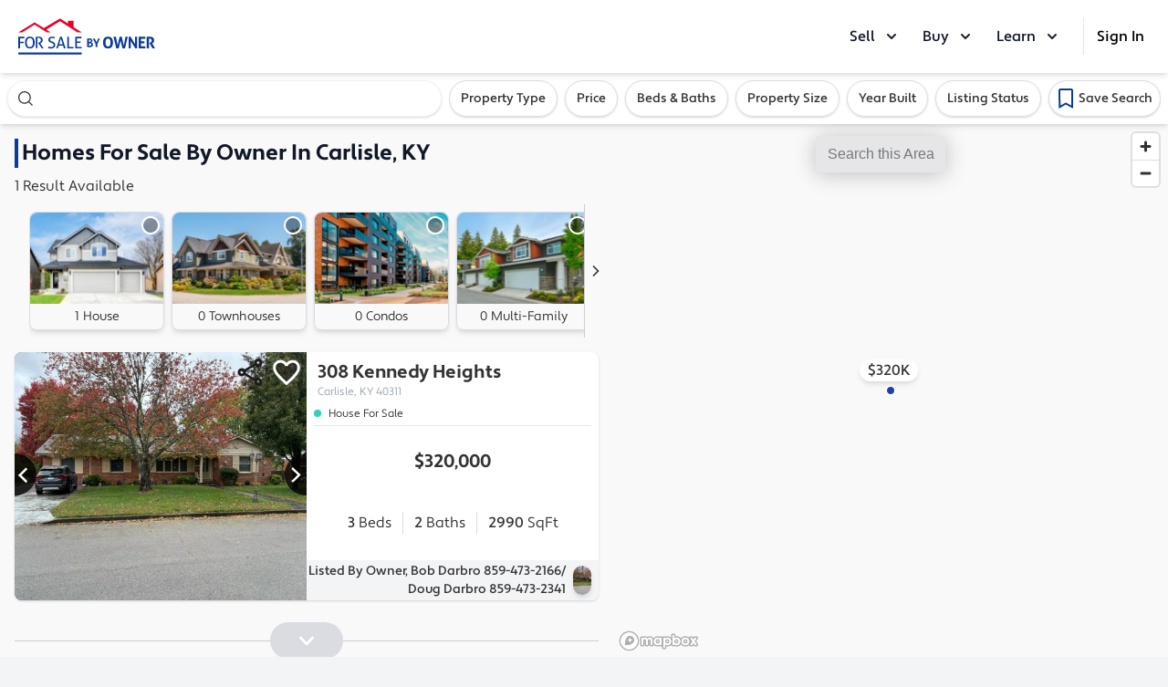

--- FILE ---
content_type: text/javascript
request_url: https://images.forsalebyowner.com/prod/red/fsbo-react-apps/HomeSearch.f6242ef483fd4e00d3b6.js
body_size: 247059
content:
/*! For license information please see HomeSearch.f6242ef483fd4e00d3b6.js.LICENSE.txt */
!function(){var e,t,n,r={27461:function(e,t,n){"use strict";n(24572);var r,o=(r=n(95104))&&r.__esModule?r:{default:r};o.default._babelPolyfill&&"undefined"!=typeof console&&console.warn&&console.warn("@babel/polyfill is loaded more than once on this page. This is probably not desirable/intended and may have consequences if different versions of the polyfills are applied sequentially. If you do need to load the polyfill more than once, use @babel/polyfill/noConflict instead to bypass the warning."),o.default._babelPolyfill=!0},24572:function(e,t,n){"use strict";n(92419),n(28128),n(5777),n(82681),n(55240),n(61368),n(56073),n(7739),n(74897),n(54925),n(51243),n(38978),n(73415),n(15300)},15300:function(e){var t=function(e){"use strict";var t,n=Object.prototype,r=n.hasOwnProperty,o=Object.defineProperty||function(e,t,n){e[t]=n.value},i="function"==typeof Symbol?Symbol:{},a=i.iterator||"@@iterator",s=i.asyncIterator||"@@asyncIterator",u=i.toStringTag||"@@toStringTag";function c(e,t,n){return Object.defineProperty(e,t,{value:n,enumerable:!0,configurable:!0,writable:!0}),e[t]}try{c({},"")}catch(k){c=function(e,t,n){return e[t]=n}}function l(e,t,n,r){var i=t&&t.prototype instanceof g?t:g,a=Object.create(i.prototype),s=new I(r||[]);return o(a,"_invoke",{value:x(e,n,s)}),a}function f(e,t,n){try{return{type:"normal",arg:e.call(t,n)}}catch(k){return{type:"throw",arg:k}}}e.wrap=l;var p="suspendedStart",d="suspendedYield",m="executing",h="completed",y={};function g(){}function v(){}function b(){}var _={};c(_,a,(function(){return this}));var E=Object.getPrototypeOf,A=E&&E(E(R([])));A&&A!==n&&r.call(A,a)&&(_=A);var S=b.prototype=g.prototype=Object.create(_);function w(e){["next","throw","return"].forEach((function(t){c(e,t,(function(e){return this._invoke(t,e)}))}))}function N(e,t){function n(o,i,a,s){var u=f(e[o],e,i);if("throw"!==u.type){var c=u.arg,l=c.value;return l&&"object"==typeof l&&r.call(l,"__await")?t.resolve(l.__await).then((function(e){n("next",e,a,s)}),(function(e){n("throw",e,a,s)})):t.resolve(l).then((function(e){c.value=e,a(c)}),(function(e){return n("throw",e,a,s)}))}s(u.arg)}var i;o(this,"_invoke",{value:function(e,r){function o(){return new t((function(t,o){n(e,r,t,o)}))}return i=i?i.then(o,o):o()}})}function x(e,t,n){var r=p;return function(o,i){if(r===m)throw new Error("Generator is already running");if(r===h){if("throw"===o)throw i;return C()}for(n.method=o,n.arg=i;;){var a=n.delegate;if(a){var s=T(a,n);if(s){if(s===y)continue;return s}}if("next"===n.method)n.sent=n._sent=n.arg;else if("throw"===n.method){if(r===p)throw r=h,n.arg;n.dispatchException(n.arg)}else"return"===n.method&&n.abrupt("return",n.arg);r=m;var u=f(e,t,n);if("normal"===u.type){if(r=n.done?h:d,u.arg===y)continue;return{value:u.arg,done:n.done}}"throw"===u.type&&(r=h,n.method="throw",n.arg=u.arg)}}}function T(e,n){var r=n.method,o=e.iterator[r];if(o===t)return n.delegate=null,"throw"===r&&e.iterator.return&&(n.method="return",n.arg=t,T(e,n),"throw"===n.method)||"return"!==r&&(n.method="throw",n.arg=new TypeError("The iterator does not provide a '"+r+"' method")),y;var i=f(o,e.iterator,n.arg);if("throw"===i.type)return n.method="throw",n.arg=i.arg,n.delegate=null,y;var a=i.arg;return a?a.done?(n[e.resultName]=a.value,n.next=e.nextLoc,"return"!==n.method&&(n.method="next",n.arg=t),n.delegate=null,y):a:(n.method="throw",n.arg=new TypeError("iterator result is not an object"),n.delegate=null,y)}function O(e){var t={tryLoc:e[0]};1 in e&&(t.catchLoc=e[1]),2 in e&&(t.finallyLoc=e[2],t.afterLoc=e[3]),this.tryEntries.push(t)}function P(e){var t=e.completion||{};t.type="normal",delete t.arg,e.completion=t}function I(e){this.tryEntries=[{tryLoc:"root"}],e.forEach(O,this),this.reset(!0)}function R(e){if(e){var n=e[a];if(n)return n.call(e);if("function"==typeof e.next)return e;if(!isNaN(e.length)){var o=-1,i=function n(){for(;++o<e.length;)if(r.call(e,o))return n.value=e[o],n.done=!1,n;return n.value=t,n.done=!0,n};return i.next=i}}return{next:C}}function C(){return{value:t,done:!0}}return v.prototype=b,o(S,"constructor",{value:b,configurable:!0}),o(b,"constructor",{value:v,configurable:!0}),v.displayName=c(b,u,"GeneratorFunction"),e.isGeneratorFunction=function(e){var t="function"==typeof e&&e.constructor;return!!t&&(t===v||"GeneratorFunction"===(t.displayName||t.name))},e.mark=function(e){return Object.setPrototypeOf?Object.setPrototypeOf(e,b):(e.__proto__=b,c(e,u,"GeneratorFunction")),e.prototype=Object.create(S),e},e.awrap=function(e){return{__await:e}},w(N.prototype),c(N.prototype,s,(function(){return this})),e.AsyncIterator=N,e.async=function(t,n,r,o,i){void 0===i&&(i=Promise);var a=new N(l(t,n,r,o),i);return e.isGeneratorFunction(n)?a:a.next().then((function(e){return e.done?e.value:a.next()}))},w(S),c(S,u,"Generator"),c(S,a,(function(){return this})),c(S,"toString",(function(){return"[object Generator]"})),e.keys=function(e){var t=Object(e),n=[];for(var r in t)n.push(r);return n.reverse(),function e(){for(;n.length;){var r=n.pop();if(r in t)return e.value=r,e.done=!1,e}return e.done=!0,e}},e.values=R,I.prototype={constructor:I,reset:function(e){if(this.prev=0,this.next=0,this.sent=this._sent=t,this.done=!1,this.delegate=null,this.method="next",this.arg=t,this.tryEntries.forEach(P),!e)for(var n in this)"t"===n.charAt(0)&&r.call(this,n)&&!isNaN(+n.slice(1))&&(this[n]=t)},stop:function(){this.done=!0;var e=this.tryEntries[0].completion;if("throw"===e.type)throw e.arg;return this.rval},dispatchException:function(e){if(this.done)throw e;var n=this;function o(r,o){return s.type="throw",s.arg=e,n.next=r,o&&(n.method="next",n.arg=t),!!o}for(var i=this.tryEntries.length-1;i>=0;--i){var a=this.tryEntries[i],s=a.completion;if("root"===a.tryLoc)return o("end");if(a.tryLoc<=this.prev){var u=r.call(a,"catchLoc"),c=r.call(a,"finallyLoc");if(u&&c){if(this.prev<a.catchLoc)return o(a.catchLoc,!0);if(this.prev<a.finallyLoc)return o(a.finallyLoc)}else if(u){if(this.prev<a.catchLoc)return o(a.catchLoc,!0)}else{if(!c)throw new Error("try statement without catch or finally");if(this.prev<a.finallyLoc)return o(a.finallyLoc)}}}},abrupt:function(e,t){for(var n=this.tryEntries.length-1;n>=0;--n){var o=this.tryEntries[n];if(o.tryLoc<=this.prev&&r.call(o,"finallyLoc")&&this.prev<o.finallyLoc){var i=o;break}}i&&("break"===e||"continue"===e)&&i.tryLoc<=t&&t<=i.finallyLoc&&(i=null);var a=i?i.completion:{};return a.type=e,a.arg=t,i?(this.method="next",this.next=i.finallyLoc,y):this.complete(a)},complete:function(e,t){if("throw"===e.type)throw e.arg;return"break"===e.type||"continue"===e.type?this.next=e.arg:"return"===e.type?(this.rval=this.arg=e.arg,this.method="return",this.next="end"):"normal"===e.type&&t&&(this.next=t),y},finish:function(e){for(var t=this.tryEntries.length-1;t>=0;--t){var n=this.tryEntries[t];if(n.finallyLoc===e)return this.complete(n.completion,n.afterLoc),P(n),y}},catch:function(e){for(var t=this.tryEntries.length-1;t>=0;--t){var n=this.tryEntries[t];if(n.tryLoc===e){var r=n.completion;if("throw"===r.type){var o=r.arg;P(n)}return o}}throw new Error("illegal catch attempt")},delegateYield:function(e,n,r){return this.delegate={iterator:R(e),resultName:n,nextLoc:r},"next"===this.method&&(this.arg=t),y}},e}(e.exports);try{regeneratorRuntime=t}catch(n){"object"==typeof globalThis?globalThis.regeneratorRuntime=t:Function("r","regeneratorRuntime = r")(t)}},85165:function(e,t,n){"use strict";var r=n(95466),o=/^((children|dangerouslySetInnerHTML|key|ref|autoFocus|defaultValue|defaultChecked|innerHTML|suppressContentEditableWarning|suppressHydrationWarning|valueLink|accept|acceptCharset|accessKey|action|allow|allowUserMedia|allowPaymentRequest|allowFullScreen|allowTransparency|alt|async|autoComplete|autoPlay|capture|cellPadding|cellSpacing|challenge|charSet|checked|cite|classID|className|cols|colSpan|content|contentEditable|contextMenu|controls|controlsList|coords|crossOrigin|data|dateTime|decoding|default|defer|dir|disabled|disablePictureInPicture|download|draggable|encType|form|formAction|formEncType|formMethod|formNoValidate|formTarget|frameBorder|headers|height|hidden|high|href|hrefLang|htmlFor|httpEquiv|id|inputMode|integrity|is|keyParams|keyType|kind|label|lang|list|loading|loop|low|marginHeight|marginWidth|max|maxLength|media|mediaGroup|method|min|minLength|multiple|muted|name|nonce|noValidate|open|optimum|pattern|placeholder|playsInline|poster|preload|profile|radioGroup|readOnly|referrerPolicy|rel|required|reversed|role|rows|rowSpan|sandbox|scope|scoped|scrolling|seamless|selected|shape|size|sizes|slot|span|spellCheck|src|srcDoc|srcLang|srcSet|start|step|style|summary|tabIndex|target|title|type|useMap|value|width|wmode|wrap|about|datatype|inlist|prefix|property|resource|typeof|vocab|autoCapitalize|autoCorrect|autoSave|color|inert|itemProp|itemScope|itemType|itemID|itemRef|on|results|security|unselectable|accentHeight|accumulate|additive|alignmentBaseline|allowReorder|alphabetic|amplitude|arabicForm|ascent|attributeName|attributeType|autoReverse|azimuth|baseFrequency|baselineShift|baseProfile|bbox|begin|bias|by|calcMode|capHeight|clip|clipPathUnits|clipPath|clipRule|colorInterpolation|colorInterpolationFilters|colorProfile|colorRendering|contentScriptType|contentStyleType|cursor|cx|cy|d|decelerate|descent|diffuseConstant|direction|display|divisor|dominantBaseline|dur|dx|dy|edgeMode|elevation|enableBackground|end|exponent|externalResourcesRequired|fill|fillOpacity|fillRule|filter|filterRes|filterUnits|floodColor|floodOpacity|focusable|fontFamily|fontSize|fontSizeAdjust|fontStretch|fontStyle|fontVariant|fontWeight|format|from|fr|fx|fy|g1|g2|glyphName|glyphOrientationHorizontal|glyphOrientationVertical|glyphRef|gradientTransform|gradientUnits|hanging|horizAdvX|horizOriginX|ideographic|imageRendering|in|in2|intercept|k|k1|k2|k3|k4|kernelMatrix|kernelUnitLength|kerning|keyPoints|keySplines|keyTimes|lengthAdjust|letterSpacing|lightingColor|limitingConeAngle|local|markerEnd|markerMid|markerStart|markerHeight|markerUnits|markerWidth|mask|maskContentUnits|maskUnits|mathematical|mode|numOctaves|offset|opacity|operator|order|orient|orientation|origin|overflow|overlinePosition|overlineThickness|panose1|paintOrder|pathLength|patternContentUnits|patternTransform|patternUnits|pointerEvents|points|pointsAtX|pointsAtY|pointsAtZ|preserveAlpha|preserveAspectRatio|primitiveUnits|r|radius|refX|refY|renderingIntent|repeatCount|repeatDur|requiredExtensions|requiredFeatures|restart|result|rotate|rx|ry|scale|seed|shapeRendering|slope|spacing|specularConstant|specularExponent|speed|spreadMethod|startOffset|stdDeviation|stemh|stemv|stitchTiles|stopColor|stopOpacity|strikethroughPosition|strikethroughThickness|string|stroke|strokeDasharray|strokeDashoffset|strokeLinecap|strokeLinejoin|strokeMiterlimit|strokeOpacity|strokeWidth|surfaceScale|systemLanguage|tableValues|targetX|targetY|textAnchor|textDecoration|textRendering|textLength|to|transform|u1|u2|underlinePosition|underlineThickness|unicode|unicodeBidi|unicodeRange|unitsPerEm|vAlphabetic|vHanging|vIdeographic|vMathematical|values|vectorEffect|version|vertAdvY|vertOriginX|vertOriginY|viewBox|viewTarget|visibility|widths|wordSpacing|writingMode|x|xHeight|x1|x2|xChannelSelector|xlinkActuate|xlinkArcrole|xlinkHref|xlinkRole|xlinkShow|xlinkTitle|xlinkType|xmlBase|xmlns|xmlnsXlink|xmlLang|xmlSpace|y|y1|y2|yChannelSelector|z|zoomAndPan|for|class|autofocus)|(([Dd][Aa][Tt][Aa]|[Aa][Rr][Ii][Aa]|x)-.*))$/,i=(0,r.A)((function(e){return o.test(e)||111===e.charCodeAt(0)&&110===e.charCodeAt(1)&&e.charCodeAt(2)<91}));t.A=i},95466:function(e,t){"use strict";t.A=function(e){var t={};return function(n){return void 0===t[n]&&(t[n]=e(n)),t[n]}}},66142:function(e,t,n){"use strict";n.d(t,{M:function(){return l},k:function(){return c}});var r=n(17402),o=n(52137),i=n(26388),a=n(58580),s=n(76081),u="/home/runner/work/fsbo-react-apps/fsbo-react-apps/src/apps/HomeSearch/RootLoginModal.js",c=e=>{var t,{onClose:n,onSignIn:s,onSignUp:c,verifyUser:l=!0,authType:f}=e,{refresh:p,isLogged:d,user:m}=(0,i.Z)(),h=f||(d?a.jx:void 0);return r.default.createElement(o.A,{onClose:()=>{null==n||n()},onSignUp:e=>{p(),null==c||c(e)},onSignIn:e=>{p(),null==s||s(e)},onVerified:()=>{p()},verifyUser:l,authType:h,email:null==m||null===(t=m.session)||void 0===t?void 0:t.email,__source:{fileName:u,lineNumber:21,columnNumber:5}},((e,t,n)=>n?null:r.default.createElement("div",{className:"mb-4 flex flex-col items-center justify-center pt-6",__source:{fileName:u,lineNumber:43,columnNumber:11}},r.default.createElement("h3",{id:"modal_label",className:"mb-4 pl-4 pr-4 text-center text-2xl font-bold",__source:{fileName:u,lineNumber:44,columnNumber:13}},"Do you have an account?"),r.default.createElement("div",{__source:{fileName:u,lineNumber:50,columnNumber:13}},r.default.createElement("p",{__source:{fileName:u,lineNumber:51,columnNumber:15}},"Create an account to send messages to sellers.")))))},l=()=>{var{pendingLogin:e,pendingVerification:t}=(0,i.Z)();if(!(null!=e&&e.isPending||null!=t&&t.isPending))return null;return r.default.createElement(c,{onClose:()=>{null==e||e.reject(),null==t||t.reject()},onSignUp:()=>{null==e||e.resolve(),null==t||t.resolve()},onSignIn:()=>{null==e||e.resolve(),null==t||t.resolve()},onVerified:()=>{null==e||e.resolve(),null==t||t.resolve()},authType:a.im&&null!=t&&t.isPending?a.jx:(0,s.hS)()?a.YY:void 0,__source:{fileName:u,lineNumber:80,columnNumber:5}})}},39305:function(e,t,n){"use strict";var r=n(17402),o=n(56347);var i=(0,o.withRouter)((function(e){return(0,r.useEffect)((()=>{var t;!window||"POP"===e.history.action||null!==(t=e.history.location.state)&&void 0!==t&&t.doNotScrollToTop||window.scrollTo(0,0)}),[e.history.location.pathname]),r.default.createElement(r.default.Fragment,null,e.children)})),a=(n(22913),n(10743),n(27461),n(31720)),s=n(54625),u=n(37690),c=n(26388),l=n(1420),f=n(95477),p=n(38267),d=n(92958),m="/home/runner/work/fsbo-react-apps/fsbo-react-apps/src/apps/HomeSearch/components/Toast/Toast.js",h=()=>r.default.createElement("svg",{width:"30px",height:"43px",viewBox:"0 0 17 14",version:"1.1",xmlns:"http://www.w3.org/2000/svg",xmlnsXlink:"http://www.w3.org/1999/xlink",__source:{fileName:m,lineNumber:7,columnNumber:5}},r.default.createElement("g",{stroke:"none",strokeWidth:1,fill:"none",fillRule:"evenodd",__source:{fileName:m,lineNumber:15,columnNumber:7}},r.default.createElement("g",{transform:"translate(-1.000000, -7.000000)",stroke:"#FFFFFF",strokeWidth:3,__source:{fileName:m,lineNumber:16,columnNumber:9}},r.default.createElement("polyline",{id:"Path-2",points:"2 13.9718412 6.21926352 18 16 8",__source:{fileName:m,lineNumber:21,columnNumber:11}})))),y={info:{icon:h,text:"text-black",bg:"rgb(52, 209, 186)"},success:{icon:h,text:"text-black",bg:"rgb(52, 209, 186)"},warn:{icon:()=>r.default.createElement("svg",{width:"28",height:"28",viewBox:"0 0 28 28",fill:"none",xmlns:"http://www.w3.org/2000/svg",__source:{fileName:m,lineNumber:30,columnNumber:5}},r.default.createElement("path",{d:"M12.6665 18H15.3332V20.6666H12.6665V18ZM12.6665 7.33329H15.3332V15.3333H12.6665V7.33329ZM13.9865 0.666626C6.6265 0.666626 0.666504 6.63996 0.666504 14C0.666504 21.36 6.6265 27.3333 13.9865 27.3333C21.3598 27.3333 27.3332 21.36 27.3332 14C27.3332 6.63996 21.3598 0.666626 13.9865 0.666626ZM13.9998 24.6666C8.1065 24.6666 3.33317 19.8933 3.33317 14C3.33317 8.10663 8.1065 3.33329 13.9998 3.33329C19.8932 3.33329 24.6665 8.10663 24.6665 14C24.6665 19.8933 19.8932 24.6666 13.9998 24.6666Z",fill:"#CD3801",__source:{fileName:m,lineNumber:37,columnNumber:7}})),text:"text-black",bg:"#FEEDE6",borderWidth:"1px",borderColor:"#D9531E"}},g=p.Ay.div.withConfig({displayName:"Toast__Container",componentId:"sc-133x7ry-0"})(["padding:8px;width:100%;"]),v=p.Ay.div.withConfig({displayName:"Toast__Card",componentId:"sc-133x7ry-1"})(["box-shadow:0px 0px 16px 0px rgba(0,0,0,0.2);border-radius:8px;overflow:hidden;display:flex;"]),b=e=>{var{appearance:t,children:n,description:o,onDismiss:i}=e,a=y[t]||y.info,s=a.icon;return r.default.createElement(g,{__source:{fileName:m,lineNumber:80,columnNumber:5}},r.default.createElement(v,{className:"w-full sm:w-96",style:{background:a.bg,borderWidth:a.borderWidth,borderColor:a.borderColor},__source:{fileName:m,lineNumber:81,columnNumber:7}},r.default.createElement("div",{className:"flex w-16 items-center justify-center px-4",__source:{fileName:m,lineNumber:89,columnNumber:9}},r.default.createElement(s,{__source:{fileName:m,lineNumber:90,columnNumber:11}})),r.default.createElement("div",{className:"w-full bg-white p-3",__source:{fileName:m,lineNumber:92,columnNumber:9}},r.default.createElement("div",{className:"mb-4 font-display font-bold",__source:{fileName:m,lineNumber:93,columnNumber:11}},n),o&&r.default.createElement("div",{__source:{fileName:m,lineNumber:94,columnNumber:27}},o)),r.default.createElement("div",{className:"absolute right-0 top-0 cursor-pointer p-4 text-3xl",onClick:i,__source:{fileName:m,lineNumber:96,columnNumber:9}},r.default.createElement("img",{width:"12",height:"12",src:d.A,alt:"close icon",__source:{fileName:m,lineNumber:100,columnNumber:11}}))))},_=n(14508),E=n(8622),A=(0,_.R)((()=>E("imported_-2ojvrf_component",Promise.all([n.e(1850),n.e(283),n.e(1201),n.e(4609)]).then(n.bind(n,56990))))),S=(0,_.R)((()=>E("imported_-o7ldal_component",Promise.all([n.e(3554),n.e(1850),n.e(9704),n.e(283),n.e(5684),n.e(414),n.e(6748),n.e(9336)]).then(n.bind(n,39336))))),w=(0,_.R)((()=>E("imported_-4qj9rf_component",Promise.all([n.e(9704),n.e(414),n.e(7736)]).then(n.bind(n,53305))))),N=[{key:"ROUTE_HOME",component:(0,_.R)((()=>E("imported_-18pdcpo_component",Promise.all([n.e(1850),n.e(283),n.e(5684),n.e(6748),n.e(5786)]).then(n.bind(n,55786))))),exact:!0,path:"/homes-for-sale"},{key:"ROUTE_SEARCH",component:A,exact:!0,path:"/search/:view/*"},{key:"ROUTE_LISTING",component:S,exact:!0,path:"/listing/:slug/:id"},{key:"ROUTE_LISTING_MAP",component:w,exact:!0,path:"/listing/:slug/:id/map"}],x=n(60189),T=n(79642),O=n(78850),P=n(97070),I=n(66142),R=n(91765),C="/home/runner/work/fsbo-react-apps/fsbo-react-apps/src/apps/HomeSearch/app.js";n(86964).polyfill();var k=()=>r.default.createElement("div",{__source:{fileName:C,lineNumber:32,columnNumber:5}},r.default.createElement(I.M,{__source:{fileName:C,lineNumber:33,columnNumber:7}}),r.default.createElement(o.Switch,{__source:{fileName:C,lineNumber:34,columnNumber:7}},N.map((e=>r.default.createElement(o.Route,{key:e.path,exact:e.exact,path:e.path,component:e.component,__source:{fileName:C,lineNumber:37,columnNumber:13}}))),r.default.createElement(o.Route,{component:x.A,__source:{fileName:C,lineNumber:45,columnNumber:9}})),r.default.createElement(R.wi,{__source:{fileName:C,lineNumber:47,columnNumber:7}}));class M extends r.Component{render(){return r.default.createElement(s.Kd,{__source:{fileName:C,lineNumber:55,columnNumber:7}},r.default.createElement(c.O,{__source:{fileName:C,lineNumber:56,columnNumber:9}},r.default.createElement(u.Y,{__source:{fileName:C,lineNumber:57,columnNumber:11}},r.default.createElement(f.QT,{__source:{fileName:C,lineNumber:58,columnNumber:13}},r.default.createElement(l.gt,{__source:{fileName:C,lineNumber:59,columnNumber:15}},r.default.createElement(O.F,{__source:{fileName:C,lineNumber:60,columnNumber:17}},r.default.createElement(P.W,{__source:{fileName:C,lineNumber:61,columnNumber:19}},r.default.createElement(T.g,{__source:{fileName:C,lineNumber:62,columnNumber:21}},r.default.createElement(i,{__source:{fileName:C,lineNumber:63,columnNumber:23}},r.default.createElement(a.tE,{components:{Toast:b},autoDismiss:!0,autoDismissTimeout:5e3,__source:{fileName:C,lineNumber:64,columnNumber:25}},r.default.createElement(r.Suspense,{fallback:r.default.createElement("div",{__source:{fileName:C,lineNumber:69,columnNumber:47}}),__source:{fileName:C,lineNumber:69,columnNumber:27}},r.default.createElement(k,{__source:{fileName:C,lineNumber:70,columnNumber:29}}))))))))))))}}r.default.render(r.default.createElement(M,{__source:{fileName:C,lineNumber:91,columnNumber:17}}),document.getElementById("app"))},40564:function(e,t,n){"use strict";n.d(t,{K:function(){return p}});var r=n(17402),o=n(38267),i=n(54625),a=n(16972),s="/home/runner/work/fsbo-react-apps/fsbo-react-apps/src/apps/HomeSearch/components/CallToActionButtonPrimary/CallToActionButtonPrimary.js",u=["title","to","href","children","type","onClick","disabled","loading","rel","className"];function c(){return c=Object.assign?Object.assign.bind():function(e){for(var t=1;t<arguments.length;t++){var n=arguments[t];for(var r in n)Object.prototype.hasOwnProperty.call(n,r)&&(e[r]=n[r])}return e},c.apply(this,arguments)}function l(e,t){if(null==e)return{};var n,r,o=function(e,t){if(null==e)return{};var n,r,o={},i=Object.keys(e);for(r=0;r<i.length;r++)n=i[r],t.indexOf(n)>=0||(o[n]=e[n]);return o}(e,t);if(Object.getOwnPropertySymbols){var i=Object.getOwnPropertySymbols(e);for(r=0;r<i.length;r++)n=i[r],t.indexOf(n)>=0||Object.prototype.propertyIsEnumerable.call(e,n)&&(o[n]=e[n])}return o}var f=o.Ay.button.withConfig({displayName:"CallToActionButtonPrimary__Button",componentId:"sc-4lumxi-0"})(["background:linear-gradient( -180deg,rgb(11,58,158) 0%,rgb(13,66,181) 100% );border-radius:0.25rem;height:40px;width:100%;display:flex;justify-content:center;align-items:center;font-family:apertura,system-ui,-apple-system,BlinkMacSystemFont,'Segoe UI',Roboto,'Helvetica Neue',Arial,'Noto Sans',sans-serif,'Apple Color Emoji','Segoe UI Emoji','Segoe UI Symbol','Noto Color Emoji';font-weight:600;color:white;box-shadow:0px 14px 16px -10px rgba(11,51,140,0.4);&:hover{background:linear-gradient( -180deg,rgb(6,43,121) 0%,rgb(9,50,138) 100% );text-decoration:none;color:white;}&:focus{outline:none;border:2px solid rgb(48,109,238);}&[disabled]:focus{outline:none;border:2px solid rgb(48,109,238);}&[disabled]{outline:none;border:none !important;background:none !important;background-color:#ccc !important;color:#666 !important;box-shadow:none;cursor:not-allowed;outline:none;}"]),p=e=>{var{title:t,to:n,href:o,children:p,type:d,onClick:m,disabled:h,loading:y,rel:g,className:v}=e,b=l(e,u),_=r.default.createElement("div",{className:"h-full w-full flex items-center justify-center py-1 text-primary rounded-full sm:rounded",__source:{fileName:s,lineNumber:71,columnNumber:5}},r.default.createElement(a.A,{__source:{fileName:s,lineNumber:74,columnNumber:7}})),E=h||y;return"route"===d?r.default.createElement(f,c({as:i.N_,to:n,"aria-label":t,onClick:m,disabled:E,className:v},b,{__source:{fileName:s,lineNumber:82,columnNumber:7}}),y?_:p):"link"===d?r.default.createElement(f,c({as:"a",href:o,"aria-label":t,onClick:m,disabled:E,rel:g,className:v},b,{__source:{fileName:s,lineNumber:98,columnNumber:7}}),y?_:p):"submit"===d?r.default.createElement(f,c({type:"submit",disabled:E,"aria-label":t,onClick:m,className:v},b,{__source:{fileName:s,lineNumber:115,columnNumber:7}}),y?_:p):r.default.createElement(f,c({type:"button","aria-label":t,onClick:m,disabled:E,className:v},b,{__source:{fileName:s,lineNumber:129,columnNumber:5}}),y?_:p)};p.defaultProps={type:"route",onClick:()=>{},disabled:!1,loading:!1}},85580:function(e,t,n){"use strict";n.d(t,{U:function(){return l}});var r=n(17402),o=n(38267),i=n(32485),a=n.n(i),s=n(54625),u="/home/runner/work/fsbo-react-apps/fsbo-react-apps/src/apps/HomeSearch/components/CallToActionButtonSecondary/CallToActionButtonSecondary.js",c=o.Ay.button.withConfig({displayName:"CallToActionButtonSecondary__Button",componentId:"sc-1aofu20-0"})(["background:rgb(255,255,255);border-radius:4px;height:40px;color:#333;font-weight:500;&:hover{box-shadow:0px 0px 8px 0px rgba(0,0,0,0.12);text-decoration:none;}&:focus{outline:none;border:2px solid rgb(117,120,125);box-shadow:0px 0px 8px 0px rgba(0,0,0,0.12);}&[disabled]:focus{outline:none;border:2px solid rgb(48,109,238);}&[disabled]{outline:none;background:none !important;color:#ccc !important;box-shadow:none;cursor:not-allowed;outline:none;}"]),l=e=>{var{title:t,to:n,href:o,children:i,type:l,onClick:f,disabled:p,className:d,rel:m}=e,h=a()(d,"w-full font-display flex items-center shadow justify-center border border-gray-300");return"route"===l?r.default.createElement(c,{as:s.N_,className:h,to:n,"aria-label":t,onClick:f,disabled:p,__source:{fileName:u,lineNumber:57,columnNumber:7}},i):"link"===l?r.default.createElement(c,{as:"a",className:h,href:o,"aria-label":t,onClick:f,disabled:p,rel:m,__source:{fileName:u,lineNumber:72,columnNumber:7}},i):"submit"===l?r.default.createElement(c,{type:"submit",className:h,disabled:p,"aria-label":t,onClick:f,__source:{fileName:u,lineNumber:88,columnNumber:7}},i):r.default.createElement(c,{type:"button",className:h,disabled:p,"aria-label":t,onClick:f,__source:{fileName:u,lineNumber:101,columnNumber:5}},i)};l.defaultProps={type:"route",onClick:()=>{},disabled:!1}},54113:function(e,t,n){"use strict";n.d(t,{NO:function(){return l},Ti:function(){return a},Vz:function(){return s},gI:function(){return c},jM:function(){return i},oR:function(){return u},wq:function(){return o}});var r=n(38267),o=r.Ay.div.withConfig({displayName:"ClosingAssistStyleOverrides__DesktopAuthMenuButtonOverride",componentId:"sc-19bn522-0"})(["background-color:rgb(255 255 255);border:1px solid rgb(203,206,212);border-radius:16px;box-shadow:0px 0px 4px 0px rgba(0,0,0,0.12);color:rgb(17 24 39);display:none;font-weight:500;height:2rem;weight:12rem;align-items:center;justify-content:space-between;@media (min-width:768px){display:flex;}"]),i=r.Ay.div.withConfig({displayName:"ClosingAssistStyleOverrides__HamburgerMenuButtonOverride",componentId:"sc-19bn522-1"})(["display:inline;@media (min-width:768px){display:none;}"]),a=r.Ay.div.withConfig({displayName:"ClosingAssistStyleOverrides__HeaderDesktopMenuOverride",componentId:"sc-19bn522-2"})(["display:none;margin-right:1rem;@media (min-width:768px){display:block;}"]),s=r.Ay.svg.withConfig({displayName:"ClosingAssistStyleOverrides__HeaderLogoOverride",componentId:"sc-19bn522-3"})(["height:2rem;@media (min-width:640px){height:2.5rem;}"]),u=r.Ay.header.withConfig({displayName:"ClosingAssistStyleOverrides__HeaderOverride",componentId:"sc-19bn522-4"})(["align-items:center;background-color:rgb(255 255 255);box-shadow:0 4px 6px -1px rgb(0 0 0 / 0.1),0 2px 4px -2px rgb(0 0 0 / 0.1);height:3rem;justify-content:space-between;padding-left:1.25rem;padding-right:1.25rem;position:relative;z-index:999;@media (min-width:640px){height:5rem;}@media (min-width:768px){display:flex;}"]),c=r.Ay.div.withConfig({displayName:"ClosingAssistStyleOverrides__MobileAuthMenuButtonOverride",componentId:"sc-19bn522-5"})(["align-items:center;cursor:pointer;display:flex;justify-content:space-between;position:relative;@media (min-width:768px){display:none;}"]),l=r.Ay.div.withConfig({displayName:"ClosingAssistStyleOverrides__FooterWrapperOverride",componentId:"sc-19bn522-6"})(["padding-left:1.5rem;padding-right:1.5rem;padding-top:2rem;padding-bottom:2rem;@media (min-width:768px){padding-top:3rem;padding-bottom:3rem;}@media (min-width:1024px){padding-left:5rem;padding-right:5rem;padding-top:5rem;padding-bottom:5rem;}@media (min-width:1280px){padding-left:8rem;padding-right:8rem;}"]);r.Ay.div.withConfig({displayName:"ClosingAssistStyleOverrides__FooterMenuOverride",componentId:"sc-19bn522-7"})(["@media (min-width:768px){display:grid;grid-template-columns:repeat(2,minmax(0,1fr));gap:1rem;}@media (min-width:1024px){display:grid;grid-template-columns:repeat(4,minmax(0,1fr));gap:1rem;}"])},51160:function(e,t,n){"use strict";n.d(t,{a:function(){return d}});var r=n(17402),o=n(56347),i=n(51977),a=n(26388),s=n(61723),u=n(57536),c=n(91554),l=n(63461),f="/home/runner/work/fsbo-react-apps/fsbo-react-apps/src/apps/HomeSearch/components/Global/MessagesNotification.js";function p(e,t,n,r,o,i,a){try{var s=e[i](a),u=s.value}catch(c){return void n(c)}s.done?t(u):Promise.resolve(u).then(r,o)}function d(){var e,t,n,d=(0,o.useLocation)(),m=(0,a.Z)(),h=!!(null!==(e=m.user)&&void 0!==e&&null!==(e=e.session)&&void 0!==e&&e.unread&&parseInt(m.user.session.unread)>0),y=function(){var e,t=(e=function*(){var e,t;if(m.isLogged){var n=yield(0,u.A)({headers:{Authorization:"JWT ".concat((0,l.QF)())},method:"GET",timeout:6e4,params:{timestamp:new Date},url:"".concat(c.A.apiBaseUrl.directory,"/account")});void 0!==(null===(e=n.data)||void 0===e?void 0:e.unread)&&n.data.unread!==(null==m||null===(t=m.user)||void 0===t||null===(t=t.session)||void 0===t?void 0:t.unread)&&((0,l.RX)(n.data.unread),m.refresh())}},function(){var t=this,n=arguments;return new Promise((function(r,o){var i=e.apply(t,n);function a(e){p(i,r,o,a,s,"next",e)}function s(e){p(i,r,o,a,s,"throw",e)}a(void 0)}))});return function(){return t.apply(this,arguments)}}();if((0,r.useEffect)((()=>{y()}),[m.isLogged,d]),(0,r.useEffect)((()=>(window.addEventListener("focus",y),()=>{window.removeEventListener("focus",y)})),[]),!m.isLogged)return null;var g=(null==m||null===(t=m.user)||void 0===t||null===(t=t.session)||void 0===t?void 0:t.unread)>9?"9+":null==m||null===(n=m.user)||void 0===n||null===(n=n.session)||void 0===n?void 0:n.unread;return r.default.createElement("div",{className:"mr-2",__source:{fileName:f,lineNumber:61,columnNumber:5}},h?r.default.createElement("a",{className:" cursor-pointer",href:"/seller-listings/inbox",__source:{fileName:f,lineNumber:63,columnNumber:9}},r.default.createElement("div",{className:"relative",__source:{fileName:f,lineNumber:64,columnNumber:11}},r.default.createElement("div",{className:"absolute right-0",style:{marginTop:-6,marginRight:-4},__source:{fileName:f,lineNumber:65,columnNumber:13}},r.default.createElement("div",{className:" flex items-center justify-center rounded-lg text-xs text-white",style:{backgroundColor:"#C8102E",padding:"0 6px"},__source:{fileName:f,lineNumber:69,columnNumber:15}},g))),r.default.createElement("img",{src:s.A,__source:{fileName:f,lineNumber:77,columnNumber:11}})):r.default.createElement("a",{className:"cursor-pointer",href:"/seller-listings/inbox",__source:{fileName:f,lineNumber:80,columnNumber:9}},r.default.createElement("img",{src:i.A,__source:{fileName:f,lineNumber:81,columnNumber:11}})))}},81240:function(e,t,n){"use strict";n.d(t,{o:function(){return o}});n(76520);var r=n(38267),o=(n(17402),r.Ay.div.withConfig({displayName:"MarkdownStyles",componentId:"sc-1y2f25s-0"})(["p{display:block;margin-block-start:1em;margin-block-end:1em;margin-inline-start:0px;margin-inline-end:0px;}ol > li{list-style-type:decimal;margin-left:1em;}ul > li{list-style-type:disc;margin-left:1em;}"]))},21092:function(e,t,n){"use strict";var r=n(17402);t.A=e=>{var{children:t}=e,n=r.default.useRef(document.createElement("div"));return(0,r.useEffect)((()=>{document.getElementById("modal-root").appendChild(n.current);var e=document.body;return e.classList.add("overflow-hidden"),function(){e.classList.remove("overflow-hidden"),n.current.remove()}}),[]),r.default.createPortal(t,n.current)}},76177:function(e,t,n){"use strict";n.d(t,{q:function(){return r}});var r=e=>e.replace(/[^0-9]/g,"").replace(/(\d{3})(\d{3})(\d{4})/,"($1) $2-$3")},27716:function(e,t){"use strict";t.A=function(e){var t=arguments.length>1&&void 0!==arguments[1]&&arguments[1],n=parseInt(e,10);if(!isNaN(n))return t?function(e){if(e<1e3)return"$"+e.toLocaleString();if(e<1e6)return"$"+(e/1e3).toLocaleString()+"K";if(e<1e9)return"$"+(e/1e6).toLocaleString()+"M";return"$"+(e/1e9).toLocaleString()+"B"}(n):"$"+n.toLocaleString()}},55742:function(e,t,n){"use strict";n.d(t,{L:function(){return o},x:function(){return r}});var r={for_sale:"For Sale By Owner",new_construction:"New Construction",sold:"Sold",under_contract:"Under Contract"},o=e=>(e&&r[e]||(e="for_sale"),r[e])},4078:function(e,t,n){"use strict";n.d(t,{T:function(){return o}});var r={acres:{singular:"Acre",plural:"Acres"},sqFootage:{singular:"SqFt",plural:"SqFt"}},o=(e,t)=>e&&r[e]?t>0&&t<=1?r[e].singular:r[e].plural:"Lot"},64987:function(e,t){"use strict";t.A=e=>e.toString().replace(/\s+/g,"-").replace(/[^\w\-]+/g,"").replace(/\-\-+/g,"-").replace(/^-+/,"").replace(/-+$/,"")},69578:function(e,t){"use strict";var n={a:!0,an:!0,and:!0,do:!1,in:!1,of:!1,the:!0,but:!1,or:!1,for:!1,nor:!1,to:!1};t.A=function(e){return(e=e.toLowerCase().split(" ").map(((e,t)=>0!==t&&n[e]?e:e.charAt(0).toUpperCase()+e.slice(1)))).join(" ")}},14508:function(e,t,n){"use strict";n.d(t,{R:function(){return a},k:function(){return i}});var r=n(17402),o=n(89023),i=e=>{var t=e.sourceStatus,n=(e=>"Single Family"===e?"House":"Multi-Family"===e?"Multi-Family Home":e)(e.propertyType),r={};switch(t.toLowerCase()){case"active":case"for sale":r.text="".concat(n," For Sale"),r.color="#34D1BA";break;case"sold":r.text="".concat(n," Sold"),r.color="#C8102E";break;case"under contract":r.text="".concat(n," Under Contract"),r.color="#CD3801";break;case"off market":r.text="".concat(n," Off Market"),r.color="#75787D";break;default:r.text="".concat(n),r.color="#FF4E54"}return r},a=(e,t)=>(0,o.Ay)(e,{LoadingComponent:t||(()=>r.default.createElement("div",{__source:{fileName:"/home/runner/work/fsbo-react-apps/fsbo-react-apps/src/apps/HomeSearch/helpers/ui.js",lineNumber:49,columnNumber:50}}))})},26388:function(e,t,n){"use strict";n.d(t,{O:function(){return c},Z:function(){return l}});var r=n(17402),o=n(63461),i="/home/runner/work/fsbo-react-apps/fsbo-react-apps/src/apps/HomeSearch/hooks/AuthContext.js";function a(e,t,n,r,o,i,a){try{var s=e[i](a),u=s.value}catch(c){return void n(c)}s.done?t(u):Promise.resolve(u).then(r,o)}function s(e){return function(){var t=this,n=arguments;return new Promise((function(r,o){var i=e.apply(t,n);function s(e){a(i,r,o,s,u,"next",e)}function u(e){a(i,r,o,s,u,"throw",e)}s(void 0)}))}}var u=(0,r.createContext)();function c(e){var t=function(){var e,t,n,[i,a]=(0,r.useState)(!0),[u,c]=(0,r.useState)(null),[l,f]=(0,r.useState)(null),[p,d]=(0,r.useState)(null);(0,r.useEffect)((()=>{c((0,o.aN)()),a(!1)}),[]);var m=()=>{a(!0),(0,o.mV)({}),c(null),a(!1)},h=function(){var e=s((function*(){c((0,o.aN)())}));return function(){return e.apply(this,arguments)}}(),y=function(){var e=s((function*(){c((0,o.aN)())}));return function(){return e.apply(this,arguments)}}(),g=function(){var e=s((function*(){var e=(0,o.aN)();c(e)}));return function(){return e.apply(this,arguments)}}();return{loading:i,user:u,setUser:c,logout:m,onSignIn:h,onSignUp:y,refresh:g,isLogged:!(null==u||null===(e=u.session)||void 0===e||!e.email),isVerified:"verified"===(null==u||null===(t=u.session)||void 0===t?void 0:t.otpVerification),jwt:null==u||null===(n=u.session)||void 0===n?void 0:n.jwt,pendingLogin:{isPending:!!l,resolve:()=>{null==l||l.resolve(),f(null)},reject:()=>{null==l||l.reject(),f(null)}},pendingVerification:{isPending:!!p,resolve:()=>{null==p||p.resolve(),d(null)},reject:()=>{null==p||p.reject(),d(null)}},setPendingLogin:f,setPendingVerification:d}}();return r.default.createElement(u.Provider,{value:t,__source:{fileName:i,lineNumber:12,columnNumber:10}},e.children)}function l(){return(0,r.useContext)(u)}},55462:function(e,t,n){"use strict";n.d(t,{z:function(){return p}});var r=n(57536),o=n(23335),i=n(91554),a=n(63461),s=n(26388),u=n(58580);function c(e,t,n,r,o,i,a){try{var s=e[i](a),u=s.value}catch(c){return void n(c)}s.done?t(u):Promise.resolve(u).then(r,o)}function l(e){return function(){var t=this,n=arguments;return new Promise((function(r,o){var i=e.apply(t,n);function a(e){c(i,r,o,a,s,"next",e)}function s(e){c(i,r,o,a,s,"throw",e)}a(void 0)}))}}var f=function(){var e=l((function*(){return(0,r.A)({headers:{"Session-Id":"".concat((0,o.u0)())},method:"GET",params:{timestamp:new Date},timeout:6e4,url:"".concat(i.A.apiBaseUrl.directory,"/account")})}));return function(){return e.apply(this,arguments)}}(),p=function(){var{retryGuestAccountOn401:e,requireUser:t,requireVerifiedUser:n}=arguments.length>0&&void 0!==arguments[0]?arguments[0]:{},i=r.A.create(),{logout:c,setUser:p,isLogged:d,setPendingLogin:m,user:h,setPendingVerification:y}=(0,s.Z)();return i.interceptors.request.use(function(){var e=l((function*(e){var r;if(!t&&!n||d||(yield new Promise(((e,t)=>{m({resolve:e,reject:t})}))),u.im&&n&&d&&"verified"!==(null===(r=h.session)||void 0===r?void 0:r.otpVerification)&&(yield new Promise(((e,t)=>{y({resolve:e,reject:t})}))),!(0,a.QF)()){var i=yield f();(0,a.M$)(i),(0,a.mV)({token:(0,a.QF)(),user:i.data})}return e.headers.Authorization="JWT ".concat((0,a.QF)()),e.headers["Session-Id"]="".concat((0,o.u0)()),e}));return function(t){return e.apply(this,arguments)}}(),(e=>Promise.reject(e))),i.interceptors.response.use((e=>((0,a.M$)(e),p((0,a.aN)()),e)),function(){var i=l((function*(i){var s=i.config;if(i.response&&401===i.response.status&&s.headers.Authorization&&s.headers.Authorization.replace("JTW ")){var u,l;if((t||n)&&d)return c(),yield new Promise(((e,t)=>{m({resolve:e,reject:t})})),s.headers.Authorization="JWT ".concat((0,a.QF)()),s.headers["Session-Id"]="".concat((0,o.u0)()),r.A.request(s);var p=(0,a.aN)();if(null==p||null===(u=p.session)||void 0===u||!u.email||null!=p&&null!==(l=p.session)&&void 0!==l&&l.email&&e){var h=yield f();return(0,a.M$)(h),(0,a.mV)({token:(0,a.QF)(),user:h.data}),s.headers.Authorization="JWT ".concat((0,a.QF)()),s.headers["Session-Id"]="".concat((0,o.u0)()),r.A.request(s)}return(0,a.M$)(null),c(),Promise.reject(i)}return Promise.reject(i)}));return function(e){return i.apply(this,arguments)}}()),i}},73034:function(e,t,n){"use strict";n.d(t,{r:function(){return a}});var r=n(91554),o=n(57536);function i(e,t,n,r,o,i,a){try{var s=e[i](a),u=s.value}catch(c){return void n(c)}s.done?t(u):Promise.resolve(u).then(r,o)}function a(){var e={BDX_EVENT_CLICK:"Click",BDX_EVENT_LEAD:"Lead",BDX_EVENT_PHONE_CALL:"PhoneCall",BDX_EVENT_PHONE:"Phone",BDX_EVENT_SAVE:"Save",BDX_EVENT_SEARCH:"Search",BDX_EVENT_SEND:"Send",BDX_EVENT_SOCIAL:"Social",BDX_EVENT_TOUR:"Tour",BDX_EVENT_VIEW:"View"},t=(t,n)=>{if(n.isNewConstruction&&Object.values(e).includes(t)){var i;if(n.isNewConstructionPlanType)i="BHIP".concat(n.sourceKey);else{if(!n.isNewConstructionSpecType)return;i="BHIS".concat(n.sourceKey)}return(0,o.A)({method:"POST",data:{eventCode:t,propertyId:i},url:"".concat(r.A.apiBaseUrl.directory,"/bdx/event")}).then((e=>e.data),(e=>{}))}},n=function(){var e,n=(e=function*(e,n){return yield t(e,n)},function(){var t=this,n=arguments;return new Promise((function(r,o){var a=e.apply(t,n);function s(e){i(a,r,o,s,u,"next",e)}function u(e){i(a,r,o,s,u,"throw",e)}s(void 0)}))});return function(e,t){return n.apply(this,arguments)}}();return{bdxEvents:e,triggerBdxEvent:t,waitForBdxEvent:n}}},79642:function(e,t,n){"use strict";n.d(t,{M:function(){return f},g:function(){return l}});var r=n(17402),o=n(55462),i=n(26388),a=n(91554),s="/home/runner/work/fsbo-react-apps/fsbo-react-apps/src/apps/HomeSearch/hooks/ClosingAssistContext.js";function u(e,t,n,r,o,i,a){try{var s=e[i](a),u=s.value}catch(c){return void n(c)}s.done?t(u):Promise.resolve(u).then(r,o)}var c=(0,r.createContext)();function l(e){var t=function(){var[e,t]=(0,r.useState)([]),[n,s]=(0,r.useState)(!1),c=(0,o.z)(),{isLogged:l}=(0,i.Z)();(0,r.useEffect)((()=>{l?f():t([])}),[l]);var f=function(){var e,n=(e=function*(){s(!0),yield c({method:"GET",url:"".concat(a.A.apiBaseUrl.directory,"/closing/orders"),params:{timestamp:new Date}}).then((e=>{t(e.data),s(!1)}),(()=>{s(!1)}))},function(){var t=this,n=arguments;return new Promise((function(r,o){var i=e.apply(t,n);function a(e){u(i,r,o,a,s,"next",e)}function s(e){u(i,r,o,a,s,"throw",e)}a(void 0)}))});return function(){return n.apply(this,arguments)}}();return{closings:e,loading:n}}();return r.default.createElement(c.Provider,{value:t,__source:{fileName:s,lineNumber:11,columnNumber:10}},e.children)}function f(){return(0,r.useContext)(c)}},97070:function(e,t,n){"use strict";n.d(t,{A:function(){return f},W:function(){return l}});var r=n(17402),o=n(55462),i=n(91554),a=n(26388),s="/home/runner/work/fsbo-react-apps/fsbo-react-apps/src/apps/HomeSearch/hooks/DraftsContext.js";function u(e,t,n,r,o,i,a){try{var s=e[i](a),u=s.value}catch(c){return void n(c)}s.done?t(u):Promise.resolve(u).then(r,o)}var c=(0,r.createContext)();function l(e){var t=function(){var[e,t]=(0,r.useState)(null),[n,s]=(0,r.useState)(!1),c=(0,o.z)(),{isLogged:l,user:f}=(0,a.Z)();(0,r.useEffect)((()=>{l?p():t(null)}),[l]);var p=function(){var e,n=(e=function*(){s(!0);var e=(yield c({method:"GET",url:"".concat(i.A.apiBaseUrl.directory,"/listings/drafts"),params:{userID:f.session.userID,timestamp:new Date}})).data.items;return t(e),s(!1),e},function(){var t=this,n=arguments;return new Promise((function(r,o){var i=e.apply(t,n);function a(e){u(i,r,o,a,s,"next",e)}function s(e){u(i,r,o,a,s,"throw",e)}a(void 0)}))});return function(){return n.apply(this,arguments)}}();return{loading:n,drafts:e,refresh:()=>{p()}}}();return r.default.createElement(c.Provider,{value:t,__source:{fileName:s,lineNumber:10,columnNumber:10}},e.children)}function f(){return(0,r.useContext)(c)}},95477:function(e,t,n){"use strict";n.d(t,{QT:function(){return l},Jk:function(){return f}});var r=n(17402),o=n(57536),i=()=>new Promise(((e,t)=>{"geolocation"in navigator?navigator.geolocation.getCurrentPosition((t=>{e(t)}),(e=>{t(e)}),{timeout:5e3}):t(null)})),a=n(91554),s="/home/runner/work/fsbo-react-apps/fsbo-react-apps/src/apps/HomeSearch/hooks/GeoLocationContext.js";function u(e,t,n,r,o,i,a){try{var s=e[i](a),u=s.value}catch(c){return void n(c)}s.done?t(u):Promise.resolve(u).then(r,o)}var c=(0,r.createContext)();function l(e){var t=function(){var[e,t]=(0,r.useState)(!0),[n,s]=(0,r.useState)(null),c=()=>{var e=window.localStorage.getItem("location");return null!==e&&e?JSON.parse(e):null},l=e=>{s(e),window.localStorage.setItem("location",JSON.stringify(e))},f=function(){var e,n=(e=function*(){t(!0);try{var{coords:e}=yield i(),n=p;if(e){var r,s=yield o.A.get("".concat(a.A.apiBaseUrl.directory,"/coordinates/lookup/").concat(e.latitude,",").concat(e.longitude)),u=null==s||null===(r=s.data)||void 0===r?void 0:r.city;if(!u)throw new Error("There was a problem retrieving details for ".concat(e.latitude,",").concat(e.longitude));n={label:u.fullName,slug:u.slug}}t(!1),l(n)}catch(c){t(!1),l(p)}},function(){var t=this,n=arguments;return new Promise((function(r,o){var i=e.apply(t,n);function a(e){u(i,r,o,a,s,"next",e)}function s(e){u(i,r,o,a,s,"throw",e)}a(void 0)}))});return function(){return n.apply(this,arguments)}}();return(0,r.useEffect)((()=>{t(!0);var e=c();e&&s(e),t(!1)}),[]),{pending:e,location:n,persistLocation:l,requestLocation:f}}();return r.default.createElement(c.Provider,{value:t,__source:{fileName:s,lineNumber:21,columnNumber:10}},e.children)}function f(){return(0,r.useContext)(c)}var p={label:"Houston, TX",slug:"houston-texas"}},78850:function(e,t,n){"use strict";n.d(t,{F:function(){return l},j:function(){return f}});var r=n(17402),o=n(55462),i=n(91554),a=n(26388),s="/home/runner/work/fsbo-react-apps/fsbo-react-apps/src/apps/HomeSearch/hooks/ListingContext.js";function u(e,t,n,r,o,i,a){try{var s=e[i](a),u=s.value}catch(c){return void n(c)}s.done?t(u):Promise.resolve(u).then(r,o)}var c=(0,r.createContext)();function l(e){var t=function(){var[e,t]=(0,r.useState)(null),[n,s]=(0,r.useState)(!1),c=(0,o.z)(),{isLogged:l,user:f}=(0,a.Z)();(0,r.useEffect)((()=>{l?p():t(null)}),[l]);var p=function(){var e,n=(e=function*(){s(!0);var e=(yield c({method:"GET",url:"".concat(i.A.apiBaseUrl.directory,"/listings"),params:{userID:f.session.userID,timestamp:new Date}})).data;return t(e),s(!1),e},function(){var t=this,n=arguments;return new Promise((function(r,o){var i=e.apply(t,n);function a(e){u(i,r,o,a,s,"next",e)}function s(e){u(i,r,o,a,s,"throw",e)}a(void 0)}))});return function(){return n.apply(this,arguments)}}();return{loading:n,listings:e,refresh:()=>{p()}}}();return r.default.createElement(c.Provider,{value:t,__source:{fileName:s,lineNumber:10,columnNumber:10}},e.children)}function f(){return(0,r.useContext)(c)}},37690:function(e,t,n){"use strict";n.d(t,{$:function(){return s},Y:function(){return a}});var r=n(17402),o="/home/runner/work/fsbo-react-apps/fsbo-react-apps/src/apps/HomeSearch/hooks/SearchContext.js",i=(0,r.createContext)();function a(e){var t=function(){var[e,t]=(0,r.useState)(null);return{data:e,setData:t}}();return r.default.createElement(i.Provider,{value:t,__source:{fileName:o,lineNumber:10,columnNumber:10}},e.children)}function s(){return(0,r.useContext)(i)}},1420:function(e,t,n){"use strict";n.d(t,{$9:function(){return A},Pu:function(){return v},Qw:function(){return S},Rv:function(){return _},SQ:function(){return w},gt:function(){return E}});var r=n(17402),o=n(91554),i=n(37690),a=n(95477),s=n(57536),u=n(73034),c=n(93653),l=n(55742),f=["page"],p="/home/runner/work/fsbo-react-apps/fsbo-react-apps/src/apps/HomeSearch/hooks/SearchResultsContext.js";function d(e,t){if(null==e)return{};var n,r,o=function(e,t){if(null==e)return{};var n,r,o={},i=Object.keys(e);for(r=0;r<i.length;r++)n=i[r],t.indexOf(n)>=0||(o[n]=e[n]);return o}(e,t);if(Object.getOwnPropertySymbols){var i=Object.getOwnPropertySymbols(e);for(r=0;r<i.length;r++)n=i[r],t.indexOf(n)>=0||Object.prototype.propertyIsEnumerable.call(e,n)&&(o[n]=e[n])}return o}function m(e,t){var n=Object.keys(e);if(Object.getOwnPropertySymbols){var r=Object.getOwnPropertySymbols(e);t&&(r=r.filter((function(t){return Object.getOwnPropertyDescriptor(e,t).enumerable}))),n.push.apply(n,r)}return n}function h(e){for(var t=1;t<arguments.length;t++){var n=null!=arguments[t]?arguments[t]:{};t%2?m(Object(n),!0).forEach((function(t){y(e,t,n[t])})):Object.getOwnPropertyDescriptors?Object.defineProperties(e,Object.getOwnPropertyDescriptors(n)):m(Object(n)).forEach((function(t){Object.defineProperty(e,t,Object.getOwnPropertyDescriptor(n,t))}))}return e}function y(e,t,n){var r;return(t="symbol"==typeof(r=function(e,t){if("object"!=typeof e||!e)return e;var n=e[Symbol.toPrimitive];if(void 0!==n){var r=n.call(e,t||"default");if("object"!=typeof r)return r;throw new TypeError("@@toPrimitive must return a primitive value.")}return("string"===t?String:Number)(e)}(t,"string"))?r:String(r))in e?Object.defineProperty(e,t,{value:n,enumerable:!0,configurable:!0,writable:!0}):e[t]=n,e}var g=[{keys:["slug"],regex:/([^\/]*)/g,toString:e=>{var{slug:t}=e;return t},transform:e=>decodeURI(e)},{keys:["bedrooms"],regex:/(\d){1}-beds/g,toString:e=>{var{bedrooms:t}=e;return"/".concat(t,"-beds")},transform:e=>Number(e)},{keys:["bathrooms"],regex:/(\d){1}-baths/g,toString:e=>{var{bathrooms:t}=e;return"/".concat(t,"-baths")},transform:e=>Number(e)},{keys:["propertyType"],regex:/([a-z,]*)-types/g,toString:e=>{var{propertyType:t}=e;return"/".concat(t,"-types")}},{keys:["minListPrice","maxListPrice"],regex:/(\d*):(\d*)-price/g,toString:e=>{var{minListPrice:t,maxListPrice:n}=e;return"/".concat(t,":").concat(n,"-price")},transform:e=>Number(e)},{keys:["minYearBuilt","maxYearBuilt"],regex:/(\d*):(\d*)-year/g,toString:e=>{var{minYearBuilt:t,maxYearBuilt:n}=e;return"/".concat(t,":").concat(n,"-year")},transform:e=>Number(e)},{keys:["minLivingArea","maxLivingArea"],regex:/(\d*):(\d*)-size/g,toString:e=>{var{minLivingArea:t,maxLivingArea:n}=e;return"/".concat(t,":").concat(n,"-size")},transform:e=>Number(e)},{keys:["minLotSize","maxLotSize"],regex:/(\d*):(\d*)-lot/g,toString:e=>{var{minLotSize:t,maxLotSize:n}=e;return"/".concat(t,":").concat(n,"-lot")},transform:e=>Number(e)},{keys:["page"],regex:/(\d*)-page/g,toString:e=>{var{page:t}=e;return"/".concat(t,"-page")},transform:e=>Number(e)},{keys:["source"],regex:/([a-z_,]*)-source/g,toString:e=>{var{source:t}=e;return"/".concat(t,"-source")}},{keys:["listingStatus"],regex:/([a-z_,]*)-status/g,toString:e=>{var{listingStatus:t}=e;return"/".concat(t,"-status")},transform:e=>{var t=e&&e.split(","),n=Object.keys(l.x);return t.filter((e=>n.includes(e))).join(",")}}],v=e=>{var t={};return e&&g.forEach((n=>{var r=new RegExp(n.regex).exec(e);r&&n.keys.forEach(((e,o)=>{var i=r[o+1];i&&(n.transform?t[e]=n.transform(i):t[e]=i)}))})),t},b=(0,r.createContext)(),_=e=>{var t="";return g.forEach((n=>{var r={};n.keys.forEach((t=>{r[t]=e[t]||""})),Object.keys(r).reduce(((e,t)=>!r[t]&&e),!0)||(t+=n.toString(r))})),t};function E(e){var t=function(){var[e,t]=(0,r.useState)(),[n,o]=(0,r.useState)(!0),[i,s]=(0,r.useState)(!1),[u,c]=(0,r.useState)(),[l,f]=(0,r.useState)(),[p,d]=(0,r.useState)({}),[m,h]=(0,r.useState)(),[y,g]=(0,r.useState)(),v=(0,a.Jk)();return{loading:n,setLoading:o,url:l,setUrl:f,filters:p,setFilters:d,results:e,setResults:t,filterUpdate:u,setFilterUpdate:c,error:m,setError:h,loadingNextPage:y,setLoadingNextPage:g,persistLocation:e=>{v.persistLocation(e)},firstLoadDone:i,setFirstLoadDone:s}}();return r.default.createElement(b.Provider,{value:t,__source:{fileName:p,lineNumber:139,columnNumber:10}},e.children)}function A(){return(0,r.useContext)(b)}var S={page:1,limit:20};function w(e,t){var n,a=A(),l=(0,i.$)(),p=(0,r.useRef)(),m=v(e),{bdxEvents:y,triggerBdxEvent:g}=(0,u.r)();(0,r.useEffect)((()=>{if(e!==a.url){a.setError(),a.setLoading(!0),a.filters.slug===m.slug?a.setFilterUpdate(!0):(a.setResults(),a.setFilterUpdate(!1)),a.setFilters(m);var t={listing_search:h(h({},S),m)};p.current&&p.current.cancel(),p.current=s.A.CancelToken.source(),(0,s.A)({method:"POST",data:t,url:"".concat(o.A.apiBaseUrl.directory,"/search/listings"),cancelToken:p.current.token}).then((t=>{var{listings:n,location:r}=t.data.data;n.filter((e=>e.isNewConstruction)).map((e=>new c.A(e))).forEach((e=>g(y.BDX_EVENT_SEARCH,e))),a.persistLocation({label:r.fullName,slug:r.slug}),a.setUrl(e),a.setResults(t.data.data),a.setLoading(!1),a.setFirstLoadDone(!0),l.setData({location:r.fullName,slug:r.slug})}),(e=>{s.A.isCancel(e)||(a.setError(e),a.setLoading(!1),a.setFirstLoadDone(!0))}))}}),[e]);var b=!1,E=void 0,w=null===(n=a.results)||void 0===n?void 0:n.paging;w&&(w.currentPage===w.totalPageCount?b=!0:E=_(h(h({},m),{},{page:w.currentPage+1})));var{page:N}=m,x=d(m,f),T=_(x);return{loading:a.loading,results:a.results,filters:m,error:a.error,loadNextPage:()=>{var e,t=null===(e=a.results)||void 0===e?void 0:e.paging;if(t&&t.currentPage!==t.totalPageCount){a.setLoadingNextPage(!0);var n={listing_search:h(h(h({},S),m),{},{page:t.currentPage+1})};return(0,s.A)({method:"POST",url:"".concat(o.A.apiBaseUrl.directory,"/search/listings"),data:n}).then((e=>(a.setLoadingNextPage(!1),a.setResults(h(h({},e.data.data),{},{listings:[...a.results.listings,...e.data.data.listings]})),e.data.data.listings.filter((e=>e.isNewConstruction)).map((e=>new c.A(e))).forEach((e=>g(y.BDX_EVENT_SEARCH,e))),Promise.resolve())),(e=>{a.setLoadingNextPage(!1)}))}},loadingNextPage:a.loadingNextPage,firstPage:!m.page||1===m.page,firstPageUrl:T,nextPageUrl:E,lastPage:b,filterUpdate:a.filterUpdate,firstLoadDone:a.firstLoadDone}}},72391:function(e,t,n){"use strict";var r=n(17402),o=n(32485),i=n.n(o),a=n(26388),s=n(41787),u=n(37814),c=n(84259),l=n(92958),f=n(58580),p=n(39125),d=(n(91765),n(54880)),m=n(54113),h=n(51160),y=["className","authType"],g=["href","children","onClick"],v="/home/runner/work/fsbo-react-apps/fsbo-react-apps/src/apps/HomeSearch/layouts/Default.layout.js";function b(){return b=Object.assign?Object.assign.bind():function(e){for(var t=1;t<arguments.length;t++){var n=arguments[t];for(var r in n)Object.prototype.hasOwnProperty.call(n,r)&&(e[r]=n[r])}return e},b.apply(this,arguments)}function _(e,t){if(null==e)return{};var n,r,o=function(e,t){if(null==e)return{};var n,r,o={},i=Object.keys(e);for(r=0;r<i.length;r++)n=i[r],t.indexOf(n)>=0||(o[n]=e[n]);return o}(e,t);if(Object.getOwnPropertySymbols){var i=Object.getOwnPropertySymbols(e);for(r=0;r<i.length;r++)n=i[r],t.indexOf(n)>=0||Object.prototype.propertyIsEnumerable.call(e,n)&&(o[n]=e[n])}return o}function E(e){var{children:t,style:n,className:o,onClose:i}=e,a=(0,r.useRef)(null);(0,r.useEffect)((()=>{document.onkeydown=e=>{27==(e=e||window.event).keyCode&&i()}}),[]);return r.default.createElement("div",{__source:{fileName:v,lineNumber:47,columnNumber:5}},r.default.createElement("div",{ref:a,onClick:e=>{e.target===a.current&&i()},className:"fixed top-0 left-0 flex h-screen w-screen items-center justify-center",style:{background:"rgba(0, 0, 0, 0.5)",zIndex:9999},__source:{fileName:v,lineNumber:48,columnNumber:7}},r.default.createElement("div",{role:"dialog","aria-modal":"true","aria-labelledby":"modal_label",className:"pointer-events-auto relative h-full max-h-full w-full overflow-y-auto rounded bg-white md:h-auto md:max-w-screen-sm ".concat(o," shadow-lg"),style:n,__source:{fileName:v,lineNumber:54,columnNumber:9}},t,r.default.createElement("div",{onClick:i,className:"absolute top-0 right-0 m-4 cursor-pointer text-black",__source:{fileName:v,lineNumber:62,columnNumber:11}},r.default.createElement("img",{src:l.A,alt:"close icon",__source:{fileName:v,lineNumber:66,columnNumber:13}})))))}var A=e=>{var{className:t,authType:n}=e,o=_(e,y);return r.default.createElement(E,{className:"px-3 py-10 md:px-32 ".concat(t," font-display text-black"),style:{width:"640px"},onClose:o.onClose,__source:{fileName:v,lineNumber:76,columnNumber:5}},r.default.createElement("div",{className:"h-full w-full",style:{maxHeight:"620px"},__source:{fileName:v,lineNumber:81,columnNumber:7}},r.default.createElement(f.Ay,{onSignUp:o.onSignUp,onSignIn:o.onSignIn,onResetPassword:o.onResetPassword,authType:n,expired:o.expired,__source:{fileName:v,lineNumber:82,columnNumber:9}},((e,t,n)=>o.children(e,t,n)))))},S=e=>{var t=e.authType||f.Ki,{onSignIn:n,onSignUp:o}=(0,a.Z)();return(0,r.useEffect)((()=>{(0,s.Y_)(t.concat("-user"),"open",null,null)}),[]),r.default.createElement(A,{authType:t,onClose:e.onClose,onSignUp:t=>{var r;n(),null===(r=e.onSignIn)||void 0===r||r.call(e)},onSignIn:t=>{var n;o(),null===(n=e.onSignUp)||void 0===n||n.call(e)},__source:{fileName:v,lineNumber:107,columnNumber:5}},((t,n,r)=>e.children(t,n,r)))},w=e=>{var{label:t,id:n,showMenu:o,setShowMenu:a,subMenu:u,subMenuStyle:c}=e;return r.default.createElement("div",{className:"relative ml-6",__source:{fileName:v,lineNumber:157,columnNumber:5}},r.default.createElement("button",{type:"button",onClick:e=>{(0,s.BJ)(t),a(o===n?null:n)},className:"focus:outline-none group inline-flex items-center space-x-2 font-display text-base font-medium leading-6 text-gray-900 transition duration-150 ease-in-out hover:text-gray-900 focus:text-gray-900",__source:{fileName:v,lineNumber:158,columnNumber:7}},r.default.createElement("span",{__source:{fileName:v,lineNumber:166,columnNumber:9}},t),r.default.createElement("svg",{className:"h-5 w-5 text-gray-900 transition duration-150 ease-in-out group-hover:text-gray-500 group-focus:text-gray-500",viewBox:"0 0 20 20",fill:"currentColor",__source:{fileName:v,lineNumber:167,columnNumber:9}},r.default.createElement("path",{fillRule:"evenodd",d:"M5.293 7.293a1 1 0 011.414 0L10 10.586l3.293-3.293a1 1 0 111.414 1.414l-4 4a1 1 0 01-1.414 0l-4-4a1 1 0 010-1.414z",clipRule:"evenodd",__source:{fileName:v,lineNumber:172,columnNumber:11}}))),r.default.createElement("div",{className:i()("absolute mt-3",{block:o===n,hidden:o!==n}),__source:{fileName:v,lineNumber:179,columnNumber:7}},r.default.createElement("div",{className:"overflow-hidden rounded-2xl text-sm shadow-2xl",style:c,__source:{fileName:v,lineNumber:185,columnNumber:9}},r.default.createElement("div",{className:"relative z-20 whitespace-nowrap bg-white p-4 font-display font-medium text-gray-900",__source:{fileName:v,lineNumber:189,columnNumber:11}},u))))},N=()=>{var[e,t]=(0,r.useState)(null);return(0,r.useEffect)((()=>{var e=e=>{27===e.keyCode&&t(null)};return document.addEventListener("keyup",e),function(){document.removeEventListener("keyup",e)}})),r.default.createElement("div",{className:"flex",__source:{fileName:v,lineNumber:212,columnNumber:5}},!!e&&r.default.createElement("button",{tabIndex:"-1",className:"focus:outline-none fixed top-0 left-0 h-full w-full cursor-default",onClick:()=>t(null),__source:{fileName:v,lineNumber:214,columnNumber:9}}),r.default.createElement(w,{label:"Sell",id:"sell",showMenu:e,setShowMenu:t,onClick:()=>(0,s.BJ)("Sell"),subMenu:r.default.createElement("ul",{__source:{fileName:v,lineNumber:227,columnNumber:11}},r.default.createElement("li",{className:"mb-2",onClick:()=>(0,s.BJ)("Sell Your Home"),__source:{fileName:v,lineNumber:228,columnNumber:13}},r.default.createElement(T,{href:"/sellyourhome/package",__source:{fileName:v,lineNumber:229,columnNumber:15}},"Sell Your Home")),r.default.createElement("li",{className:"mb-2",onClick:()=>(0,s.BJ)("What's My Home Worth"),__source:{fileName:v,lineNumber:233,columnNumber:13}},r.default.createElement(T,{href:"/what-is-my-home-worth",__source:{fileName:v,lineNumber:237,columnNumber:15}},"What's My Home Worth")),r.default.createElement("li",{onClick:()=>(0,s.BJ)("Seller's Guide"),className:"mb-2",__source:{fileName:v,lineNumber:241,columnNumber:13}},r.default.createElement(T,{href:"/seller-guide/should-you-sell-your-house",__source:{fileName:v,lineNumber:242,columnNumber:15}},"Seller's Guide"))),__source:{fileName:v,lineNumber:220,columnNumber:7}}),r.default.createElement(w,{label:"Buy",id:"buy",showMenu:e,setShowMenu:t,onClick:()=>(0,s.BJ)("Buy"),subMenu:r.default.createElement("ul",{className:"space-y-2",__source:{fileName:v,lineNumber:256,columnNumber:11}},r.default.createElement("li",{__source:{fileName:v,lineNumber:257,columnNumber:13}},r.default.createElement(T,{onClick:()=>(0,s.BJ)("Search For Homes"),href:"/homes-for-sale",__source:{fileName:v,lineNumber:258,columnNumber:15}},"Search For Homes"))),__source:{fileName:v,lineNumber:249,columnNumber:7}}),r.default.createElement(w,{label:"Learn",id:"learn",showMenu:e,setShowMenu:t,onClick:()=>(0,s.BJ)("Resources"),subMenuStyle:{marginLeft:-28},subMenu:r.default.createElement("ul",{__source:{fileName:v,lineNumber:278,columnNumber:11}},r.default.createElement("li",{className:"mb-2",onClick:()=>(0,s.BJ)("ForSaleByOwner Blog"),__source:{fileName:v,lineNumber:279,columnNumber:13}},r.default.createElement(T,{href:"/blog",__source:{fileName:v,lineNumber:283,columnNumber:15}},"Learning Center")),r.default.createElement("li",{className:"mb-2",onClick:()=>(0,s.BJ)("Frequently Asked Questions"),__source:{fileName:v,lineNumber:285,columnNumber:13}},r.default.createElement(T,{href:"/support/faq/forsalebyowner-basics",__source:{fileName:v,lineNumber:289,columnNumber:15}},"Frequently Asked Questions")),r.default.createElement("li",{onClick:()=>(0,s.BJ)("USA Property Directory"),__source:{fileName:v,lineNumber:302,columnNumber:13}},r.default.createElement(T,{href:"/property",rel:"nofollow",__source:{fileName:v,lineNumber:303,columnNumber:15}},"USA Property Directory"))),__source:{fileName:v,lineNumber:268,columnNumber:7}}))};function x(){return r.default.createElement(m.Vz,{xmlns:"http://www.w3.org/2000/svg",viewBox:"0 0 150 40",__source:{fileName:v,lineNumber:316,columnNumber:5}},r.default.createElement("g",{fill:"none",fillRule:"evenodd",stroke:"none",strokeWidth:"1",__source:{fileName:v,lineNumber:317,columnNumber:7}},r.default.createElement("g",{transform:"translate(-176 -326)",__source:{fileName:v,lineNumber:318,columnNumber:9}},r.default.createElement("g",{transform:"translate(176 326)",__source:{fileName:v,lineNumber:319,columnNumber:11}},r.default.createElement("g",{fillRule:"nonzero",__source:{fileName:v,lineNumber:320,columnNumber:13}},r.default.createElement("g",{fill:"#0B3A9E",transform:"translate(0 19.78)",__source:{fileName:v,lineNumber:321,columnNumber:15}},r.default.createElement("path",{d:"M.132.571h6.575c.044.132.044.264.044.396v.791c0 .132-.044.264-.044.396H1.885v3.692h3.99c.043.132.043.264.043.396v.791c0 .132-.044.264-.044.396H1.885v5.758c-.131.044-.263.044-.438.044H.482c-.175 0-.307-.044-.438-.044V.57h.088zM12.713 13.363c-.92 0-1.71-.176-2.367-.484a4.567 4.567 0 01-1.666-1.363c-.438-.57-.745-1.274-.964-2.065-.22-.792-.307-1.67-.307-2.594 0-.967.087-1.802.307-2.593.219-.791.526-1.495.964-2.066.439-.572 1.008-1.011 1.666-1.363.658-.308 1.447-.483 2.367-.483.921 0 1.71.175 2.368.483a4.567 4.567 0 011.666 1.363c.438.571.745 1.275.964 2.066.22.79.307 1.67.307 2.593 0 .967-.088 1.802-.307 2.594-.22.79-.526 1.494-.964 2.065-.439.572-1.009 1.011-1.666 1.363-.658.308-1.447.484-2.368.484zm0-1.539c.57 0 1.096-.132 1.49-.351.44-.22.79-.572 1.053-1.011.263-.44.482-.967.614-1.539.131-.615.219-1.319.219-2.066 0-.747-.088-1.45-.22-2.066-.13-.615-.35-1.143-.613-1.538a2.48 2.48 0 00-1.052-.967 3.244 3.244 0 00-1.49-.352c-.57 0-1.097.132-1.491.352-.439.22-.79.571-1.052.967-.263.44-.483.967-.614 1.538a9.952 9.952 0 00-.22 2.066c0 .791.088 1.45.22 2.066.131.615.35 1.143.614 1.539.263.44.613.747 1.052 1.01.394.22.92.352 1.49.352zM19.245.527c.263-.043.483-.043.702-.087.219-.044.394-.044.614-.044.219 0 .394-.044.657-.044h.745a7.66 7.66 0 011.754.175c.57.132 1.096.308 1.534.616.439.308.833.703 1.096 1.187.307.483.439 1.143.439 1.89 0 .44-.088.879-.22 1.23-.131.396-.35.704-.57 1.012-.219.307-.482.527-.788.747-.307.22-.57.395-.877.527l-.22.088 3.64 5.319c-.308.044-.658.044-1.053.044-.307 0-.614 0-.964-.044L21.7 7.297v-.088l.132-.044c.307-.088.657-.176 1.008-.352a3.11 3.11 0 00.965-.571c.307-.22.526-.484.745-.835.22-.308.307-.704.307-1.187 0-.835-.263-1.45-.745-1.89-.483-.396-1.184-.616-2.017-.616h-.57c-.175 0-.35.044-.57.044v11.253c-.131 0-.263.044-.438.044h-.877c-.175 0-.307 0-.438-.044V.527h.043zM33.142 11.253c.395.132.79.263 1.228.351.438.088.92.176 1.534.176.965 0 1.666-.176 2.148-.571.483-.396.702-.923.702-1.583 0-.307-.044-.615-.132-.835-.087-.22-.263-.44-.438-.615a5.5 5.5 0 00-.745-.484c-.307-.132-.658-.307-1.053-.44l-1.008-.395a4.53 4.53 0 01-.92-.483 5.05 5.05 0 01-.746-.616c-.219-.263-.35-.527-.482-.835-.131-.308-.175-.703-.175-1.143 0-1.055.35-1.89 1.096-2.505.701-.616 1.753-.923 3.025-.923.57 0 1.096.044 1.578.132.482.087.964.22 1.315.351a4.481 4.481 0 01-.395 1.45c-.306-.131-.657-.22-1.096-.307a6.62 6.62 0 00-1.402-.132c-.746 0-1.316.132-1.71.44-.395.307-.614.747-.614 1.362 0 .264.044.484.132.66.087.176.219.351.394.527.176.132.35.264.57.396.22.132.438.22.702.307l.964.396c.482.176.877.396 1.227.571.351.22.658.44.921.704.263.264.438.615.57.967.132.351.22.791.22 1.319 0 1.186-.395 2.153-1.228 2.857-.833.703-1.973 1.055-3.464 1.055-.35 0-.701 0-.964-.044-.307-.044-.57-.044-.833-.088a4.576 4.576 0 01-.745-.176c-.22-.088-.482-.132-.702-.22.044-.264.088-.527.176-.791.175-.308.263-.572.35-.835zM49.144 10.242h-4.779l-.877 2.9c-.131.045-.306.045-.438.045h-.921c-.175 0-.306-.044-.438-.044L45.768.527c.132-.043.307-.043.482-.043h1.052c.176 0 .351.043.527.043l4.077 12.616c-.132.044-.307.044-.483.044h-1.008c-.175 0-.307-.044-.438-.044l-.833-2.901zm-4.297-1.539h3.814l-1.928-6.417-1.886 6.417zM53.747.571c.131-.044.263-.044.394-.044h.921c.131 0 .307.044.438.044v11.033h4.91c.044.132.044.264.044.396v.396c0 .263 0 .527-.044.79h-6.707V.572h.044zM62.427.571h6.883c.044.22.044.484.044.792v.395c0 .132 0 .264-.044.396h-5.13v3.56h4.078c.043.132.043.264.043.396V6.9c0 .132-.043.264-.043.396H64.18v4.307h5.26c.044.22.044.484.044.792v.395c0 .132 0 .264-.044.396h-7.058V.57h.044zM75.535 2.462c.263-.044.57-.088.964-.088.351-.044.79-.044 1.36-.044.482 0 .92.044 1.314.132.439.087.79.22 1.096.395.307.176.57.44.746.747.175.308.263.704.263 1.143 0 .264-.044.528-.132.748-.087.22-.175.44-.307.615-.131.176-.307.308-.482.44-.175.131-.35.175-.526.22.175.043.395.087.658.175.219.088.482.22.657.44.22.175.395.44.526.703.132.308.22.66.22 1.055 0 .571-.088 1.01-.307 1.362-.22.352-.483.616-.833.836-.351.22-.746.351-1.228.44a8.177 8.177 0 01-1.49.131c-.395 0-.79 0-1.184-.044a7.39 7.39 0 01-1.315-.132V2.462zm2.455 3.78c.219 0 .394 0 .614-.044.175-.044.35-.088.482-.22.131-.088.263-.22.307-.396.087-.175.131-.395.131-.615 0-.264-.044-.44-.131-.615-.088-.176-.22-.264-.351-.352-.132-.088-.307-.132-.482-.176-.176-.044-.351-.044-.526-.044-.22 0-.439 0-.614.044v2.462h.57v-.044zm-.57 4.088c.131 0 .263.044.438.044h.439c.175 0 .35 0 .57-.044.175-.044.394-.088.57-.22.175-.088.306-.22.438-.396.131-.176.175-.395.175-.703 0-.264-.044-.484-.131-.66-.088-.175-.22-.307-.351-.439a2.199 2.199 0 00-.57-.22c-.22-.044-.438-.044-.745-.044h-.79v2.682h-.043zM84.741 8.44l-2.893-5.935c.35-.043.701-.087 1.096-.087.307 0 .657.044.964.087l1.841 4.176 1.798-4.176a7.15 7.15 0 01.964-.087c.307 0 .658.044 1.009.087L86.626 8.44v3.34c-.175.044-.35.044-.482.044h-.921c-.175 0-.307-.044-.482-.044V8.44zM98.375 13.363c-.964 0-1.754-.176-2.455-.484a4.373 4.373 0 01-1.71-1.363 6.053 6.053 0 01-1.008-2.065c-.22-.792-.307-1.67-.307-2.594 0-.923.088-1.802.307-2.593.22-.791.526-1.495 1.008-2.066A4.373 4.373 0 0195.92.835c.701-.308 1.49-.483 2.455-.483.964 0 1.754.175 2.455.483a4.373 4.373 0 011.71 1.363c.438.571.789 1.275 1.008 2.066.22.79.307 1.67.307 2.593s-.088 1.802-.307 2.594c-.22.79-.526 1.45-1.008 2.065-.439.572-1.009 1.011-1.71 1.363-.701.308-1.49.484-2.455.484zm0-2.154c1.797 0 2.718-1.45 2.718-4.352 0-1.45-.22-2.55-.658-3.253-.438-.703-1.096-1.099-2.016-1.099-1.841 0-2.762 1.451-2.762 4.352 0 2.945.92 4.352 2.718 4.352zM104.337.571c.439-.087.877-.087 1.447-.087h.657c.22 0 .439.043.658.087l1.797 9.495L111.045.57c.219-.044.438-.044.657-.087.22 0 .395-.044.614-.044.35 0 .745.044 1.14.087l2.235 9.715L117.49.527c.35-.087.745-.087 1.14-.087.219 0 .438 0 .701.044.22.043.439.043.658.087l-3.025 12.616c-.439.088-.877.088-1.315.088-.439 0-.921-.044-1.447-.088l-2.017-8.396-2.148 8.396c-.263.044-.526.044-.745.088-.22.044-.438.044-.701.044-.351 0-.746-.044-1.184-.088L104.337.57zM121.04.571c.35-.087.701-.087 1.052-.087.35 0 .701.043 1.096.087l4.822 8v-8c.439-.087.833-.087 1.228-.087.35 0 .701.043 1.052.087v12.616c-.395.088-.702.088-1.008.088-.307 0-.702-.044-1.053-.088l-4.91-8v8c-.394.088-.745.088-1.14.088-.394 0-.745-.044-1.14-.088V.57zM132.043.571h7.146c.088.352.088.704.088 1.055 0 .396-.044.748-.088 1.1h-4.603V5.45h3.639c.087.395.087.747.087 1.098 0 .352-.043.748-.087 1.1h-3.639v3.34h4.69c.089.352.089.703.089 1.055 0 .396-.044.747-.088 1.099h-7.234V.57zM140.724.571A88.204 88.204 0 00142.17.44c.439-.044.965-.044 1.49-.044a8.85 8.85 0 011.886.175c.614.132 1.184.308 1.666.616s.92.703 1.227 1.23c.307.528.483 1.143.483 1.935 0 .483-.044.879-.176 1.23-.131.352-.263.66-.438.923-.176.264-.395.484-.57.704-.175.22-.395.351-.614.483l-.307.176 3.069 5.319c-.22.044-.482.044-.745.088s-.526.044-.79.044c-.438 0-.876-.044-1.315-.088l-3.287-5.846.438-.22.614-.308c.219-.132.438-.308.657-.483.22-.176.395-.44.57-.704.132-.263.22-.615.22-.967 0-.747-.22-1.274-.614-1.626-.439-.352-.965-.528-1.622-.528-.263 0-.483 0-.702.044v10.638c-.219.044-.438.044-.614.044-.175 0-.394.044-.613.044h-.614c-.22 0-.438-.044-.702-.088V.57h-.043z",__source:{fileName:v,lineNumber:322,columnNumber:17}})),r.default.createElement("path",{fill:"#EA0029",d:"M67.5999532 14.1978022L60.62953 9.67032967 60.62953 2.68131868 54.4920505 2.68131868 54.4920505 5.75824176 45.8119009 0.131868132 28.1008885 10.8131868 17.886369 4.43956044 0.0876782792 15.4725275 4.38391396 15.4725275 17.886369 7.12087912 31.4326631 15.4725275 35.6412205 15.4725275 30.6435586 12.3956044 45.8119009 3.16483516 64.9257657 15.4725275 69.6165537 15.4725275z",__source:{fileName:v,lineNumber:324,columnNumber:15}}),r.default.createElement("path",{fill:"#0B3A9E",d:"M0.0876782792 37.4945055L69.5288754 37.4945055 69.5288754 39.6483516 0.0876782792 39.6483516z",__source:{fileName:v,lineNumber:328,columnNumber:15}}))))))}var T=e=>{var{href:t,children:n,onClick:o}=e,i=_(e,g);return r.default.createElement("a",b({href:t,onClick:o,className:"whitespace-nowrap text-gray-900 hover:text-primary"},i,{__source:{fileName:v,lineNumber:342,columnNumber:5}}),n)},O=e=>{var t,{isLogged:n,user:o,logout:i}=e,[a,l]=(0,r.useState)(!1),[f,p]=(0,r.useState)(!1),[y,g]=(0,r.useState)(!1);null!==(t=e.user)&&void 0!==t&&t.unread&&parseInt(e.user.unread);(0,r.useEffect)((()=>{var e=e=>{27===e.keyCode&&(g(!1),p(!1),l(!1))};return document.addEventListener("keyup",e),function(){document.removeEventListener("keyup",e)}}));var b=t=>{var n;t.preventDefault(),(0,s.BJ)("Logout"),g(!1),p(!1),i(),null===(n=e.onLogout)||void 0===n||n.call(e)};return n?r.default.createElement(r.default.Fragment,null,a&&r.default.createElement(E,{onClose:()=>{l(!1)},__source:{fileName:v,lineNumber:461,columnNumber:9}},r.default.createElement("div",{className:"relative flex h-screen w-full flex-col bg-white px-4 pt-8 text-gray-900",__source:{fileName:v,lineNumber:467,columnNumber:11}},r.default.createElement(d.A,{handleLogout:b,user:o,showAuthMenu:f,__source:{fileName:v,lineNumber:468,columnNumber:13}}))),r.default.createElement("div",{className:"flex items-center font-display text-sm",__source:{fileName:v,lineNumber:476,columnNumber:7}},r.default.createElement(h.a,{__source:{fileName:v,lineNumber:477,columnNumber:9}}),r.default.createElement(m.gI,{onClick:e=>{(0,s.BJ)("AuthMenu Avatar"),l(!0)},__source:{fileName:v,lineNumber:479,columnNumber:9}},r.default.createElement("div",{className:"flex h-8 w-16 items-center justify-between rounded-2xl bg-white md:hidden",style:{border:"1px solid rgb(203, 206, 212)",boxShadow:"0px 0px 4px 0px rgba(0, 0, 0, 0.12)"},__source:{fileName:v,lineNumber:485,columnNumber:11}},r.default.createElement("span",{className:"ml-2",__source:{fileName:v,lineNumber:492,columnNumber:13}},r.default.createElement("img",{src:c.A,width:"10",height:"5",alt:"chevron",__source:{fileName:v,lineNumber:493,columnNumber:15}})),r.default.createElement("span",{className:"flex h-7 w-7 items-center justify-center rounded-2xl",style:{background:"#cbced4",marginRight:"1px"},__source:{fileName:v,lineNumber:495,columnNumber:13}},r.default.createElement("img",{src:u.A,width:26,height:26,alt:"User Avatar",__source:{fileName:v,lineNumber:502,columnNumber:15}})))),r.default.createElement("div",{className:"relative",__source:{fileName:v,lineNumber:511,columnNumber:9}},r.default.createElement("button",{className:"focus:outline-none flex items-center",onClick:e=>p(!f),__source:{fileName:v,lineNumber:513,columnNumber:11}},r.default.createElement(m.wq,{__source:{fileName:v,lineNumber:517,columnNumber:13}},r.default.createElement("div",{className:"flex w-40 items-center",__source:{fileName:v,lineNumber:518,columnNumber:15}},r.default.createElement("span",{className:"mx-2 w-32 truncate",__source:{fileName:v,lineNumber:519,columnNumber:17}},o.email),r.default.createElement("span",{className:"w-3",__source:{fileName:v,lineNumber:520,columnNumber:17}},r.default.createElement("img",{src:c.A,width:"10",height:"5",alt:"chevron",__source:{fileName:v,lineNumber:521,columnNumber:19}}))),r.default.createElement("div",{__source:{fileName:v,lineNumber:524,columnNumber:15}},r.default.createElement("span",{className:"flex h-7 w-7 items-center justify-center rounded-2xl",style:{background:"#cbced4",margin:"1px"},__source:{fileName:v,lineNumber:525,columnNumber:17}},r.default.createElement("img",{src:u.A,width:26,height:26,alt:"User Avatar",__source:{fileName:v,lineNumber:529,columnNumber:19}}))))),f&&r.default.createElement(r.default.Fragment,null,r.default.createElement("button",{tabIndex:"-1",className:"focus:outline-none fixed top-0 left-0 h-full w-full cursor-default",onClick:()=>p(!1),__source:{fileName:v,lineNumber:542,columnNumber:15}}),r.default.createElement("div",{className:"absolute bg-white p-4 font-display text-gray-900",style:{borderRadius:"16px",boxShadow:"0px 0px 16px 0px rgba(0, 0, 0, 0.2)",minHeight:"664px",width:"375px",top:"40px",left:"-175px"},__source:{fileName:v,lineNumber:547,columnNumber:15}},r.default.createElement(d.A,{handleLogout:b,user:o,showAuthMenu:f,__source:{fileName:v,lineNumber:558,columnNumber:17}})))))):r.default.createElement(r.default.Fragment,null,r.default.createElement("a",{onClick:e=>{e.preventDefault(),(0,s.BJ)("Avatar"),g(!0)},className:"flex cursor-pointer items-center overflow-hidden font-display text-sm font-medium text-gray-600",__source:{fileName:v,lineNumber:393,columnNumber:9}},r.default.createElement("span",{className:"flex h-8 w-16 items-center justify-center  text-base text-black",__source:{fileName:v,lineNumber:397,columnNumber:11}},"Sign In")),y&&r.default.createElement(S,{authType:"signin",onClose:()=>g(!1),onSignUp:()=>{var t;return null===(t=e.onSignUp)||void 0===t?void 0:t.call(e)},onSignIn:()=>{var t;return null===(t=e.onSignIn)||void 0===t?void 0:t.call(e)},__source:{fileName:v,lineNumber:402,columnNumber:11}},((e,t,n)=>n?null:r.default.createElement("div",{className:"mb-4 flex w-full flex-col items-center",__source:{fileName:v,lineNumber:411,columnNumber:17}},r.default.createElement("div",{className:"h-24 w-24 rounded-full bg-white p-5 shadow-lg",__source:{fileName:v,lineNumber:412,columnNumber:19}},r.default.createElement("img",{src:"[data-uri]",width:"72",height:"72",alt:"Avatar",__source:{fileName:v,lineNumber:415,columnNumber:21}})),r.default.createElement("div",{className:"mt-4 text-center",__source:{fileName:v,lineNumber:423,columnNumber:19}},e&&r.default.createElement(r.default.Fragment,null,r.default.createElement("h3",{id:"modal_label",className:"mt-4 mb-0 px-6 text-center font-display text-2xl font-bold",__source:{fileName:v,lineNumber:426,columnNumber:25}},"Sign In to View Your Listings, Favorites & More.")),t&&r.default.createElement(r.default.Fragment,null,r.default.createElement("h3",{id:"modal_label",className:"mt-4 mb-0 px-6 text-center font-display text-2xl font-bold",__source:{fileName:v,lineNumber:436,columnNumber:25}},"Create an Account"),r.default.createElement("p",{className:"text-base",__source:{fileName:v,lineNumber:442,columnNumber:25}},"Create an account to take advantage of all our site features.")))))))},P=e=>{var t,{className:n,hideHeaderInMobile:o,onSignIn:u,onSignUp:c,onLogout:l,userIsLogged:f}=e,p=(0,a.Z)(),[d,h]=(0,r.useState)(!1);return(0,r.useEffect)((()=>{document.addEventListener("keyup",(e=>{27===e.keyCode&&h(!1)}))})),(0,r.useEffect)((()=>{p.refresh()}),[f]),r.default.createElement(r.default.Fragment,null,d&&r.default.createElement(E,{onClose:()=>{h(!1)},__source:{fileName:v,lineNumber:595,columnNumber:9}},r.default.createElement("div",{className:"relative flex h-screen w-full flex-col bg-white px-4 pt-16",__source:{fileName:v,lineNumber:601,columnNumber:11}},r.default.createElement("ul",{className:"flex-grow",__source:{fileName:v,lineNumber:602,columnNumber:13}},r.default.createElement("li",{className:"font-display text-lg font-bold",__source:{fileName:v,lineNumber:603,columnNumber:15}},"Sell"),r.default.createElement("li",{__source:{fileName:v,lineNumber:604,columnNumber:15}},r.default.createElement(T,{href:"/sellyourhome/package",onClick:()=>(0,s.BJ)("Sell Your Home"),__source:{fileName:v,lineNumber:605,columnNumber:17}},"Sell Your Home")),r.default.createElement("li",{__source:{fileName:v,lineNumber:612,columnNumber:15}},r.default.createElement(T,{href:"/what-is-my-home-worth",onClick:()=>(0,s.BJ)("What's My Home Worth"),__source:{fileName:v,lineNumber:613,columnNumber:17}},"What's My Home Worth")),r.default.createElement("li",{__source:{fileName:v,lineNumber:620,columnNumber:15}},r.default.createElement(T,{href:"/seller-guide/should-you-sell-your-house",onClick:()=>(0,s.BJ)("Seller's Guide"),__source:{fileName:v,lineNumber:621,columnNumber:17}},"Seller's Guide")),r.default.createElement("li",{className:"font-display text-lg font-bold",__source:{fileName:v,lineNumber:628,columnNumber:15}},"Buy"),r.default.createElement("li",{className:"mb-4",__source:{fileName:v,lineNumber:629,columnNumber:15}},r.default.createElement(T,{href:"/homes-for-sale",onClick:()=>(0,s.BJ)("Search For Homes"),__source:{fileName:v,lineNumber:630,columnNumber:17}},"Search For Homes")),r.default.createElement("li",{className:"font-display text-lg font-bold",__source:{fileName:v,lineNumber:638,columnNumber:15}},"Learn"),r.default.createElement("li",{__source:{fileName:v,lineNumber:639,columnNumber:15}},r.default.createElement(T,{href:"/blog",onClick:()=>(0,s.BJ)("ForSaleByOwner Blog"),__source:{fileName:v,lineNumber:640,columnNumber:17}},"Learning Center")),r.default.createElement("li",{__source:{fileName:v,lineNumber:647,columnNumber:15}},r.default.createElement(T,{href:"/support/faq/forsalebyowner-basics",onClick:()=>(0,s.BJ)("Frequently Asked Questions"),__source:{fileName:v,lineNumber:648,columnNumber:17}},"Frequently Asked Questions")),r.default.createElement("li",{__source:{fileName:v,lineNumber:666,columnNumber:15}},r.default.createElement(T,{href:"/property",rel:"nofollow",onClick:()=>(0,s.BJ)("USA Property Directory"),__source:{fileName:v,lineNumber:667,columnNumber:17}},"USA Property Directory"))),r.default.createElement("div",{className:"fixed left-0 right-0  bottom-0 h-32 bg-gray-100 pb-6",__source:{fileName:v,lineNumber:676,columnNumber:13}},r.default.createElement("div",{className:"mt-4 text-center text-xl font-bold",__source:{fileName:v,lineNumber:677,columnNumber:15}},"Need Help? Contact Us."),r.default.createElement("div",{className:"mt-2 flex flex-row justify-center",__source:{fileName:v,lineNumber:681,columnNumber:15}},r.default.createElement("a",{href:"mailto:support@forsalebyowner.com",className:"broder-grey-700 mr-4 ml-2 flex h-10 w-1/2 cursor-pointer items-center justify-center rounded border bg-white p-1 text-center shadow-md",__source:{fileName:v,lineNumber:682,columnNumber:17}},r.default.createElement("img",{src:"[data-uri]",height:"25",width:"25",alt:"email icon",__source:{fileName:v,lineNumber:686,columnNumber:19}}),r.default.createElement("span",{className:"ml-2",__source:{fileName:v,lineNumber:692,columnNumber:19}},"Email")))))),r.default.createElement(m.oR,{className:i()({hidden:o,flex:!o},"text-primary ".concat(n)),__source:{fileName:v,lineNumber:699,columnNumber:7}},r.default.createElement(m.jM,{__source:{fileName:v,lineNumber:705,columnNumber:9}},r.default.createElement("button",{"aria-label":"Open Menu",onClick:e=>{(0,s.BJ)("Hamburger Nav"),h(!0)},__source:{fileName:v,lineNumber:706,columnNumber:11}},r.default.createElement("svg",{height:"17",width:"24",viewBox:"0 0 24 17",xmlns:"http://www.w3.org/2000/svg",__source:{fileName:v,lineNumber:713,columnNumber:13}},r.default.createElement("g",{fill:"none",fillRule:"evenodd",stroke:"none",strokeWidth:"1",__source:{fileName:v,lineNumber:719,columnNumber:15}},r.default.createElement("g",{fill:"#333",transform:"translate(-16.000000, -24.000000)",__source:{fileName:v,lineNumber:720,columnNumber:17}},r.default.createElement("g",{transform:"translate(0.000000, -4.000000)",__source:{fileName:v,lineNumber:721,columnNumber:19}},r.default.createElement("g",{transform:"translate(16.000000, 28.000000)",__source:{fileName:v,lineNumber:722,columnNumber:21}},r.default.createElement("rect",{height:"3",width:"24",rx:"1",x:"0",y:"0",__source:{fileName:v,lineNumber:723,columnNumber:23}}),r.default.createElement("rect",{height:"3",width:"20",rx:"1",x:"4",y:"7",__source:{fileName:v,lineNumber:724,columnNumber:23}}),r.default.createElement("rect",{height:"3",width:"20",rx:"1",x:"4",y:"14",__source:{fileName:v,lineNumber:725,columnNumber:23}})))))))),r.default.createElement("div",{className:"flex items-center",__source:{fileName:v,lineNumber:733,columnNumber:9}},r.default.createElement(T,{href:"/",title:"ForSaleByOwner.com",onClick:()=>(0,s.BJ)("Logo Click"),"aria-label":"ForSaleByOwner Home Page",__source:{fileName:v,lineNumber:734,columnNumber:11}},r.default.createElement(x,{__source:{fileName:v,lineNumber:740,columnNumber:13}}))),r.default.createElement("div",{className:"flex items-center",__source:{fileName:v,lineNumber:743,columnNumber:9}},r.default.createElement(m.Ti,{__source:{fileName:v,lineNumber:744,columnNumber:11}},r.default.createElement(N,{__source:{fileName:v,lineNumber:745,columnNumber:13}})),r.default.createElement("div",{className:"mx-2 h-10 border-l border-gray-200",__source:{fileName:v,lineNumber:747,columnNumber:11}}),r.default.createElement(O,{isLogged:p.isLogged,user:null==p||null===(t=p.user)||void 0===t?void 0:t.session,logout:p.logout,onSignUp:c,onSignIn:u,onLogout:l,__source:{fileName:v,lineNumber:748,columnNumber:11}}))))};P.defaultProps={hideHeaderInMobile:!1,hideHelpButton:!1},t.A=e=>r.default.createElement("div",{className:"flex h-full flex-col",__source:{fileName:v,lineNumber:136,columnNumber:5}},r.default.createElement(p.mg,{__source:{fileName:v,lineNumber:137,columnNumber:7}},r.default.createElement("script",{type:"application/ld+json",__source:{fileName:v,lineNumber:138,columnNumber:9}},JSON.stringify({"@context":"http://schema.org","@type":"Organization",name:"ForSaleByOwner",logo:"https://static-webapp.forsalebyowner.com/static/redesign/img/fsbo-logo.png",url:"https://www.forsalebyowner.com"}))),e.options.isSearchPage?null:r.default.createElement(P,{hideHeaderInMobile:e.options.hideHeaderInMobile,__source:{fileName:v,lineNumber:141,columnNumber:9}}),r.default.createElement("div",{style:{flex:"1 0 auto"},__source:{fileName:v,lineNumber:143,columnNumber:7}},e.children))},54880:function(e,t,n){"use strict";var r=n(17402),o=n(97070),i=n(78850),a=n(55462),s=n(91554),u=n(41787),c=n(9334),l=n(84259),f=n(85272),p=n(16972),d=n(61323),m=n(66259),h=n(16169),y=n(72865),g=n(79642),v="/home/runner/work/fsbo-react-apps/fsbo-react-apps/src/apps/HomeSearch/layouts/SignedInMenu.js";function b(){return b=Object.assign?Object.assign.bind():function(e){for(var t=1;t<arguments.length;t++){var n=arguments[t];for(var r in n)Object.prototype.hasOwnProperty.call(n,r)&&(e[r]=n[r])}return e},b.apply(this,arguments)}var _=e=>r.default.createElement("a",{className:"flex h-10 w-full cursor-pointer items-center justify-between rounded text-gray-900",style:{boxShadow:"0px 2px 24px 0px rgba(0, 0, 0, 0.16)"},href:e.href,onClick:e.onClick,__source:{fileName:v,lineNumber:186,columnNumber:5}},r.default.createElement("div",{className:"ml-2 flex w-full items-center",__source:{fileName:v,lineNumber:192,columnNumber:7}},e.icon&&r.default.createElement("div",{className:"mr-2",__source:{fileName:v,lineNumber:194,columnNumber:11}},r.default.createElement("img",{src:e.icon,width:"16",height:"20",__source:{fileName:v,lineNumber:195,columnNumber:13}})),r.default.createElement("div",{className:"w-full",__source:{fileName:v,lineNumber:198,columnNumber:9}},e.title)),r.default.createElement("span",{className:"mr-2 flex items-center",__source:{fileName:v,lineNumber:200,columnNumber:7}},e.message&&r.default.createElement("span",{className:"mr-1 flex h-6 w-6 items-center justify-center rounded-xl text-center align-middle text-xs text-white",style:{background:"#e5221e",border:"1px solid #fff"},__source:{fileName:v,lineNumber:202,columnNumber:11}},e.message),r.default.createElement("span",{className:"-rotate-90 transform",__source:{fileName:v,lineNumber:209,columnNumber:9}},r.default.createElement("img",{src:l.A,height:"24",width:"12",alt:"Chevron",__source:{fileName:v,lineNumber:210,columnNumber:11}})))),E=(e,t)=>r.default.createElement(r.default.Fragment,null,e.map((e=>r.default.createElement(S,{key:e.uuid,street:e.listing_address_1,city:e.listing_city,state:e.listing_state,status:e.status.replace("-"," "),price:"",url:"/transaction-management/getting-started/address?order=".concat(e.uuid),__source:{fileName:v,lineNumber:221,columnNumber:9}}))),t&&r.default.createElement("a",{href:"/transaction-management/closings",onClick:()=>{(0,u.BJ)("View My Closings Click")},__source:{fileName:v,lineNumber:232,columnNumber:9}},r.default.createElement("div",{className:"mt-2 flex h-10 w-full items-center justify-start rounded bg-white",style:{boxShadow:"0px 2px 24px 0px rgba(0, 0, 0, 0.16)"},__source:{fileName:v,lineNumber:238,columnNumber:11}},r.default.createElement("img",{src:y.A,width:"24",height:"24",className:"mx-1",__source:{fileName:v,lineNumber:242,columnNumber:13}}),r.default.createElement("span",{__source:{fileName:v,lineNumber:243,columnNumber:13}},"My Closings"),r.default.createElement("span",{className:"ml-auto mr-2 h-5 w-3 -rotate-90 transform",__source:{fileName:v,lineNumber:244,columnNumber:13}},r.default.createElement("img",{src:l.A,alt:"Chevron",__source:{fileName:v,lineNumber:245,columnNumber:15}}))))),A=(e,t,n)=>null!=e&&e.length||null!=t&&t.length?r.default.createElement(r.default.Fragment,null,r.default.createElement("div",{className:"mb-4 mt-6 text-xl font-bold",__source:{fileName:v,lineNumber:260,columnNumber:7}},"Listings"),e.map((e=>r.default.createElement(w,b({key:e.uuid},e,{isDraft:!0,__source:{fileName:v,lineNumber:262,columnNumber:9}})))),t.map((e=>r.default.createElement(w,b({key:e.id},e,{isDraft:!1,__source:{fileName:v,lineNumber:265,columnNumber:9}})))),n&&r.default.createElement("div",{className:"mt-2 flex h-10 w-full items-center justify-center rounded bg-white",style:{boxShadow:"0px 2px 24px 0px rgba(0, 0, 0, 0.16)"},__source:{fileName:v,lineNumber:268,columnNumber:9}},r.default.createElement("a",{href:"/seller-listings",onClick:()=>{(0,u.BJ)("View All Listings Click")},__source:{fileName:v,lineNumber:272,columnNumber:11}},"View All Listings"))):null,S=e=>{var t=e.status;return e.price&&(t=t+" | $"+parseInt(e.price).toLocaleString()),r.default.createElement(N,{address:"".concat(e.street," ").concat(e.city,", ").concat(e.state),label:t,photo:h.A,photoStyle:{height:"36px",width:"36px",position:"absolute",top:"11px",left:"11px"},url:e.url,__source:{fileName:v,lineNumber:293,columnNumber:5}})},w=e=>{var t,n,o,i,a,s,u,l,f,p,d,m;e.isDraft?(t="".concat(e.json.listing.street," ").concat(e.json.listing.city,", ").concat(e.json.listing.state),n=null!==(u=e.json.listing.photos[0])&&void 0!==u&&null!==(u=u.thumbnails)&&void 0!==u&&u.sm?null===(l=e.json.listing.photos[0])||void 0===l||null===(l=l.thumbnails)||void 0===l?void 0:l.sm:h.A,o=null!==(f=e.json.listing.photos[0])&&void 0!==f&&null!==(f=f.thumbnails)&&void 0!==f&&f.sm?{width:"100%",height:"100%",objectFit:"cover"}:{width:"36px",height:"36px",position:"absolute",top:"11px",left:"11px"},i="/seller-listings/address?draft=".concat(e.uuid),a="#75787d",s="Draft",e.json.listing.price&&(s=s+" | $"+parseInt(e.json.listing.price).toLocaleString())):(t="".concat(e.street," ").concat(e.city,", ").concat(e.state),n=null!==(p=e.photos[0])&&void 0!==p&&null!==(p=p.thumbnails)&&void 0!==p&&p.sm?null===(d=e.photos[0])||void 0===d||null===(d=d.thumbnails)||void 0===d?void 0:d.sm:h.A,o=null!==(m=e.photos[0])&&void 0!==m&&null!==(m=m.thumbnails)&&void 0!==m&&m.sm?{width:"100%",height:"100%",objectFit:"cover"}:{width:"36px",height:"36px",position:"absolute",top:"11px",left:"11px"},i="/seller-listings/".concat(e.id,"/seller-center"),a=(0,c.S)(e.status_label.toLowerCase().replace(" ","_")),s=e.status_label,e.price&&(s=s+" | $"+parseInt(e.price).toLocaleString()));return r.default.createElement(N,{address:t,label:s,labelColor:a,photo:n,photoStyle:o,url:i,__source:{fileName:v,lineNumber:364,columnNumber:5}})},N=e=>r.default.createElement("a",{href:e.url,__source:{fileName:v,lineNumber:377,columnNumber:5}},r.default.createElement("span",{className:"mt-2 flex w-full justify-between rounded bg-white",style:{boxShadow:"0px 2px 24px 0px rgba(0, 0, 0, 0.16)",height:"60px"},__source:{fileName:v,lineNumber:378,columnNumber:7}},r.default.createElement("span",{className:"flex",__source:{fileName:v,lineNumber:385,columnNumber:9}},r.default.createElement("span",{className:"relative h-full overflow-hidden bg-gray-300",style:{width:"60px",borderRadius:"4px 0 0 4px"},__source:{fileName:v,lineNumber:386,columnNumber:11}},r.default.createElement("img",{src:e.photo,style:e.photoStyle,alt:"house",__source:{fileName:v,lineNumber:390,columnNumber:13}})),r.default.createElement("span",{className:"mt-2 ml-3",__source:{fileName:v,lineNumber:392,columnNumber:11}},r.default.createElement("span",{className:"flex w-56 truncate font-bold",__source:{fileName:v,lineNumber:393,columnNumber:13}},e.address),r.default.createElement("span",{className:"flex items-center capitalize",__source:{fileName:v,lineNumber:396,columnNumber:13}},!!e.labelColor&&r.default.createElement("span",{className:"mr-1 flex rounded-2xl",style:{background:e.labelColor,width:"10px",height:"10px"},__source:{fileName:v,lineNumber:398,columnNumber:17}}),e.label))),r.default.createElement("span",{className:"relative top-2 right-2 h-5 w-3 -rotate-90 transform bg-white",__source:{fileName:v,lineNumber:412,columnNumber:9}},r.default.createElement("img",{src:l.A,alt:"Chevron",__source:{fileName:v,lineNumber:413,columnNumber:11}}))));t.A=e=>{var t,{loading:n,drafts:c}=(0,o.A)(),{loading:l,listings:h}=(0,i.j)(),{loading:y,closings:b}=(0,g.M)(),[S,w]=(0,r.useState)(!1),N=0,x=0,T=(0,a.z)(),O=b.filter((e=>"draft"===e.status.toLowerCase()||"active"===e.status.toLowerCase()&&"unavailable"!==e.availability));(0,r.useEffect)((()=>{var e=Math.round((new Date).getTime()/1e3);T.get("".concat(s.A.apiBaseUrl.directory,"/account?v=").concat(e)).then((e=>w(!!e.data.unread)))}),[]),(null==c?void 0:c.length)>0&&(N=(null==c?void 0:c.length)>3?3:c.length),(null==h?void 0:h.length)>0&&(x=(null==h?void 0:h.length)>0?3-N:3),t=(null==c?void 0:c.length)+(null==h?void 0:h.length)>3;var P=()=>r.default.createElement("div",{className:"flex w-full items-center justify-between",__source:{fileName:v,lineNumber:59,columnNumber:7}},r.default.createElement("div",{__source:{fileName:v,lineNumber:60,columnNumber:9}},"Messages"),S&&r.default.createElement("div",{className:"flex w-16 items-center justify-center rounded-full font-display text-base font-medium text-white",style:{background:"linear-gradient(-45deg, rgb(229, 34, 30) 0%, rgb(253, 41, 144) 100%)"},__source:{fileName:v,lineNumber:62,columnNumber:11}},"New"));return r.default.createElement("div",{className:"pb-10 font-display md:pb-0",style:{background:"#f9f9f9"},__source:{fileName:v,lineNumber:77,columnNumber:5}},r.default.createElement("div",{className:"mb-4 text-xl font-bold",__source:{fileName:v,lineNumber:81,columnNumber:7}},"Inbox"),r.default.createElement("div",{className:"mb-6",__source:{fileName:v,lineNumber:82,columnNumber:7}},r.default.createElement(_,{icon:f.A,title:r.default.createElement(P,{__source:{fileName:v,lineNumber:85,columnNumber:18}}),href:"/seller-listings/inbox",onClick:e=>{(0,u.BJ)("Inbox Click")},__source:{fileName:v,lineNumber:83,columnNumber:9}})),y?r.default.createElement("span",{className:"m-auto flex h-10 w-10 items-center justify-center",style:{color:"#ccc"},__source:{fileName:v,lineNumber:94,columnNumber:9}},r.default.createElement(p.A,{__source:{fileName:v,lineNumber:98,columnNumber:11}})):!!O.length&&r.default.createElement(r.default.Fragment,null,r.default.createElement("div",{className:"mb-4 text-xl font-bold",__source:{fileName:v,lineNumber:103,columnNumber:13}},"Closing Assistance"),E(null==O?void 0:O.slice(0,3),!O.length||O.length>3)),n||l?r.default.createElement("span",{className:"m-auto flex h-10 w-10 items-center justify-center",style:{color:"#ccc"},__source:{fileName:v,lineNumber:113,columnNumber:9}},r.default.createElement(p.A,{__source:{fileName:v,lineNumber:117,columnNumber:11}})):r.default.createElement(r.default.Fragment,null,A(null==c?void 0:c.slice(0,N),null==h?void 0:h.slice(0,x),t)),r.default.createElement("div",{className:"mt-6 mb-4  text-xl font-bold",__source:{fileName:v,lineNumber:129,columnNumber:7}},"Home Search"),r.default.createElement("div",{className:"mb-2",__source:{fileName:v,lineNumber:130,columnNumber:7}},r.default.createElement(_,{title:"Favorites",icon:d.A,href:"/account/favorites",onClick:()=>{(0,u.BJ)("Favorites Click")},__source:{fileName:v,lineNumber:131,columnNumber:9}})),r.default.createElement("div",{className:"mb-2",__source:{fileName:v,lineNumber:140,columnNumber:7}},r.default.createElement(_,{title:"Saved Searches",icon:m.A,href:"/account/searches",onClick:()=>{(0,u.BJ)("Saved Searches Click")},__source:{fileName:v,lineNumber:141,columnNumber:9}})),r.default.createElement("div",{className:"mt-6 mb-4 text-xl font-bold",__source:{fileName:v,lineNumber:151,columnNumber:7}},"Account"),r.default.createElement("div",{className:"mb-2",__source:{fileName:v,lineNumber:152,columnNumber:7}},r.default.createElement(_,{title:"Settings",href:"/account",onClick:()=>{(0,u.BJ)("Account Settings Click")},__source:{fileName:v,lineNumber:153,columnNumber:9}})),r.default.createElement("div",{className:"mb-2",__source:{fileName:v,lineNumber:161,columnNumber:7}},r.default.createElement(_,{title:"Order History",href:"/account/orders",onClick:()=>{(0,u.BJ)("Order History Click")},__source:{fileName:v,lineNumber:162,columnNumber:9}})),r.default.createElement("div",{className:"mb-0",__source:{fileName:v,lineNumber:170,columnNumber:7}},r.default.createElement(_,{title:"Sign Out",href:"#",onClick:t=>{e.handleLogout(t),(0,u.BJ)("Log Out Click")},__source:{fileName:v,lineNumber:171,columnNumber:9}})))}},71690:function(e,t,n){"use strict";n.d(t,{V:function(){return a}});var r=n(17402),o="/home/runner/work/fsbo-react-apps/fsbo-react-apps/src/apps/HomeSearch/layouts/index.js",i={default:n(72391).A},a=function(e){var t=arguments.length>2&&void 0!==arguments[2]?arguments[2]:{},n=i[arguments.length>1&&void 0!==arguments[1]?arguments[1]:"default"];return class extends r.default.Component{render(){return r.default.createElement(n,{options:t,__source:{fileName:o,lineNumber:12,columnNumber:9}},r.default.createElement(e,{__source:{fileName:o,lineNumber:13,columnNumber:11}}))}}}},93653:function(e,t,n){"use strict";var r=n(17402),o=n(80125),i=n.n(o),a=n(67098),s=n.n(a),u=n(76177),c=n(27716),l=n(69578),f=n(64987),p=n(20470),d=n.n(p),m=n(38561),h=n(76520),y=n.n(h),g=n(81240),v=n(4078),b=n(3389),_="/home/runner/work/fsbo-react-apps/fsbo-react-apps/src/apps/HomeSearch/models/Listing.js";function E(e,t,n){var r;return(t="symbol"==typeof(r=function(e,t){if("object"!=typeof e||!e)return e;var n=e[Symbol.toPrimitive];if(void 0!==n){var r=n.call(e,t||"default");if("object"!=typeof r)return r;throw new TypeError("@@toPrimitive must return a primitive value.")}return("string"===t?String:Number)(e)}(t,"string"))?r:String(r))in e?Object.defineProperty(e,t,{value:n,enumerable:!0,configurable:!0,writable:!0}):e[t]=n,e}t.A=class{constructor(e){E(this,"propertyTypesMap",{House:"House",Condo:"Condo",Townhome:"Townhouse",Townhouse:"Townhouse","Farm/Land":"Land",Land:"Land","Multi-Family":"Multi-Family"}),E(this,"propertyTypesIndexMap",{House:1,Condo:2,Townhome:20,Townhouse:20,"Farm/Land":13,Land:13,"Multi-Family":14,Other:98}),E(this,"interiorKeywordSet",{basement:"Basement",fireplace:"Fireplace",securitySystem:"Security System",furnished:"Furnished",hottubSpa:"Hottub/Spa",jettedBathTub:"Jetted Bathtub",motherInLaw:"Mother-in-law Apartment"}),E(this,"exteriorKeywordSet",{fencedYard:"Fenced Yard",pool:"Pool",waterfront:"Waterfront",porch:"Porch",deck:"Deck",patio:"Patio",sprinklerSystem:"Sprinkler System",over55ActiveCommunity:"Active Adult Community"}),E(this,"transactionTypeSet",{rentOrLease:"For Rent/Lease",leaseToOwn:"Lease-to-Own",shortSale:"Short Sale",trade:"Trade"}),E(this,"schoolGradeMap",{"KN-04":"Kindergarten to 4th Grade"}),E(this,"fixNeighborhoodView",(()=>{if(this.neighborhoodView&&this.neighborhoodView.schools){var e=this.neighborhoodView.schools;this.neighborhoodView.schools=[],Object.keys(e).forEach((t=>{e[t].name=(0,l.A)(e[t].name),this.neighborhoodView.schools.push(e[t])}))}})),E(this,"fixAdditionalRooms",(()=>{this.additionalRooms||(this.additionalRooms=[]),this.additionalRooms=this.additionalRooms.map((e=>e.name))})),E(this,"buildInteriorKeywords",(()=>{this.interiorKeywords=[],Object.keys(this.interiorKeywordSet).forEach((e=>{this[e]&&this.interiorKeywords.push(this.interiorKeywordSet[e])}))})),E(this,"buildExteriorKeywords",(()=>{this.exteriorKeywords=[],Object.keys(this.exteriorKeywordSet).forEach((e=>{this[e]&&this.exteriorKeywords.push(this.exteriorKeywordSet[e])}))})),E(this,"buildTransactionTypes",(()=>{this.transactionTypes=[],Object.keys(this.transactionTypeSet).forEach((e=>{this[e]&&this.transactionTypes.push(this.transactionTypeSet[e])}))})),E(this,"setLabels",(()=>{this.labels=[],this.isUnderContract&&this.labels.push({label:"Under Contract",color:"#333"}),this.isPriceReduced&&this.labels.push({label:"Price Reduced",color:"#70c794"}),this.featured&&this.labels.push({label:"Featured",color:"#ec1e25"})})),E(this,"fixPhotoUrls",(()=>{if(!this.photos.length)return!1;this.photos=this.photos.map((e=>(e.url=e.url.replace("forsalebyowner.tribstage.com","webapp-prod-yellow.forsalebyowner.com"),e)))})),E(this,"schemaForItemList",(()=>{var e,t,n,r={"@context":"http://schema.org","@type":["SingleFamilyResidence","RealEstateListing","Product"],name:this.fullName,image:this.defaultThumbnail||null,description:this.cleanDescription,address:{"@type":"PostalAddress",streetAddress:[null===(e=this.address.fullStreetAddress)||void 0===e?void 0:e.trim(),null===(t=this.address.unitNumber)||void 0===t?void 0:t.trim()].filter((e=>e)).join(", "),addressLocality:this.address.city,postalCode:this.address.postalCode,addressRegion:this.address.stateOrProvince},geo:{"@type":"GeoCoordinates",latitude:this.lat,longitude:this.lng},offers:{"@type":"Offer",url:this.fullUrl,price:this.listPrice,priceCurrency:"USD",availability:"https://schema.org/InStock",seller:{"@type":"Organization",name:"ForSaleByOwner.com"}},url:this.fullUrl},o=null===(n=this.openHouses)||void 0===n?void 0:n.filter((e=>{var t=m.A.tz(e.endTime,"Pacific/Honolulu");return!(0,m.A)(t).isBefore((0,m.A)(),"hour")}))[0];if(o){var i,a,s=m.A.utc(o.startTime),u=m.A.utc(o.endTime);r.subjectOf={"@context":"http://schema.org","@type":"Event",name:"Open House at ".concat(this.fullName," on ").concat(s.format("llll")," - ").concat(u.format("h:mm A")),description:"Open House",url:this.fullUrl,image:this.defaultThumbnail||null,startDate:s.format("YYYY-MM-DDTHH:mm:ss"),endDate:u.format("YYYY-MM-DDTHH:mm:ss"),eventStatus:"https://schema.org/EventScheduled",eventAttendanceMode:"http://schema.org/OfflineEventAttendanceMode",location:{"@type":"Place",address:{"@type":"PostalAddress",streetAddress:[null===(i=this.address.fullStreetAddress)||void 0===i?void 0:i.trim(),null===(a=this.address.unitNumber)||void 0===a?void 0:a.trim()].filter((e=>e)).join(", "),addressLocality:this.address.city,postalCode:this.address.postalCode,addressRegion:this.address.stateOrProvince},url:this.fullUrl}}}return r})),E(this,"schemaScript",(()=>{var e,t,n,r,o,i=[{"@context":"http://schema.org","@type":["SingleFamilyResidence","RealEstateListing","Product"],name:this.fullName,image:this.defaultThumbnail||null,description:this.cleanDescription,address:{"@type":"PostalAddress",streetAddress:[null===(e=this.address.fullStreetAddress)||void 0===e?void 0:e.trim(),null===(t=this.address.unitNumber)||void 0===t?void 0:t.trim()].filter((e=>e)).join(", "),addressLocality:this.address.city,postalCode:this.address.postalCode,addressRegion:this.address.stateOrProvince},geo:{"@type":"GeoCoordinates",latitude:this.lat,longitude:this.lng},offers:{"@type":"Offer",url:this.fullUrl,price:this.listPrice,priceCurrency:"USD",availability:"https://schema.org/InStock",seller:{"@type":"Organization",name:"ForSaleByOwner.com"}},url:this.fullUrl}];if(this.openHouses.length){var a=this.openHouses.filter((e=>{var t=m.A.tz(e.endTime,"Pacific/Honolulu");return!(0,m.A)(t).isBefore((0,m.A)(),"hour")})).map((e=>{var t,n,r=m.A.utc(e.startTime),o=m.A.utc(e.endTime);return{"@context":"http://schema.org","@type":"Event",name:"Open House at ".concat(this.fullName," on ").concat(r.format("llll")," - ").concat(o.format("h:mm A")),description:"Open House",url:this.fullUrl,image:this.defaultThumbnail||null,startDate:r.format("YYYY-MM-DDTHH:mm:ss"),endDate:o.format("YYYY-MM-DDTHH:mm:ss"),eventStatus:"https://schema.org/EventScheduled",eventAttendanceMode:"http://schema.org/OfflineEventAttendanceMode",location:{"@type":"Place",address:{"@type":"PostalAddress",streetAddress:[null===(t=this.address.fullStreetAddress)||void 0===t?void 0:t.trim(),null===(n=this.address.unitNumber)||void 0===n?void 0:n.trim()].filter((e=>e)).join(", "),addressLocality:this.address.city,postalCode:this.address.postalCode,addressRegion:this.address.stateOrProvince},url:this.fullUrl},performer:{"@type":"Person",name:(0,b.e)(this)},organizer:{"@type":"Organization",url:"https://www.forsalebyowner.com/listing/471-PL-11300-Rexmere-Blvd-Fort-Lauderdale-FL-33325/6426fdaa1cf1a44a0709ef0c",name:"ForSaleByOwner.com"}}}));i=i.concat(a)}if(null!==(n=this.video)&&void 0!==n&&n.virtualtour){var s,u,c=(0,m.A)();i.push({"@context":"http://schema.org","@type":["Event","VirtualLocation"],name:"3D Tour Available at ".concat(this.fullName),url:this.fullUrl,image:this.defaultThumbnail||null,startDate:c.format("YYYY-MM-DD"),endDate:c.format("YYYY-MM-DD"),location:{"@type":"Place",name:this.fullName,url:this.fullUrl,address:{"@type":"PostalAddress",streetAddress:[null===(s=this.address.fullStreetAddress)||void 0===s?void 0:s.trim(),null===(u=this.address.unitNumber)||void 0===u?void 0:u.trim()].filter((e=>e)).join(", "),addressLocality:this.address.city,postalCode:this.address.postalCode,addressRegion:this.address.stateOrProvince}}})}return i.push({"@context":"http://schema.org","@type":"SingleFamilyResidence",name:this.fullName,numberOfRooms:this.bedrooms,numberOfBathroomsTotal:Math.ceil(this.bathrooms),address:{"@type":"PostalAddress",streetAddress:[null===(r=this.address.fullStreetAddress)||void 0===r?void 0:r.trim(),null===(o=this.address.unitNumber)||void 0===o?void 0:o.trim()].filter((e=>e)).join(", "),addressLocality:this.address.city,postalCode:this.address.postalCode,addressRegion:this.address.stateOrProvince}}),i})),this.photos=[],Object.keys(e).forEach((t=>{this[t]=e[t]})),this.neighborhoodView=e.neighborhoodView,this.blueprintPropertyTypeLabel=this.propertyType,this.propertyTypeIndex=this.propertyTypesIndexMap[this.propertyType]||this.propertyTypesIndexMap.Other,this.propertyType=this.propertyTypesMap[this.propertyType]||"Other",this.listPriceFormatted=(0,c.A)(this.listPrice),this.listPricePerSqFt=((e,t,n)=>{if(e&&t&&!["Farm/Land","Other"].includes(n))return Math.round(e/t)})(this.listPrice,this.livingArea,this.propertyType),this.livingAreaDisplay=this.livingArea?"".concat(this.livingArea.toLocaleString()," SqFt"):"N/A",this.lotSizeDisplay=this.lotSize?"".concat(this.lotSize.toLocaleString()," ").concat((0,v.T)(this.lotSizeType,this.lotSize)):"N/A",this.setLabels(),this.fixPhotoUrls(),this.buildInteriorKeywords(),this.buildExteriorKeywords(),this.buildTransactionTypes(),this.fixAdditionalRooms(),this.fixNeighborhoodView(),this.slug=(0,f.A)("".concat(this.address.fullStreetAddress,"-").concat(this.address.city,"-").concat(this.address.stateOrProvince,"-").concat(this.address.postalCode))}get primaryContactPhone(){return(0,u.q)(this.contact.primaryContactPhone)}get meta(){var e,t=this.defaultThumbnail;return{canonical:this.isNewConstruction?null===(e=this.vendorUrl)||void 0===e?void 0:e.split("?")[0]:this.fullUrl,listingDescription:this.cleanDescription,title:"".concat(this.address.fullStreetAddress,", ").concat(this.address.city,", ").concat(this.address.stateOrProvince," ").concat(this.address.postalCode," - ForSaleByOwner.com"),image:t||null,imageType:i().getType(t),description:this.description}}get description(){var e=[];this.bedrooms>0&&e.push("".concat(this.bedrooms," bed")),this.bathrooms>0&&e.push("".concat(this.bathrooms," bath"));var t=e.length?"".concat(e.join(", ")," "):"",n=this.yearBuilt>0?" built in ".concat(this.yearBuilt):"";return"Other"===this.propertyType?"".concat(this.address.fullStreetAddress,", ").concat(this.address.city,", ").concat(this.address.stateOrProvince," ").concat(this.address.postalCode," is a ").concat(t,"property for ").concat(this.listPriceFormatted).concat(n,". Buy direct from the seller."):"Land"===this.propertyType?"".concat(this.address.fullStreetAddress,", ").concat(this.address.city,", ").concat(this.address.stateOrProvince," ").concat(this.address.postalCode," is a property for ").concat(this.listPriceFormatted,". Buy direct from the seller."):"House"===this.propertyType?"".concat(this.address.fullStreetAddress,", ").concat(this.address.city,", ").concat(this.address.stateOrProvince," ").concat(this.address.postalCode," is a ").concat(t,"single family home for ").concat(this.listPriceFormatted).concat(n,". Buy direct from the seller."):"Condo"===this.propertyType?"".concat(this.address.fullStreetAddress,", ").concat(this.address.city,", ").concat(this.address.stateOrProvince," ").concat(this.address.postalCode," is a ").concat(t,"condo for ").concat(this.listPriceFormatted).concat(n,". Buy direct from the seller."):"Multi-Family"===this.propertyType?"".concat(this.address.fullStreetAddress,", ").concat(this.address.city,", ").concat(this.address.stateOrProvince," ").concat(this.address.postalCode," is a ").concat(t,"property for ").concat(this.listPriceFormatted).concat(n,". Buy direct from the seller."):"Townhouse"===this.propertyType?"".concat(this.address.fullStreetAddress,", ").concat(this.address.city,", ").concat(this.address.stateOrProvince," ").concat(this.address.postalCode," is a ").concat(t,"townhome for ").concat(this.listPriceFormatted).concat(n,". Buy direct from the seller."):"".concat(this.address.fullStreetAddress,", ").concat(this.address.city,", ").concat(this.address.stateOrProvince," ").concat(this.address.postalCode," is a ").concat(t,"home for ").concat(this.listPriceFormatted).concat(n,". Buy direct from the seller.")}get lat(){return d()(this,"center.coordinates.1")?this.center.coordinates[1]:null}get lng(){return d()(this,"center.coordinates.0")?this.center.coordinates[0]:null}get forSale(){return"For Sale"===this.sourceStatus}descriptionMarkdownComponent(){return r.default.createElement(g.o,{__source:{fileName:_,lineNumber:244,columnNumber:7}},r.default.createElement(y(),{allowedElements:["p","br","em","li","ol","strong","ul","b"],unwrapDisallowed:!0,children:this.cleanDescription,__source:{fileName:_,lineNumber:245,columnNumber:9}}))}get cleanDescription(){var e;return s()(null===(e=this.listingDescription)||void 0===e?void 0:e.replace(/<br \/>/gi,"\n"))}get cleanBuyerMessage(){var e;return s()(null===(e=this.buyerMessage)||void 0===e?void 0:e.replace(/<br \/>/gi,"\n"))}get fullUrl(){return"https://www.forsalebyowner.com".concat(this.uri)}get uri(){return"/listing/".concat(this.slug,"/").concat(this.id)}get defaultThumbnail(){var e=this.defaultPhoto;if(!e||!e.thumbnails.length)return null;var t=e.thumbnails.find((e=>"small"===e.size));return t?t.url:null}get defaultPhoto(){return this.photos.length?[...this.photos].shift():null}get isNewConstructionPlanType(){return this.isNewConstruction&&"P"===this.propertySubType}get isNewConstructionSpecType(){return this.isNewConstruction&&"S"===this.propertySubType}get video(){return this.videos.length?this.videos.map((e=>{var t=e.url.match(new RegExp("^(?:.*//(?:www.)?youtu(?:.be|be.com)/(?:v/|u/w/|embed/|.*[?&]v=)?([a-zA-Z0-9_-]{10,}))")),n=e.url.match(new RegExp("^.*(?:vimeo.com)\\/(?:channels\\/|groups\\/[^\\/]*\\/videos\\/|album\\/\\d+\\/video\\/|video\\/|)(\\d+)(?:$|\\/|\\?)")),r=e.url.match(new RegExp("^.*(?:matterport.com)"));if(n&&n.length)return{type:"video",label:"Video",url:"https://player.vimeo.com/video/"+n[1]};if(t&&t.length)return{virtualtour:!1,label:"Video",url:"https://www.youtube.com/embed/"+t[1]};if(r&&r.length)return{virtualtour:!0,label:"3D Tour",url:e.url};var o=e.url.replace(new RegExp("[^-A-Za-z0-9+&@#/%?=~_|!:,.;()]"),"");return o.match(new RegExp("^https?://"))?{virtualtour:!0,label:["InsideMaps","Matterport"].includes(e.provider)?"3D Tour":"Video",url:o}:{url:!1}})).find((e=>!!e.url)):null}}},57806:function(e,t,n){"use strict";n.d(t,{A:function(){return u}});var r=n(17402),o="/home/runner/work/fsbo-react-apps/fsbo-react-apps/src/apps/LoginForm/Button.js",i=["children","className","loading"];function a(){return a=Object.assign?Object.assign.bind():function(e){for(var t=1;t<arguments.length;t++){var n=arguments[t];for(var r in n)Object.prototype.hasOwnProperty.call(n,r)&&(e[r]=n[r])}return e},a.apply(this,arguments)}function s(e,t){if(null==e)return{};var n,r,o=function(e,t){if(null==e)return{};var n,r,o={},i=Object.keys(e);for(r=0;r<i.length;r++)n=i[r],t.indexOf(n)>=0||(o[n]=e[n]);return o}(e,t);if(Object.getOwnPropertySymbols){var i=Object.getOwnPropertySymbols(e);for(r=0;r<i.length;r++)n=i[r],t.indexOf(n)>=0||Object.prototype.propertyIsEnumerable.call(e,n)&&(o[n]=e[n])}return o}function u(e){var{children:t,className:n,loading:u}=e,c=s(e,i);return r.default.createElement("button",a({},c,{className:"h-10 flex items-center justify-center block shadow w-full text-white rounded focus:outline-none ".concat(n," ").concat(u?"bg-gray-500":"bg-primary"),__source:{fileName:o,lineNumber:5,columnNumber:5}}),t)}},58580:function(e,t,n){"use strict";n.d(t,{Ay:function(){return S},Ki:function(){return g},YY:function(){return v},im:function(){return y},jx:function(){return _}});var r=n(17402),o=n(29727),i=n(16748),a=n(49934),s=n(85327),u=n(76081),c=n(97946),l=(n(91554),n(44118)),f=n(63461),p=n(50034),d=n(29996),m="/home/runner/work/fsbo-react-apps/fsbo-react-apps/src/apps/LoginForm/ContextLoginForm.js";function h(e,t,n,r,o,i,a){try{var s=e[i](a),u=s.value}catch(c){return void n(c)}s.done?t(u):Promise.resolve(u).then(r,o)}var y=!0,g="create",v="signin",b="resetPassword",_="verifyUser",E={info:"#5c5c5c",error:"#dc2626",success:"#34d1ba"},A=e=>r.default.createElement("button",{className:"focus:outline-none mt-5 flex h-10 w-full items-center justify-center rounded border border-gray-200 bg-white shadow",onClick:e.onClick,disabled:e.loading,__source:{fileName:m,lineNumber:28,columnNumber:3}},r.default.createElement("span",{className:"mr-2 w-6",__source:{fileName:m,lineNumber:33,columnNumber:5}},r.default.createElement(l.A,{__source:{fileName:m,lineNumber:34,columnNumber:7}})),r.default.createElement("span",{className:"".concat(e.loading?"text-gray-200":""),__source:{fileName:m,lineNumber:36,columnNumber:5}},e.children));function S(e){var t=(0,u.hS)(),[n,l]=(0,r.useState)(e.email),[S,w]=(0,r.useState)((()=>e.expired||t?v:e.authType?e.authType:g)),[N,x]=(0,r.useState)(),[T,O]=(0,r.useState)(),P=function(e){x({type:arguments.length>1&&void 0!==arguments[1]?arguments[1]:"info",text:e})},I=S===g,R=S===v,C=S===b,k=S===_,M=e.children(R,I,C);(0,r.useEffect)((()=>{e.expired&&P("Your session has expired. Please login again.")}),[]);var[L,j]=(0,r.useState)(),D=t=>{var{tokenObj:n,error:r}=t;if(r)switch(r){case"popup_closed_by_user":P("You cancelled your Google Sign In");break;case"idpiframe_initialization_failed":break;default:P("An error occurred while handling your Google Sign In. Please try again.","error")}else n?(O(!0),(0,f.E9)({tokenObj:n},function(){var t,n=(t=function*(t,n){var r,o,i;if(O(!1),t)P("An error occurred while handling your Google Sign In. Please try again.","error");else{var a=null===(r=(0,f.aN)().session)||void 0===r?void 0:r.email;if(a){if(yield(0,d.Gu)(a),y&&e.verifyUser&&"verified"!==(null===(o=(0,f.aN)())||void 0===o||null===(o=o.session)||void 0===o?void 0:o.otpVerification))return l(a),w(_),void j({callback:()=>e.onSignIn()});null===(i=e.onSignIn)||void 0===i||i.call(e)}else P("An error occurred while handling your Google Sign In. Missing email address. Please try again or contact support.","error")}},function(){var e=this,n=arguments;return new Promise((function(r,o){var i=t.apply(e,n);function a(e){h(i,r,o,a,s,"next",e)}function s(e){h(i,r,o,a,s,"throw",e)}a(void 0)}))});return function(e,t){return n.apply(this,arguments)}}())):P("An error occurred while handling your Google Sign In. Please try again.","error")},B=(0,c.useGoogleLogin)({clientId:"76487760178-qf1j2utr457rml76r0nhheh0l30pk758.apps.googleusercontent.com",onSuccess:D,onFailure:D});return r.default.createElement("div",{className:e.className,__source:{fileName:m,lineNumber:176,columnNumber:5}},!k&&M,(null==N?void 0:N.text)&&r.default.createElement(s.Ay,{style:{borderColor:E[N.type]},classNames:"mb-2",__source:{fileName:m,lineNumber:179,columnNumber:9}},N.text),R&&r.default.createElement(r.default.Fragment,null,r.default.createElement(o.A,{onSignIn:t=>{var n;if(y&&e.verifyUser&&"verified"!==(null===(n=(0,f.aN)())||void 0===n||null===(n=n.session)||void 0===n?void 0:n.otpVerification))return l(t.data.user.email),w(_),void j({callback:()=>e.onSignIn(t)});e.onSignIn(t)},verifyUser:e.verifyUser,__source:{fileName:m,lineNumber:190,columnNumber:11}}),r.default.createElement("div",{className:"mt-3 text-center",__source:{fileName:m,lineNumber:191,columnNumber:11}},r.default.createElement("div",{className:"cursor-pointer underline",onClick:()=>{w(b),P()},__source:{fileName:m,lineNumber:192,columnNumber:13}},"Forgot Your Password?"),r.default.createElement(A,{loading:T,onClick:()=>{P(),B.signIn()},__source:{fileName:m,lineNumber:201,columnNumber:13}},"Sign In With Google"),r.default.createElement("div",{className:"mt-5 text-sm",__source:{fileName:m,lineNumber:210,columnNumber:13}},"Don't have an account?"),r.default.createElement("div",{__source:{fileName:m,lineNumber:211,columnNumber:13}},r.default.createElement("span",{onClick:()=>{w(g),P()},className:"cursor-pointer underline",__source:{fileName:m,lineNumber:212,columnNumber:15}},"Create an Account Instead")))),I&&r.default.createElement(r.default.Fragment,null,r.default.createElement(i.A,{onSignUp:t=>{var n;if(y&&e.verifyUser&&"verified"!==(null===(n=(0,f.aN)())||void 0===n||null===(n=n.session)||void 0===n?void 0:n.otpVerification))return l(t.data.user.email),w(_),void j({callback:()=>e.onSignUp(t)});e.onSignUp(t)},verifyUser:e.verifyUser,__source:{fileName:m,lineNumber:227,columnNumber:11}}),r.default.createElement("div",{className:"mt-5 text-center",__source:{fileName:m,lineNumber:239,columnNumber:11}},r.default.createElement("div",{className:"text-sm",__source:{fileName:m,lineNumber:240,columnNumber:13}},"Already have an account?"),r.default.createElement("div",{__source:{fileName:m,lineNumber:241,columnNumber:13}},r.default.createElement("span",{onClick:()=>{w(v),P()},className:"cursor-pointer underline",__source:{fileName:m,lineNumber:242,columnNumber:15}},"Sign in instead")))),k&&n&&r.default.createElement(p.B,{email:n,onVerified:(null==L?void 0:L.callback)||e.onVerified,__source:{fileName:m,lineNumber:256,columnNumber:9}}),C&&r.default.createElement(r.default.Fragment,null,!M&&r.default.createElement("div",{className:"mb-4 flex w-full flex-col items-center font-display",__source:{fileName:m,lineNumber:265,columnNumber:13}},r.default.createElement("div",{className:"h-24 w-24 rounded-full bg-white p-5 shadow-lg",__source:{fileName:m,lineNumber:268,columnNumber:15}},r.default.createElement("img",{src:"[data-uri]",width:"72",height:"72",alt:"Avatar",__source:{fileName:m,lineNumber:269,columnNumber:17}})),r.default.createElement("div",{className:"mt-4 px-6 text-center text-2xl font-bold",__source:{fileName:m,lineNumber:276,columnNumber:15}},"Password Reset"),r.default.createElement("div",{className:"mt-4 text-center",__source:{fileName:m,lineNumber:279,columnNumber:15}},"Enter your e-mail address and we'll send you a link to reset your password.")),r.default.createElement(a.A,{onResetPassword:e=>{w(v),P("We sent you a link to create a new password","success")},__source:{fileName:m,lineNumber:285,columnNumber:11}})),(R||I)&&r.default.createElement(r.default.Fragment,null,I&&r.default.createElement("div",{className:"mt-1 pb-4 text-xs md:pb-10",__source:{fileName:m,lineNumber:299,columnNumber:13}},"By creating an account, you agree to our"," ",r.default.createElement("a",{className:"cursor-pointer text-primary underline",href:"https://www.forsalebyowner.com/real-estate-help/support/about-us/terms-and-conditions/terms-conditions",target:"_blank",__source:{fileName:m,lineNumber:301,columnNumber:15}},"Terms of Use")," ","and"," ",r.default.createElement("a",{className:"cursor-pointer text-primary underline",href:"https://rocketaccount.com/#/privacy-policy",target:"_blank",__source:{fileName:m,lineNumber:309,columnNumber:15}},"Privacy Policy"),". You also consent to having ForSaleByOwner.com LLC share your personal data and contact information with third parties such as mortgage partners, partner companies, and affiliates, and that these parties may use your personal data and contact information for marketing and analytic purposes, and to improve your experience. You do not have to agree to having your personal information shared as a condition of receiving any services from ForSaleByOwner.com or its partners."),r.default.createElement("div",{className:"mt-6 border-t pt-6 text-center text-sm md:hidden",style:{color:"#5e5e5e"},__source:{fileName:m,lineNumber:326,columnNumber:11}},r.default.createElement("p",{className:"m-0",__source:{fileName:m,lineNumber:330,columnNumber:13}},"1-888-FOR-SALE (367-7253)"),r.default.createElement("p",{className:"mt-3 pb-1",__source:{fileName:m,lineNumber:331,columnNumber:13}},"© 1997-",(new Date).getFullYear()," forsalebyowner.com"))))}},52137:function(e,t,n){"use strict";n.d(t,{A:function(){return f}});var r=n(17402),o=n(50230),i=n(58580),a=n(38267),s="/home/runner/work/fsbo-react-apps/fsbo-react-apps/src/apps/LoginForm/ContextLoginModal.js",u=["className","authType"];function c(e,t){if(null==e)return{};var n,r,o=function(e,t){if(null==e)return{};var n,r,o={},i=Object.keys(e);for(r=0;r<i.length;r++)n=i[r],t.indexOf(n)>=0||(o[n]=e[n]);return o}(e,t);if(Object.getOwnPropertySymbols){var i=Object.getOwnPropertySymbols(e);for(r=0;r<i.length;r++)n=i[r],t.indexOf(n)>=0||Object.prototype.propertyIsEnumerable.call(e,n)&&(o[n]=e[n])}return o}var l=a.Ay.div.withConfig({displayName:"ContextLoginModal__Wrapper",componentId:"sc-1rv906-0"})(["width:100%;height:100%;max-height:620px;"]);function f(e){var{className:t,authType:n}=e,a=c(e,u);return r.default.createElement(o.A,{className:"px-3 py-10 md:px-32 ".concat(t," font-display text-black"),style:{width:"640px"},onClose:a.onClose,__source:{fileName:s,lineNumber:14,columnNumber:5}},r.default.createElement(l,{__source:{fileName:s,lineNumber:19,columnNumber:7}},r.default.createElement(i.Ay,{onSignUp:a.onSignUp,onSignIn:a.onSignIn,onResetPassword:a.onResetPassword,authType:n,expired:a.expired,verifyUser:a.verifyUser,onClose:a.onClose,onVerified:a.onVerified,email:a.email,__source:{fileName:s,lineNumber:20,columnNumber:9}},((e,t,n)=>a.children(e,t,n)))))}},49934:function(e,t,n){"use strict";n.d(t,{A:function(){return d}});var r=n(17402),o=n(29508),i=n(45619),a=n(29996),s=n(57806),u=n(85327),c=n(76081),l=n(19426),f="/home/runner/work/fsbo-react-apps/fsbo-react-apps/src/apps/LoginForm/ForgotPasswordForm.js";function p(e,t,n,r,o,i,a){try{var s=e[i](a),u=s.value}catch(c){return void n(c)}s.done?t(u):Promise.resolve(u).then(r,o)}function d(e){var t,{register:n,handleSubmit:d,errors:m}=(0,i.mN)({mode:"onBlur"}),[h,y]=(0,r.useState)(),[g,v]=(0,r.useState)(),b=(0,r.useRef)(),_=function(){var t,n=(t=function*(t){if(!g){v(!0);try{var n=yield(0,a.BD)(t);v(!1),e.onResetPassword&&e.onResetPassword(n)}catch(r){v(!1),e.onError&&e.onError(r),y("Something went wrong with your request")}}},function(){var e=this,n=arguments;return new Promise((function(r,o){var i=t.apply(e,n);function a(e){p(i,r,o,a,s,"next",e)}function s(e){p(i,r,o,a,s,"throw",e)}a(void 0)}))});return function(e){return n.apply(this,arguments)}}(),E=!!h;return(0,r.useEffect)((()=>{b&&b.current.blur()}),[]),r.default.createElement("form",{onSubmit:d(_),__source:{fileName:f,lineNumber:47,columnNumber:5}},r.default.createElement(l.A,{label:"Email Address",error:(null==m||null===(t=m.email)||void 0===t?void 0:t.message)||E,__source:{fileName:f,lineNumber:48,columnNumber:7}},r.default.createElement(o.A,{name:"email",type:"email",className:"mt-2",onChange:()=>{y()},ref:e=>{n(e,{required:u.r4,pattern:{value:c.Xw,message:u.wM}}),b.current=e},placeholder:"Steve@gmail.com",__source:{fileName:f,lineNumber:52,columnNumber:9}})),h&&r.default.createElement(u.Ay,{__source:{fileName:f,lineNumber:70,columnNumber:24}},h),r.default.createElement(s.A,{type:"submit",className:"mt-4",loading:g,__source:{fileName:f,lineNumber:71,columnNumber:7}},"Send Recovery Email"))}},29508:function(e,t,n){"use strict";var r=n(17402),o=["className"];function i(){return i=Object.assign?Object.assign.bind():function(e){for(var t=1;t<arguments.length;t++){var n=arguments[t];for(var r in n)Object.prototype.hasOwnProperty.call(n,r)&&(e[r]=n[r])}return e},i.apply(this,arguments)}function a(e,t){if(null==e)return{};var n,r,o=function(e,t){if(null==e)return{};var n,r,o={},i=Object.keys(e);for(r=0;r<i.length;r++)n=i[r],t.indexOf(n)>=0||(o[n]=e[n]);return o}(e,t);if(Object.getOwnPropertySymbols){var i=Object.getOwnPropertySymbols(e);for(r=0;r<i.length;r++)n=i[r],t.indexOf(n)>=0||Object.prototype.propertyIsEnumerable.call(e,n)&&(o[n]=e[n])}return o}var s=r.default.forwardRef(((e,t)=>{var{className:n}=e,s=a(e,o);return r.default.createElement("input",i({type:"text"},s,{ref:t,className:"block w-full rounded border border-solid focus:border-black outline-none p-2 shadow ".concat(n),__source:{fileName:"/home/runner/work/fsbo-react-apps/fsbo-react-apps/src/apps/LoginForm/Input.js",lineNumber:5,columnNumber:5}}))}));t.A=s},19426:function(e,t,n){"use strict";n.d(t,{A:function(){return u}});var r=n(17402),o=n(85327),i=n(38267),a="/home/runner/work/fsbo-react-apps/fsbo-react-apps/src/apps/LoginForm/InputGroup/index.js",s=i.Ay.div.withConfig({displayName:"InputGroup__Wrapper",componentId:"sc-3g33s2-0"})(["input{","}"],(e=>e.error&&"border-color: #ff4e54;"));function u(e){return r.default.createElement(s,{className:"mb-2 ".concat(e.className),error:e.error,__source:{fileName:a,lineNumber:13,columnNumber:5}},r.default.createElement("span",{className:"block text-sm font-medium",__source:{fileName:a,lineNumber:14,columnNumber:7}},e.label),e.children,"string"==typeof e.error&&r.default.createElement(o.Ay,{__source:{fileName:a,lineNumber:16,columnNumber:43}},e.error))}},29727:function(e,t,n){"use strict";n.d(t,{A:function(){return m}});var r=n(17402),o=n(29508),i=n(15579),a=n(45619),s=n(29996),u=n(19426),c=n(57806),l=n(85327),f=n(76081),p="/home/runner/work/fsbo-react-apps/fsbo-react-apps/src/apps/LoginForm/LoginForm.js";function d(e,t,n,r,o,i,a){try{var s=e[i](a),u=s.value}catch(c){return void n(c)}s.done?t(u):Promise.resolve(u).then(r,o)}function m(e){var t,n,{register:m,handleSubmit:h,errors:y,setValue:g}=(0,a.mN)({mode:"onBlur"}),[v,b]=(0,r.useState)(),[_,E]=(0,r.useState)(),A=(0,r.useRef)(),S=(0,f.hS)(),[w,N]=(0,r.useState)(!!S);(0,r.useEffect)((()=>{S&&g("email",S)}),[]);var x=function(){var t,n=(t=function*(t){if(!_){E(!0);try{var n=yield(0,s.Jv)(t);w?(0,f.ce)(t.email):(0,f.ce)(null),E(!1),e.onSignIn&&e.onSignIn(n)}catch(i){var r,o;E(!1),e.onError&&e.onError(i),"Error 5549"===(null==i||null===(r=i.response)||void 0===r||null===(r=r.data)||void 0===r?void 0:r.error)?b("Suspicious Activity Detected. We've locked your account for your protection due to multiple failed login attempts. Please wait 60 minutes and try again."):500===(null==i||null===(o=i.response)||void 0===o?void 0:o.status)?b("Invalid Email Address or Password"):b("Something went wrong with your request")}}},function(){var e=this,n=arguments;return new Promise((function(r,o){var i=t.apply(e,n);function a(e){d(i,r,o,a,s,"next",e)}function s(e){d(i,r,o,a,s,"throw",e)}a(void 0)}))});return function(e){return n.apply(this,arguments)}}();(0,r.useEffect)((()=>{A&&A.current.blur()}),[]);var T=!!v,O=()=>{b()};return r.default.createElement("form",{onSubmit:h(x),__source:{fileName:p,lineNumber:80,columnNumber:5}},r.default.createElement(u.A,{label:"Email Address",error:(null==y||null===(t=y.email)||void 0===t?void 0:t.message)||T,__source:{fileName:p,lineNumber:81,columnNumber:7}},r.default.createElement(o.A,{name:"email",type:"email",onChange:O,ref:e=>{m(e,{required:l.r4,pattern:{value:f.Xw,message:l.wM}}),A.current=e},__source:{fileName:p,lineNumber:85,columnNumber:9}})),r.default.createElement(u.A,{label:"Password",error:(null==y||null===(n=y.password)||void 0===n?void 0:n.message)||T,__source:{fileName:p,lineNumber:101,columnNumber:7}},r.default.createElement(i.A,{name:"password",onChange:O,ref:m({required:l.r4,minLength:{value:8,message:l.Bw}}),__source:{fileName:p,lineNumber:105,columnNumber:9}})),r.default.createElement("div",{className:"my-3 text-sm",__source:{fileName:p,lineNumber:117,columnNumber:7}},r.default.createElement("input",{type:"checkbox",id:"rememberMe",onChange:e=>{N(e.target.checked)},defaultChecked:!!S,__source:{fileName:p,lineNumber:118,columnNumber:9}}),r.default.createElement("label",{htmlFor:"rememberMe",className:"ml-2",__source:{fileName:p,lineNumber:126,columnNumber:9}},"Remember my email")),v&&r.default.createElement(l.Ay,{__source:{fileName:p,lineNumber:130,columnNumber:24}},v),r.default.createElement(c.A,{type:"submit",className:"mt-4",loading:_,__source:{fileName:p,lineNumber:131,columnNumber:7}},"Sign In"))}},85327:function(e,t,n){"use strict";n.d(t,{Ay:function(){return d},Bw:function(){return p},r4:function(){return l},wM:function(){return f}});var r=n(17402),o="/home/runner/work/fsbo-react-apps/fsbo-react-apps/src/apps/LoginForm/Message.js",i=["classNames","style"];function a(e,t){var n=Object.keys(e);if(Object.getOwnPropertySymbols){var r=Object.getOwnPropertySymbols(e);t&&(r=r.filter((function(t){return Object.getOwnPropertyDescriptor(e,t).enumerable}))),n.push.apply(n,r)}return n}function s(e){for(var t=1;t<arguments.length;t++){var n=null!=arguments[t]?arguments[t]:{};t%2?a(Object(n),!0).forEach((function(t){u(e,t,n[t])})):Object.getOwnPropertyDescriptors?Object.defineProperties(e,Object.getOwnPropertyDescriptors(n)):a(Object(n)).forEach((function(t){Object.defineProperty(e,t,Object.getOwnPropertyDescriptor(n,t))}))}return e}function u(e,t,n){var r;return(t="symbol"==typeof(r=function(e,t){if("object"!=typeof e||!e)return e;var n=e[Symbol.toPrimitive];if(void 0!==n){var r=n.call(e,t||"default");if("object"!=typeof r)return r;throw new TypeError("@@toPrimitive must return a primitive value.")}return("string"===t?String:Number)(e)}(t,"string"))?r:String(r))in e?Object.defineProperty(e,t,{value:n,enumerable:!0,configurable:!0,writable:!0}):e[t]=n,e}function c(e,t){if(null==e)return{};var n,r,o=function(e,t){if(null==e)return{};var n,r,o={},i=Object.keys(e);for(r=0;r<i.length;r++)n=i[r],t.indexOf(n)>=0||(o[n]=e[n]);return o}(e,t);if(Object.getOwnPropertySymbols){var i=Object.getOwnPropertySymbols(e);for(r=0;r<i.length;r++)n=i[r],t.indexOf(n)>=0||Object.prototype.propertyIsEnumerable.call(e,n)&&(o[n]=e[n])}return o}var l="This Field Is Required and Can Not be Left Blank",f="Invalid Email Address Format - the address should look similar to this - name@domain.com",p="Invalid Password - The password must be at least 8 characters long";function d(e){var{classNames:t,style:n}=e,a=c(e,i);return r.default.createElement("div",{style:s({borderColor:"#ff4e54"},n),className:"bg-white shadow-md px-2 py-1 rounded w-full text-sm mt-1 italic border-l-4 border-solid ".concat(t),__source:{fileName:o,lineNumber:8,columnNumber:5}},a.children)}},50230:function(e,t,n){"use strict";n.d(t,{A:function(){return s}});var r=n(17402),o=n(92958),i=n(21092),a="/home/runner/work/fsbo-react-apps/fsbo-react-apps/src/apps/LoginForm/Modal/index.js";function s(e){var t=!e.onClose;return r.default.createElement(i.A,{__source:{fileName:a,lineNumber:8,columnNumber:5}},r.default.createElement("div",{className:"fixed h-screen w-screen top-0 left-0 flex items-center justify-center ".concat(t?"":"pointer-events-none"),style:{background:"rgba(0, 0, 0, 0.5)",zIndex:9999},__source:{fileName:a,lineNumber:9,columnNumber:7}},r.default.createElement("div",{role:"dialog","aria-modal":"true","aria-labelledby":"modal_label",className:"w-full h-full relative md:w-auto md:h-auto max-h-full bg-white rounded-lg overflow-y-auto pointer-events-auto ".concat(e.className," shadow-lg"),style:e.style,__source:{fileName:a,lineNumber:15,columnNumber:9}},r.default.createElement("div",{__source:{fileName:a,lineNumber:22,columnNumber:11}},e.children),e.onClose&&r.default.createElement("div",{onClick:e.onClose,className:"absolute top-0 right-0 m-4 cursor-pointer text-black",__source:{fileName:a,lineNumber:24,columnNumber:13}},r.default.createElement("img",{src:o.A,alt:"close icon",__source:{fileName:a,lineNumber:28,columnNumber:15}})))))}},15579:function(e,t,n){"use strict";var r=n(17402),o="/home/runner/work/fsbo-react-apps/fsbo-react-apps/src/apps/LoginForm/Password.js",i=["className"];function a(){return a=Object.assign?Object.assign.bind():function(e){for(var t=1;t<arguments.length;t++){var n=arguments[t];for(var r in n)Object.prototype.hasOwnProperty.call(n,r)&&(e[r]=n[r])}return e},a.apply(this,arguments)}function s(e,t){if(null==e)return{};var n,r,o=function(e,t){if(null==e)return{};var n,r,o={},i=Object.keys(e);for(r=0;r<i.length;r++)n=i[r],t.indexOf(n)>=0||(o[n]=e[n]);return o}(e,t);if(Object.getOwnPropertySymbols){var i=Object.getOwnPropertySymbols(e);for(r=0;r<i.length;r++)n=i[r],t.indexOf(n)>=0||Object.prototype.propertyIsEnumerable.call(e,n)&&(o[n]=e[n])}return o}var u=r.default.forwardRef(((e,t)=>{var{className:n}=e,u=s(e,i),[c,l]=(0,r.useState)(!1),f=c?"text":"password",p=c?r.default.createElement("svg",{xmlns:"http://www.w3.org/2000/svg",width:"21",height:"15",viewBox:"0 0 21 15",__source:{fileName:o,lineNumber:9,columnNumber:5}},r.default.createElement("g",{fill:"none",fillRule:"evenodd",stroke:"none",strokeWidth:"1",__source:{fileName:o,lineNumber:15,columnNumber:7}},r.default.createElement("g",{strokeWidth:"1.75",transform:"translate(-859 -467)",__source:{fileName:o,lineNumber:16,columnNumber:9}},r.default.createElement("g",{transform:"translate(859 468)",__source:{fileName:o,lineNumber:17,columnNumber:11}},r.default.createElement("path",{stroke:"#75787D",d:"M10.5.875C7.05.875 3.94 2.617 1.124 6 3.94 9.383 7.05 11.125 10.5 11.125c3.45 0 6.56-1.742 9.376-5.125C17.06 2.617 13.95.875 10.5.875z",__source:{fileName:o,lineNumber:18,columnNumber:13}}),r.default.createElement("ellipse",{cx:"10.5",cy:"6",stroke:"#75787D",rx:"4.625",ry:"4.125",__source:{fileName:o,lineNumber:22,columnNumber:13}}),r.default.createElement("path",{stroke:"#FFF",d:"M2.5 1.5L19 13",__source:{fileName:o,lineNumber:29,columnNumber:13}}),r.default.createElement("path",{stroke:"#75787D",strokeLinecap:"round",d:"M3.5 0.5L19 11",__source:{fileName:o,lineNumber:30,columnNumber:13}}))))):r.default.createElement("svg",{xmlns:"http://www.w3.org/2000/svg",width:"21",height:"12",viewBox:"0 0 21 12",__source:{fileName:o,lineNumber:40,columnNumber:5}},r.default.createElement("g",{fill:"none",fillRule:"evenodd",stroke:"none",strokeWidth:"1",__source:{fileName:o,lineNumber:46,columnNumber:7}},r.default.createElement("g",{stroke:"#75787D",strokeWidth:"1.75",transform:"translate(-859 -468)",__source:{fileName:o,lineNumber:47,columnNumber:9}},r.default.createElement("g",{transform:"translate(859 468)",__source:{fileName:o,lineNumber:48,columnNumber:11}},r.default.createElement("path",{d:"M10.5.875C7.05.875 3.94 2.617 1.124 6 3.94 9.383 7.05 11.125 10.5 11.125c3.45 0 6.56-1.742 9.376-5.125C17.06 2.617 13.95.875 10.5.875z",__source:{fileName:o,lineNumber:49,columnNumber:13}}),r.default.createElement("ellipse",{cx:"10.5",cy:"6",rx:"4.625",ry:"4.125",__source:{fileName:o,lineNumber:50,columnNumber:13}}))))),d="false"!==u.toggle;return r.default.createElement("div",{className:"relative flex items-center",__source:{fileName:o,lineNumber:63,columnNumber:5}},r.default.createElement("input",a({type:f},u,{ref:t,className:"outline-none block w-full rounded border border-solid p-2 shadow focus:border-black ".concat(n),__source:{fileName:o,lineNumber:64,columnNumber:7}})),d&&r.default.createElement("div",{className:"absolute right-2 flex justify-center",__source:{fileName:o,lineNumber:71,columnNumber:9}},r.default.createElement("div",{className:"cursor-pointer p-2",onClick:()=>{l(!c)},__source:{fileName:o,lineNumber:72,columnNumber:11}},p)))}));t.A=u},16748:function(e,t,n){"use strict";n.d(t,{A:function(){return h}});var r=n(17402),o=n(29508),i=n(15579),a=n(45619),s=n(29996),u=n(19426),c=n(57806),l=n(85327),f=n(76081),p=n(57030),d="/home/runner/work/fsbo-react-apps/fsbo-react-apps/src/apps/LoginForm/SignUpForm.js";function m(e,t,n,r,o,i,a){try{var s=e[i](a),u=s.value}catch(c){return void n(c)}s.done?t(u):Promise.resolve(u).then(r,o)}function h(e){var t,n,{register:h,handleSubmit:y,errors:g}=(0,a.mN)({mode:"onBlur"}),[v,b]=(0,r.useState)(),[_,E]=(0,r.useState)(),A=(0,r.useRef)(),[S,w]=(0,r.useState)(),N=function(){var t,n=(t=function*(t){if(!_){E(!0);try{var n=yield(0,s.Hh)(t);S?(0,f.ce)(t.email):(0,f.ce)(null),E(!1),e.onSignUp&&e.onSignUp(n);var r=n.data.user.id;(0,p.uv)("",t.email,"",null,null,r)}catch(i){var o;E(!1),e.onError&&e.onError(i),500===(null==i||null===(o=i.response)||void 0===o?void 0:o.status)?b("Invalid Email Address or Password"):b("Something went wrong with your request")}}},function(){var e=this,n=arguments;return new Promise((function(r,o){var i=t.apply(e,n);function a(e){m(i,r,o,a,s,"next",e)}function s(e){m(i,r,o,a,s,"throw",e)}a(void 0)}))});return function(e){return n.apply(this,arguments)}}(),x=!!v,T=()=>{b()};return(0,r.useEffect)((()=>{A&&A.current.blur()}),[]),r.default.createElement("form",{onSubmit:y(N),__source:{fileName:d,lineNumber:78,columnNumber:5}},r.default.createElement(u.A,{label:"Email Address",error:(null==g||null===(t=g.email)||void 0===t?void 0:t.message)||x,__source:{fileName:d,lineNumber:79,columnNumber:7}},r.default.createElement(o.A,{name:"email",type:"email",onChange:T,ref:e=>{h(e,{required:l.r4,pattern:{value:f.Xw,message:l.wM}}),A.current=e},__source:{fileName:d,lineNumber:83,columnNumber:9}})),r.default.createElement(u.A,{label:"Create Password",error:(null==g||null===(n=g.password)||void 0===n?void 0:n.message)||x,__source:{fileName:d,lineNumber:99,columnNumber:7}},r.default.createElement(i.A,{name:"password",onChange:T,autoComplete:"new-password",ref:h({required:l.r4,minLength:{value:8,message:l.Bw}}),__source:{fileName:d,lineNumber:103,columnNumber:9}})),r.default.createElement("div",{className:"my-3 text-sm",__source:{fileName:d,lineNumber:116,columnNumber:7}},r.default.createElement("input",{type:"checkbox",onChange:e=>{w(e.target.checked)},id:"rememberMe",__source:{fileName:d,lineNumber:117,columnNumber:9}}),r.default.createElement("label",{htmlFor:"rememberMe",className:"ml-2",__source:{fileName:d,lineNumber:124,columnNumber:9}},"Remember my email")),v&&r.default.createElement(l.Ay,{__source:{fileName:d,lineNumber:129,columnNumber:24}},v),r.default.createElement(c.A,{type:"submit",className:"mt-4",loading:_,__source:{fileName:d,lineNumber:130,columnNumber:7}},"Create Account"))}},50034:function(e,t,n){"use strict";n.d(t,{B:function(){return p}});var r=n(63461),o=n(17402),i=n(82472),a=n(40564),s=n(85580),u=n(29996),c="/home/runner/work/fsbo-react-apps/fsbo-react-apps/src/apps/LoginForm/VerifyUserForm.js";function l(e,t,n,r,o,i,a){try{var s=e[i](a),u=s.value}catch(c){return void n(c)}s.done?t(u):Promise.resolve(u).then(r,o)}function f(e){return function(){var t=this,n=arguments;return new Promise((function(r,o){var i=e.apply(t,n);function a(e){l(i,r,o,a,s,"next",e)}function s(e){l(i,r,o,a,s,"throw",e)}a(void 0)}))}}function p(e){var{email:t,onVerified:n}=e,l=(0,o.useRef)(null),[p,d]=(0,o.useState)(""),[m,h]=(0,o.useState)(),[y,g]=(0,o.useState)(),[v,b]=(0,o.useState)("");(0,o.useEffect)((()=>{(0,u.P0)(t)}),[]);var _=function(){var e=f((function*(){b(""),g(!0);try{var e=yield(0,u.P0)(t,p);"success"===e.data.status?((0,r.D8)(),null==n||n()):"pending"===e.data.status?b("invalidOtp"):b("unknownError")}catch(o){b("unknownError")}g(!1)}));return function(){return e.apply(this,arguments)}}(),E=function(){var e=f((function*(){b(""),h(!0);try{yield(0,u.P0)(t)}catch(e){b("otpSentError")}h(!1),b("otpSent")}));return function(){return e.apply(this,arguments)}}();return o.default.createElement("form",{__source:{fileName:c,lineNumber:53,columnNumber:5}},o.default.createElement("div",{className:"mb-4 flex flex-col items-center justify-center pt-6",__source:{fileName:c,lineNumber:54,columnNumber:7}},o.default.createElement("h3",{id:"modal_label",className:"mb-4 pl-4 pr-4 text-center text-2xl font-bold",__source:{fileName:c,lineNumber:55,columnNumber:9}},"Verify your email"),o.default.createElement("div",{__source:{fileName:c,lineNumber:61,columnNumber:9}},o.default.createElement("p",{__source:{fileName:c,lineNumber:62,columnNumber:11}},"You need to verify your email to proceed."))),o.default.createElement("p",{className:"my-4 text-center",__source:{fileName:c,lineNumber:65,columnNumber:7}},"Enter the verification code we sent to your email at"," ",o.default.createElement("strong",{__source:{fileName:c,lineNumber:67,columnNumber:9}},t)," to complete the delivery of your message to the seller."),o.default.createElement("div",{className:"mb-4 flex flex-col items-center rounded border bg-gray-100 p-4",__source:{fileName:c,lineNumber:70,columnNumber:7}},o.default.createElement("p",{className:"mb-4 text-center font-display text-lg font-bold",__source:{fileName:c,lineNumber:71,columnNumber:9}},"Enter Your Verification Code Here"),o.default.createElement(i.A,{fieldWidth:36,fieldHeight:48,ref:l,className:"input-wrapper",onChange:e=>d(e),__source:{fileName:c,lineNumber:74,columnNumber:9}})),"invalidOtp"===v&&o.default.createElement("div",{className:"font-display text-red-500",__source:{fileName:c,lineNumber:84,columnNumber:9}},"Sorry, that’s an invalid or expired code. Please try again or click on “Resend My Verification Email” to request a new code."),"otpSent"===v&&o.default.createElement("div",{className:"font-display text-green-500",__source:{fileName:c,lineNumber:90,columnNumber:9}},"A new verification code was sent!"),"otpSentError"===v&&o.default.createElement("div",{className:"font-display text-green-500",__source:{fileName:c,lineNumber:95,columnNumber:9}},"Error sending a new code, please try again."),o.default.createElement(a.K,{onClick:_,loading:y,type:"button",className:"mb-4",disabled:p.length<6,__source:{fileName:c,lineNumber:99,columnNumber:7}},"Submit"),o.default.createElement("div",{className:"text-center",__source:{fileName:c,lineNumber:108,columnNumber:7}},o.default.createElement("p",{__source:{fileName:c,lineNumber:109,columnNumber:9}},o.default.createElement("strong",{__source:{fileName:c,lineNumber:110,columnNumber:11}},"Not seeing your verification email?")),o.default.createElement(s.U,{type:"button",className:"mb-4",loading:m,onClick:E,__source:{fileName:c,lineNumber:112,columnNumber:9}},"Resend My Verification Email"),o.default.createElement("p",{className:"mb-4",__source:{fileName:c,lineNumber:120,columnNumber:9}},o.default.createElement("strong",{__source:{fileName:c,lineNumber:121,columnNumber:11}},"Need Help?")),o.default.createElement("p",{__source:{fileName:c,lineNumber:123,columnNumber:9}}," ",o.default.createElement("a",{href:"mailto:support@forsalebyowner.com",className:"broder-grey-700 mr-4 ml-2 flex h-10 w-1/2 cursor-pointer items-center justify-center rounded border bg-white p-1 text-center shadow-md",__source:{fileName:c,lineNumber:125,columnNumber:11}},o.default.createElement("img",{src:"[data-uri]",height:"25",width:"25",alt:"email icon",__source:{fileName:c,lineNumber:129,columnNumber:13}}),o.default.createElement("span",{className:"ml-2",__source:{fileName:c,lineNumber:135,columnNumber:13}},"Email")))))}},76081:function(e,t,n){"use strict";n.d(t,{Xw:function(){return r},ce:function(){return o},hS:function(){return i}});var r=/^(([^<>()[\]\\.,;:\s@"]+(\.[^<>()[\]\\.,;:\s@"]+)*)|(".+"))@((\[[0-9]{1,3}\.[0-9]{1,3}\.[0-9]{1,3}\.[0-9]{1,3}])|(([a-zA-Z\-0-9]+\.)+[a-zA-Z]{2,}))$/,o=e=>{window&&(e?window.localStorage.setItem("rememberMe",e):window.localStorage.removeItem("rememberMe"))},i=()=>window?window.localStorage.getItem("rememberMe"):null},44118:function(e,t,n){"use strict";var r=n(17402),o="/home/runner/work/fsbo-react-apps/fsbo-react-apps/src/apps/LoginForm/icons/Google.js";t.A=function(){return r.default.createElement("svg",{xmlns:"http://www.w3.org/2000/svg",viewBox:"0 0 533.5 544.3",width:"100%",height:"100%",__source:{fileName:o,lineNumber:5,columnNumber:5}},r.default.createElement("path",{fill:"#4285f4",d:"M533.5 278.4c0-18.5-1.5-37.1-4.7-55.3H272.1v104.8h147c-6.1 33.8-25.7 63.7-54.4 82.7v68h87.7c51.5-47.4 81.1-117.4 81.1-200.2z",__source:{fileName:o,lineNumber:11,columnNumber:7}}),r.default.createElement("path",{fill:"#34a853",d:"M272.1 544.3c73.4 0 135.3-24.1 180.4-65.7l-87.7-68c-24.4 16.6-55.9 26-92.6 26-71 0-131.2-47.9-152.8-112.3H28.9v70.1c46.2 91.9 140.3 149.9 243.2 149.9z",__source:{fileName:o,lineNumber:15,columnNumber:7}}),r.default.createElement("path",{fill:"#fbbc04",d:"M119.3 324.3c-11.4-33.8-11.4-70.4 0-104.2V150H28.9c-38.6 76.9-38.6 167.5 0 244.4l90.4-70.1z",__source:{fileName:o,lineNumber:19,columnNumber:7}}),r.default.createElement("path",{fill:"#ea4335",d:"M272.1 107.7c38.8-.6 76.3 14 104.4 40.8l77.7-77.7C405 24.6 339.7-.8 272.1 0 169.2 0 75.1 58 28.9 150l90.4 70.1c21.5-64.5 81.8-112.4 152.8-112.4z",__source:{fileName:o,lineNumber:23,columnNumber:7}}))}},29996:function(e,t,n){"use strict";n.d(t,{BD:function(){return g},Gu:function(){return m},Hh:function(){return y},Jv:function(){return d},P0:function(){return v},l0:function(){return h}});var r=n(57536),o=n(23335),i=n(91554),a=n(63461),s=n(11083);function u(e,t,n,r,o,i,a){try{var s=e[i](a),u=s.value}catch(c){return void n(c)}s.done?t(u):Promise.resolve(u).then(r,o)}function c(e){return function(){var t=this,n=arguments;return new Promise((function(r,o){var i=e.apply(t,n);function a(e){u(i,r,o,a,s,"next",e)}function s(e){u(i,r,o,a,s,"throw",e)}a(void 0)}))}}var l=new(n.n(s)().Agent)({rejectUnauthorized:!1}),f=r.A.create();function p(e,t){window.dataLayer=window.dataLayer||[],window.dataLayer.push({event:e,loginSource:window.location.href,userId:t})}f.interceptors.request.use(function(){var e=c((function*(e){if(!(0,a.QF)()){var t=r.A.create({httpsAgent:l,withCredentials:!0,headers:{"Content-Type":"application/json"}}),n=yield t({headers:{"Session-Id":"".concat((0,o.u0)())},method:"GET",params:{timestamp:new Date},timeout:6e4,url:"".concat(i.A.apiBaseUrl.directory,"/account")});(0,a.M$)(n),(0,a.mV)({token:(0,a.QF)(),user:n.data})}return e.headers.Authorization="JWT ".concat((0,a.QF)()),e.headers["Session-Id"]="".concat((0,o.u0)()),e}));return function(t){return e.apply(this,arguments)}}(),(e=>Promise.reject(e))),f.interceptors.response.use(function(){var e=c((function*(e){return(0,a.M$)(e),e}));return function(t){return e.apply(this,arguments)}}(),function(){var e=c((function*(e){var t;if(401===(null===(t=e.response)||void 0===t?void 0:t.status)){var n=r.A.create({httpsAgent:l,withCredentials:!0,headers:{"Content-Type":"application/json"}}),s=yield n({headers:{"Session-Id":"".concat((0,o.u0)())},method:"GET",params:{timestamp:new Date},timeout:6e4,url:"".concat(i.A.apiBaseUrl.directory,"/account")});(0,a.M$)(s),(0,a.mV)({token:(0,a.QF)(),user:s.data});var u=e.config;return u.headers.Authorization="JWT ".concat((0,a.QF)()),u.headers["Session-Id"]="".concat((0,o.u0)()),r.A.request(u)}return Promise.reject(e)}));return function(t){return e.apply(this,arguments)}}());var d=function(){var e=c((function*(e){try{var t=yield f({headers:{Authorization:"JWT ".concat((0,a.QF)()),"Session-Id":"".concat((0,o.u0)())},method:"POST",url:"".concat(i.A.apiBaseUrl.directory,"/sign-in"),data:e});return(0,a.mV)(t.data),p("login-complete",t.data.user.id),"success"===(yield f({method:"POST",url:"".concat(i.A.apiBaseUrl.directory,"/verification"),params:{mode:"offline"},data:{email:t.data.user.email}})).data.status&&(0,a.D8)(),t}catch(n){throw(0,a.mV)({}),n}}));return function(t){return e.apply(this,arguments)}}(),m=function(){var e=c((function*(e){return h(f,e)}));return function(t){return e.apply(this,arguments)}}(),h=function(){var e=c((function*(e,t){var n=yield e({method:"POST",url:"".concat(i.A.apiBaseUrl.directory,"/verification"),params:{mode:"offline"},data:{email:t}});return"success"===n.data.status?(0,a.Th)("verified"):(0,a.Th)(void 0),n}));return function(t,n){return e.apply(this,arguments)}}(),y=function(){var e=c((function*(e){try{var t=yield f({headers:{Authorization:"JWT ".concat((0,a.QF)()),"Session-Id":"".concat((0,o.u0)())},method:"POST",url:"".concat(i.A.apiBaseUrl.directory,"/sign-up"),data:e});return(0,a.mV)(t.data),p("registration-complete",t.data.user.id),"success"===(yield f({method:"POST",url:"".concat(i.A.apiBaseUrl.directory,"/verification"),params:{mode:"offline"},data:{email:t.data.user.email}})).data.status&&(0,a.D8)(),t}catch(n){return(0,a.mV)({}),Promise.reject(n)}}));return function(t){return e.apply(this,arguments)}}(),g=e=>{var t=location.protocol+"//"+location.hostname+(location.port?":"+location.port:"");return e.url="".concat(t,"/account/password/reset"),f({method:"POST",timeout:6e4,headers:{"Content-Type":"application/json"},url:"".concat(i.A.apiBaseUrl.directory,"/account/password/reset/initiate"),data:e})},v=(e,t)=>f({method:"POST",timeout:6e4,headers:{"Content-Type":"application/json"},url:"".concat(i.A.apiBaseUrl.directory,"/verification"),data:{email:e,otp:t}})},91741:function(e,t,n){"use strict";var r=n(17402),o=n(5695),i="/home/runner/work/fsbo-react-apps/fsbo-react-apps/src/apps/SellYourHome/pages/ClosingAssistModal.js";t.A=e=>{var t=()=>{e.onClose()},n=r.default.createElement("svg",{width:"107",height:"32",viewBox:"0 0 107 32",fill:"none",xmlns:"http://www.w3.org/2000/svg",__source:{fileName:i,lineNumber:10,columnNumber:5}},r.default.createElement("g",{"clip-path":"url(#clip0_171_176789)",__source:{fileName:i,lineNumber:17,columnNumber:7}},r.default.createElement("path",{d:"M40.9829 22.1017V31.8305H39.5652V27.5932H34.1711V31.8305H32.7189V22.1017H34.1711V26.339H39.5652V22.1017H40.9829V22.1017Z",fill:"black",__source:{fileName:i,lineNumber:18,columnNumber:9}}),r.default.createElement("path",{d:"M42.2969 28.3729C42.2969 26.3051 43.8529 24.7797 45.9967 24.7797C48.1751 24.7797 49.6965 26.2712 49.6965 28.3729C49.6965 30.4746 48.1751 31.9661 45.9967 31.9661C43.8529 31.9661 42.2969 30.4746 42.2969 28.3729ZM48.3479 28.3729C48.3479 26.9492 47.3798 26 45.9967 26C44.6136 26 43.6454 26.9492 43.6454 28.3729C43.6454 29.7966 44.6481 30.7458 45.9967 30.7458C47.4143 30.7458 48.3479 29.7966 48.3479 28.3729Z",fill:"black",__source:{fileName:i,lineNumber:22,columnNumber:9}}),r.default.createElement("path",{d:"M61.6949 27.4576V31.8305H60.381V27.8305C60.381 26.5762 59.7931 25.9661 58.8595 25.9661C57.8222 25.9661 57.0615 26.7796 57.0615 27.8983V31.8305H55.7476V27.9322C55.7476 26.644 55.1597 25.9661 54.2261 25.9661C53.1888 25.9661 52.4281 26.6779 52.4281 28V31.8305H51.1142V24.9152H52.4281V25.8644C52.9122 25.1525 53.7075 24.7457 54.6411 24.7457C55.6784 24.7457 56.4737 25.2203 56.854 26.1695C57.3381 25.2203 58.2717 24.7457 59.2745 24.7457C60.7613 24.7796 61.6949 25.7288 61.6949 27.4576Z",fill:"black",__source:{fileName:i,lineNumber:26,columnNumber:9}}),r.default.createElement("path",{d:"M69.8552 28.7458H64.2536C64.392 30.0339 65.2564 30.8136 66.5012 30.8136C67.5039 30.8136 68.1263 30.3729 68.5413 29.9661L69.4403 30.6441C68.887 31.2882 67.988 31.9661 66.4666 31.9661C64.2882 31.9661 62.9051 30.4068 62.9051 28.4068C62.9051 26.339 64.4265 24.8136 66.432 24.8136C68.4721 24.8136 69.8552 26.3051 69.8552 28.6102V28.7458ZM68.4721 27.7966C68.3338 26.5763 67.5731 25.8644 66.4666 25.8644C65.3601 25.8644 64.4611 26.5763 64.2882 27.7966H68.4721Z",fill:"black",__source:{fileName:i,lineNumber:30,columnNumber:9}}),r.default.createElement("path",{d:"M70.6159 30.9153L71.4112 30.1017C71.9299 30.6102 72.5177 30.9153 73.3821 30.9153C74.1083 30.9153 74.6615 30.5763 74.6615 29.9661C74.6615 29.3221 74.1083 29.1187 73.0364 28.8136C71.9299 28.5085 70.8925 28.0339 70.8925 26.8136C70.8925 25.5933 71.9299 24.8136 73.3821 24.8136C74.5578 24.8136 75.3531 25.2543 75.8026 25.7289L75.0073 26.5424C74.6269 26.1695 74.0737 25.8983 73.3821 25.8983C72.6214 25.8983 72.1373 26.2373 72.1373 26.7797C72.1373 27.356 72.7597 27.5594 73.6933 27.8305C74.9381 28.1695 75.9409 28.6102 75.9409 29.9322C75.9409 31.1526 74.9035 32 73.3476 32C72.1028 31.9661 71.2729 31.5594 70.6159 30.9153Z",fill:"black",__source:{fileName:i,lineNumber:34,columnNumber:9}}),r.default.createElement("path",{d:"M66.7087 8.74573L74.0737 18.0339H68.7833L62.0407 9.3559V18H57.6147V0.305054H62.0407V8.20336L68.5758 0.305054H73.8316L66.7087 8.74573Z",fill:"black",__source:{fileName:i,lineNumber:38,columnNumber:9}}),r.default.createElement("path",{d:"M80.5051 14.3729H89.0804V18H76.0792V0.305054H88.6654V3.96607H80.5051V7.18641H87.8701V10.7457H80.5051V14.3729Z",fill:"black",__source:{fileName:i,lineNumber:42,columnNumber:9}}),r.default.createElement("path",{d:"M90.8784 0.305054V3.96607H96.3762V18H100.802V3.96607H106.3V0.305054H90.8784Z",fill:"black",__source:{fileName:i,lineNumber:46,columnNumber:9}}),r.default.createElement("path",{d:"M90.8784 0.305054V3.96607H96.3762V18H100.802V3.96607H106.3V0.305054H90.8784Z",fill:"black",__source:{fileName:i,lineNumber:50,columnNumber:9}}),r.default.createElement("path",{d:"M11.2808 11.2203L16.7094 18H11.6265L5.16052 9.49149V18H0.700012V0.305054H8.82575C12.6984 0.305054 15.3955 2.64404 15.3955 6.03387C15.3955 8.47455 13.8395 10.644 11.2808 11.2203ZM11.0387 6.10166C11.0387 4.77963 9.96681 3.86438 8.44539 3.86438H5.1951V8.33895H8.44539C10.0014 8.37285 11.0387 7.4576 11.0387 6.10166Z",fill:"black",__source:{fileName:i,lineNumber:54,columnNumber:9}}),r.default.createElement("path",{d:"M27.4285 3.83042C30.6788 3.83042 33.2375 6.2711 33.2375 9.62703C33.2375 12.2711 31.889 13.8643 30.091 15.0508L32.5806 18.305C35.658 16.2372 37.5943 13.3897 37.5943 9.62703C37.5943 4.06771 33.0992 0.0338135 27.4285 0.0338135C21.7578 0.0338135 17.2627 4.10161 17.2627 9.62703C17.2627 13.3897 19.199 16.2372 22.2764 18.305L24.766 15.0508C22.968 13.8643 21.6195 12.2711 21.6195 9.62703C21.6195 6.2711 24.1782 3.83042 27.4285 3.83042Z",fill:"#C8102E",__source:{fileName:i,lineNumber:58,columnNumber:9}}),r.default.createElement("path",{d:"M53.1542 13.1186L55.4709 16.2034C53.7766 17.661 51.702 18.3051 49.1087 18.3051C44.0258 18.3051 39.6344 14.678 39.6344 9.11864C39.6344 3.69492 43.9912 0 49.1087 0C51.5637 0 53.7766 0.61017 55.4364 1.9322L53.0159 5.15254C52.0478 4.40678 50.8721 3.83051 49.1087 3.83051C46.3079 3.83051 44.0603 6 44.0603 9.22034C44.0603 12.3729 46.3079 14.5085 49.1778 14.5085C50.9067 14.5085 52.1515 13.8644 53.1542 13.1186Z",fill:"black",__source:{fileName:i,lineNumber:62,columnNumber:9}})),r.default.createElement("defs",{__source:{fileName:i,lineNumber:67,columnNumber:7}},r.default.createElement("clipPath",{id:"clip0_171_176789",__source:{fileName:i,lineNumber:68,columnNumber:9}},r.default.createElement("rect",{width:"105.6",height:"32",fill:"white",transform:"translate(0.700012)",__source:{fileName:i,lineNumber:69,columnNumber:11}})))),a=["Arizona","Florida","Georgia","Michigan"].sort(),s=Math.ceil(a.length/2),u=a.splice(0,s),c=a.splice(-s);return r.default.createElement(o.A,{active:!0,onClose:t,width:"640px",__source:{fileName:i,lineNumber:87,columnNumber:5}},r.default.createElement("div",{className:"m-auto flex flex-col text-gray-900",style:{maxWidth:"375px"},__source:{fileName:i,lineNumber:88,columnNumber:7}},r.default.createElement("div",{className:"flex justify-center",__source:{fileName:i,lineNumber:92,columnNumber:9}},n),r.default.createElement("div",{className:"mt-4 flex justify-center text-lg font-bold",__source:{fileName:i,lineNumber:93,columnNumber:9}},"Closing Assistance Availability"),r.default.createElement("div",{className:"mt-2 flex justify-center text-center",__source:{fileName:i,lineNumber:96,columnNumber:9}},"Closing Assistance is only available in certain states and for specific property types."),r.default.createElement("div",{className:"mt-8 flex pb-1 font-bold",style:{borderBottom:"1px solid #CBCED4"},__source:{fileName:i,lineNumber:100,columnNumber:9}},"Eligible Property Types"),r.default.createElement("div",{className:"mt-4 flex",__source:{fileName:i,lineNumber:106,columnNumber:9}},r.default.createElement("div",{className:"flex w-1/2",__source:{fileName:i,lineNumber:108,columnNumber:11}},r.default.createElement("ul",{className:"list-inside list-disc",__source:{fileName:i,lineNumber:109,columnNumber:13}},r.default.createElement("li",{className:"ml-2",__source:{fileName:i,lineNumber:110,columnNumber:15}},"Single Family"),r.default.createElement("li",{className:"ml-2",__source:{fileName:i,lineNumber:111,columnNumber:15}},"Condo"))),r.default.createElement("div",{className:"flex w-1/2",__source:{fileName:i,lineNumber:116,columnNumber:11}},r.default.createElement("ul",{className:"list-inside list-disc",__source:{fileName:i,lineNumber:117,columnNumber:13}},r.default.createElement("li",{className:"ml-2",__source:{fileName:i,lineNumber:118,columnNumber:15}},"Town home"),r.default.createElement("li",{className:"ml-2",__source:{fileName:i,lineNumber:119,columnNumber:15}},"Multi-Family")))),r.default.createElement("div",{className:"mt-8 flex pb-1 font-bold",style:{borderBottom:"1px solid #CBCED4"},__source:{fileName:i,lineNumber:123,columnNumber:9}},"Available States"),r.default.createElement("div",{className:"mt-4 flex",__source:{fileName:i,lineNumber:129,columnNumber:9}},r.default.createElement("div",{className:"flex w-1/2",__source:{fileName:i,lineNumber:131,columnNumber:11}},r.default.createElement("ul",{className:"list-inside list-disc",__source:{fileName:i,lineNumber:132,columnNumber:13}},u.map((e=>r.default.createElement("li",{className:"ml-2",__source:{fileName:i,lineNumber:134,columnNumber:24}},e))))),r.default.createElement("div",{className:"flex w-1/2",__source:{fileName:i,lineNumber:139,columnNumber:11}},r.default.createElement("ul",{className:"list-inside list-disc",__source:{fileName:i,lineNumber:140,columnNumber:13}},c.map((e=>r.default.createElement("li",{className:"ml-2",__source:{fileName:i,lineNumber:142,columnNumber:24}},e)))))),r.default.createElement("div",{className:"m-auto mt-8 mb-10 flex h-10 w-full cursor-pointer items-center justify-center rounded bg-white p-4 text-center",onClick:t,style:{maxWidth:"343px",border:"border: 1px solid #E6E6E6",boxShadow:"0px 1px 8px rgba(128, 128, 128, 0.2)",fontWeight:"400"},__source:{fileName:i,lineNumber:147,columnNumber:9}},r.default.createElement("span",{__source:{fileName:i,lineNumber:157,columnNumber:11}},"Close"))))}},23335:function(e,t,n){"use strict";n.d(t,{kT:function(){return a},u0:function(){return s}});var r=n(68414),o=n(63461),i="session";function a(){if("undefined"!=typeof window){window._sift=window._sift||[];var e=s();e||(e=(0,r.v4)(),u=e,"undefined"!=typeof localStorage&&localStorage.setItem(i,u));var t=window._sift,n=function(){var e,t=(0,o.aN)(),n="";null!==(e=t.session)&&void 0!==e&&e.userID&&(n=t.session.userID);return n}();if(n){var a=function(){var e=!1,t=(0,o.QF)();if(t){e=!!JSON.parse(atob(t.split(".")[1])).admin}return e}();a||t.push(["_setUserId",n])}t.push(["_setSessionId",e])}var u}function s(){return"undefined"!=typeof localStorage?localStorage.getItem(i):""}},91765:function(e,t,n){"use strict";n.d(t,{Hb:function(){return f},wi:function(){return b}});var r=n(17402),o=n(38267),i=(n(14128),n(54113)),a=n(41787),s=n(56347),u="/home/runner/work/fsbo-react-apps/fsbo-react-apps/src/components/Display/Footer/FooterV3.js",c=o.Ay.a.withConfig({displayName:"FooterV3__FooterImgLink",componentId:"sc-144cdrn-0"})(["&:focus{outline:1px solid #fff;outline-offset:1px;}& > img{outline:1px solid transparent;outline-offset:0;transition:300ms;}&:focus > img{outline:1px solid #fff;outline-offset:1px;}"]),l=o.Ay.a.withConfig({displayName:"FooterV3__FooterTextLink",componentId:"sc-144cdrn-1"})(["text-decoration:1px solid #fff;text-underline-offset:4px;outline:1px solid transparent;outline-offset:0;transition:300ms;cursor:pointer;&:hover{text-decoration:1px solid transparent;}&:focus{text-decoration:1px solid underline transparent;outline:1px solid #fff;outline-offset:1px;}display:block;text-transform:lowercase;&:first-letter{text-transform:uppercase;}&.link_override{text-transform:none;}"]),f=o.Ay.a.withConfig({displayName:"FooterV3__FooterListingTextLink",componentId:"sc-144cdrn-2"})(["text-decoration:1px solid underline #fff;text-underline-offset:4px;outline:1px solid transparent;outline-offset:0;transition:300ms;cursor:pointer;&:hover{text-decoration:1px solid transparent;}&:focus{text-decoration:1px solid transparent;outline:1px solid #fff;outline-offset:1px;}"]),p=o.Ay.div.withConfig({displayName:"FooterV3__TrustArc",componentId:"sc-144cdrn-3"})(["& > a{text-decoration:1px solid #fff;text-underline-offset:4px;outline:1px solid transparent;outline-offset:0;transition:300ms;cursor:pointer;display:block;text-transform:lowercase;}& > a:hover{text-decoration:1px solid transparent;}& > a:focus{text-decoration:1px solid underline transparent;outline:1px solid #fff;outline-offset:1px;}& > a:first-letter{text-transform:uppercase;}"]),d=(o.Ay.div.withConfig({displayName:"FooterV3__TrustArcListing",componentId:"sc-144cdrn-4"})(["& > a{text-decoration:1px solid underline #fff;text-underline-offset:4px;outline:1px solid transparent;outline-offset:0;transition:300ms;cursor:pointer;display:block;text-transform:lowercase;}& > a:hover{text-decoration:1px solid transparent;}& > a:focus{text-decoration:1px solid underline transparent;outline:1px solid #fff;outline-offset:1px;}& > a:first-letter{text-transform:uppercase;}"]),()=>r.default.createElement("div",{className:"mb-8",__source:{fileName:u,lineNumber:130,columnNumber:5}}," ",r.default.createElement("svg",{role:"img","aria-labelledby":"Rocket Companies Logo",width:"48",height:"45",viewBox:"0 0 48 45",fill:"none",xmlns:"http://www.w3.org/2000/svg",__source:{fileName:u,lineNumber:132,columnNumber:7}},r.default.createElement("path",{d:"M12.5609 24.1882V43.9506C12.5609 44.4741 11.9882 44.7889 11.5411 44.5168C4.7022 40.3549 0.10842 32.87 0.00186304 24.3043C-0.161833 11.1285 10.4828 0.185636 23.6582 0.0023788C37.0697 -0.184224 48 10.6315 48 24C48 32.7508 43.3161 40.4069 36.3192 44.6002C36.052 44.7603 35.7081 44.7078 35.495 44.4808L27.4405 35.9084C27.109 35.5558 27.2526 34.9797 27.7105 34.823C32.2067 33.282 35.4392 29.0187 35.4392 24C35.4392 17.6174 30.2117 12.4556 23.8047 12.5627C17.5325 12.6674 12.5609 17.9152 12.5609 24.1882Z",fill:"white",__source:{fileName:u,lineNumber:141,columnNumber:9}})))),m=[{description:"Buy a home, refinance, or manage your mortgage online with America's largest mortgage lender",href:"https://rocket.com/mortgage",name:"Rocket Mortgage"},{description:"Save more, spend less, see everything, and take back control of your financial life.",href:"https://www.rocketmoney.com/",name:"Rocket Money"},{description:"Get a personal loan to consolidate debt, renovate your home and more",href:"https://www.rocketloans.com/",name:"Rocket Loans"}],h=[{label:"Search for homes",href:"/homes-for-sale"},{label:"Pricing",href:"/sellyourhome/package"},{label:"What’s my home worth",href:"/what-is-my-home-worth"},{label:"Home Selling Guide",href:"/seller-guide/should-you-sell-your-house"},{label:"About Us",href:"/real-estate-help/support/about-us/us"}],y=[{label:"Contact us",href:"/real-estate-help/support"},{label:"FAQ",href:"/support/faq/forsalebyowner-basics",css:"override"},{label:"FSBO learning center",href:"/blog",css:"override"},{label:"USA real estate property directory",href:"/property",rel:"nofollow",css:"override"}],g=[{label:"Terms of use",href:"/real-estate-help/support/about-us/terms-and-conditions/terms-conditions",rel:"nofollow"},{label:"Privacy Policy",href:"https://rocketaccount.com/#/privacy-policy",rel:"nofollow"},{label:"Notice at Collection",href:"https://rocketaccount.com/#/privacy-policy#information-we-collect",rel:"nofollow"},{label:"Do Not Sell or Share My Personal Information",component:r.default.createElement(p,{id:"teconsent",__source:{fileName:u,lineNumber:213,columnNumber:16}})}],v=e=>{var{title:t,links:n}=e;return r.default.createElement("ul",{className:"mb-5 flex flex-col",__source:{fileName:u,lineNumber:219,columnNumber:5}},r.default.createElement("span",{className:"mb-4 text-xl",style:{"font-weight":"500"},__source:{fileName:u,lineNumber:220,columnNumber:7}},t),n.map((e=>r.default.createElement("li",{className:"mb-4 hover:underline",__source:{fileName:u,lineNumber:224,columnNumber:9}},e.component||r.default.createElement(l,{href:e.href,rel:e.rel,className:"link_".concat(e.css),__source:{fileName:u,lineNumber:226,columnNumber:13}},e.label)))))},b=e=>{var t=(0,s.useLocation)(),n=r.default.createElement(v,{title:"For Sale By Owner",links:h,__source:{fileName:u,lineNumber:243,columnNumber:5}}),o=(t.pathname.startsWith("/listing/")||t.pathname.startsWith("/sellyourhome/package"),r.default.createElement(v,{title:"Support",links:y,__source:{fileName:u,lineNumber:250,columnNumber:26}})),l=r.default.createElement(v,{title:"Legal Info",links:g,__source:{fileName:u,lineNumber:251,columnNumber:26}}),f=r.default.createElement("div",{className:"mb-6 flex flex-col",__source:{fileName:u,lineNumber:254,columnNumber:5}},r.default.createElement("div",{className:"flex align-baseline",__source:{fileName:u,lineNumber:255,columnNumber:7}},r.default.createElement(c,{href:"https://www.facebook.com/ForSaleByOwnerDotCom",className:"mr-4",__source:{fileName:u,lineNumber:256,columnNumber:9}},r.default.createElement("div",{__source:{fileName:u,lineNumber:260,columnNumber:11}},r.default.createElement("svg",{role:"img","aria-labelledby":"For Sale By Owner Facebook",width:"18",height:"29",viewBox:"0 0 18 29",fill:"none",xmlns:"http://www.w3.org/2000/svg",__source:{fileName:u,lineNumber:261,columnNumber:13}},r.default.createElement("path",{fillRule:"evenodd",clipRule:"evenodd",d:"M11.3333 17.804H15.6107C15.9676 17.804 16.2787 17.5611 16.3653 17.2148L17.532 12.5482C17.59 12.3158 17.5378 12.0697 17.3904 11.8809C17.2431 11.6921 17.0169 11.5818 16.7774 11.5818H11.3333V8.47065C11.3333 7.61154 12.0298 6.91509 12.8889 6.91509H16.7778C17.2073 6.91509 17.5556 6.56687 17.5556 6.13732V1.47065C17.5556 1.04109 17.2073 0.692871 16.7778 0.692871H12.8889C8.59335 0.692871 5.11112 4.1751 5.11112 8.47065V11.5818H1.22224C0.792681 11.5818 0.444458 11.93 0.444458 12.3595V17.0262C0.444458 17.4558 0.792681 17.804 1.22224 17.804H5.11112V27.9151C5.11112 28.3446 5.45935 28.6929 5.8889 28.6929H10.5556C10.9851 28.6929 11.3333 28.3446 11.3333 27.9151V17.804Z",fill:"#F2F2F2",__source:{fileName:u,lineNumber:270,columnNumber:15}})))),r.default.createElement(c,{href:"https://twitter.com/forsalebyowner?lang=en",__source:{fileName:u,lineNumber:280,columnNumber:9}},r.default.createElement("div",{className:"flex align-baseline",__source:{fileName:u,lineNumber:281,columnNumber:11}},r.default.createElement("div",{__source:{fileName:u,lineNumber:282,columnNumber:13}},r.default.createElement("svg",{role:"img","aria-labelledby":"For Sale By Owner X",width:"28",height:"27",viewBox:"0 0 28 27",fill:"none",xmlns:"http://www.w3.org/2000/svg",__source:{fileName:u,lineNumber:283,columnNumber:15}},r.default.createElement("path",{fillRule:"evenodd",clipRule:"evenodd",d:"M24.5757 0.586182C25.4349 0.586182 25.894 1.59807 25.3283 2.24466L17.6003 11.0773C17.2881 11.4341 17.2694 11.961 17.5553 12.339L27.2806 25.1962C27.7789 25.8549 27.309 26.7995 26.4831 26.7995H20.0386C19.7272 26.7995 19.4335 26.6544 19.2443 26.407L13.2777 18.606C12.8939 18.1043 12.1469 18.0796 11.7309 18.555L4.81433 26.4581C4.62445 26.6751 4.35015 26.7995 4.06182 26.7995H2.26964C1.4105 26.7995 0.951311 25.7876 1.51703 25.141L9.91835 15.5387C10.2318 15.1805 10.2493 14.6509 9.96009 14.2728L0.722629 2.19365C0.219421 1.53564 0.688604 0.586182 1.51697 0.586182H8.17187C8.4852 0.586182 8.78041 0.733037 8.96943 0.98293L14.2637 7.98241C14.6461 8.48802 15.3965 8.51472 15.8139 8.03759L22.0337 0.927754C22.2236 0.710692 22.498 0.586182 22.7864 0.586182H24.5757ZM7.85386 4.03354C7.51832 3.59487 6.8907 3.51126 6.45203 3.8468C6.01335 4.18233 5.92975 4.80996 6.26528 5.24863L20.2169 23.4886C20.5525 23.9273 21.1801 24.0109 21.6188 23.6753C22.0574 23.3398 22.141 22.7122 21.8055 22.2735L7.85386 4.03354Z",fill:"#F2F2F2",__source:{fileName:u,lineNumber:292,columnNumber:17}}))))))),p=r.default.createElement("ul",{className:"flex flex-col pb-16",__source:{fileName:u,lineNumber:307,columnNumber:5}},r.default.createElement("div",{__source:{fileName:u,lineNumber:308,columnNumber:7}},r.default.createElement(d,{__source:{fileName:u,lineNumber:309,columnNumber:9}})),m.map((e=>r.default.createElement("li",{className:"mb-6 lg:mb-8",__source:{fileName:u,lineNumber:312,columnNumber:9}},r.default.createElement(c,{href:e.href,onClick:()=>(0,a.BJ)("Footer Link - ".concat(e.name)),__source:{fileName:u,lineNumber:313,columnNumber:11}},r.default.createElement("div",{className:"text-xl hover:underline",style:{"font-weight":"500"},__source:{fileName:u,lineNumber:317,columnNumber:13}},e.name)),r.default.createElement("div",{className:"mt-4 text-sm",__source:{fileName:u,lineNumber:324,columnNumber:11}},e.description)))));return r.default.createElement(i.NO,{className:"flex text-white",style:{background:"#111111"},__source:{fileName:u,lineNumber:331,columnNumber:5}},r.default.createElement("footer",{className:"flex w-full flex-col",__source:{fileName:u,lineNumber:335,columnNumber:7}},r.default.createElement("div",{className:"flex flex-col md:w-full",__source:{fileName:u,lineNumber:336,columnNumber:9}},r.default.createElement("div",{className:"flex flex-col lg:flex-row",__source:{fileName:u,lineNumber:337,columnNumber:11}},r.default.createElement("div",{className:"flex lg:mr-36 lg:flex-col",__source:{fileName:u,lineNumber:338,columnNumber:13}},p,r.default.createElement("div",{className:"hidden lg:flex",__source:{fileName:u,lineNumber:340,columnNumber:15}},f)),r.default.createElement("div",{className:"flex flex-col md:w-full md:flex-row md:pb-16",__source:{fileName:u,lineNumber:342,columnNumber:13}},r.default.createElement("div",{className:"mx-1 flex flex-col md:w-1/3 md:flex-row",__source:{fileName:u,lineNumber:343,columnNumber:15}},n),r.default.createElement("div",{className:"mx-1 flex flex-col md:w-1/3 md:flex-row",__source:{fileName:u,lineNumber:346,columnNumber:15}},o),r.default.createElement("div",{className:"mx-1 flex flex-col pb-16 md:w-1/3 md:flex-row md:pb-0",__source:{fileName:u,lineNumber:349,columnNumber:15}},l)),r.default.createElement("div",{className:"w-full lg:hidden",__source:{fileName:u,lineNumber:353,columnNumber:13}},r.default.createElement("div",{className:"w-2/3",__source:{fileName:u,lineNumber:354,columnNumber:15}},r.default.createElement("div",{className:"flex",__source:{fileName:u,lineNumber:355,columnNumber:17}},f)))))))}},14128:function(e,t,n){"use strict";var r=n(17402),o=n(91741),i=n(91765),a="/home/runner/work/fsbo-react-apps/fsbo-react-apps/src/components/Display/FooterTermsDisclaimers/index.js",s=e=>{var[t,n]=(0,r.useState)(!1),[s,u]=(0,r.useState)(!0);return r.default.createElement(r.default.Fragment,{__source:{fileName:a,lineNumber:14,columnNumber:5}},t&&r.default.createElement(o.A,{onClose:()=>n(!1),__source:{fileName:a,lineNumber:16,columnNumber:9}}),r.default.createElement("div",{className:"mt-5 mb-10 text-sm",__source:{fileName:a,lineNumber:20,columnNumber:7}},r.default.createElement("a",{className:"mb-8 flex cursor-pointer flex-row items-center",onClick:()=>u(!s),__source:{fileName:a,lineNumber:21,columnNumber:9}},r.default.createElement("span",{className:"relative h-2 w-2 rounded-full border-2 border-white p-2",__source:{fileName:a,lineNumber:25,columnNumber:11}},r.default.createElement("span",{className:"absolute left-1/4 h-0 w-0 border-4 border-solid ".concat(s?"top-0.5":"bottom-0.5"),style:{borderColor:s?"transparent transparent white":"white transparent transparent"},__source:{fileName:a,lineNumber:26,columnNumber:13}})),r.default.createElement("span",{className:"ml-2 text-xl font-medium",__source:{fileName:a,lineNumber:37,columnNumber:11}},"Terms and Disclaimers")),r.default.createElement("div",{className:"".concat(s?"flex flex-col gap-y-4":"hidden"),__source:{fileName:a,lineNumber:41,columnNumber:9}},e.isListingDetailPage&&r.default.createElement(r.default.Fragment,{__source:{fileName:a,lineNumber:47,columnNumber:13}},r.default.createElement("p",{__source:{fileName:a,lineNumber:48,columnNumber:15}},"All pictures, details or descriptions of any property, condition of title, value or otherwise is provided for informational purposes only and may not represent the true and current status of the property now or at the time of sale. Neither"," ",r.default.createElement(i.Hb,{className:"font-normal",href:"/",__source:{fileName:a,lineNumber:53,columnNumber:17}},"ForSaleByOwner.com"),", nor Seller’s Broker shall be liable for any allowance, adjustment or revision in value of any property based upon the failure of such property, its appliances, its fixtures or its floor plan to conform to any specific standard."," ",r.default.createElement(i.Hb,{className:"font-normal",href:"/",__source:{fileName:a,lineNumber:60,columnNumber:17}},"ForSaleByOwner.com")," ","hereby disclaims any representations or warranties as it relates to all information found herein. The information available on this page is for marketing purposes only."),r.default.createElement("p",{__source:{fileName:a,lineNumber:67,columnNumber:15}},"Neighborhood information provided by Home Junction Inc. ©2024 Information deemed reliable but not guaranteed."),r.default.createElement("p",{__source:{fileName:a,lineNumber:71,columnNumber:15}},"GreatSchools Ratings provided by"," ",r.default.createElement(i.Hb,{className:"font-normal",href:"https://www.greatschools.org/",target:"_blank",rel:"nofollow",__source:{fileName:a,lineNumber:73,columnNumber:17}},"GreatSchools.org")," ","School attendance zone boundaries are supplied by Home Junction Inc. and are subject to change. Check with the school directly to verify enrollment eligibility."),r.default.createElement("p",{__source:{fileName:a,lineNumber:85,columnNumber:15}},"Please contact the Seller directly for inquiries regarding this property and/or to make an offer.")),r.default.createElement("div",{__source:{fileName:a,lineNumber:91,columnNumber:11}},!e.isListingDetailPage&&r.default.createElement(r.default.Fragment,{__source:{fileName:a,lineNumber:93,columnNumber:15}},r.default.createElement("div",{__source:{fileName:a,lineNumber:94,columnNumber:17}},"Rocket Homes® and the Rocket Homes® Logo are service marks licensed to Rocket Homes Real Estate LLC."),r.default.createElement("div",{__source:{fileName:a,lineNumber:98,columnNumber:17}},"Rocket Homes Real Estate LLC fully supports the principles of the Fair Housing Act and the Equal Opportunity Act."),r.default.createElement("div",{__source:{fileName:a,lineNumber:102,columnNumber:17}},"Rocket Homes Real Estate LLC main office located in Detroit, MI. Contact:"," ",r.default.createElement(i.Hb,{className:"font-normal",href:"tel:+1888-468-4735",__source:{fileName:a,lineNumber:105,columnNumber:19}},"(888) 468-4735")),r.default.createElement("div",{__source:{fileName:a,lineNumber:113,columnNumber:17}},"For Rocket Homes Real Estate LLC License Numbers, visit"," ",r.default.createElement(i.Hb,{className:"font-normal",href:"https://rocket.com/homes/license-numbers",target:"_blank",rel:"nofollow",__source:{fileName:a,lineNumber:115,columnNumber:19}},"https://rocket.com/homes/license-numbers")))),e.isListingDetailPage&&r.default.createElement(r.default.Fragment,{__source:{fileName:a,lineNumber:129,columnNumber:13}},r.default.createElement("p",{className:"font-bold",__source:{fileName:a,lineNumber:130,columnNumber:15}},"Fraud and Scam Awareness:"),r.default.createElement("p",{__source:{fileName:a,lineNumber:131,columnNumber:15}},"Unfortunately, there are people that will use internet sites like ForSaleByOwner.com to run all manner of scams on users. We do all that we can to prevent the willful misuse of our platform, however; every day, the scams get more and more sophisticated. We ask that our users be cognizant of the risk and review the following basic ways to recognize and avoid being scammed."),r.default.createElement("p",{className:"font-bold",__source:{fileName:a,lineNumber:140,columnNumber:15}},"Recognizing and Avoiding Scams:"),r.default.createElement("ul",{className:"ml-8 list-outside list-disc text-white",__source:{fileName:a,lineNumber:141,columnNumber:15}},r.default.createElement("li",{__source:{fileName:a,lineNumber:142,columnNumber:17}},r.default.createElement("span",{className:"font-bold",__source:{fileName:a,lineNumber:143,columnNumber:19}},"Use secure, traceable transactions when making payments")," ",'- Do not pay a deposit by wire transfer, prepaid money card, gift card, or other non-traditional payment method. Also, refuse to make "overpayments" and never enter into "handshake" deals without a contract.'),r.default.createElement("li",{__source:{fileName:a,lineNumber:151,columnNumber:17}},r.default.createElement("span",{className:"font-bold",__source:{fileName:a,lineNumber:152,columnNumber:19}},"Don't accept suspect cashier/certified checks or money orders")," ","- Banks will process and cash the fakes, then hold you responsible."),r.default.createElement("li",{__source:{fileName:a,lineNumber:159,columnNumber:17}},r.default.createElement("span",{className:"font-bold",__source:{fileName:a,lineNumber:160,columnNumber:19}},"Never give out financial or personally identifiable information")," ","- This includes banking and credit card information, your birthdate, Social Security/Social Insurance Numbers, PayPal account etc."),r.default.createElement("li",{__source:{fileName:a,lineNumber:168,columnNumber:17}},r.default.createElement("span",{className:"font-bold",__source:{fileName:a,lineNumber:169,columnNumber:19}},"Suspicious communications"),' - Watch for parties communicating using poor grammar, spelling or those who send nonsensical messages. Be wary of parties that are only willing to text/email and those that will never speak on the phone or that refuse to meet in person. Generally, these people will claim to be "traveling" and unavailable to talk or located in a foreign country and unable to speak other than via text or email.'),r.default.createElement("li",{__source:{fileName:a,lineNumber:178,columnNumber:17}},r.default.createElement("span",{className:"font-bold",__source:{fileName:a,lineNumber:179,columnNumber:19}},"Deals Too Good to be True")," - If the list price is obviously too low, or the terms are too generous as compared to the market, it’s likely a scam."),r.default.createElement("li",{__source:{fileName:a,lineNumber:183,columnNumber:17}},r.default.createElement("span",{className:"font-bold",__source:{fileName:a,lineNumber:184,columnNumber:19}},"Don’t be pressured to act immediately")," ","- Scammers typically try to make you think a listing is in high demand in order to push you into immediate action without consulting family, friends, or financial advisors. Say no to high pressure sales tactics.")),r.default.createElement("p",{className:"font-bold",__source:{fileName:a,lineNumber:193,columnNumber:15}},"Fraud & Scam Awareness"),r.default.createElement("ul",{className:"ml-8 list-outside list-disc text-white",__source:{fileName:a,lineNumber:194,columnNumber:15}},r.default.createElement("li",{__source:{fileName:a,lineNumber:195,columnNumber:17}},r.default.createElement(i.Hb,{className:"font-normal",href:"https://www.ic3.gov/",target:"_blank",rel:"nofollow",__source:{fileName:a,lineNumber:196,columnNumber:19}},"Internet Fraud Complaint Center")),r.default.createElement("li",{__source:{fileName:a,lineNumber:205,columnNumber:17}},r.default.createElement(i.Hb,{className:"font-normal",href:"https://reportfraud.ftc.gov/#/",target:"_blank",rel:"nofollow",__source:{fileName:a,lineNumber:206,columnNumber:19}},"FTC complaint form")," ","and hotline: 877-FTC-HELP (877-382-4357)"),r.default.createElement("li",{__source:{fileName:a,lineNumber:216,columnNumber:17}},r.default.createElement(i.Hb,{className:"font-normal",href:"https://www.militaryconsumer.gov/report-scam",target:"_blank",rel:"nofollow",__source:{fileName:a,lineNumber:217,columnNumber:19}},"Consumer Sentinel/Military (for armed service members and families)")),r.default.createElement("li",{__source:{fileName:a,lineNumber:227,columnNumber:17}},"If you are defrauded by someone you met in person, contact your local police department."),r.default.createElement("li",{__source:{fileName:a,lineNumber:231,columnNumber:17}},"If you suspect that a listing posted here may be connected to a scam, please send us the details at"," ",r.default.createElement(i.Hb,{className:"font-normal",href:"mailto:support@forsalebyowner.com",__source:{fileName:a,lineNumber:234,columnNumber:19}},"support@forsalebyowner.com")," ","or call us at 888–FOR–SALE."))))))};s.defaultProps={isListingDetailPage:!1}},20218:function(e,t,n){"use strict";var r=n(17402),o=n(38267),i="/home/runner/work/fsbo-react-apps/fsbo-react-apps/src/components/Display/Heading/Heading.js";function a(){return a=Object.assign?Object.assign.bind():function(e){for(var t=1;t<arguments.length;t++){var n=arguments[t];for(var r in n)Object.prototype.hasOwnProperty.call(n,r)&&(e[r]=n[r])}return e},a.apply(this,arguments)}var s=o.Ay.div.withConfig({displayName:"Heading__Styled",componentId:"sc-dgu9n8-0"})(["display:flex;width:100%;align-items:center;justify-content:space-between;img{margin-right:6px;}&.h1{img{height:38px;}}&.h2{img{height:36px;}}&.h3{img{height:30px;}}&.h4{img{height:28px;}}&.h5{img{height:26px;}}&.h6{img{height:24px;}}&.h7{img{height:22px;}}&.underlined{padding-bottom:4px;border-bottom:1px #e0e0e0 solid;margin-bottom:12px;}",""],(e=>e.centered&&"justify-content: center;")),u=e=>{var t=(e.size||e.as)+(e.underline?" underlined":"")+" font-bold";return r.default.createElement(s,a({className:t},e,{__source:{fileName:i,lineNumber:67,columnNumber:5}}),e.icon&&r.default.createElement("img",{src:e.icon,__source:{fileName:i,lineNumber:68,columnNumber:22}}),e.children)};u.defaultProps={as:"h3"},t.A=u},17284:function(e,t,n){"use strict";n.d(t,{A:function(){return r.A}});var r=n(20218)},49246:function(e,t,n){"use strict";var r=n(17402),o=n(5556),i=n.n(o),a=n(38267),s=n(7432),u=n(17284),c=n(53497),l="/home/runner/work/fsbo-react-apps/fsbo-react-apps/src/components/Display/Modal/Modal.js";function f(e,t,n){var r;return(t="symbol"==typeof(r=function(e,t){if("object"!=typeof e||!e)return e;var n=e[Symbol.toPrimitive];if(void 0!==n){var r=n.call(e,t||"default");if("object"!=typeof r)return r;throw new TypeError("@@toPrimitive must return a primitive value.")}return("string"===t?String:Number)(e)}(t,"string"))?r:String(r))in e?Object.defineProperty(e,t,{value:n,enumerable:!0,configurable:!0,writable:!0}):e[t]=n,e}var p=a.Ay.div.withConfig({displayName:"Modal__Overlay",componentId:"sc-i2utsy-0"})(["display:none;position:fixed;top:0;left:0;width:100%;height:100%;background-color:rgba(0,0,0,0.8);z-index:999;&.active{display:block;}"]),d=a.Ay.div.withConfig({displayName:"Modal__Main",componentId:"sc-i2utsy-1"})(["position:fixed;background:white;width:100vw;height:100vh;top:0;left:0;right:0;overflow-y:auto;@media (min-width:768px){top:50%;left:50%;right:auto;max-width:",";height:auto;border-radius:5px;transform:translate(-50%,-50%);}.modal-body{padding:20px;}.modal-body-close{position:absolute;top:16px;right:16px;}.modal-heading{display:flex;align-content:center;justify-content:space-between;padding:20px;h4{margin-bottom:0;}}.modal-footer{background-color:#f7f7f7;border-bottom-right-radius:",";border-bottom-left-radius:",";.h5{margin:0;}position:relative;padding:16px;@media (min-width:768px){padding:16px 40px;}}.close-modal{cursor:pointer;}"],(e=>e.width),s.R.borderRadius,s.R.borderRadius);class m extends r.default.Component{constructor(){super(...arguments),f(this,"closeModal",(e=>{if(!this.props.closable)return!1;this.props.onClose()}))}componentDidMount(){document.onkeydown=e=>{27==(e=e||window.event).keyCode&&this.closeModal()}}render(){var{width:e}=this.props;return r.default.createElement(p,{className:this.props.active?"Modal--overlay active overflow-hidden":"Modal--overlay",onClick:this.closeModal,__source:{fileName:l,lineNumber:102,columnNumber:7}},r.default.createElement(d,{className:"Modal__Main",width:e,__source:{fileName:l,lineNumber:110,columnNumber:9}},this.props.heading&&r.default.createElement("div",{className:"Modal__Heading modal-heading",onClick:e=>e.stopPropagation(),__source:{fileName:l,lineNumber:112,columnNumber:13}},this.props.title?r.default.createElement(u.A,{as:"h4",__source:{fileName:l,lineNumber:117,columnNumber:17}},this.props.title):r.default.createElement("div",{__source:{fileName:l,lineNumber:119,columnNumber:17}}),this.props.closable&&r.default.createElement("div",{className:"close-modal",onClick:this.closeModal,__source:{fileName:l,lineNumber:122,columnNumber:17}},r.default.createElement("img",{src:c.A,width:24,height:24,alt:"Close",__source:{fileName:l,lineNumber:123,columnNumber:19}}))),r.default.createElement("div",{className:"Modal__Body modal-body",onClick:e=>e.stopPropagation(),__source:{fileName:l,lineNumber:128,columnNumber:11}},this.props.closable&&!this.props.heading?r.default.createElement("div",{className:"close-modal modal-body-close",onClick:this.closeModal,__source:{fileName:l,lineNumber:133,columnNumber:15}},r.default.createElement("img",{src:c.A,width:12,height:12,alt:"Close",__source:{fileName:l,lineNumber:137,columnNumber:17}})):null,this.props.children),this.props.hasFooter&&r.default.createElement("div",{className:"Modal__Footer modal-footer",onClick:e=>e.stopPropagation(),__source:{fileName:l,lineNumber:143,columnNumber:13}},this.props.footer?this.props.footer:null)))}}m.defaultProps={active:!1,width:"50%",onClose:()=>{},closable:!0,heading:!0,hasFooter:!1},m.propTypes={active:i().bool,hasFooter:i().bool,footer:i().node},t.A=m},5695:function(e,t,n){"use strict";n.d(t,{A:function(){return r.A}});var r=n(49246)},41787:function(e,t,n){"use strict";n.d(t,{BJ:function(){return f},IQ:function(){return c},TE:function(){return s},Y_:function(){return u},nr:function(){return l}});var r=n(23335);function o(e,t){var n=Object.keys(e);if(Object.getOwnPropertySymbols){var r=Object.getOwnPropertySymbols(e);t&&(r=r.filter((function(t){return Object.getOwnPropertyDescriptor(e,t).enumerable}))),n.push.apply(n,r)}return n}function i(e){for(var t=1;t<arguments.length;t++){var n=null!=arguments[t]?arguments[t]:{};t%2?o(Object(n),!0).forEach((function(t){a(e,t,n[t])})):Object.getOwnPropertyDescriptors?Object.defineProperties(e,Object.getOwnPropertyDescriptors(n)):o(Object(n)).forEach((function(t){Object.defineProperty(e,t,Object.getOwnPropertyDescriptor(n,t))}))}return e}function a(e,t,n){var r;return(t="symbol"==typeof(r=function(e,t){if("object"!=typeof e||!e)return e;var n=e[Symbol.toPrimitive];if(void 0!==n){var r=n.call(e,t||"default");if("object"!=typeof r)return r;throw new TypeError("@@toPrimitive must return a primitive value.")}return("string"===t?String:Number)(e)}(t,"string"))?r:String(r))in e?Object.defineProperty(e,t,{value:n,enumerable:!0,configurable:!0,writable:!0}):e[t]=n,e}var s=e=>{var t;(0,r.kT)();var n=window.previousLocation?window.previousLocation:null;t="object"==typeof e?((e,t,n)=>i(i(i(i(i(i({event:e},t.title&&{title:t.title}),t.path&&{path:t.path}),t.pagePath&&{pagePath:t.pagePath}),t.pageTitle&&{pageTitle:t.pageTitle}),t.appName&&{appName:t.appName}),n&&{referrer:n}))("virtual-page-view",e,n):i({event:"virtual-page-view",title:e},n&&{referrer:n}),window.dataLayer=window.dataLayer||[],window.dataLayer.push(t),window.previousLocation=document.location.protocol+"//"+document.location.hostname+document.location.pathname+document.location.search,window._sift&&_sift.push(["_trackPageview"])},u=(e,t,n,r)=>{window.dataLayer=window.dataLayer||[],window.dataLayer.push(i(i({event:"modal-action",actionType:t,modalID:e},n&&{listingID:n}),r&&{photoNum:r}))},c=e=>{window.dataLayer=window.dataLayer||[],window.dataLayer.push({event:"accordion-content",contentSection:e})},l=(e,t)=>{window.dataLayer=window.dataLayer||[],window.dataLayer.push({event:"carousel-click",listingID:t,carouselID:e})},f=e=>{window.dataLayer=window.dataLayer||[],window.dataLayer.push({event:"link-click",linkTitle:window.location.pathname+" - "+e})}},57030:function(e,t,n){"use strict";n.d(t,{HK:function(){return f},Ih:function(){return h},n6:function(){return m},uv:function(){return p}});var r=n(57536),o=n(17402),i=n(91554),a=n(63461),s="/home/runner/work/fsbo-react-apps/fsbo-react-apps/src/components/Input/Tcpa/index.js";function u(e,t){var n=Object.keys(e);if(Object.getOwnPropertySymbols){var r=Object.getOwnPropertySymbols(e);t&&(r=r.filter((function(t){return Object.getOwnPropertyDescriptor(e,t).enumerable}))),n.push.apply(n,r)}return n}function c(e){for(var t=1;t<arguments.length;t++){var n=null!=arguments[t]?arguments[t]:{};t%2?u(Object(n),!0).forEach((function(t){l(e,t,n[t])})):Object.getOwnPropertyDescriptors?Object.defineProperties(e,Object.getOwnPropertyDescriptors(n)):u(Object(n)).forEach((function(t){Object.defineProperty(e,t,Object.getOwnPropertyDescriptor(n,t))}))}return e}function l(e,t,n){var r;return(t="symbol"==typeof(r=function(e,t){if("object"!=typeof e||!e)return e;var n=e[Symbol.toPrimitive];if(void 0!==n){var r=n.call(e,t||"default");if("object"!=typeof r)return r;throw new TypeError("@@toPrimitive must return a primitive value.")}return("string"===t?String:Number)(e)}(t,"string"))?r:String(r))in e?Object.defineProperty(e,t,{value:n,enumerable:!0,configurable:!0,writable:!0}):e[t]=n,e}var f=(e,t)=>{var n=e.replace(/\D/g,""),o=document.getElementById("tcpa_checkbox");if(!o)return Promise.resolve(null);var s=o.checked?"1":"0";return Promise.resolve((0,r.A)({method:"POST",timeout:6e4,headers:{Authorization:"JWT ".concat((0,a.QF)()),"Content-Type":"application/json"},data:{phone:n,optin:s},url:"".concat(i.A.apiBaseUrl.directory,"/tcpa")}))},p=(e,t,n,o,s,u)=>{var l=n.replace(/\D/g,""),f=e.split(" "),p=f[0]||"",d=f[1]||"",m="1"!=o&&null;return Promise.resolve((0,r.A)({method:"POST",timeout:6e4,headers:{Authorization:"JWT ".concat((0,a.QF)()),"Content-Type":"application/json"},data:c(c(c(c({user_id:u,listing_id:s,first_name:p,last_name:d,email:t},l&&{phone_primary:l}),l&&{phone_numbers:[l]}),o&&{is_tcpa_consented:o}),m&&{data_sharing_optout:m}),url:"".concat(i.A.apiBaseUrl.directory,"/tcpa/enterprise")}))},d=e=>o.default.createElement("div",{className:"mb-2 flex items-center gap-x-2 text-sm",__source:{fileName:s,lineNumber:110,columnNumber:5}},o.default.createElement("input",{id:e.id,name:"tcpa",type:"checkbox",onChange:e.onChange,className:"cursor-pointer",__source:{fileName:s,lineNumber:111,columnNumber:7}}),o.default.createElement("label",{htmlFor:e.id,className:"cursor-pointer",__source:{fileName:s,lineNumber:118,columnNumber:7}},e.label,o.default.createElement("span",{style:{fontSize:"7px",marginTop:"-7px",position:"absolute"},__source:{fileName:s,lineNumber:120,columnNumber:9}},e.sup))),m=e=>{var[t,n]=(0,o.useState)(!0);return(0,o.useEffect)((()=>{var t,o=e.phone?e.phone.replace(/\D/g,""):"";10==o.length&&(t=o,(0,r.A)({method:"GET",headers:{Authorization:"JWT ".concat((0,a.QF)()),"Content-Type":"application/json"},params:{timestamp:new Date},timeout:6e4,url:"".concat(i.A.apiBaseUrl.directory,"/tcpa/").concat(t)})).then((e=>("200"==e.status&&1===e.data.tcpa.optin&&(document.getElementById("tcpa_checkbox").checked=!0),Promise.resolve(e))),(e=>(n(!0),Promise.reject(e))))}),[e.phone]),o.default.createElement("div",{__source:{fileName:s,lineNumber:154,columnNumber:5}},t&&o.default.createElement("div",{className:"mt-4 mb-2 text-sm text-gray-700",__source:{fileName:s,lineNumber:156,columnNumber:9}},o.default.createElement("div",{className:"mb-2 flex flex-col text-base text-black",__source:{fileName:s,lineNumber:157,columnNumber:11}},o.default.createElement(d,{id:"tcpa_checkbox",label:"I agree to the conditions below.",onChange:e.onChange,__source:{fileName:s,lineNumber:158,columnNumber:13}}))))},h=e=>o.default.createElement("div",{__source:{fileName:s,lineNumber:172,columnNumber:5}},o.default.createElement("div",{className:"text-sm text-gray-700",__source:{fileName:s,lineNumber:173,columnNumber:7}},o.default.createElement("div",{className:"mb-2 flex text-base text-black",__source:{fileName:s,lineNumber:174,columnNumber:9}}),o.default.createElement("div",{className:"text-xs",style:{color:"rgb(117, 120, 125)"},__source:{fileName:s,lineNumber:175,columnNumber:9}},o.default.createElement("div",{className:"mb-2",__source:{fileName:s,lineNumber:176,columnNumber:11}},"By providing your contact info and checking the box above, you agree to our"," ",o.default.createElement("a",{class:"cursor-pointer text-primary underline",href:"https://rocketaccount.com/#/privacy-policy",target:"_blank",__source:{fileName:s,lineNumber:179,columnNumber:13}},"Privacy Policy")," ","and"," ",o.default.createElement("a",{class:"cursor-pointer text-primary underline",href:"https://www.forsalebyowner.com/real-estate-help/support/about-us/terms-and-conditions/terms-conditions",target:"_blank",__source:{fileName:s,lineNumber:187,columnNumber:13}},"Terms of Use"),", which includes your agreement to arbitrate claims related to the Telephone Consumer Protection Act. You also expressly consent by electronic signature to receive sales, marketing and other calls and texts, including those sent by any automated system, AI Voice, or other means for selecting and dialing telephone numbers, or using an artificial or prerecorded voice message when a connection is completed, from ForSaleByOwner.com at the telephone number you provided, even if that telephone number is on a do-not-call list. Agreement to receive such calls or texts is not a condition of purchasing goods or services from us. You can opt-out of various contact methods by sending an e-mail to"," ",o.default.createElement("a",{href:"mailto:support@ForSaleByOwner.com",__source:{fileName:s,lineNumber:205,columnNumber:13}},"support@ForSaleByOwner.com"),"."))))},60189:function(e,t,n){"use strict";n.d(t,{M:function(){return c}});var r=n(17402),o=n(71690),i=n(41787),a=n(54625),s="/home/runner/work/fsbo-react-apps/fsbo-react-apps/src/components/NotFound.js",u=()=>{window.location.href="/"},c=()=>((0,r.useEffect)((()=>{(0,i.TE)({title:"404 Not Found",path:location.pathname+location.search})}),[]),r.default.createElement("div",{className:"text-default text-bold flex flex-col items-center justify-center bg-gray-100",__source:{fileName:s,lineNumber:19,columnNumber:5}},r.default.createElement("div",{style:{width:"1440px",height:"280px",overflow:"hidden"},__source:{fileName:s,lineNumber:20,columnNumber:7}},r.default.createElement("img",{src:"https://images.forsalebyowner.com/site/NotFoundHero.jpeg",height:"280",width:"1440",alt:"View of a Living Room",__source:{fileName:s,lineNumber:21,columnNumber:9}})),r.default.createElement("div",{style:{width:"320px"},__source:{fileName:s,lineNumber:28,columnNumber:7}},r.default.createElement("div",{className:"mt-6",style:{color:"rgb(51, 51, 51)",fontSize:"40px",fontWeight:"bold",height:"58px",lineHeight:"50px",textAlign:"center",width:"327px"},__source:{fileName:s,lineNumber:29,columnNumber:9}},"Error 404"),r.default.createElement("div",{className:" mt-2 text-center",__source:{fileName:s,lineNumber:45,columnNumber:9}},"Sorry for the inconvenience, looks like this page no longer exists."),r.default.createElement(a.N_,{className:"mt-8 mb-10 flex cursor-pointer items-center justify-center bg-white align-middle",style:{borderRadius:"4px",border:"1px solid rgb(203, 206, 212)",boxShadow:"0px 0px 8px 0px rgba(0, 0, 0, 0.12)",height:"40px",width:"320px"},to:"/",onClick:u,__source:{fileName:s,lineNumber:49,columnNumber:9}},"Return to Home"))));t.A=(0,o.V)(c)},16972:function(e,t,n){"use strict";n.d(t,{A:function(){return i}});var r=n(17402),o="/home/runner/work/fsbo-react-apps/fsbo-react-apps/src/components/Util/Spinner.js";function i(e){return r.default.createElement("svg",{xmlns:"http://www.w3.org/2000/svg",style:{margin:"auto"},display:"block",width:"100%",height:"100%",preserveAspectRatio:"xMidYMid",viewBox:"0 0 100 100",__source:{fileName:o,lineNumber:10,columnNumber:5}},r.default.createElement("circle",{cx:"50",cy:"50",r:"35",fill:"none",stroke:"currentColor",strokeDasharray:"164.93361431346415 56.97787143782138",strokeWidth:"10",__source:{fileName:o,lineNumber:19,columnNumber:7}},r.default.createElement("animateTransform",{attributeName:"transform",dur:"1s",keyTimes:"0;1",repeatCount:"indefinite",type:"rotate",values:"0 50 50;360 50 50",__source:{fileName:o,lineNumber:28,columnNumber:9}})))}},9334:function(e,t,n){"use strict";n.d(t,{S:function(){return o}});var r={aqua:"#477b82",grey:"#8c8c8c",text_grey:"#5e5e5e",dark_grey:"#333",dark_grey_2:"#444",medium_grey:"#777",light_grey:"#888",lightest_grey:"#d5d5d5",medium_grey_2:"#bdbdbd",darker_grey:"#2a2a2a",white:"#ffffff",black:"#000000",light_aqua:"#aadbd5",vivid_aqua:"#53b5ac",bright_aqua:"#0f9081",blue:"#42a0e5",dark_blue:"#5081ab",red:"#ec1d25",yellow:"#fcd88d",light_yellow:"#fff5e4",dusk_blue:"#23407d",dark_sky_blue:"#42a0e5",light_red:"#ff4e54",orangey_yellow:"#ffb41f",beige:"#f7da9a",very_light_pink:"#cfcfcf",charcoal_grey:"#40414d",soft_blue:"#66a5e6",light_blue:"#e2edf9",sickly_yellow:"#e7cf31",dark_peach:"#e66666",turtle_green:"#86c564",dark:"#101221",battleship_grey:"#70717a",steel:"#87888f",silver:"#cfd0d3",dark_grey_blue:"#314e55",tomato:"#e53b3b",squash:"#f6a023",medium_green:"#29b631",warning:"#ffb41f",error:"#e66666",success:"#86c564",confirm:"#66a5e6",ok:"#29b631",urgent:"#e53b3b",default:"#1f2d3d",primary:"#66a5e6",facebook:"#3b5998",google:"#db4a39"};r.primary=r.red,r.secondary=r.dusk_blue,r.status={default:r.light_red,for_sale:"#40c6b2",hidden:r.dusk_blue,off_market:"#797d85",sold:r.light_red,under_contract:r.orangey_yellow,unpublished:"#797d85"};var o=e=>r.status[e]?r.status[e]:r.status.default;t.A=r},7432:function(e,t,n){"use strict";n.d(t,{R:function(){return s},T:function(){return r.A}});var r=n(9334);function o(e,t){var n=Object.keys(e);if(Object.getOwnPropertySymbols){var r=Object.getOwnPropertySymbols(e);t&&(r=r.filter((function(t){return Object.getOwnPropertyDescriptor(e,t).enumerable}))),n.push.apply(n,r)}return n}function i(e){for(var t=1;t<arguments.length;t++){var n=null!=arguments[t]?arguments[t]:{};t%2?o(Object(n),!0).forEach((function(t){a(e,t,n[t])})):Object.getOwnPropertyDescriptors?Object.defineProperties(e,Object.getOwnPropertyDescriptors(n)):o(Object(n)).forEach((function(t){Object.defineProperty(e,t,Object.getOwnPropertyDescriptor(n,t))}))}return e}function a(e,t,n){var r;return(t="symbol"==typeof(r=function(e,t){if("object"!=typeof e||!e)return e;var n=e[Symbol.toPrimitive];if(void 0!==n){var r=n.call(e,t||"default");if("object"!=typeof r)return r;throw new TypeError("@@toPrimitive must return a primitive value.")}return("string"===t?String:Number)(e)}(t,"string"))?r:String(r))in e?Object.defineProperty(e,t,{value:n,enumerable:!0,configurable:!0,writable:!0}):e[t]=n,e}var s={borderRadius:"4px",selectStyles:{control:(e,t)=>i(i({},e),{},{height:"42px",borderRadius:"4px",boxShadow:"0px 0px 8px 0px rgba(0, 0, 0, 0.08)",fontSize:"16px"}),option:(e,t)=>i({},e),indicatorSeparator:()=>({display:"none"}),dropdownIndicator:(e,t)=>i(i({},e),{},{color:"red",margin:"0",padding:"0"})}}},91554:function(e,t,n){"use strict";var r=n(44577);t.A={authorizeNet:{apiLoginId:"fsbo6281",clientKey:"3JJR46YxKre3q24J38SSCuTFLZXx3C687thMyHxcbLNEL6vB9Kq7C7j5fzRxNZcE",url:"https://js.authorize.net/v1/Accept.js"},contact:{phone:{value:"1-888-367-7253",display:"1-888-FOR-SALE (367-7253)"}},draftSchemaVersion:11,appVersion:"2018-10-02-A",appRefreshDelay:216e5,googleSuggestApiBase:"https://directory.forsalebyowner.com",bingApiKey:"AhTowFWMDJoiiXGx_LKIes3v8N12QQiPQJcxonPQhLRsrzcCOhl6s8HYViruPcxs",googleRecaptchaSiteKey:"6Lf9l2sUAAAAAI1MR7wSRqRGICB46Idqnp3GG91h",googleLoginClientID:(0,r._K)("76487760178-qf1j2utr457rml76r0nhheh0l30pk758.apps.googleusercontent.com",null),gaTrackingId:"UA-325867-2",gaTagManagerId:"GTM-54MW7M6",gaOptimizeId:"GTM-P688H32",disableRecaptcha:{GOOGLE_RECAPTCHA_SITE_KEY:"6Lf9l2sUAAAAAI1MR7wSRqRGICB46Idqnp3GG91h",GOOGLE_RECAPTCHA_SECRET_KEY:"6Lf9l2sUAAAAAK5jFpp1p5vJMgQZJh9lmKpkp5YA",BING_API_KEY:"AhTowFWMDJoiiXGx_LKIes3v8N12QQiPQJcxonPQhLRsrzcCOhl6s8HYViruPcxs",GOOGLE_SUGGEST_API_BASE:"https://directory.forsalebyowner.com",GOOGLE_LOGIN_CLIENT_ID:"76487760178-qf1j2utr457rml76r0nhheh0l30pk758.apps.googleusercontent.com",GOOGLE_LOGIN_CLIENT_SECRET:"mCdHGVbqp1WFDo-csR-0cypm",GA_TRACKING_ID:"UA-325867-2",GA_OPTIMIZE_ID:"GTM-P688H32",GA_TAG_MANAGER_ID:"GTM-54MW7M6",GTM_ID:"GTM-54MW7M6",HOMESEARCH_STATIC_HOST:"https://www.forsalebyowner.com",NO_PAYMENT_FOR_FREE_PACKAGES:"true",APP_ENV:"production",PUBLIC_URL:"/",MAPBOX_TOKEN:"pk.eyJ1IjoidGZyYXNlciIsImEiOiJjam9hamM0eW0xcHhnM3BwdWZlNmJ6a2N2In0.LWlCaMuCiapNe_eT1ZQ6pA",SENTRY_DSN:"https://c015196b0fce4bffae91296ca013c4b4@sentry.forsalebyowner.com/2",SENTRY_EXPRESS_DSN:"https://921c4f0d4fa346a2b319964e6dbafd35@sentry.forsalebyowner.com/13",CDN_PREFIX:"https://images.forsalebyowner.com/site/css",FEATURE_MAPBOX:"true",APP_BASE_PATH_LISTING_DETAIL:"/listing-beta",APP_BASE_PATH_PROPERTY:"/property",APP_BASE_PATH_PRICING_SCOUT:"/sell-my-house/pricingscout/avm",APP_BASE_PATH_LOGINREGISTER:"/login",APP_BASE_PATH_GUIDES:"/seller-guide",APP_BASE_PATH_FAQ:"/support/faq",APP_BASE_PATH_PRODUCTS:"/sellyourhome",APP_BASE_PATH_CONTENT:"/",API_BASE_URL_DIRECTORY:"https://directory.forsalebyowner.com",API_BASE_URL_FSBO:"https://www.forsalebyowner.com",API_BASE_URL_BLUEPRINT:"https://blueprint-prod-core.forsalebyowner.com",API_BASE_URL_WP:"https://www.forsalebyowner.com/wordpress",SSR_PORT_PROPERTIES:"3002",SSR_HOST_PROPERTIES:"0.0.0.0",SSR_PORT_PRICINGSCOUT:"3001",SSR_HOST_PRICINGSCOUT:"0.0.0.0",SSR_PORT_AUTHENTICATE:"3003",SSR_HOST_AUTHENTICATE:"0.0.0.0",SSR_PORT_GUIDES:"3004",SSR_HOST_GUIDES:"0.0.0.0",SSR_PORT_LISTINGDETAIL:"3005",SSR_HOST_LISTINGDETAIL:"0.0.0.0",SSR_PORT_FAQ:"3006",SSR_HOST_FAQ:"0.0.0.0",SSR_PORT_PRODUCTS:"3007",SSR_HOST_PRODUCTS:"0.0.0.0",SSR_PORT_CONTENT:"3008",SSR_HOST_CONTENT:"0.0.0.0",SSR_PORT_HOMESEARCH:"3010",SSR_HOST_HOMESEARCH:"0.0.0.0",SSR_PORT_HOMEPAGE:"3011",SSR_HOST_HOMEPAGE:"0.0.0.0",SSR_PORT_HOMEPAGE_REFRESH:"3012",SSR_HOST_HOMEPAGE_REFRESH:"0.0.0.0",SSR_PORT_WP:"3009",SSR_HOST_WP:"0.0.0.0",SSR_IMAGES_DIR:"./fsbo-react-apps",BUILD_DIR:"./fsbo-react-apps/build",APP_GUIDES_IMAGE_BASE_PATH:"https://fsbo-pages-content.forsalebyowner.com/seller-guide",APP_GUIDES_CONTENT_API_BASE_PATH:"https://directory.forsalebyowner.com/content/seller-guide",APP_FAQ_IMAGE_BASE_PATH:"https://fsbo-pages-content.forsalebyowner.com/faq",APP_FAQ_CONTENT_API_BASE_PATH:"https://directory.forsalebyowner.com/content/faq",APP_PRODUCTS_IMAGE_BASE_PATH:"https://fsbo-pages-content.forsalebyowner.com/products",APP_PRODUCTS_CONTENT_API_BASE_PATH:"https://directory.forsalebyowner.com/content/products",APP_CONTENT_IMAGE_BASE_PATH:"https://fsbo-pages-content.forsalebyowner.com",APP_CONTENT_API_BASE_PATH:"https://directory.forsalebyowner.com/content",APP_BASE_URL_LISTING_DETAIL:"/listing-beta",BASE_URL:"https://www.forsalebyowner.com",BLUEPRINT_API_BASE:"https://directory.forsalebyowner.com",FSBO_API_BASE:"https://directory.forsalebyowner.com",IMAGES:"./fsbo-react-apps",PRICING_SCOUT_API_BASE:"https://directory.forsalebyowner.com",USER_SESSION_API_BASE:"",AUTHORIZE_NET_API_LOGIN_ID:"fsbo6281",AUTHORIZE_NET_CLIENT_KEY:"3JJR46YxKre3q24J38SSCuTFLZXx3C687thMyHxcbLNEL6vB9Kq7C7j5fzRxNZcE",AUTHORIZE_NET_URL:"https://js.authorize.net/v1/Accept.js",MAPBOX_DEFAULT_LATITUDE:"34.052235",MAPBOX_DEFAULT_LONGITUDE:"-118.243683",MAPBOX_DEFAULT_ZOOM:"12",HOMESEARCH_STATIC_DIR:"/apps/forsalebyowner/current/doc/HomeSearch",HOMEPAGE_STATIC_DIR:"/apps/forsalebyowner/current/doc/HomePage",HOMEPAGE_STATIC_HOST:"https://www.forsalebyowner.com",SIFT:"aab0ed0bcc",CDN_BASE_URL_BLUEPRINT:"https://blueprint.forsalebyowner.com",SSR_PORT:"3000",SSR_HOST:"0.0.0.0",CLOSING_ASSIST_ENV:"production",BLOG_BASE_API_URL:"https://www.forsalebyowner.com/wordpress",BLOG_CATEGORY_ID_SELLING:"1014",BLOG_CATEGORY_ID_BUYING:"1015",BLOG_CATEGORY_ID_MARKET:"1013",BLOG_CATEGORY_ID_GUIDES:"1016",REVALIDATE_TOKEN:"4hR8sL2pN7jF9dX6aG"}.DISABLE_PRICING_SCOUT_RECAPTCHA,apiBase:"https://directory.forsalebyowner.com",sentryDSN:"https://c015196b0fce4bffae91296ca013c4b4@sentry.forsalebyowner.com/2",mapboxToken:"pk.eyJ1IjoidGZyYXNlciIsImEiOiJjam9hamM0eW0xcHhnM3BwdWZlNmJ6a2N2In0.LWlCaMuCiapNe_eT1ZQ6pA",mapboxDefaultLatitude:"34.052235",mapboxDefaultLongitude:"-118.243683",mapboxDefaultZoom:"12",appEnv:(0,r._K)("production","development"),appIsProduction:"production"===(0,r._K)("production"),appIsNotProduction:"production"!==(0,r._K)("production"),appBasePath:{search:(0,r._K)({GOOGLE_RECAPTCHA_SITE_KEY:"6Lf9l2sUAAAAAI1MR7wSRqRGICB46Idqnp3GG91h",GOOGLE_RECAPTCHA_SECRET_KEY:"6Lf9l2sUAAAAAK5jFpp1p5vJMgQZJh9lmKpkp5YA",BING_API_KEY:"AhTowFWMDJoiiXGx_LKIes3v8N12QQiPQJcxonPQhLRsrzcCOhl6s8HYViruPcxs",GOOGLE_SUGGEST_API_BASE:"https://directory.forsalebyowner.com",GOOGLE_LOGIN_CLIENT_ID:"76487760178-qf1j2utr457rml76r0nhheh0l30pk758.apps.googleusercontent.com",GOOGLE_LOGIN_CLIENT_SECRET:"mCdHGVbqp1WFDo-csR-0cypm",GA_TRACKING_ID:"UA-325867-2",GA_OPTIMIZE_ID:"GTM-P688H32",GA_TAG_MANAGER_ID:"GTM-54MW7M6",GTM_ID:"GTM-54MW7M6",HOMESEARCH_STATIC_HOST:"https://www.forsalebyowner.com",NO_PAYMENT_FOR_FREE_PACKAGES:"true",APP_ENV:"production",PUBLIC_URL:"/",MAPBOX_TOKEN:"pk.eyJ1IjoidGZyYXNlciIsImEiOiJjam9hamM0eW0xcHhnM3BwdWZlNmJ6a2N2In0.LWlCaMuCiapNe_eT1ZQ6pA",SENTRY_DSN:"https://c015196b0fce4bffae91296ca013c4b4@sentry.forsalebyowner.com/2",SENTRY_EXPRESS_DSN:"https://921c4f0d4fa346a2b319964e6dbafd35@sentry.forsalebyowner.com/13",CDN_PREFIX:"https://images.forsalebyowner.com/site/css",FEATURE_MAPBOX:"true",APP_BASE_PATH_LISTING_DETAIL:"/listing-beta",APP_BASE_PATH_PROPERTY:"/property",APP_BASE_PATH_PRICING_SCOUT:"/sell-my-house/pricingscout/avm",APP_BASE_PATH_LOGINREGISTER:"/login",APP_BASE_PATH_GUIDES:"/seller-guide",APP_BASE_PATH_FAQ:"/support/faq",APP_BASE_PATH_PRODUCTS:"/sellyourhome",APP_BASE_PATH_CONTENT:"/",API_BASE_URL_DIRECTORY:"https://directory.forsalebyowner.com",API_BASE_URL_FSBO:"https://www.forsalebyowner.com",API_BASE_URL_BLUEPRINT:"https://blueprint-prod-core.forsalebyowner.com",API_BASE_URL_WP:"https://www.forsalebyowner.com/wordpress",SSR_PORT_PROPERTIES:"3002",SSR_HOST_PROPERTIES:"0.0.0.0",SSR_PORT_PRICINGSCOUT:"3001",SSR_HOST_PRICINGSCOUT:"0.0.0.0",SSR_PORT_AUTHENTICATE:"3003",SSR_HOST_AUTHENTICATE:"0.0.0.0",SSR_PORT_GUIDES:"3004",SSR_HOST_GUIDES:"0.0.0.0",SSR_PORT_LISTINGDETAIL:"3005",SSR_HOST_LISTINGDETAIL:"0.0.0.0",SSR_PORT_FAQ:"3006",SSR_HOST_FAQ:"0.0.0.0",SSR_PORT_PRODUCTS:"3007",SSR_HOST_PRODUCTS:"0.0.0.0",SSR_PORT_CONTENT:"3008",SSR_HOST_CONTENT:"0.0.0.0",SSR_PORT_HOMESEARCH:"3010",SSR_HOST_HOMESEARCH:"0.0.0.0",SSR_PORT_HOMEPAGE:"3011",SSR_HOST_HOMEPAGE:"0.0.0.0",SSR_PORT_HOMEPAGE_REFRESH:"3012",SSR_HOST_HOMEPAGE_REFRESH:"0.0.0.0",SSR_PORT_WP:"3009",SSR_HOST_WP:"0.0.0.0",SSR_IMAGES_DIR:"./fsbo-react-apps",BUILD_DIR:"./fsbo-react-apps/build",APP_GUIDES_IMAGE_BASE_PATH:"https://fsbo-pages-content.forsalebyowner.com/seller-guide",APP_GUIDES_CONTENT_API_BASE_PATH:"https://directory.forsalebyowner.com/content/seller-guide",APP_FAQ_IMAGE_BASE_PATH:"https://fsbo-pages-content.forsalebyowner.com/faq",APP_FAQ_CONTENT_API_BASE_PATH:"https://directory.forsalebyowner.com/content/faq",APP_PRODUCTS_IMAGE_BASE_PATH:"https://fsbo-pages-content.forsalebyowner.com/products",APP_PRODUCTS_CONTENT_API_BASE_PATH:"https://directory.forsalebyowner.com/content/products",APP_CONTENT_IMAGE_BASE_PATH:"https://fsbo-pages-content.forsalebyowner.com",APP_CONTENT_API_BASE_PATH:"https://directory.forsalebyowner.com/content",APP_BASE_URL_LISTING_DETAIL:"/listing-beta",BASE_URL:"https://www.forsalebyowner.com",BLUEPRINT_API_BASE:"https://directory.forsalebyowner.com",FSBO_API_BASE:"https://directory.forsalebyowner.com",IMAGES:"./fsbo-react-apps",PRICING_SCOUT_API_BASE:"https://directory.forsalebyowner.com",USER_SESSION_API_BASE:"",AUTHORIZE_NET_API_LOGIN_ID:"fsbo6281",AUTHORIZE_NET_CLIENT_KEY:"3JJR46YxKre3q24J38SSCuTFLZXx3C687thMyHxcbLNEL6vB9Kq7C7j5fzRxNZcE",AUTHORIZE_NET_URL:"https://js.authorize.net/v1/Accept.js",MAPBOX_DEFAULT_LATITUDE:"34.052235",MAPBOX_DEFAULT_LONGITUDE:"-118.243683",MAPBOX_DEFAULT_ZOOM:"12",HOMESEARCH_STATIC_DIR:"/apps/forsalebyowner/current/doc/HomeSearch",HOMEPAGE_STATIC_DIR:"/apps/forsalebyowner/current/doc/HomePage",HOMEPAGE_STATIC_HOST:"https://www.forsalebyowner.com",SIFT:"aab0ed0bcc",CDN_BASE_URL_BLUEPRINT:"https://blueprint.forsalebyowner.com",SSR_PORT:"3000",SSR_HOST:"0.0.0.0",CLOSING_ASSIST_ENV:"production",BLOG_BASE_API_URL:"https://www.forsalebyowner.com/wordpress",BLOG_CATEGORY_ID_SELLING:"1014",BLOG_CATEGORY_ID_BUYING:"1015",BLOG_CATEGORY_ID_MARKET:"1013",BLOG_CATEGORY_ID_GUIDES:"1016",REVALIDATE_TOKEN:"4hR8sL2pN7jF9dX6aG"}.APP_BASE_PATH_SEARCH,"/search"),listingDetail:(0,r._K)("/listing-beta","/listing"),wp:(0,r._K)({GOOGLE_RECAPTCHA_SITE_KEY:"6Lf9l2sUAAAAAI1MR7wSRqRGICB46Idqnp3GG91h",GOOGLE_RECAPTCHA_SECRET_KEY:"6Lf9l2sUAAAAAK5jFpp1p5vJMgQZJh9lmKpkp5YA",BING_API_KEY:"AhTowFWMDJoiiXGx_LKIes3v8N12QQiPQJcxonPQhLRsrzcCOhl6s8HYViruPcxs",GOOGLE_SUGGEST_API_BASE:"https://directory.forsalebyowner.com",GOOGLE_LOGIN_CLIENT_ID:"76487760178-qf1j2utr457rml76r0nhheh0l30pk758.apps.googleusercontent.com",GOOGLE_LOGIN_CLIENT_SECRET:"mCdHGVbqp1WFDo-csR-0cypm",GA_TRACKING_ID:"UA-325867-2",GA_OPTIMIZE_ID:"GTM-P688H32",GA_TAG_MANAGER_ID:"GTM-54MW7M6",GTM_ID:"GTM-54MW7M6",HOMESEARCH_STATIC_HOST:"https://www.forsalebyowner.com",NO_PAYMENT_FOR_FREE_PACKAGES:"true",APP_ENV:"production",PUBLIC_URL:"/",MAPBOX_TOKEN:"pk.eyJ1IjoidGZyYXNlciIsImEiOiJjam9hamM0eW0xcHhnM3BwdWZlNmJ6a2N2In0.LWlCaMuCiapNe_eT1ZQ6pA",SENTRY_DSN:"https://c015196b0fce4bffae91296ca013c4b4@sentry.forsalebyowner.com/2",SENTRY_EXPRESS_DSN:"https://921c4f0d4fa346a2b319964e6dbafd35@sentry.forsalebyowner.com/13",CDN_PREFIX:"https://images.forsalebyowner.com/site/css",FEATURE_MAPBOX:"true",APP_BASE_PATH_LISTING_DETAIL:"/listing-beta",APP_BASE_PATH_PROPERTY:"/property",APP_BASE_PATH_PRICING_SCOUT:"/sell-my-house/pricingscout/avm",APP_BASE_PATH_LOGINREGISTER:"/login",APP_BASE_PATH_GUIDES:"/seller-guide",APP_BASE_PATH_FAQ:"/support/faq",APP_BASE_PATH_PRODUCTS:"/sellyourhome",APP_BASE_PATH_CONTENT:"/",API_BASE_URL_DIRECTORY:"https://directory.forsalebyowner.com",API_BASE_URL_FSBO:"https://www.forsalebyowner.com",API_BASE_URL_BLUEPRINT:"https://blueprint-prod-core.forsalebyowner.com",API_BASE_URL_WP:"https://www.forsalebyowner.com/wordpress",SSR_PORT_PROPERTIES:"3002",SSR_HOST_PROPERTIES:"0.0.0.0",SSR_PORT_PRICINGSCOUT:"3001",SSR_HOST_PRICINGSCOUT:"0.0.0.0",SSR_PORT_AUTHENTICATE:"3003",SSR_HOST_AUTHENTICATE:"0.0.0.0",SSR_PORT_GUIDES:"3004",SSR_HOST_GUIDES:"0.0.0.0",SSR_PORT_LISTINGDETAIL:"3005",SSR_HOST_LISTINGDETAIL:"0.0.0.0",SSR_PORT_FAQ:"3006",SSR_HOST_FAQ:"0.0.0.0",SSR_PORT_PRODUCTS:"3007",SSR_HOST_PRODUCTS:"0.0.0.0",SSR_PORT_CONTENT:"3008",SSR_HOST_CONTENT:"0.0.0.0",SSR_PORT_HOMESEARCH:"3010",SSR_HOST_HOMESEARCH:"0.0.0.0",SSR_PORT_HOMEPAGE:"3011",SSR_HOST_HOMEPAGE:"0.0.0.0",SSR_PORT_HOMEPAGE_REFRESH:"3012",SSR_HOST_HOMEPAGE_REFRESH:"0.0.0.0",SSR_PORT_WP:"3009",SSR_HOST_WP:"0.0.0.0",SSR_IMAGES_DIR:"./fsbo-react-apps",BUILD_DIR:"./fsbo-react-apps/build",APP_GUIDES_IMAGE_BASE_PATH:"https://fsbo-pages-content.forsalebyowner.com/seller-guide",APP_GUIDES_CONTENT_API_BASE_PATH:"https://directory.forsalebyowner.com/content/seller-guide",APP_FAQ_IMAGE_BASE_PATH:"https://fsbo-pages-content.forsalebyowner.com/faq",APP_FAQ_CONTENT_API_BASE_PATH:"https://directory.forsalebyowner.com/content/faq",APP_PRODUCTS_IMAGE_BASE_PATH:"https://fsbo-pages-content.forsalebyowner.com/products",APP_PRODUCTS_CONTENT_API_BASE_PATH:"https://directory.forsalebyowner.com/content/products",APP_CONTENT_IMAGE_BASE_PATH:"https://fsbo-pages-content.forsalebyowner.com",APP_CONTENT_API_BASE_PATH:"https://directory.forsalebyowner.com/content",APP_BASE_URL_LISTING_DETAIL:"/listing-beta",BASE_URL:"https://www.forsalebyowner.com",BLUEPRINT_API_BASE:"https://directory.forsalebyowner.com",FSBO_API_BASE:"https://directory.forsalebyowner.com",IMAGES:"./fsbo-react-apps",PRICING_SCOUT_API_BASE:"https://directory.forsalebyowner.com",USER_SESSION_API_BASE:"",AUTHORIZE_NET_API_LOGIN_ID:"fsbo6281",AUTHORIZE_NET_CLIENT_KEY:"3JJR46YxKre3q24J38SSCuTFLZXx3C687thMyHxcbLNEL6vB9Kq7C7j5fzRxNZcE",AUTHORIZE_NET_URL:"https://js.authorize.net/v1/Accept.js",MAPBOX_DEFAULT_LATITUDE:"34.052235",MAPBOX_DEFAULT_LONGITUDE:"-118.243683",MAPBOX_DEFAULT_ZOOM:"12",HOMESEARCH_STATIC_DIR:"/apps/forsalebyowner/current/doc/HomeSearch",HOMEPAGE_STATIC_DIR:"/apps/forsalebyowner/current/doc/HomePage",HOMEPAGE_STATIC_HOST:"https://www.forsalebyowner.com",SIFT:"aab0ed0bcc",CDN_BASE_URL_BLUEPRINT:"https://blueprint.forsalebyowner.com",SSR_PORT:"3000",SSR_HOST:"0.0.0.0",CLOSING_ASSIST_ENV:"production",BLOG_BASE_API_URL:"https://www.forsalebyowner.com/wordpress",BLOG_CATEGORY_ID_SELLING:"1014",BLOG_CATEGORY_ID_BUYING:"1015",BLOG_CATEGORY_ID_MARKET:"1013",BLOG_CATEGORY_ID_GUIDES:"1016",REVALIDATE_TOKEN:"4hR8sL2pN7jF9dX6aG"}.APP_BASE_PATH_WP,"/blog"),login:(0,r._K)({GOOGLE_RECAPTCHA_SITE_KEY:"6Lf9l2sUAAAAAI1MR7wSRqRGICB46Idqnp3GG91h",GOOGLE_RECAPTCHA_SECRET_KEY:"6Lf9l2sUAAAAAK5jFpp1p5vJMgQZJh9lmKpkp5YA",BING_API_KEY:"AhTowFWMDJoiiXGx_LKIes3v8N12QQiPQJcxonPQhLRsrzcCOhl6s8HYViruPcxs",GOOGLE_SUGGEST_API_BASE:"https://directory.forsalebyowner.com",GOOGLE_LOGIN_CLIENT_ID:"76487760178-qf1j2utr457rml76r0nhheh0l30pk758.apps.googleusercontent.com",GOOGLE_LOGIN_CLIENT_SECRET:"mCdHGVbqp1WFDo-csR-0cypm",GA_TRACKING_ID:"UA-325867-2",GA_OPTIMIZE_ID:"GTM-P688H32",GA_TAG_MANAGER_ID:"GTM-54MW7M6",GTM_ID:"GTM-54MW7M6",HOMESEARCH_STATIC_HOST:"https://www.forsalebyowner.com",NO_PAYMENT_FOR_FREE_PACKAGES:"true",APP_ENV:"production",PUBLIC_URL:"/",MAPBOX_TOKEN:"pk.eyJ1IjoidGZyYXNlciIsImEiOiJjam9hamM0eW0xcHhnM3BwdWZlNmJ6a2N2In0.LWlCaMuCiapNe_eT1ZQ6pA",SENTRY_DSN:"https://c015196b0fce4bffae91296ca013c4b4@sentry.forsalebyowner.com/2",SENTRY_EXPRESS_DSN:"https://921c4f0d4fa346a2b319964e6dbafd35@sentry.forsalebyowner.com/13",CDN_PREFIX:"https://images.forsalebyowner.com/site/css",FEATURE_MAPBOX:"true",APP_BASE_PATH_LISTING_DETAIL:"/listing-beta",APP_BASE_PATH_PROPERTY:"/property",APP_BASE_PATH_PRICING_SCOUT:"/sell-my-house/pricingscout/avm",APP_BASE_PATH_LOGINREGISTER:"/login",APP_BASE_PATH_GUIDES:"/seller-guide",APP_BASE_PATH_FAQ:"/support/faq",APP_BASE_PATH_PRODUCTS:"/sellyourhome",APP_BASE_PATH_CONTENT:"/",API_BASE_URL_DIRECTORY:"https://directory.forsalebyowner.com",API_BASE_URL_FSBO:"https://www.forsalebyowner.com",API_BASE_URL_BLUEPRINT:"https://blueprint-prod-core.forsalebyowner.com",API_BASE_URL_WP:"https://www.forsalebyowner.com/wordpress",SSR_PORT_PROPERTIES:"3002",SSR_HOST_PROPERTIES:"0.0.0.0",SSR_PORT_PRICINGSCOUT:"3001",SSR_HOST_PRICINGSCOUT:"0.0.0.0",SSR_PORT_AUTHENTICATE:"3003",SSR_HOST_AUTHENTICATE:"0.0.0.0",SSR_PORT_GUIDES:"3004",SSR_HOST_GUIDES:"0.0.0.0",SSR_PORT_LISTINGDETAIL:"3005",SSR_HOST_LISTINGDETAIL:"0.0.0.0",SSR_PORT_FAQ:"3006",SSR_HOST_FAQ:"0.0.0.0",SSR_PORT_PRODUCTS:"3007",SSR_HOST_PRODUCTS:"0.0.0.0",SSR_PORT_CONTENT:"3008",SSR_HOST_CONTENT:"0.0.0.0",SSR_PORT_HOMESEARCH:"3010",SSR_HOST_HOMESEARCH:"0.0.0.0",SSR_PORT_HOMEPAGE:"3011",SSR_HOST_HOMEPAGE:"0.0.0.0",SSR_PORT_HOMEPAGE_REFRESH:"3012",SSR_HOST_HOMEPAGE_REFRESH:"0.0.0.0",SSR_PORT_WP:"3009",SSR_HOST_WP:"0.0.0.0",SSR_IMAGES_DIR:"./fsbo-react-apps",BUILD_DIR:"./fsbo-react-apps/build",APP_GUIDES_IMAGE_BASE_PATH:"https://fsbo-pages-content.forsalebyowner.com/seller-guide",APP_GUIDES_CONTENT_API_BASE_PATH:"https://directory.forsalebyowner.com/content/seller-guide",APP_FAQ_IMAGE_BASE_PATH:"https://fsbo-pages-content.forsalebyowner.com/faq",APP_FAQ_CONTENT_API_BASE_PATH:"https://directory.forsalebyowner.com/content/faq",APP_PRODUCTS_IMAGE_BASE_PATH:"https://fsbo-pages-content.forsalebyowner.com/products",APP_PRODUCTS_CONTENT_API_BASE_PATH:"https://directory.forsalebyowner.com/content/products",APP_CONTENT_IMAGE_BASE_PATH:"https://fsbo-pages-content.forsalebyowner.com",APP_CONTENT_API_BASE_PATH:"https://directory.forsalebyowner.com/content",APP_BASE_URL_LISTING_DETAIL:"/listing-beta",BASE_URL:"https://www.forsalebyowner.com",BLUEPRINT_API_BASE:"https://directory.forsalebyowner.com",FSBO_API_BASE:"https://directory.forsalebyowner.com",IMAGES:"./fsbo-react-apps",PRICING_SCOUT_API_BASE:"https://directory.forsalebyowner.com",USER_SESSION_API_BASE:"",AUTHORIZE_NET_API_LOGIN_ID:"fsbo6281",AUTHORIZE_NET_CLIENT_KEY:"3JJR46YxKre3q24J38SSCuTFLZXx3C687thMyHxcbLNEL6vB9Kq7C7j5fzRxNZcE",AUTHORIZE_NET_URL:"https://js.authorize.net/v1/Accept.js",MAPBOX_DEFAULT_LATITUDE:"34.052235",MAPBOX_DEFAULT_LONGITUDE:"-118.243683",MAPBOX_DEFAULT_ZOOM:"12",HOMESEARCH_STATIC_DIR:"/apps/forsalebyowner/current/doc/HomeSearch",HOMEPAGE_STATIC_DIR:"/apps/forsalebyowner/current/doc/HomePage",HOMEPAGE_STATIC_HOST:"https://www.forsalebyowner.com",SIFT:"aab0ed0bcc",CDN_BASE_URL_BLUEPRINT:"https://blueprint.forsalebyowner.com",SSR_PORT:"3000",SSR_HOST:"0.0.0.0",CLOSING_ASSIST_ENV:"production",BLOG_BASE_API_URL:"https://www.forsalebyowner.com/wordpress",BLOG_CATEGORY_ID_SELLING:"1014",BLOG_CATEGORY_ID_BUYING:"1015",BLOG_CATEGORY_ID_MARKET:"1013",BLOG_CATEGORY_ID_GUIDES:"1016",REVALIDATE_TOKEN:"4hR8sL2pN7jF9dX6aG"}.APP_BASE_PATH_LOGIN,""),property:(0,r._K)("/property","/property"),pricingScout:(0,r._K)("/sell-my-house/pricingscout/avm","/what-is-my-home-worth"),guides:(0,r._K)("/seller-guide","/sell-my-house"),faq:(0,r._K)("/support/faq","/support/faq"),orders:(0,r._K)({GOOGLE_RECAPTCHA_SITE_KEY:"6Lf9l2sUAAAAAI1MR7wSRqRGICB46Idqnp3GG91h",GOOGLE_RECAPTCHA_SECRET_KEY:"6Lf9l2sUAAAAAK5jFpp1p5vJMgQZJh9lmKpkp5YA",BING_API_KEY:"AhTowFWMDJoiiXGx_LKIes3v8N12QQiPQJcxonPQhLRsrzcCOhl6s8HYViruPcxs",GOOGLE_SUGGEST_API_BASE:"https://directory.forsalebyowner.com",GOOGLE_LOGIN_CLIENT_ID:"76487760178-qf1j2utr457rml76r0nhheh0l30pk758.apps.googleusercontent.com",GOOGLE_LOGIN_CLIENT_SECRET:"mCdHGVbqp1WFDo-csR-0cypm",GA_TRACKING_ID:"UA-325867-2",GA_OPTIMIZE_ID:"GTM-P688H32",GA_TAG_MANAGER_ID:"GTM-54MW7M6",GTM_ID:"GTM-54MW7M6",HOMESEARCH_STATIC_HOST:"https://www.forsalebyowner.com",NO_PAYMENT_FOR_FREE_PACKAGES:"true",APP_ENV:"production",PUBLIC_URL:"/",MAPBOX_TOKEN:"pk.eyJ1IjoidGZyYXNlciIsImEiOiJjam9hamM0eW0xcHhnM3BwdWZlNmJ6a2N2In0.LWlCaMuCiapNe_eT1ZQ6pA",SENTRY_DSN:"https://c015196b0fce4bffae91296ca013c4b4@sentry.forsalebyowner.com/2",SENTRY_EXPRESS_DSN:"https://921c4f0d4fa346a2b319964e6dbafd35@sentry.forsalebyowner.com/13",CDN_PREFIX:"https://images.forsalebyowner.com/site/css",FEATURE_MAPBOX:"true",APP_BASE_PATH_LISTING_DETAIL:"/listing-beta",APP_BASE_PATH_PROPERTY:"/property",APP_BASE_PATH_PRICING_SCOUT:"/sell-my-house/pricingscout/avm",APP_BASE_PATH_LOGINREGISTER:"/login",APP_BASE_PATH_GUIDES:"/seller-guide",APP_BASE_PATH_FAQ:"/support/faq",APP_BASE_PATH_PRODUCTS:"/sellyourhome",APP_BASE_PATH_CONTENT:"/",API_BASE_URL_DIRECTORY:"https://directory.forsalebyowner.com",API_BASE_URL_FSBO:"https://www.forsalebyowner.com",API_BASE_URL_BLUEPRINT:"https://blueprint-prod-core.forsalebyowner.com",API_BASE_URL_WP:"https://www.forsalebyowner.com/wordpress",SSR_PORT_PROPERTIES:"3002",SSR_HOST_PROPERTIES:"0.0.0.0",SSR_PORT_PRICINGSCOUT:"3001",SSR_HOST_PRICINGSCOUT:"0.0.0.0",SSR_PORT_AUTHENTICATE:"3003",SSR_HOST_AUTHENTICATE:"0.0.0.0",SSR_PORT_GUIDES:"3004",SSR_HOST_GUIDES:"0.0.0.0",SSR_PORT_LISTINGDETAIL:"3005",SSR_HOST_LISTINGDETAIL:"0.0.0.0",SSR_PORT_FAQ:"3006",SSR_HOST_FAQ:"0.0.0.0",SSR_PORT_PRODUCTS:"3007",SSR_HOST_PRODUCTS:"0.0.0.0",SSR_PORT_CONTENT:"3008",SSR_HOST_CONTENT:"0.0.0.0",SSR_PORT_HOMESEARCH:"3010",SSR_HOST_HOMESEARCH:"0.0.0.0",SSR_PORT_HOMEPAGE:"3011",SSR_HOST_HOMEPAGE:"0.0.0.0",SSR_PORT_HOMEPAGE_REFRESH:"3012",SSR_HOST_HOMEPAGE_REFRESH:"0.0.0.0",SSR_PORT_WP:"3009",SSR_HOST_WP:"0.0.0.0",SSR_IMAGES_DIR:"./fsbo-react-apps",BUILD_DIR:"./fsbo-react-apps/build",APP_GUIDES_IMAGE_BASE_PATH:"https://fsbo-pages-content.forsalebyowner.com/seller-guide",APP_GUIDES_CONTENT_API_BASE_PATH:"https://directory.forsalebyowner.com/content/seller-guide",APP_FAQ_IMAGE_BASE_PATH:"https://fsbo-pages-content.forsalebyowner.com/faq",APP_FAQ_CONTENT_API_BASE_PATH:"https://directory.forsalebyowner.com/content/faq",APP_PRODUCTS_IMAGE_BASE_PATH:"https://fsbo-pages-content.forsalebyowner.com/products",APP_PRODUCTS_CONTENT_API_BASE_PATH:"https://directory.forsalebyowner.com/content/products",APP_CONTENT_IMAGE_BASE_PATH:"https://fsbo-pages-content.forsalebyowner.com",APP_CONTENT_API_BASE_PATH:"https://directory.forsalebyowner.com/content",APP_BASE_URL_LISTING_DETAIL:"/listing-beta",BASE_URL:"https://www.forsalebyowner.com",BLUEPRINT_API_BASE:"https://directory.forsalebyowner.com",FSBO_API_BASE:"https://directory.forsalebyowner.com",IMAGES:"./fsbo-react-apps",PRICING_SCOUT_API_BASE:"https://directory.forsalebyowner.com",USER_SESSION_API_BASE:"",AUTHORIZE_NET_API_LOGIN_ID:"fsbo6281",AUTHORIZE_NET_CLIENT_KEY:"3JJR46YxKre3q24J38SSCuTFLZXx3C687thMyHxcbLNEL6vB9Kq7C7j5fzRxNZcE",AUTHORIZE_NET_URL:"https://js.authorize.net/v1/Accept.js",MAPBOX_DEFAULT_LATITUDE:"34.052235",MAPBOX_DEFAULT_LONGITUDE:"-118.243683",MAPBOX_DEFAULT_ZOOM:"12",HOMESEARCH_STATIC_DIR:"/apps/forsalebyowner/current/doc/HomeSearch",HOMEPAGE_STATIC_DIR:"/apps/forsalebyowner/current/doc/HomePage",HOMEPAGE_STATIC_HOST:"https://www.forsalebyowner.com",SIFT:"aab0ed0bcc",CDN_BASE_URL_BLUEPRINT:"https://blueprint.forsalebyowner.com",SSR_PORT:"3000",SSR_HOST:"0.0.0.0",CLOSING_ASSIST_ENV:"production",BLOG_BASE_API_URL:"https://www.forsalebyowner.com/wordpress",BLOG_CATEGORY_ID_SELLING:"1014",BLOG_CATEGORY_ID_BUYING:"1015",BLOG_CATEGORY_ID_MARKET:"1013",BLOG_CATEGORY_ID_GUIDES:"1016",REVALIDATE_TOKEN:"4hR8sL2pN7jF9dX6aG"}.APP_BASE_PATH_ORDERS,"/orders"),products:(0,r._K)("/sellyourhome","/sellyourhome"),help:(0,r._K)({GOOGLE_RECAPTCHA_SITE_KEY:"6Lf9l2sUAAAAAI1MR7wSRqRGICB46Idqnp3GG91h",GOOGLE_RECAPTCHA_SECRET_KEY:"6Lf9l2sUAAAAAK5jFpp1p5vJMgQZJh9lmKpkp5YA",BING_API_KEY:"AhTowFWMDJoiiXGx_LKIes3v8N12QQiPQJcxonPQhLRsrzcCOhl6s8HYViruPcxs",GOOGLE_SUGGEST_API_BASE:"https://directory.forsalebyowner.com",GOOGLE_LOGIN_CLIENT_ID:"76487760178-qf1j2utr457rml76r0nhheh0l30pk758.apps.googleusercontent.com",GOOGLE_LOGIN_CLIENT_SECRET:"mCdHGVbqp1WFDo-csR-0cypm",GA_TRACKING_ID:"UA-325867-2",GA_OPTIMIZE_ID:"GTM-P688H32",GA_TAG_MANAGER_ID:"GTM-54MW7M6",GTM_ID:"GTM-54MW7M6",HOMESEARCH_STATIC_HOST:"https://www.forsalebyowner.com",NO_PAYMENT_FOR_FREE_PACKAGES:"true",APP_ENV:"production",PUBLIC_URL:"/",MAPBOX_TOKEN:"pk.eyJ1IjoidGZyYXNlciIsImEiOiJjam9hamM0eW0xcHhnM3BwdWZlNmJ6a2N2In0.LWlCaMuCiapNe_eT1ZQ6pA",SENTRY_DSN:"https://c015196b0fce4bffae91296ca013c4b4@sentry.forsalebyowner.com/2",SENTRY_EXPRESS_DSN:"https://921c4f0d4fa346a2b319964e6dbafd35@sentry.forsalebyowner.com/13",CDN_PREFIX:"https://images.forsalebyowner.com/site/css",FEATURE_MAPBOX:"true",APP_BASE_PATH_LISTING_DETAIL:"/listing-beta",APP_BASE_PATH_PROPERTY:"/property",APP_BASE_PATH_PRICING_SCOUT:"/sell-my-house/pricingscout/avm",APP_BASE_PATH_LOGINREGISTER:"/login",APP_BASE_PATH_GUIDES:"/seller-guide",APP_BASE_PATH_FAQ:"/support/faq",APP_BASE_PATH_PRODUCTS:"/sellyourhome",APP_BASE_PATH_CONTENT:"/",API_BASE_URL_DIRECTORY:"https://directory.forsalebyowner.com",API_BASE_URL_FSBO:"https://www.forsalebyowner.com",API_BASE_URL_BLUEPRINT:"https://blueprint-prod-core.forsalebyowner.com",API_BASE_URL_WP:"https://www.forsalebyowner.com/wordpress",SSR_PORT_PROPERTIES:"3002",SSR_HOST_PROPERTIES:"0.0.0.0",SSR_PORT_PRICINGSCOUT:"3001",SSR_HOST_PRICINGSCOUT:"0.0.0.0",SSR_PORT_AUTHENTICATE:"3003",SSR_HOST_AUTHENTICATE:"0.0.0.0",SSR_PORT_GUIDES:"3004",SSR_HOST_GUIDES:"0.0.0.0",SSR_PORT_LISTINGDETAIL:"3005",SSR_HOST_LISTINGDETAIL:"0.0.0.0",SSR_PORT_FAQ:"3006",SSR_HOST_FAQ:"0.0.0.0",SSR_PORT_PRODUCTS:"3007",SSR_HOST_PRODUCTS:"0.0.0.0",SSR_PORT_CONTENT:"3008",SSR_HOST_CONTENT:"0.0.0.0",SSR_PORT_HOMESEARCH:"3010",SSR_HOST_HOMESEARCH:"0.0.0.0",SSR_PORT_HOMEPAGE:"3011",SSR_HOST_HOMEPAGE:"0.0.0.0",SSR_PORT_HOMEPAGE_REFRESH:"3012",SSR_HOST_HOMEPAGE_REFRESH:"0.0.0.0",SSR_PORT_WP:"3009",SSR_HOST_WP:"0.0.0.0",SSR_IMAGES_DIR:"./fsbo-react-apps",BUILD_DIR:"./fsbo-react-apps/build",APP_GUIDES_IMAGE_BASE_PATH:"https://fsbo-pages-content.forsalebyowner.com/seller-guide",APP_GUIDES_CONTENT_API_BASE_PATH:"https://directory.forsalebyowner.com/content/seller-guide",APP_FAQ_IMAGE_BASE_PATH:"https://fsbo-pages-content.forsalebyowner.com/faq",APP_FAQ_CONTENT_API_BASE_PATH:"https://directory.forsalebyowner.com/content/faq",APP_PRODUCTS_IMAGE_BASE_PATH:"https://fsbo-pages-content.forsalebyowner.com/products",APP_PRODUCTS_CONTENT_API_BASE_PATH:"https://directory.forsalebyowner.com/content/products",APP_CONTENT_IMAGE_BASE_PATH:"https://fsbo-pages-content.forsalebyowner.com",APP_CONTENT_API_BASE_PATH:"https://directory.forsalebyowner.com/content",APP_BASE_URL_LISTING_DETAIL:"/listing-beta",BASE_URL:"https://www.forsalebyowner.com",BLUEPRINT_API_BASE:"https://directory.forsalebyowner.com",FSBO_API_BASE:"https://directory.forsalebyowner.com",IMAGES:"./fsbo-react-apps",PRICING_SCOUT_API_BASE:"https://directory.forsalebyowner.com",USER_SESSION_API_BASE:"",AUTHORIZE_NET_API_LOGIN_ID:"fsbo6281",AUTHORIZE_NET_CLIENT_KEY:"3JJR46YxKre3q24J38SSCuTFLZXx3C687thMyHxcbLNEL6vB9Kq7C7j5fzRxNZcE",AUTHORIZE_NET_URL:"https://js.authorize.net/v1/Accept.js",MAPBOX_DEFAULT_LATITUDE:"34.052235",MAPBOX_DEFAULT_LONGITUDE:"-118.243683",MAPBOX_DEFAULT_ZOOM:"12",HOMESEARCH_STATIC_DIR:"/apps/forsalebyowner/current/doc/HomeSearch",HOMEPAGE_STATIC_DIR:"/apps/forsalebyowner/current/doc/HomePage",HOMEPAGE_STATIC_HOST:"https://www.forsalebyowner.com",SIFT:"aab0ed0bcc",CDN_BASE_URL_BLUEPRINT:"https://blueprint.forsalebyowner.com",SSR_PORT:"3000",SSR_HOST:"0.0.0.0",CLOSING_ASSIST_ENV:"production",BLOG_BASE_API_URL:"https://www.forsalebyowner.com/wordpress",BLOG_CATEGORY_ID_SELLING:"1014",BLOG_CATEGORY_ID_BUYING:"1015",BLOG_CATEGORY_ID_MARKET:"1013",BLOG_CATEGORY_ID_GUIDES:"1016",REVALIDATE_TOKEN:"4hR8sL2pN7jF9dX6aG"}.APP_BASE_PATH_HELP,"/real-estate-help"),buying:(0,r._K)({GOOGLE_RECAPTCHA_SITE_KEY:"6Lf9l2sUAAAAAI1MR7wSRqRGICB46Idqnp3GG91h",GOOGLE_RECAPTCHA_SECRET_KEY:"6Lf9l2sUAAAAAK5jFpp1p5vJMgQZJh9lmKpkp5YA",BING_API_KEY:"AhTowFWMDJoiiXGx_LKIes3v8N12QQiPQJcxonPQhLRsrzcCOhl6s8HYViruPcxs",GOOGLE_SUGGEST_API_BASE:"https://directory.forsalebyowner.com",GOOGLE_LOGIN_CLIENT_ID:"76487760178-qf1j2utr457rml76r0nhheh0l30pk758.apps.googleusercontent.com",GOOGLE_LOGIN_CLIENT_SECRET:"mCdHGVbqp1WFDo-csR-0cypm",GA_TRACKING_ID:"UA-325867-2",GA_OPTIMIZE_ID:"GTM-P688H32",GA_TAG_MANAGER_ID:"GTM-54MW7M6",GTM_ID:"GTM-54MW7M6",HOMESEARCH_STATIC_HOST:"https://www.forsalebyowner.com",NO_PAYMENT_FOR_FREE_PACKAGES:"true",APP_ENV:"production",PUBLIC_URL:"/",MAPBOX_TOKEN:"pk.eyJ1IjoidGZyYXNlciIsImEiOiJjam9hamM0eW0xcHhnM3BwdWZlNmJ6a2N2In0.LWlCaMuCiapNe_eT1ZQ6pA",SENTRY_DSN:"https://c015196b0fce4bffae91296ca013c4b4@sentry.forsalebyowner.com/2",SENTRY_EXPRESS_DSN:"https://921c4f0d4fa346a2b319964e6dbafd35@sentry.forsalebyowner.com/13",CDN_PREFIX:"https://images.forsalebyowner.com/site/css",FEATURE_MAPBOX:"true",APP_BASE_PATH_LISTING_DETAIL:"/listing-beta",APP_BASE_PATH_PROPERTY:"/property",APP_BASE_PATH_PRICING_SCOUT:"/sell-my-house/pricingscout/avm",APP_BASE_PATH_LOGINREGISTER:"/login",APP_BASE_PATH_GUIDES:"/seller-guide",APP_BASE_PATH_FAQ:"/support/faq",APP_BASE_PATH_PRODUCTS:"/sellyourhome",APP_BASE_PATH_CONTENT:"/",API_BASE_URL_DIRECTORY:"https://directory.forsalebyowner.com",API_BASE_URL_FSBO:"https://www.forsalebyowner.com",API_BASE_URL_BLUEPRINT:"https://blueprint-prod-core.forsalebyowner.com",API_BASE_URL_WP:"https://www.forsalebyowner.com/wordpress",SSR_PORT_PROPERTIES:"3002",SSR_HOST_PROPERTIES:"0.0.0.0",SSR_PORT_PRICINGSCOUT:"3001",SSR_HOST_PRICINGSCOUT:"0.0.0.0",SSR_PORT_AUTHENTICATE:"3003",SSR_HOST_AUTHENTICATE:"0.0.0.0",SSR_PORT_GUIDES:"3004",SSR_HOST_GUIDES:"0.0.0.0",SSR_PORT_LISTINGDETAIL:"3005",SSR_HOST_LISTINGDETAIL:"0.0.0.0",SSR_PORT_FAQ:"3006",SSR_HOST_FAQ:"0.0.0.0",SSR_PORT_PRODUCTS:"3007",SSR_HOST_PRODUCTS:"0.0.0.0",SSR_PORT_CONTENT:"3008",SSR_HOST_CONTENT:"0.0.0.0",SSR_PORT_HOMESEARCH:"3010",SSR_HOST_HOMESEARCH:"0.0.0.0",SSR_PORT_HOMEPAGE:"3011",SSR_HOST_HOMEPAGE:"0.0.0.0",SSR_PORT_HOMEPAGE_REFRESH:"3012",SSR_HOST_HOMEPAGE_REFRESH:"0.0.0.0",SSR_PORT_WP:"3009",SSR_HOST_WP:"0.0.0.0",SSR_IMAGES_DIR:"./fsbo-react-apps",BUILD_DIR:"./fsbo-react-apps/build",APP_GUIDES_IMAGE_BASE_PATH:"https://fsbo-pages-content.forsalebyowner.com/seller-guide",APP_GUIDES_CONTENT_API_BASE_PATH:"https://directory.forsalebyowner.com/content/seller-guide",APP_FAQ_IMAGE_BASE_PATH:"https://fsbo-pages-content.forsalebyowner.com/faq",APP_FAQ_CONTENT_API_BASE_PATH:"https://directory.forsalebyowner.com/content/faq",APP_PRODUCTS_IMAGE_BASE_PATH:"https://fsbo-pages-content.forsalebyowner.com/products",APP_PRODUCTS_CONTENT_API_BASE_PATH:"https://directory.forsalebyowner.com/content/products",APP_CONTENT_IMAGE_BASE_PATH:"https://fsbo-pages-content.forsalebyowner.com",APP_CONTENT_API_BASE_PATH:"https://directory.forsalebyowner.com/content",APP_BASE_URL_LISTING_DETAIL:"/listing-beta",BASE_URL:"https://www.forsalebyowner.com",BLUEPRINT_API_BASE:"https://directory.forsalebyowner.com",FSBO_API_BASE:"https://directory.forsalebyowner.com",IMAGES:"./fsbo-react-apps",PRICING_SCOUT_API_BASE:"https://directory.forsalebyowner.com",USER_SESSION_API_BASE:"",AUTHORIZE_NET_API_LOGIN_ID:"fsbo6281",AUTHORIZE_NET_CLIENT_KEY:"3JJR46YxKre3q24J38SSCuTFLZXx3C687thMyHxcbLNEL6vB9Kq7C7j5fzRxNZcE",AUTHORIZE_NET_URL:"https://js.authorize.net/v1/Accept.js",MAPBOX_DEFAULT_LATITUDE:"34.052235",MAPBOX_DEFAULT_LONGITUDE:"-118.243683",MAPBOX_DEFAULT_ZOOM:"12",HOMESEARCH_STATIC_DIR:"/apps/forsalebyowner/current/doc/HomeSearch",HOMEPAGE_STATIC_DIR:"/apps/forsalebyowner/current/doc/HomePage",HOMEPAGE_STATIC_HOST:"https://www.forsalebyowner.com",SIFT:"aab0ed0bcc",CDN_BASE_URL_BLUEPRINT:"https://blueprint.forsalebyowner.com",SSR_PORT:"3000",SSR_HOST:"0.0.0.0",CLOSING_ASSIST_ENV:"production",BLOG_BASE_API_URL:"https://www.forsalebyowner.com/wordpress",BLOG_CATEGORY_ID_SELLING:"1014",BLOG_CATEGORY_ID_BUYING:"1015",BLOG_CATEGORY_ID_MARKET:"1013",BLOG_CATEGORY_ID_GUIDES:"1016",REVALIDATE_TOKEN:"4hR8sL2pN7jF9dX6aG"}.APP_BASE_PATH_BUYING,"/buying-a-house"),content:(0,r._K)("/","/")},apiBaseUrl:{directory:(0,r._K)("https://directory.forsalebyowner.com","https://directory.forsalebyowner.com"),fsbo:(0,r._K)("https://www.forsalebyowner.com",""),blueprint:(0,r._K)("https://blueprint-prod-core.forsalebyowner.com","https://bp-core.forsalebyowner.com/api")},cdnBaseUrl:{blueprint:(0,r._K)("https://blueprint.forsalebyowner.com","https://blueprint.forsalebyowner.com")},ssrPorts:{pricingscout:"3001"},mockApiBase:{GOOGLE_RECAPTCHA_SITE_KEY:"6Lf9l2sUAAAAAI1MR7wSRqRGICB46Idqnp3GG91h",GOOGLE_RECAPTCHA_SECRET_KEY:"6Lf9l2sUAAAAAK5jFpp1p5vJMgQZJh9lmKpkp5YA",BING_API_KEY:"AhTowFWMDJoiiXGx_LKIes3v8N12QQiPQJcxonPQhLRsrzcCOhl6s8HYViruPcxs",GOOGLE_SUGGEST_API_BASE:"https://directory.forsalebyowner.com",GOOGLE_LOGIN_CLIENT_ID:"76487760178-qf1j2utr457rml76r0nhheh0l30pk758.apps.googleusercontent.com",GOOGLE_LOGIN_CLIENT_SECRET:"mCdHGVbqp1WFDo-csR-0cypm",GA_TRACKING_ID:"UA-325867-2",GA_OPTIMIZE_ID:"GTM-P688H32",GA_TAG_MANAGER_ID:"GTM-54MW7M6",GTM_ID:"GTM-54MW7M6",HOMESEARCH_STATIC_HOST:"https://www.forsalebyowner.com",NO_PAYMENT_FOR_FREE_PACKAGES:"true",APP_ENV:"production",PUBLIC_URL:"/",MAPBOX_TOKEN:"pk.eyJ1IjoidGZyYXNlciIsImEiOiJjam9hamM0eW0xcHhnM3BwdWZlNmJ6a2N2In0.LWlCaMuCiapNe_eT1ZQ6pA",SENTRY_DSN:"https://c015196b0fce4bffae91296ca013c4b4@sentry.forsalebyowner.com/2",SENTRY_EXPRESS_DSN:"https://921c4f0d4fa346a2b319964e6dbafd35@sentry.forsalebyowner.com/13",CDN_PREFIX:"https://images.forsalebyowner.com/site/css",FEATURE_MAPBOX:"true",APP_BASE_PATH_LISTING_DETAIL:"/listing-beta",APP_BASE_PATH_PROPERTY:"/property",APP_BASE_PATH_PRICING_SCOUT:"/sell-my-house/pricingscout/avm",APP_BASE_PATH_LOGINREGISTER:"/login",APP_BASE_PATH_GUIDES:"/seller-guide",APP_BASE_PATH_FAQ:"/support/faq",APP_BASE_PATH_PRODUCTS:"/sellyourhome",APP_BASE_PATH_CONTENT:"/",API_BASE_URL_DIRECTORY:"https://directory.forsalebyowner.com",API_BASE_URL_FSBO:"https://www.forsalebyowner.com",API_BASE_URL_BLUEPRINT:"https://blueprint-prod-core.forsalebyowner.com",API_BASE_URL_WP:"https://www.forsalebyowner.com/wordpress",SSR_PORT_PROPERTIES:"3002",SSR_HOST_PROPERTIES:"0.0.0.0",SSR_PORT_PRICINGSCOUT:"3001",SSR_HOST_PRICINGSCOUT:"0.0.0.0",SSR_PORT_AUTHENTICATE:"3003",SSR_HOST_AUTHENTICATE:"0.0.0.0",SSR_PORT_GUIDES:"3004",SSR_HOST_GUIDES:"0.0.0.0",SSR_PORT_LISTINGDETAIL:"3005",SSR_HOST_LISTINGDETAIL:"0.0.0.0",SSR_PORT_FAQ:"3006",SSR_HOST_FAQ:"0.0.0.0",SSR_PORT_PRODUCTS:"3007",SSR_HOST_PRODUCTS:"0.0.0.0",SSR_PORT_CONTENT:"3008",SSR_HOST_CONTENT:"0.0.0.0",SSR_PORT_HOMESEARCH:"3010",SSR_HOST_HOMESEARCH:"0.0.0.0",SSR_PORT_HOMEPAGE:"3011",SSR_HOST_HOMEPAGE:"0.0.0.0",SSR_PORT_HOMEPAGE_REFRESH:"3012",SSR_HOST_HOMEPAGE_REFRESH:"0.0.0.0",SSR_PORT_WP:"3009",SSR_HOST_WP:"0.0.0.0",SSR_IMAGES_DIR:"./fsbo-react-apps",BUILD_DIR:"./fsbo-react-apps/build",APP_GUIDES_IMAGE_BASE_PATH:"https://fsbo-pages-content.forsalebyowner.com/seller-guide",APP_GUIDES_CONTENT_API_BASE_PATH:"https://directory.forsalebyowner.com/content/seller-guide",APP_FAQ_IMAGE_BASE_PATH:"https://fsbo-pages-content.forsalebyowner.com/faq",APP_FAQ_CONTENT_API_BASE_PATH:"https://directory.forsalebyowner.com/content/faq",APP_PRODUCTS_IMAGE_BASE_PATH:"https://fsbo-pages-content.forsalebyowner.com/products",APP_PRODUCTS_CONTENT_API_BASE_PATH:"https://directory.forsalebyowner.com/content/products",APP_CONTENT_IMAGE_BASE_PATH:"https://fsbo-pages-content.forsalebyowner.com",APP_CONTENT_API_BASE_PATH:"https://directory.forsalebyowner.com/content",APP_BASE_URL_LISTING_DETAIL:"/listing-beta",BASE_URL:"https://www.forsalebyowner.com",BLUEPRINT_API_BASE:"https://directory.forsalebyowner.com",FSBO_API_BASE:"https://directory.forsalebyowner.com",IMAGES:"./fsbo-react-apps",PRICING_SCOUT_API_BASE:"https://directory.forsalebyowner.com",USER_SESSION_API_BASE:"",AUTHORIZE_NET_API_LOGIN_ID:"fsbo6281",AUTHORIZE_NET_CLIENT_KEY:"3JJR46YxKre3q24J38SSCuTFLZXx3C687thMyHxcbLNEL6vB9Kq7C7j5fzRxNZcE",AUTHORIZE_NET_URL:"https://js.authorize.net/v1/Accept.js",MAPBOX_DEFAULT_LATITUDE:"34.052235",MAPBOX_DEFAULT_LONGITUDE:"-118.243683",MAPBOX_DEFAULT_ZOOM:"12",HOMESEARCH_STATIC_DIR:"/apps/forsalebyowner/current/doc/HomeSearch",HOMEPAGE_STATIC_DIR:"/apps/forsalebyowner/current/doc/HomePage",HOMEPAGE_STATIC_HOST:"https://www.forsalebyowner.com",SIFT:"aab0ed0bcc",CDN_BASE_URL_BLUEPRINT:"https://blueprint.forsalebyowner.com",SSR_PORT:"3000",SSR_HOST:"0.0.0.0",CLOSING_ASSIST_ENV:"production",BLOG_BASE_API_URL:"https://www.forsalebyowner.com/wordpress",BLOG_CATEGORY_ID_SELLING:"1014",BLOG_CATEGORY_ID_BUYING:"1015",BLOG_CATEGORY_ID_MARKET:"1013",BLOG_CATEGORY_ID_GUIDES:"1016",REVALIDATE_TOKEN:"4hR8sL2pN7jF9dX6aG"}.MOCK_API_BASE,noPaymentForFreePackages:!0,sift:"aab0ed0bcc",siteImagesBasePath:"https://images.forsalebyowner.com/site",quickenLoansApprovalUrl:"https://www.quickenloans.com/alf/fsbo-slim/timeframeToPurchase"}},38561:function(e,t,n){"use strict";var r=n(74353),o=n.n(r),i=n(90445),a=n.n(i),s=n(83826),u=n.n(s),c=n(15750),l=n.n(c),f=n(6279),p=n.n(f),d=n(88569),m=n.n(d);o().extend(a()),o().extend(u()),o().extend(l()),o().extend(p()),o().extend(m()),t.A=o()},8294:function(e,t){"use strict";t.A=function(e){var t=arguments.length>1&&void 0!==arguments[1]?arguments[1]:"";if(void 0===e)return t;if(!1===e)return!1;if(""===e)return t;switch(e){case"true":case"(true)":return!0;case"false":case"(false)":return!1;case"empty":case"(empty)":return"";case"null":case"(null)":return}return e}},92927:function(e,t,n){"use strict";n(38561)},44577:function(e,t,n){"use strict";n.d(t,{_K:function(){return r.A},ep:function(){return o.A}});n(55271);var r=n(8294),o=(n(80713),n(10144));n(93899),n(92927),n(11771)},3389:function(e,t,n){"use strict";n.d(t,{e:function(){return r}});var r=e=>new RegExp(/^\s*homeowner\s*$/gi).test(e.brokerageName)?"Owner":e.brokerageName},93899:function(e,t,n){"use strict";n(25728)},11771:function(){"use strict"},55271:function(){"use strict"},80713:function(){"use strict"},10144:function(e,t){"use strict";t.A=e=>!e||e.match(/^http/)?"/":e},63461:function(e,t,n){"use strict";n.d(t,{D8:function(){return v},E9:function(){return h},M$:function(){return g},QF:function(){return y},RX:function(){return f},Th:function(){return b},aN:function(){return l},mV:function(){return p}});var r=n(57536),o=n(11083),i=n.n(o),a=n(23335),s=n(91554),u=n(44577),c={session:{email:"",expired:!1,firstName:"",hasDrafts:!1,isLoggedIn:!1,jwt:"",lastName:"",listings:[],token:"",userID:"",unread:"",validationStatus:"unverified"}},l=()=>{var e=window.localStorage.getItem("directory");return null!==e&&e?JSON.parse(e):c},f=e=>{var t=l();t.session&&(t.session.unread=e),window.localStorage.setItem("directory",JSON.stringify(t))},p=e=>{var t,n,r,o,i,a=l();a.session.email=e&&e.user&&e.user.email?e.user.email:"",a.session.firstName=e&&e.user&&e.user.first_name?e.user.first_name:"",a.session.hasDrafts=!1,a.session.isLoggedIn=!1,a.session.jwt=e&&e.token?e.token:"",a.session.lastName=e&&e.user&&e.user.last_name?e.user.last_name:"",a.session.phone=null!==(t=null==e||null===(n=e.user)||void 0===n?void 0:n.phone)&&void 0!==t?t:"",a.session.listings=[],a.session.token="",a.session.userID=e&&e.user&&e.user.id?e.user.id:"",a.session.isLoggedIn=!!a.session.userID,a.session.expired=!1,a.session.unread=null===(r=e.user)||void 0===r?void 0:r.unread,a.session.validationStatus=null===(o=e.user)||void 0===o?void 0:o.validation_status,a.session.otpVerification=null===(i=e.user)||void 0===i?void 0:i.otpVerification,window.localStorage.setItem("directory",JSON.stringify(a))},d={httpsAgent:new(i().Agent)({rejectUnauthorized:!1}),withCredentials:!0,headers:{"Content-Type":"application/json"}},m=r.A.create(d),h=(e,t,r)=>{var{tokenObj:o,withJWT:i=!0}=e,c=n.g.location.search?new URLSearchParams(n.g.location.search).get("returnURL"):"/",f={};return i&&(f.headers={Authorization:"JWT ".concat(y()),"Session-Id":"".concat((0,a.u0)())}),m.post("".concat(s.A.apiBaseUrl.directory,"/social"),{id_token:o.id_token,referring_url:c},f).then(_).then((e=>{p(e);var n=l(),r=!n.session||!n.session.jwt;n.returnURL=(0,u.ep)(c),n.success=!0,t(r,n)})).catch((e=>{var n;r&&t("retry error"),401===(null==e||null===(n=e.response)||void 0===n?void 0:n.status)&&h({tokenObj:o,withJWT:!1},t,!0)}))},y=()=>l().session.jwt,g=e=>{if(null!==e){if(e.headers.authorization){var t=l();t.session.jwt=e.headers.authorization.replace("JWT ",""),window.localStorage.setItem("directory",JSON.stringify(t))}}else p({})},v=()=>{var e=l();e.session.otpVerification="verified",window.localStorage.setItem("directory",JSON.stringify(e))},b=e=>{var t=l();t.session.otpVerification=e,window.localStorage.setItem("directory",JSON.stringify(t))};function _(e){return e.data}},88385:function(e){"use strict";e.exports=function(e){if(e)throw e}},45145:function(e,t){"use strict";t.byteLength=function(e){var t=s(e),n=t[0],r=t[1];return 3*(n+r)/4-r},t.toByteArray=function(e){var t,n,i=s(e),a=i[0],u=i[1],c=new o(function(e,t,n){return 3*(t+n)/4-n}(0,a,u)),l=0,f=u>0?a-4:a;for(n=0;n<f;n+=4)t=r[e.charCodeAt(n)]<<18|r[e.charCodeAt(n+1)]<<12|r[e.charCodeAt(n+2)]<<6|r[e.charCodeAt(n+3)],c[l++]=t>>16&255,c[l++]=t>>8&255,c[l++]=255&t;2===u&&(t=r[e.charCodeAt(n)]<<2|r[e.charCodeAt(n+1)]>>4,c[l++]=255&t);1===u&&(t=r[e.charCodeAt(n)]<<10|r[e.charCodeAt(n+1)]<<4|r[e.charCodeAt(n+2)]>>2,c[l++]=t>>8&255,c[l++]=255&t);return c},t.fromByteArray=function(e){for(var t,r=e.length,o=r%3,i=[],a=16383,s=0,c=r-o;s<c;s+=a)i.push(u(e,s,s+a>c?c:s+a));1===o?(t=e[r-1],i.push(n[t>>2]+n[t<<4&63]+"==")):2===o&&(t=(e[r-2]<<8)+e[r-1],i.push(n[t>>10]+n[t>>4&63]+n[t<<2&63]+"="));return i.join("")};for(var n=[],r=[],o="undefined"!=typeof Uint8Array?Uint8Array:Array,i="ABCDEFGHIJKLMNOPQRSTUVWXYZabcdefghijklmnopqrstuvwxyz0123456789+/",a=0;a<64;++a)n[a]=i[a],r[i.charCodeAt(a)]=a;function s(e){var t=e.length;if(t%4>0)throw new Error("Invalid string. Length must be a multiple of 4");var n=e.indexOf("=");return-1===n&&(n=t),[n,n===t?0:4-n%4]}function u(e,t,r){for(var o,i,a=[],s=t;s<r;s+=3)o=(e[s]<<16&16711680)+(e[s+1]<<8&65280)+(255&e[s+2]),a.push(n[(i=o)>>18&63]+n[i>>12&63]+n[i>>6&63]+n[63&i]);return a.join("")}r["-".charCodeAt(0)]=62,r["_".charCodeAt(0)]=63},48287:function(e,t,n){"use strict";const r=n(45145),o=n(251),i="function"==typeof Symbol&&"function"==typeof Symbol.for?Symbol.for("nodejs.util.inspect.custom"):null;t.Buffer=u,t.SlowBuffer=function(e){+e!=e&&(e=0);return u.alloc(+e)},t.INSPECT_MAX_BYTES=50;const a=2147483647;function s(e){if(e>a)throw new RangeError('The value "'+e+'" is invalid for option "size"');const t=new Uint8Array(e);return Object.setPrototypeOf(t,u.prototype),t}function u(e,t,n){if("number"==typeof e){if("string"==typeof t)throw new TypeError('The "string" argument must be of type string. Received type number');return f(e)}return c(e,t,n)}function c(e,t,n){if("string"==typeof e)return function(e,t){"string"==typeof t&&""!==t||(t="utf8");if(!u.isEncoding(t))throw new TypeError("Unknown encoding: "+t);const n=0|h(e,t);let r=s(n);const o=r.write(e,t);o!==n&&(r=r.slice(0,o));return r}(e,t);if(ArrayBuffer.isView(e))return function(e){if($(e,Uint8Array)){const t=new Uint8Array(e);return d(t.buffer,t.byteOffset,t.byteLength)}return p(e)}(e);if(null==e)throw new TypeError("The first argument must be one of type string, Buffer, ArrayBuffer, Array, or Array-like Object. Received type "+typeof e);if($(e,ArrayBuffer)||e&&$(e.buffer,ArrayBuffer))return d(e,t,n);if("undefined"!=typeof SharedArrayBuffer&&($(e,SharedArrayBuffer)||e&&$(e.buffer,SharedArrayBuffer)))return d(e,t,n);if("number"==typeof e)throw new TypeError('The "value" argument must not be of type number. Received type number');const r=e.valueOf&&e.valueOf();if(null!=r&&r!==e)return u.from(r,t,n);const o=function(e){if(u.isBuffer(e)){const t=0|m(e.length),n=s(t);return 0===n.length||e.copy(n,0,0,t),n}if(void 0!==e.length)return"number"!=typeof e.length||K(e.length)?s(0):p(e);if("Buffer"===e.type&&Array.isArray(e.data))return p(e.data)}(e);if(o)return o;if("undefined"!=typeof Symbol&&null!=Symbol.toPrimitive&&"function"==typeof e[Symbol.toPrimitive])return u.from(e[Symbol.toPrimitive]("string"),t,n);throw new TypeError("The first argument must be one of type string, Buffer, ArrayBuffer, Array, or Array-like Object. Received type "+typeof e)}function l(e){if("number"!=typeof e)throw new TypeError('"size" argument must be of type number');if(e<0)throw new RangeError('The value "'+e+'" is invalid for option "size"')}function f(e){return l(e),s(e<0?0:0|m(e))}function p(e){const t=e.length<0?0:0|m(e.length),n=s(t);for(let r=0;r<t;r+=1)n[r]=255&e[r];return n}function d(e,t,n){if(t<0||e.byteLength<t)throw new RangeError('"offset" is outside of buffer bounds');if(e.byteLength<t+(n||0))throw new RangeError('"length" is outside of buffer bounds');let r;return r=void 0===t&&void 0===n?new Uint8Array(e):void 0===n?new Uint8Array(e,t):new Uint8Array(e,t,n),Object.setPrototypeOf(r,u.prototype),r}function m(e){if(e>=a)throw new RangeError("Attempt to allocate Buffer larger than maximum size: 0x"+a.toString(16)+" bytes");return 0|e}function h(e,t){if(u.isBuffer(e))return e.length;if(ArrayBuffer.isView(e)||$(e,ArrayBuffer))return e.byteLength;if("string"!=typeof e)throw new TypeError('The "string" argument must be one of type string, Buffer, or ArrayBuffer. Received type '+typeof e);const n=e.length,r=arguments.length>2&&!0===arguments[2];if(!r&&0===n)return 0;let o=!1;for(;;)switch(t){case"ascii":case"latin1":case"binary":return n;case"utf8":case"utf-8":return V(e).length;case"ucs2":case"ucs-2":case"utf16le":case"utf-16le":return 2*n;case"hex":return n>>>1;case"base64":return q(e).length;default:if(o)return r?-1:V(e).length;t=(""+t).toLowerCase(),o=!0}}function y(e,t,n){let r=!1;if((void 0===t||t<0)&&(t=0),t>this.length)return"";if((void 0===n||n>this.length)&&(n=this.length),n<=0)return"";if((n>>>=0)<=(t>>>=0))return"";for(e||(e="utf8");;)switch(e){case"hex":return I(this,t,n);case"utf8":case"utf-8":return x(this,t,n);case"ascii":return O(this,t,n);case"latin1":case"binary":return P(this,t,n);case"base64":return N(this,t,n);case"ucs2":case"ucs-2":case"utf16le":case"utf-16le":return R(this,t,n);default:if(r)throw new TypeError("Unknown encoding: "+e);e=(e+"").toLowerCase(),r=!0}}function g(e,t,n){const r=e[t];e[t]=e[n],e[n]=r}function v(e,t,n,r,o){if(0===e.length)return-1;if("string"==typeof n?(r=n,n=0):n>2147483647?n=2147483647:n<-2147483648&&(n=-2147483648),K(n=+n)&&(n=o?0:e.length-1),n<0&&(n=e.length+n),n>=e.length){if(o)return-1;n=e.length-1}else if(n<0){if(!o)return-1;n=0}if("string"==typeof t&&(t=u.from(t,r)),u.isBuffer(t))return 0===t.length?-1:b(e,t,n,r,o);if("number"==typeof t)return t&=255,"function"==typeof Uint8Array.prototype.indexOf?o?Uint8Array.prototype.indexOf.call(e,t,n):Uint8Array.prototype.lastIndexOf.call(e,t,n):b(e,[t],n,r,o);throw new TypeError("val must be string, number or Buffer")}function b(e,t,n,r,o){let i,a=1,s=e.length,u=t.length;if(void 0!==r&&("ucs2"===(r=String(r).toLowerCase())||"ucs-2"===r||"utf16le"===r||"utf-16le"===r)){if(e.length<2||t.length<2)return-1;a=2,s/=2,u/=2,n/=2}function c(e,t){return 1===a?e[t]:e.readUInt16BE(t*a)}if(o){let r=-1;for(i=n;i<s;i++)if(c(e,i)===c(t,-1===r?0:i-r)){if(-1===r&&(r=i),i-r+1===u)return r*a}else-1!==r&&(i-=i-r),r=-1}else for(n+u>s&&(n=s-u),i=n;i>=0;i--){let n=!0;for(let r=0;r<u;r++)if(c(e,i+r)!==c(t,r)){n=!1;break}if(n)return i}return-1}function _(e,t,n,r){n=Number(n)||0;const o=e.length-n;r?(r=Number(r))>o&&(r=o):r=o;const i=t.length;let a;for(r>i/2&&(r=i/2),a=0;a<r;++a){const r=parseInt(t.substr(2*a,2),16);if(K(r))return a;e[n+a]=r}return a}function E(e,t,n,r){return Z(V(t,e.length-n),e,n,r)}function A(e,t,n,r){return Z(function(e){const t=[];for(let n=0;n<e.length;++n)t.push(255&e.charCodeAt(n));return t}(t),e,n,r)}function S(e,t,n,r){return Z(q(t),e,n,r)}function w(e,t,n,r){return Z(function(e,t){let n,r,o;const i=[];for(let a=0;a<e.length&&!((t-=2)<0);++a)n=e.charCodeAt(a),r=n>>8,o=n%256,i.push(o),i.push(r);return i}(t,e.length-n),e,n,r)}function N(e,t,n){return 0===t&&n===e.length?r.fromByteArray(e):r.fromByteArray(e.slice(t,n))}function x(e,t,n){n=Math.min(e.length,n);const r=[];let o=t;for(;o<n;){const t=e[o];let i=null,a=t>239?4:t>223?3:t>191?2:1;if(o+a<=n){let n,r,s,u;switch(a){case 1:t<128&&(i=t);break;case 2:n=e[o+1],128==(192&n)&&(u=(31&t)<<6|63&n,u>127&&(i=u));break;case 3:n=e[o+1],r=e[o+2],128==(192&n)&&128==(192&r)&&(u=(15&t)<<12|(63&n)<<6|63&r,u>2047&&(u<55296||u>57343)&&(i=u));break;case 4:n=e[o+1],r=e[o+2],s=e[o+3],128==(192&n)&&128==(192&r)&&128==(192&s)&&(u=(15&t)<<18|(63&n)<<12|(63&r)<<6|63&s,u>65535&&u<1114112&&(i=u))}}null===i?(i=65533,a=1):i>65535&&(i-=65536,r.push(i>>>10&1023|55296),i=56320|1023&i),r.push(i),o+=a}return function(e){const t=e.length;if(t<=T)return String.fromCharCode.apply(String,e);let n="",r=0;for(;r<t;)n+=String.fromCharCode.apply(String,e.slice(r,r+=T));return n}(r)}t.kMaxLength=a,u.TYPED_ARRAY_SUPPORT=function(){try{const e=new Uint8Array(1),t={foo:function(){return 42}};return Object.setPrototypeOf(t,Uint8Array.prototype),Object.setPrototypeOf(e,t),42===e.foo()}catch(e){return!1}}(),u.TYPED_ARRAY_SUPPORT||"undefined"==typeof console||"function"!=typeof console.error||console.error("This browser lacks typed array (Uint8Array) support which is required by `buffer` v5.x. Use `buffer` v4.x if you require old browser support."),Object.defineProperty(u.prototype,"parent",{enumerable:!0,get:function(){if(u.isBuffer(this))return this.buffer}}),Object.defineProperty(u.prototype,"offset",{enumerable:!0,get:function(){if(u.isBuffer(this))return this.byteOffset}}),u.poolSize=8192,u.from=function(e,t,n){return c(e,t,n)},Object.setPrototypeOf(u.prototype,Uint8Array.prototype),Object.setPrototypeOf(u,Uint8Array),u.alloc=function(e,t,n){return function(e,t,n){return l(e),e<=0?s(e):void 0!==t?"string"==typeof n?s(e).fill(t,n):s(e).fill(t):s(e)}(e,t,n)},u.allocUnsafe=function(e){return f(e)},u.allocUnsafeSlow=function(e){return f(e)},u.isBuffer=function(e){return null!=e&&!0===e._isBuffer&&e!==u.prototype},u.compare=function(e,t){if($(e,Uint8Array)&&(e=u.from(e,e.offset,e.byteLength)),$(t,Uint8Array)&&(t=u.from(t,t.offset,t.byteLength)),!u.isBuffer(e)||!u.isBuffer(t))throw new TypeError('The "buf1", "buf2" arguments must be one of type Buffer or Uint8Array');if(e===t)return 0;let n=e.length,r=t.length;for(let o=0,i=Math.min(n,r);o<i;++o)if(e[o]!==t[o]){n=e[o],r=t[o];break}return n<r?-1:r<n?1:0},u.isEncoding=function(e){switch(String(e).toLowerCase()){case"hex":case"utf8":case"utf-8":case"ascii":case"latin1":case"binary":case"base64":case"ucs2":case"ucs-2":case"utf16le":case"utf-16le":return!0;default:return!1}},u.concat=function(e,t){if(!Array.isArray(e))throw new TypeError('"list" argument must be an Array of Buffers');if(0===e.length)return u.alloc(0);let n;if(void 0===t)for(t=0,n=0;n<e.length;++n)t+=e[n].length;const r=u.allocUnsafe(t);let o=0;for(n=0;n<e.length;++n){let t=e[n];if($(t,Uint8Array))o+t.length>r.length?(u.isBuffer(t)||(t=u.from(t)),t.copy(r,o)):Uint8Array.prototype.set.call(r,t,o);else{if(!u.isBuffer(t))throw new TypeError('"list" argument must be an Array of Buffers');t.copy(r,o)}o+=t.length}return r},u.byteLength=h,u.prototype._isBuffer=!0,u.prototype.swap16=function(){const e=this.length;if(e%2!=0)throw new RangeError("Buffer size must be a multiple of 16-bits");for(let t=0;t<e;t+=2)g(this,t,t+1);return this},u.prototype.swap32=function(){const e=this.length;if(e%4!=0)throw new RangeError("Buffer size must be a multiple of 32-bits");for(let t=0;t<e;t+=4)g(this,t,t+3),g(this,t+1,t+2);return this},u.prototype.swap64=function(){const e=this.length;if(e%8!=0)throw new RangeError("Buffer size must be a multiple of 64-bits");for(let t=0;t<e;t+=8)g(this,t,t+7),g(this,t+1,t+6),g(this,t+2,t+5),g(this,t+3,t+4);return this},u.prototype.toString=function(){const e=this.length;return 0===e?"":0===arguments.length?x(this,0,e):y.apply(this,arguments)},u.prototype.toLocaleString=u.prototype.toString,u.prototype.equals=function(e){if(!u.isBuffer(e))throw new TypeError("Argument must be a Buffer");return this===e||0===u.compare(this,e)},u.prototype.inspect=function(){let e="";const n=t.INSPECT_MAX_BYTES;return e=this.toString("hex",0,n).replace(/(.{2})/g,"$1 ").trim(),this.length>n&&(e+=" ... "),"<Buffer "+e+">"},i&&(u.prototype[i]=u.prototype.inspect),u.prototype.compare=function(e,t,n,r,o){if($(e,Uint8Array)&&(e=u.from(e,e.offset,e.byteLength)),!u.isBuffer(e))throw new TypeError('The "target" argument must be one of type Buffer or Uint8Array. Received type '+typeof e);if(void 0===t&&(t=0),void 0===n&&(n=e?e.length:0),void 0===r&&(r=0),void 0===o&&(o=this.length),t<0||n>e.length||r<0||o>this.length)throw new RangeError("out of range index");if(r>=o&&t>=n)return 0;if(r>=o)return-1;if(t>=n)return 1;if(this===e)return 0;let i=(o>>>=0)-(r>>>=0),a=(n>>>=0)-(t>>>=0);const s=Math.min(i,a),c=this.slice(r,o),l=e.slice(t,n);for(let u=0;u<s;++u)if(c[u]!==l[u]){i=c[u],a=l[u];break}return i<a?-1:a<i?1:0},u.prototype.includes=function(e,t,n){return-1!==this.indexOf(e,t,n)},u.prototype.indexOf=function(e,t,n){return v(this,e,t,n,!0)},u.prototype.lastIndexOf=function(e,t,n){return v(this,e,t,n,!1)},u.prototype.write=function(e,t,n,r){if(void 0===t)r="utf8",n=this.length,t=0;else if(void 0===n&&"string"==typeof t)r=t,n=this.length,t=0;else{if(!isFinite(t))throw new Error("Buffer.write(string, encoding, offset[, length]) is no longer supported");t>>>=0,isFinite(n)?(n>>>=0,void 0===r&&(r="utf8")):(r=n,n=void 0)}const o=this.length-t;if((void 0===n||n>o)&&(n=o),e.length>0&&(n<0||t<0)||t>this.length)throw new RangeError("Attempt to write outside buffer bounds");r||(r="utf8");let i=!1;for(;;)switch(r){case"hex":return _(this,e,t,n);case"utf8":case"utf-8":return E(this,e,t,n);case"ascii":case"latin1":case"binary":return A(this,e,t,n);case"base64":return S(this,e,t,n);case"ucs2":case"ucs-2":case"utf16le":case"utf-16le":return w(this,e,t,n);default:if(i)throw new TypeError("Unknown encoding: "+r);r=(""+r).toLowerCase(),i=!0}},u.prototype.toJSON=function(){return{type:"Buffer",data:Array.prototype.slice.call(this._arr||this,0)}};const T=4096;function O(e,t,n){let r="";n=Math.min(e.length,n);for(let o=t;o<n;++o)r+=String.fromCharCode(127&e[o]);return r}function P(e,t,n){let r="";n=Math.min(e.length,n);for(let o=t;o<n;++o)r+=String.fromCharCode(e[o]);return r}function I(e,t,n){const r=e.length;(!t||t<0)&&(t=0),(!n||n<0||n>r)&&(n=r);let o="";for(let i=t;i<n;++i)o+=J[e[i]];return o}function R(e,t,n){const r=e.slice(t,n);let o="";for(let i=0;i<r.length-1;i+=2)o+=String.fromCharCode(r[i]+256*r[i+1]);return o}function C(e,t,n){if(e%1!=0||e<0)throw new RangeError("offset is not uint");if(e+t>n)throw new RangeError("Trying to access beyond buffer length")}function k(e,t,n,r,o,i){if(!u.isBuffer(e))throw new TypeError('"buffer" argument must be a Buffer instance');if(t>o||t<i)throw new RangeError('"value" argument is out of bounds');if(n+r>e.length)throw new RangeError("Index out of range")}function M(e,t,n,r,o){G(t,r,o,e,n,7);let i=Number(t&BigInt(4294967295));e[n++]=i,i>>=8,e[n++]=i,i>>=8,e[n++]=i,i>>=8,e[n++]=i;let a=Number(t>>BigInt(32)&BigInt(4294967295));return e[n++]=a,a>>=8,e[n++]=a,a>>=8,e[n++]=a,a>>=8,e[n++]=a,n}function L(e,t,n,r,o){G(t,r,o,e,n,7);let i=Number(t&BigInt(4294967295));e[n+7]=i,i>>=8,e[n+6]=i,i>>=8,e[n+5]=i,i>>=8,e[n+4]=i;let a=Number(t>>BigInt(32)&BigInt(4294967295));return e[n+3]=a,a>>=8,e[n+2]=a,a>>=8,e[n+1]=a,a>>=8,e[n]=a,n+8}function j(e,t,n,r,o,i){if(n+r>e.length)throw new RangeError("Index out of range");if(n<0)throw new RangeError("Index out of range")}function D(e,t,n,r,i){return t=+t,n>>>=0,i||j(e,0,n,4),o.write(e,t,n,r,23,4),n+4}function B(e,t,n,r,i){return t=+t,n>>>=0,i||j(e,0,n,8),o.write(e,t,n,r,52,8),n+8}u.prototype.slice=function(e,t){const n=this.length;(e=~~e)<0?(e+=n)<0&&(e=0):e>n&&(e=n),(t=void 0===t?n:~~t)<0?(t+=n)<0&&(t=0):t>n&&(t=n),t<e&&(t=e);const r=this.subarray(e,t);return Object.setPrototypeOf(r,u.prototype),r},u.prototype.readUintLE=u.prototype.readUIntLE=function(e,t,n){e>>>=0,t>>>=0,n||C(e,t,this.length);let r=this[e],o=1,i=0;for(;++i<t&&(o*=256);)r+=this[e+i]*o;return r},u.prototype.readUintBE=u.prototype.readUIntBE=function(e,t,n){e>>>=0,t>>>=0,n||C(e,t,this.length);let r=this[e+--t],o=1;for(;t>0&&(o*=256);)r+=this[e+--t]*o;return r},u.prototype.readUint8=u.prototype.readUInt8=function(e,t){return e>>>=0,t||C(e,1,this.length),this[e]},u.prototype.readUint16LE=u.prototype.readUInt16LE=function(e,t){return e>>>=0,t||C(e,2,this.length),this[e]|this[e+1]<<8},u.prototype.readUint16BE=u.prototype.readUInt16BE=function(e,t){return e>>>=0,t||C(e,2,this.length),this[e]<<8|this[e+1]},u.prototype.readUint32LE=u.prototype.readUInt32LE=function(e,t){return e>>>=0,t||C(e,4,this.length),(this[e]|this[e+1]<<8|this[e+2]<<16)+16777216*this[e+3]},u.prototype.readUint32BE=u.prototype.readUInt32BE=function(e,t){return e>>>=0,t||C(e,4,this.length),16777216*this[e]+(this[e+1]<<16|this[e+2]<<8|this[e+3])},u.prototype.readBigUInt64LE=Q((function(e){z(e>>>=0,"offset");const t=this[e],n=this[e+7];void 0!==t&&void 0!==n||Y(e,this.length-8);const r=t+256*this[++e]+65536*this[++e]+this[++e]*2**24,o=this[++e]+256*this[++e]+65536*this[++e]+n*2**24;return BigInt(r)+(BigInt(o)<<BigInt(32))})),u.prototype.readBigUInt64BE=Q((function(e){z(e>>>=0,"offset");const t=this[e],n=this[e+7];void 0!==t&&void 0!==n||Y(e,this.length-8);const r=t*2**24+65536*this[++e]+256*this[++e]+this[++e],o=this[++e]*2**24+65536*this[++e]+256*this[++e]+n;return(BigInt(r)<<BigInt(32))+BigInt(o)})),u.prototype.readIntLE=function(e,t,n){e>>>=0,t>>>=0,n||C(e,t,this.length);let r=this[e],o=1,i=0;for(;++i<t&&(o*=256);)r+=this[e+i]*o;return o*=128,r>=o&&(r-=Math.pow(2,8*t)),r},u.prototype.readIntBE=function(e,t,n){e>>>=0,t>>>=0,n||C(e,t,this.length);let r=t,o=1,i=this[e+--r];for(;r>0&&(o*=256);)i+=this[e+--r]*o;return o*=128,i>=o&&(i-=Math.pow(2,8*t)),i},u.prototype.readInt8=function(e,t){return e>>>=0,t||C(e,1,this.length),128&this[e]?-1*(255-this[e]+1):this[e]},u.prototype.readInt16LE=function(e,t){e>>>=0,t||C(e,2,this.length);const n=this[e]|this[e+1]<<8;return 32768&n?4294901760|n:n},u.prototype.readInt16BE=function(e,t){e>>>=0,t||C(e,2,this.length);const n=this[e+1]|this[e]<<8;return 32768&n?4294901760|n:n},u.prototype.readInt32LE=function(e,t){return e>>>=0,t||C(e,4,this.length),this[e]|this[e+1]<<8|this[e+2]<<16|this[e+3]<<24},u.prototype.readInt32BE=function(e,t){return e>>>=0,t||C(e,4,this.length),this[e]<<24|this[e+1]<<16|this[e+2]<<8|this[e+3]},u.prototype.readBigInt64LE=Q((function(e){z(e>>>=0,"offset");const t=this[e],n=this[e+7];void 0!==t&&void 0!==n||Y(e,this.length-8);const r=this[e+4]+256*this[e+5]+65536*this[e+6]+(n<<24);return(BigInt(r)<<BigInt(32))+BigInt(t+256*this[++e]+65536*this[++e]+this[++e]*2**24)})),u.prototype.readBigInt64BE=Q((function(e){z(e>>>=0,"offset");const t=this[e],n=this[e+7];void 0!==t&&void 0!==n||Y(e,this.length-8);const r=(t<<24)+65536*this[++e]+256*this[++e]+this[++e];return(BigInt(r)<<BigInt(32))+BigInt(this[++e]*2**24+65536*this[++e]+256*this[++e]+n)})),u.prototype.readFloatLE=function(e,t){return e>>>=0,t||C(e,4,this.length),o.read(this,e,!0,23,4)},u.prototype.readFloatBE=function(e,t){return e>>>=0,t||C(e,4,this.length),o.read(this,e,!1,23,4)},u.prototype.readDoubleLE=function(e,t){return e>>>=0,t||C(e,8,this.length),o.read(this,e,!0,52,8)},u.prototype.readDoubleBE=function(e,t){return e>>>=0,t||C(e,8,this.length),o.read(this,e,!1,52,8)},u.prototype.writeUintLE=u.prototype.writeUIntLE=function(e,t,n,r){if(e=+e,t>>>=0,n>>>=0,!r){k(this,e,t,n,Math.pow(2,8*n)-1,0)}let o=1,i=0;for(this[t]=255&e;++i<n&&(o*=256);)this[t+i]=e/o&255;return t+n},u.prototype.writeUintBE=u.prototype.writeUIntBE=function(e,t,n,r){if(e=+e,t>>>=0,n>>>=0,!r){k(this,e,t,n,Math.pow(2,8*n)-1,0)}let o=n-1,i=1;for(this[t+o]=255&e;--o>=0&&(i*=256);)this[t+o]=e/i&255;return t+n},u.prototype.writeUint8=u.prototype.writeUInt8=function(e,t,n){return e=+e,t>>>=0,n||k(this,e,t,1,255,0),this[t]=255&e,t+1},u.prototype.writeUint16LE=u.prototype.writeUInt16LE=function(e,t,n){return e=+e,t>>>=0,n||k(this,e,t,2,65535,0),this[t]=255&e,this[t+1]=e>>>8,t+2},u.prototype.writeUint16BE=u.prototype.writeUInt16BE=function(e,t,n){return e=+e,t>>>=0,n||k(this,e,t,2,65535,0),this[t]=e>>>8,this[t+1]=255&e,t+2},u.prototype.writeUint32LE=u.prototype.writeUInt32LE=function(e,t,n){return e=+e,t>>>=0,n||k(this,e,t,4,4294967295,0),this[t+3]=e>>>24,this[t+2]=e>>>16,this[t+1]=e>>>8,this[t]=255&e,t+4},u.prototype.writeUint32BE=u.prototype.writeUInt32BE=function(e,t,n){return e=+e,t>>>=0,n||k(this,e,t,4,4294967295,0),this[t]=e>>>24,this[t+1]=e>>>16,this[t+2]=e>>>8,this[t+3]=255&e,t+4},u.prototype.writeBigUInt64LE=Q((function(e,t=0){return M(this,e,t,BigInt(0),BigInt("0xffffffffffffffff"))})),u.prototype.writeBigUInt64BE=Q((function(e,t=0){return L(this,e,t,BigInt(0),BigInt("0xffffffffffffffff"))})),u.prototype.writeIntLE=function(e,t,n,r){if(e=+e,t>>>=0,!r){const r=Math.pow(2,8*n-1);k(this,e,t,n,r-1,-r)}let o=0,i=1,a=0;for(this[t]=255&e;++o<n&&(i*=256);)e<0&&0===a&&0!==this[t+o-1]&&(a=1),this[t+o]=(e/i|0)-a&255;return t+n},u.prototype.writeIntBE=function(e,t,n,r){if(e=+e,t>>>=0,!r){const r=Math.pow(2,8*n-1);k(this,e,t,n,r-1,-r)}let o=n-1,i=1,a=0;for(this[t+o]=255&e;--o>=0&&(i*=256);)e<0&&0===a&&0!==this[t+o+1]&&(a=1),this[t+o]=(e/i|0)-a&255;return t+n},u.prototype.writeInt8=function(e,t,n){return e=+e,t>>>=0,n||k(this,e,t,1,127,-128),e<0&&(e=255+e+1),this[t]=255&e,t+1},u.prototype.writeInt16LE=function(e,t,n){return e=+e,t>>>=0,n||k(this,e,t,2,32767,-32768),this[t]=255&e,this[t+1]=e>>>8,t+2},u.prototype.writeInt16BE=function(e,t,n){return e=+e,t>>>=0,n||k(this,e,t,2,32767,-32768),this[t]=e>>>8,this[t+1]=255&e,t+2},u.prototype.writeInt32LE=function(e,t,n){return e=+e,t>>>=0,n||k(this,e,t,4,2147483647,-2147483648),this[t]=255&e,this[t+1]=e>>>8,this[t+2]=e>>>16,this[t+3]=e>>>24,t+4},u.prototype.writeInt32BE=function(e,t,n){return e=+e,t>>>=0,n||k(this,e,t,4,2147483647,-2147483648),e<0&&(e=4294967295+e+1),this[t]=e>>>24,this[t+1]=e>>>16,this[t+2]=e>>>8,this[t+3]=255&e,t+4},u.prototype.writeBigInt64LE=Q((function(e,t=0){return M(this,e,t,-BigInt("0x8000000000000000"),BigInt("0x7fffffffffffffff"))})),u.prototype.writeBigInt64BE=Q((function(e,t=0){return L(this,e,t,-BigInt("0x8000000000000000"),BigInt("0x7fffffffffffffff"))})),u.prototype.writeFloatLE=function(e,t,n){return D(this,e,t,!0,n)},u.prototype.writeFloatBE=function(e,t,n){return D(this,e,t,!1,n)},u.prototype.writeDoubleLE=function(e,t,n){return B(this,e,t,!0,n)},u.prototype.writeDoubleBE=function(e,t,n){return B(this,e,t,!1,n)},u.prototype.copy=function(e,t,n,r){if(!u.isBuffer(e))throw new TypeError("argument should be a Buffer");if(n||(n=0),r||0===r||(r=this.length),t>=e.length&&(t=e.length),t||(t=0),r>0&&r<n&&(r=n),r===n)return 0;if(0===e.length||0===this.length)return 0;if(t<0)throw new RangeError("targetStart out of bounds");if(n<0||n>=this.length)throw new RangeError("Index out of range");if(r<0)throw new RangeError("sourceEnd out of bounds");r>this.length&&(r=this.length),e.length-t<r-n&&(r=e.length-t+n);const o=r-n;return this===e&&"function"==typeof Uint8Array.prototype.copyWithin?this.copyWithin(t,n,r):Uint8Array.prototype.set.call(e,this.subarray(n,r),t),o},u.prototype.fill=function(e,t,n,r){if("string"==typeof e){if("string"==typeof t?(r=t,t=0,n=this.length):"string"==typeof n&&(r=n,n=this.length),void 0!==r&&"string"!=typeof r)throw new TypeError("encoding must be a string");if("string"==typeof r&&!u.isEncoding(r))throw new TypeError("Unknown encoding: "+r);if(1===e.length){const t=e.charCodeAt(0);("utf8"===r&&t<128||"latin1"===r)&&(e=t)}}else"number"==typeof e?e&=255:"boolean"==typeof e&&(e=Number(e));if(t<0||this.length<t||this.length<n)throw new RangeError("Out of range index");if(n<=t)return this;let o;if(t>>>=0,n=void 0===n?this.length:n>>>0,e||(e=0),"number"==typeof e)for(o=t;o<n;++o)this[o]=e;else{const i=u.isBuffer(e)?e:u.from(e,r),a=i.length;if(0===a)throw new TypeError('The value "'+e+'" is invalid for argument "value"');for(o=0;o<n-t;++o)this[o+t]=i[o%a]}return this};const U={};function H(e,t,n){U[e]=class extends n{constructor(){super(),Object.defineProperty(this,"message",{value:t.apply(this,arguments),writable:!0,configurable:!0}),this.name=`${this.name} [${e}]`,this.stack,delete this.name}get code(){return e}set code(e){Object.defineProperty(this,"code",{configurable:!0,enumerable:!0,value:e,writable:!0})}toString(){return`${this.name} [${e}]: ${this.message}`}}}function F(e){let t="",n=e.length;const r="-"===e[0]?1:0;for(;n>=r+4;n-=3)t=`_${e.slice(n-3,n)}${t}`;return`${e.slice(0,n)}${t}`}function G(e,t,n,r,o,i){if(e>n||e<t){const r="bigint"==typeof t?"n":"";let o;throw o=i>3?0===t||t===BigInt(0)?`>= 0${r} and < 2${r} ** ${8*(i+1)}${r}`:`>= -(2${r} ** ${8*(i+1)-1}${r}) and < 2 ** ${8*(i+1)-1}${r}`:`>= ${t}${r} and <= ${n}${r}`,new U.ERR_OUT_OF_RANGE("value",o,e)}!function(e,t,n){z(t,"offset"),void 0!==e[t]&&void 0!==e[t+n]||Y(t,e.length-(n+1))}(r,o,i)}function z(e,t){if("number"!=typeof e)throw new U.ERR_INVALID_ARG_TYPE(t,"number",e)}function Y(e,t,n){if(Math.floor(e)!==e)throw z(e,n),new U.ERR_OUT_OF_RANGE(n||"offset","an integer",e);if(t<0)throw new U.ERR_BUFFER_OUT_OF_BOUNDS;throw new U.ERR_OUT_OF_RANGE(n||"offset",`>= ${n?1:0} and <= ${t}`,e)}H("ERR_BUFFER_OUT_OF_BOUNDS",(function(e){return e?`${e} is outside of buffer bounds`:"Attempt to access memory outside buffer bounds"}),RangeError),H("ERR_INVALID_ARG_TYPE",(function(e,t){return`The "${e}" argument must be of type number. Received type ${typeof t}`}),TypeError),H("ERR_OUT_OF_RANGE",(function(e,t,n){let r=`The value of "${e}" is out of range.`,o=n;return Number.isInteger(n)&&Math.abs(n)>2**32?o=F(String(n)):"bigint"==typeof n&&(o=String(n),(n>BigInt(2)**BigInt(32)||n<-(BigInt(2)**BigInt(32)))&&(o=F(o)),o+="n"),r+=` It must be ${t}. Received ${o}`,r}),RangeError);const W=/[^+/0-9A-Za-z-_]/g;function V(e,t){let n;t=t||1/0;const r=e.length;let o=null;const i=[];for(let a=0;a<r;++a){if(n=e.charCodeAt(a),n>55295&&n<57344){if(!o){if(n>56319){(t-=3)>-1&&i.push(239,191,189);continue}if(a+1===r){(t-=3)>-1&&i.push(239,191,189);continue}o=n;continue}if(n<56320){(t-=3)>-1&&i.push(239,191,189),o=n;continue}n=65536+(o-55296<<10|n-56320)}else o&&(t-=3)>-1&&i.push(239,191,189);if(o=null,n<128){if((t-=1)<0)break;i.push(n)}else if(n<2048){if((t-=2)<0)break;i.push(n>>6|192,63&n|128)}else if(n<65536){if((t-=3)<0)break;i.push(n>>12|224,n>>6&63|128,63&n|128)}else{if(!(n<1114112))throw new Error("Invalid code point");if((t-=4)<0)break;i.push(n>>18|240,n>>12&63|128,n>>6&63|128,63&n|128)}}return i}function q(e){return r.toByteArray(function(e){if((e=(e=e.split("=")[0]).trim().replace(W,"")).length<2)return"";for(;e.length%4!=0;)e+="=";return e}(e))}function Z(e,t,n,r){let o;for(o=0;o<r&&!(o+n>=t.length||o>=e.length);++o)t[o+n]=e[o];return o}function $(e,t){return e instanceof t||null!=e&&null!=e.constructor&&null!=e.constructor.name&&e.constructor.name===t.name}function K(e){return e!=e}const J=function(){const e="0123456789abcdef",t=new Array(256);for(let n=0;n<16;++n){const r=16*n;for(let o=0;o<16;++o)t[r+o]=e[n]+e[o]}return t}();function Q(e){return"undefined"==typeof BigInt?X:e}function X(){throw new Error("BigInt not supported")}},86866:function(e){e.exports={100:"Continue",101:"Switching Protocols",102:"Processing",200:"OK",201:"Created",202:"Accepted",203:"Non-Authoritative Information",204:"No Content",205:"Reset Content",206:"Partial Content",207:"Multi-Status",208:"Already Reported",226:"IM Used",300:"Multiple Choices",301:"Moved Permanently",302:"Found",303:"See Other",304:"Not Modified",305:"Use Proxy",307:"Temporary Redirect",308:"Permanent Redirect",400:"Bad Request",401:"Unauthorized",402:"Payment Required",403:"Forbidden",404:"Not Found",405:"Method Not Allowed",406:"Not Acceptable",407:"Proxy Authentication Required",408:"Request Timeout",409:"Conflict",410:"Gone",411:"Length Required",412:"Precondition Failed",413:"Payload Too Large",414:"URI Too Long",415:"Unsupported Media Type",416:"Range Not Satisfiable",417:"Expectation Failed",418:"I'm a teapot",421:"Misdirected Request",422:"Unprocessable Entity",423:"Locked",424:"Failed Dependency",425:"Unordered Collection",426:"Upgrade Required",428:"Precondition Required",429:"Too Many Requests",431:"Request Header Fields Too Large",451:"Unavailable For Legal Reasons",500:"Internal Server Error",501:"Not Implemented",502:"Bad Gateway",503:"Service Unavailable",504:"Gateway Timeout",505:"HTTP Version Not Supported",506:"Variant Also Negotiates",507:"Insufficient Storage",508:"Loop Detected",509:"Bandwidth Limit Exceeded",510:"Not Extended",511:"Network Authentication Required"}},13144:function(e,t,n){"use strict";var r=n(66743),o=n(11002),i=n(10076),a=n(47119);e.exports=a||r.call(i,o)},11002:function(e){"use strict";e.exports=Function.prototype.apply},10076:function(e){"use strict";e.exports=Function.prototype.call},73126:function(e,t,n){"use strict";var r=n(66743),o=n(69675),i=n(10076),a=n(13144);e.exports=function(e){if(e.length<1||"function"!=typeof e[0])throw new o("a function is required");return a(r,i,e)}},47119:function(e){"use strict";e.exports="undefined"!=typeof Reflect&&Reflect&&Reflect.apply},36556:function(e,t,n){"use strict";var r=n(70453),o=n(73126),i=o([r("%String.prototype.indexOf%")]);e.exports=function(e,t){var n=r(e,!!t);return"function"==typeof n&&i(e,".prototype.")>-1?o([n]):n}},32485:function(e,t){var n;!function(){"use strict";var r={}.hasOwnProperty;function o(){for(var e=[],t=0;t<arguments.length;t++){var n=arguments[t];if(n){var i=typeof n;if("string"===i||"number"===i)e.push(n);else if(Array.isArray(n)){if(n.length){var a=o.apply(null,n);a&&e.push(a)}}else if("object"===i){if(n.toString!==Object.prototype.toString&&!n.toString.toString().includes("[native code]")){e.push(n.toString());continue}for(var s in n)r.call(n,s)&&n[s]&&e.push(s)}}}return e.join(" ")}e.exports?(o.default=o,e.exports=o):void 0===(n=function(){return o}.apply(t,[]))||(e.exports=n)}()},35215:function(e,t){"use strict";t.parse=function(e){var t,r=[],i=String(e||o),a=i.indexOf(n),s=0,u=!1;for(;!u;)-1===a&&(a=i.length,u=!0),!(t=i.slice(s,a).trim())&&u||r.push(t),s=a+1,a=i.indexOf(n,s);return r},t.stringify=function(e,t){var i=t||{},a=!1===i.padLeft?o:r,s=i.padRight?r:o;e[e.length-1]===o&&(e=e.concat(o));return e.join(s+n+a).trim()};var n=",",r=" ",o=""},92419:function(e,t,n){n(99650),n(935),n(66064),n(89448),n(22642),n(53e3),n(88647),n(81895),n(48236),n(73822),n(15572),n(69318),n(65032),n(79073),n(11430),n(38451),n(18132),n(17482),n(65049),n(70489),n(95502),n(90571),n(96108),n(64509),n(37727),n(6701),n(34419),n(91933),n(55538),n(39497),n(4104),n(60210),n(56576),n(84437),n(88050),n(76648),n(55771),n(82392),n(72335),n(74896),n(94521),n(29147),n(41318),n(84352),n(15327),n(57509),n(15909),n(79584),n(40345),n(99134),n(67901),n(46592),n(12220),n(23483),n(20957),n(82975),n(32405),n(17224),n(28872),n(44894),n(10177),n(87360),n(89011),n(54591),n(47334),n(7083),n(69213),n(38437),n(62220),n(76549),n(42818),n(28543),n(3559),n(84153),n(13292),n(52346),n(9429),n(7849),n(48951),n(47899),n(93863),n(4570),n(96511),n(95853),n(97075),n(3504),n(54913),n(39813),n(86511),n(58888),n(81449),n(47874),n(34609),n(33706),n(19620),n(57762),n(15144),n(75369),n(76209),n(95165),n(8301),n(94116),n(78604),n(39638),n(4040),n(68305),n(74701),n(20341),n(66517),n(93386),n(71632),n(79397),n(98163),n(45706),n(50660),n(48699),n(14702),n(30333),n(51220),n(72087),n(98066),n(8537),n(17925),n(2490),n(7103),n(82586),n(92552),n(4376),n(75153),n(11879),n(52650),n(31104),n(21883),n(35433),n(55e3),n(15932),n(5443),n(26316),e.exports=n(56094)},22913:function(e,t,n){n(17482),n(82975),n(35890),n(93386),n(56094).Map},10743:function(e,t,n){n(17482),n(82975),n(35890),n(71632),n(56094).Set},5777:function(e,t,n){n(99766),e.exports=n(56094).Array.flatMap},28128:function(e,t,n){n(9087),e.exports=n(56094).Array.includes},51243:function(e,t,n){n(87146),e.exports=n(56094).Object.entries},74897:function(e,t,n){n(84614),e.exports=n(56094).Object.getOwnPropertyDescriptors},54925:function(e,t,n){n(27594),e.exports=n(56094).Object.values},38978:function(e,t,n){"use strict";n(66517),n(68583),e.exports=n(56094).Promise.finally},55240:function(e,t,n){n(45693),e.exports=n(56094).String.padEnd},82681:function(e,t,n){n(95380),e.exports=n(56094).String.padStart},56073:function(e,t,n){n(60521),e.exports=n(56094).String.trimRight},61368:function(e,t,n){n(20062),e.exports=n(56094).String.trimLeft},7739:function(e,t,n){n(32820),e.exports=n(47960).f("asyncIterator")},95104:function(e,t,n){n(41124),e.exports=n(46438).global},25219:function(e){e.exports=function(e){if("function"!=typeof e)throw TypeError(e+" is not a function!");return e}},80812:function(e,t,n){var r=n(24401);e.exports=function(e){if(!r(e))throw TypeError(e+" is not an object!");return e}},46438:function(e){var t=e.exports={version:"2.6.12"};"number"==typeof __e&&(__e=t)},58852:function(e,t,n){var r=n(25219);e.exports=function(e,t,n){if(r(e),void 0===t)return e;switch(n){case 1:return function(n){return e.call(t,n)};case 2:return function(n,r){return e.call(t,n,r)};case 3:return function(n,r,o){return e.call(t,n,r,o)}}return function(){return e.apply(t,arguments)}}},58219:function(e,t,n){e.exports=!n(81984)((function(){return 7!=Object.defineProperty({},"a",{get:function(){return 7}}).a}))},3802:function(e,t,n){var r=n(24401),o=n(66670).document,i=r(o)&&r(o.createElement);e.exports=function(e){return i?o.createElement(e):{}}},88535:function(e,t,n){var r=n(66670),o=n(46438),i=n(58852),a=n(2677),s=n(75509),u="prototype",c=function(e,t,n){var l,f,p,d=e&c.F,m=e&c.G,h=e&c.S,y=e&c.P,g=e&c.B,v=e&c.W,b=m?o:o[t]||(o[t]={}),_=b[u],E=m?r:h?r[t]:(r[t]||{})[u];for(l in m&&(n=t),n)(f=!d&&E&&void 0!==E[l])&&s(b,l)||(p=f?E[l]:n[l],b[l]=m&&"function"!=typeof E[l]?n[l]:g&&f?i(p,r):v&&E[l]==p?function(e){var t=function(t,n,r){if(this instanceof e){switch(arguments.length){case 0:return new e;case 1:return new e(t);case 2:return new e(t,n)}return new e(t,n,r)}return e.apply(this,arguments)};return t[u]=e[u],t}(p):y&&"function"==typeof p?i(Function.call,p):p,y&&((b.virtual||(b.virtual={}))[l]=p,e&c.R&&_&&!_[l]&&a(_,l,p)))};c.F=1,c.G=2,c.S=4,c.P=8,c.B=16,c.W=32,c.U=64,c.R=128,e.exports=c},81984:function(e){e.exports=function(e){try{return!!e()}catch(t){return!0}}},66670:function(e){var t=e.exports="undefined"!=typeof window&&window.Math==Math?window:"undefined"!=typeof self&&self.Math==Math?self:Function("return this")();"number"==typeof __g&&(__g=t)},75509:function(e){var t={}.hasOwnProperty;e.exports=function(e,n){return t.call(e,n)}},2677:function(e,t,n){var r=n(78423),o=n(86260);e.exports=n(58219)?function(e,t,n){return r.f(e,t,o(1,n))}:function(e,t,n){return e[t]=n,e}},32484:function(e,t,n){e.exports=!n(58219)&&!n(81984)((function(){return 7!=Object.defineProperty(n(3802)("div"),"a",{get:function(){return 7}}).a}))},24401:function(e){e.exports=function(e){return"object"==typeof e?null!==e:"function"==typeof e}},78423:function(e,t,n){var r=n(80812),o=n(32484),i=n(10752),a=Object.defineProperty;t.f=n(58219)?Object.defineProperty:function(e,t,n){if(r(e),t=i(t,!0),r(n),o)try{return a(e,t,n)}catch(s){}if("get"in n||"set"in n)throw TypeError("Accessors not supported!");return"value"in n&&(e[t]=n.value),e}},86260:function(e){e.exports=function(e,t){return{enumerable:!(1&e),configurable:!(2&e),writable:!(4&e),value:t}}},10752:function(e,t,n){var r=n(24401);e.exports=function(e,t){if(!r(e))return e;var n,o;if(t&&"function"==typeof(n=e.toString)&&!r(o=n.call(e)))return o;if("function"==typeof(n=e.valueOf)&&!r(o=n.call(e)))return o;if(!t&&"function"==typeof(n=e.toString)&&!r(o=n.call(e)))return o;throw TypeError("Can't convert object to primitive value")}},41124:function(e,t,n){var r=n(88535);r(r.G,{global:n(66670)})},63387:function(e){e.exports=function(e){if("function"!=typeof e)throw TypeError(e+" is not a function!");return e}},15122:function(e,t,n){var r=n(55089);e.exports=function(e,t){if("number"!=typeof e&&"Number"!=r(e))throw TypeError(t);return+e}},88184:function(e,t,n){var r=n(67574)("unscopables"),o=Array.prototype;null==o[r]&&n(33341)(o,r,{}),e.exports=function(e){o[r][e]=!0}},28828:function(e,t,n){"use strict";var r=n(91212)(!0);e.exports=function(e,t,n){return t+(n?r(e,t).length:1)}},16440:function(e){e.exports=function(e,t,n,r){if(!(e instanceof t)||void 0!==r&&r in e)throw TypeError(n+": incorrect invocation!");return e}},4228:function(e,t,n){var r=n(43305);e.exports=function(e){if(!r(e))throw TypeError(e+" is not an object!");return e}},84438:function(e,t,n){"use strict";var r=n(18270),o=n(70157),i=n(81485);e.exports=[].copyWithin||function(e,t){var n=r(this),a=i(n.length),s=o(e,a),u=o(t,a),c=arguments.length>2?arguments[2]:void 0,l=Math.min((void 0===c?a:o(c,a))-u,a-s),f=1;for(u<s&&s<u+l&&(f=-1,u+=l-1,s+=l-1);l-- >0;)u in n?n[s]=n[u]:delete n[s],s+=f,u+=f;return n}},35564:function(e,t,n){"use strict";var r=n(18270),o=n(70157),i=n(81485);e.exports=function(e){for(var t=r(this),n=i(t.length),a=arguments.length,s=o(a>1?arguments[1]:void 0,n),u=a>2?arguments[2]:void 0,c=void 0===u?n:o(u,n);c>s;)t[s++]=e;return t}},61464:function(e,t,n){var r=n(57221),o=n(81485),i=n(70157);e.exports=function(e){return function(t,n,a){var s,u=r(t),c=o(u.length),l=i(a,c);if(e&&n!=n){for(;c>l;)if((s=u[l++])!=s)return!0}else for(;c>l;l++)if((e||l in u)&&u[l]===n)return e||l||0;return!e&&-1}}},66179:function(e,t,n){var r=n(35052),o=n(61249),i=n(18270),a=n(81485),s=n(93191);e.exports=function(e,t){var n=1==e,u=2==e,c=3==e,l=4==e,f=6==e,p=5==e||f,d=t||s;return function(t,s,m){for(var h,y,g=i(t),v=o(g),b=r(s,m,3),_=a(v.length),E=0,A=n?d(t,_):u?d(t,0):void 0;_>E;E++)if((p||E in v)&&(y=b(h=v[E],E,g),e))if(n)A[E]=y;else if(y)switch(e){case 3:return!0;case 5:return h;case 6:return E;case 2:A.push(h)}else if(l)return!1;return f?-1:c||l?l:A}}},6543:function(e,t,n){var r=n(63387),o=n(18270),i=n(61249),a=n(81485);e.exports=function(e,t,n,s,u){r(t);var c=o(e),l=i(c),f=a(c.length),p=u?f-1:0,d=u?-1:1;if(n<2)for(;;){if(p in l){s=l[p],p+=d;break}if(p+=d,u?p<0:f<=p)throw TypeError("Reduce of empty array with no initial value")}for(;u?p>=0:f>p;p+=d)p in l&&(s=t(s,l[p],p,c));return s}},63606:function(e,t,n){var r=n(43305),o=n(77981),i=n(67574)("species");e.exports=function(e){var t;return o(e)&&("function"!=typeof(t=e.constructor)||t!==Array&&!o(t.prototype)||(t=void 0),r(t)&&null===(t=t[i])&&(t=void 0)),void 0===t?Array:t}},93191:function(e,t,n){var r=n(63606);e.exports=function(e,t){return new(r(e))(t)}},15538:function(e,t,n){"use strict";var r=n(63387),o=n(43305),i=n(24877),a=[].slice,s={};e.exports=Function.bind||function(e){var t=r(this),n=a.call(arguments,1),u=function(){var r=n.concat(a.call(arguments));return this instanceof u?function(e,t,n){if(!(t in s)){for(var r=[],o=0;o<t;o++)r[o]="a["+o+"]";s[t]=Function("F,a","return new F("+r.join(",")+")")}return s[t](e,n)}(t,r.length,r):i(t,r,e)};return o(t.prototype)&&(u.prototype=t.prototype),u}},34848:function(e,t,n){var r=n(55089),o=n(67574)("toStringTag"),i="Arguments"==r(function(){return arguments}());e.exports=function(e){var t,n,a;return void 0===e?"Undefined":null===e?"Null":"string"==typeof(n=function(e,t){try{return e[t]}catch(n){}}(t=Object(e),o))?n:i?r(t):"Object"==(a=r(t))&&"function"==typeof t.callee?"Arguments":a}},55089:function(e){var t={}.toString;e.exports=function(e){return t.call(e).slice(8,-1)}},36197:function(e,t,n){"use strict";var r=n(47967).f,o=n(84719),i=n(96065),a=n(35052),s=n(16440),u=n(48790),c=n(98175),l=n(74970),f=n(55762),p=n(1763),d=n(12988).fastKey,m=n(12888),h=p?"_s":"size",y=function(e,t){var n,r=d(t);if("F"!==r)return e._i[r];for(n=e._f;n;n=n.n)if(n.k==t)return n};e.exports={getConstructor:function(e,t,n,c){var l=e((function(e,r){s(e,l,t,"_i"),e._t=t,e._i=o(null),e._f=void 0,e._l=void 0,e[h]=0,null!=r&&u(r,n,e[c],e)}));return i(l.prototype,{clear:function(){for(var e=m(this,t),n=e._i,r=e._f;r;r=r.n)r.r=!0,r.p&&(r.p=r.p.n=void 0),delete n[r.i];e._f=e._l=void 0,e[h]=0},delete:function(e){var n=m(this,t),r=y(n,e);if(r){var o=r.n,i=r.p;delete n._i[r.i],r.r=!0,i&&(i.n=o),o&&(o.p=i),n._f==r&&(n._f=o),n._l==r&&(n._l=i),n[h]--}return!!r},forEach:function(e){m(this,t);for(var n,r=a(e,arguments.length>1?arguments[1]:void 0,3);n=n?n.n:this._f;)for(r(n.v,n.k,this);n&&n.r;)n=n.p},has:function(e){return!!y(m(this,t),e)}}),p&&r(l.prototype,"size",{get:function(){return m(this,t)[h]}}),l},def:function(e,t,n){var r,o,i=y(e,t);return i?i.v=n:(e._l=i={i:o=d(t,!0),k:t,v:n,p:r=e._l,n:void 0,r:!1},e._f||(e._f=i),r&&(r.n=i),e[h]++,"F"!==o&&(e._i[o]=i)),e},getEntry:y,setStrong:function(e,t,n){c(e,t,(function(e,n){this._t=m(e,t),this._k=n,this._l=void 0}),(function(){for(var e=this,t=e._k,n=e._l;n&&n.r;)n=n.p;return e._t&&(e._l=n=n?n.n:e._t._f)?l(0,"keys"==t?n.k:"values"==t?n.v:[n.k,n.v]):(e._t=void 0,l(1))}),n?"entries":"values",!n,!0),f(t)}}},99882:function(e,t,n){"use strict";var r=n(96065),o=n(12988).getWeak,i=n(4228),a=n(43305),s=n(16440),u=n(48790),c=n(66179),l=n(57917),f=n(12888),p=c(5),d=c(6),m=0,h=function(e){return e._l||(e._l=new y)},y=function(){this.a=[]},g=function(e,t){return p(e.a,(function(e){return e[0]===t}))};y.prototype={get:function(e){var t=g(this,e);if(t)return t[1]},has:function(e){return!!g(this,e)},set:function(e,t){var n=g(this,e);n?n[1]=t:this.a.push([e,t])},delete:function(e){var t=d(this.a,(function(t){return t[0]===e}));return~t&&this.a.splice(t,1),!!~t}},e.exports={getConstructor:function(e,t,n,i){var c=e((function(e,r){s(e,c,t,"_i"),e._t=t,e._i=m++,e._l=void 0,null!=r&&u(r,n,e[i],e)}));return r(c.prototype,{delete:function(e){if(!a(e))return!1;var n=o(e);return!0===n?h(f(this,t)).delete(e):n&&l(n,this._i)&&delete n[this._i]},has:function(e){if(!a(e))return!1;var n=o(e);return!0===n?h(f(this,t)).has(e):n&&l(n,this._i)}}),c},def:function(e,t,n){var r=o(i(t),!0);return!0===r?h(e).set(t,n):r[e._i]=n,e},ufstore:h}},58933:function(e,t,n){"use strict";var r=n(67526),o=n(92127),i=n(28859),a=n(96065),s=n(12988),u=n(48790),c=n(16440),l=n(43305),f=n(79448),p=n(98931),d=n(3844),m=n(98880);e.exports=function(e,t,n,h,y,g){var v=r[e],b=v,_=y?"set":"add",E=b&&b.prototype,A={},S=function(e){var t=E[e];i(E,e,"delete"==e||"has"==e?function(e){return!(g&&!l(e))&&t.call(this,0===e?0:e)}:"get"==e?function(e){return g&&!l(e)?void 0:t.call(this,0===e?0:e)}:"add"==e?function(e){return t.call(this,0===e?0:e),this}:function(e,n){return t.call(this,0===e?0:e,n),this})};if("function"==typeof b&&(g||E.forEach&&!f((function(){(new b).entries().next()})))){var w=new b,N=w[_](g?{}:-0,1)!=w,x=f((function(){w.has(1)})),T=p((function(e){new b(e)})),O=!g&&f((function(){for(var e=new b,t=5;t--;)e[_](t,t);return!e.has(-0)}));T||((b=t((function(t,n){c(t,b,e);var r=m(new v,t,b);return null!=n&&u(n,y,r[_],r),r}))).prototype=E,E.constructor=b),(x||O)&&(S("delete"),S("has"),y&&S("get")),(O||N)&&S(_),g&&E.clear&&delete E.clear}else b=h.getConstructor(t,e,y,_),a(b.prototype,n),s.NEED=!0;return d(b,e),A[e]=b,o(o.G+o.W+o.F*(b!=v),A),g||h.setStrong(b,e,y),b}},56094:function(e){var t=e.exports={version:"2.6.12"};"number"==typeof __e&&(__e=t)},67227:function(e,t,n){"use strict";var r=n(47967),o=n(11996);e.exports=function(e,t,n){t in e?r.f(e,t,o(0,n)):e[t]=n}},35052:function(e,t,n){var r=n(63387);e.exports=function(e,t,n){if(r(e),void 0===t)return e;switch(n){case 1:return function(n){return e.call(t,n)};case 2:return function(n,r){return e.call(t,n,r)};case 3:return function(n,r,o){return e.call(t,n,r,o)}}return function(){return e.apply(t,arguments)}}},55385:function(e,t,n){"use strict";var r=n(79448),o=Date.prototype.getTime,i=Date.prototype.toISOString,a=function(e){return e>9?e:"0"+e};e.exports=r((function(){return"0385-07-25T07:06:39.999Z"!=i.call(new Date(-50000000000001))}))||!r((function(){i.call(new Date(NaN))}))?function(){if(!isFinite(o.call(this)))throw RangeError("Invalid time value");var e=this,t=e.getUTCFullYear(),n=e.getUTCMilliseconds(),r=t<0?"-":t>9999?"+":"";return r+("00000"+Math.abs(t)).slice(r?-6:-4)+"-"+a(e.getUTCMonth()+1)+"-"+a(e.getUTCDate())+"T"+a(e.getUTCHours())+":"+a(e.getUTCMinutes())+":"+a(e.getUTCSeconds())+"."+(n>99?n:"0"+a(n))+"Z"}:i},20107:function(e,t,n){"use strict";var r=n(4228),o=n(83048),i="number";e.exports=function(e){if("string"!==e&&e!==i&&"default"!==e)throw TypeError("Incorrect hint");return o(r(this),e!=i)}},3344:function(e){e.exports=function(e){if(null==e)throw TypeError("Can't call method on  "+e);return e}},1763:function(e,t,n){e.exports=!n(79448)((function(){return 7!=Object.defineProperty({},"a",{get:function(){return 7}}).a}))},46034:function(e,t,n){var r=n(43305),o=n(67526).document,i=r(o)&&r(o.createElement);e.exports=function(e){return i?o.createElement(e):{}}},86140:function(e){e.exports="constructor,hasOwnProperty,isPrototypeOf,propertyIsEnumerable,toLocaleString,toString,valueOf".split(",")},15969:function(e,t,n){var r=n(51311),o=n(1060),i=n(8449);e.exports=function(e){var t=r(e),n=o.f;if(n)for(var a,s=n(e),u=i.f,c=0;s.length>c;)u.call(e,a=s[c++])&&t.push(a);return t}},92127:function(e,t,n){var r=n(67526),o=n(56094),i=n(33341),a=n(28859),s=n(35052),u="prototype",c=function(e,t,n){var l,f,p,d,m=e&c.F,h=e&c.G,y=e&c.S,g=e&c.P,v=e&c.B,b=h?r:y?r[t]||(r[t]={}):(r[t]||{})[u],_=h?o:o[t]||(o[t]={}),E=_[u]||(_[u]={});for(l in h&&(n=t),n)p=((f=!m&&b&&void 0!==b[l])?b:n)[l],d=v&&f?s(p,r):g&&"function"==typeof p?s(Function.call,p):p,b&&a(b,l,p,e&c.U),_[l]!=p&&i(_,l,d),g&&E[l]!=p&&(E[l]=p)};r.core=o,c.F=1,c.G=2,c.S=4,c.P=8,c.B=16,c.W=32,c.U=64,c.R=128,e.exports=c},25203:function(e,t,n){var r=n(67574)("match");e.exports=function(e){var t=/./;try{"/./"[e](t)}catch(n){try{return t[r]=!1,!"/./"[e](t)}catch(o){}}return!0}},79448:function(e){e.exports=function(e){try{return!!e()}catch(t){return!0}}},69228:function(e,t,n){"use strict";n(94116);var r=n(28859),o=n(33341),i=n(79448),a=n(3344),s=n(67574),u=n(69600),c=s("species"),l=!i((function(){var e=/./;return e.exec=function(){var e=[];return e.groups={a:"7"},e},"7"!=="".replace(e,"$<a>")})),f=function(){var e=/(?:)/,t=e.exec;e.exec=function(){return t.apply(this,arguments)};var n="ab".split(e);return 2===n.length&&"a"===n[0]&&"b"===n[1]}();e.exports=function(e,t,n){var p=s(e),d=!i((function(){var t={};return t[p]=function(){return 7},7!=""[e](t)})),m=d?!i((function(){var t=!1,n=/a/;return n.exec=function(){return t=!0,null},"split"===e&&(n.constructor={},n.constructor[c]=function(){return n}),n[p](""),!t})):void 0;if(!d||!m||"replace"===e&&!l||"split"===e&&!f){var h=/./[p],y=n(a,p,""[e],(function(e,t,n,r,o){return t.exec===u?d&&!o?{done:!0,value:h.call(t,n,r)}:{done:!0,value:e.call(n,t,r)}:{done:!1}})),g=y[0],v=y[1];r(String.prototype,e,g),o(RegExp.prototype,p,2==t?function(e,t){return v.call(e,this,t)}:function(e){return v.call(e,this)})}}},1158:function(e,t,n){"use strict";var r=n(4228);e.exports=function(){var e=r(this),t="";return e.global&&(t+="g"),e.ignoreCase&&(t+="i"),e.multiline&&(t+="m"),e.unicode&&(t+="u"),e.sticky&&(t+="y"),t}},62322:function(e,t,n){"use strict";var r=n(77981),o=n(43305),i=n(81485),a=n(35052),s=n(67574)("isConcatSpreadable");e.exports=function e(t,n,u,c,l,f,p,d){for(var m,h,y=l,g=0,v=!!p&&a(p,d,3);g<c;){if(g in u){if(m=v?v(u[g],g,n):u[g],h=!1,o(m)&&(h=void 0!==(h=m[s])?!!h:r(m)),h&&f>0)y=e(t,n,m,i(m.length),y,f-1)-1;else{if(y>=9007199254740991)throw TypeError();t[y]=m}y++}g++}return y}},48790:function(e,t,n){var r=n(35052),o=n(97368),i=n(1508),a=n(4228),s=n(81485),u=n(20762),c={},l={},f=e.exports=function(e,t,n,f,p){var d,m,h,y,g=p?function(){return e}:u(e),v=r(n,f,t?2:1),b=0;if("function"!=typeof g)throw TypeError(e+" is not iterable!");if(i(g)){for(d=s(e.length);d>b;b++)if((y=t?v(a(m=e[b])[0],m[1]):v(e[b]))===c||y===l)return y}else for(h=g.call(e);!(m=h.next()).done;)if((y=o(h,v,m.value,t))===c||y===l)return y};f.BREAK=c,f.RETURN=l},49461:function(e,t,n){e.exports=n(44556)("native-function-to-string",Function.toString)},67526:function(e){var t=e.exports="undefined"!=typeof window&&window.Math==Math?window:"undefined"!=typeof self&&self.Math==Math?self:Function("return this")();"number"==typeof __g&&(__g=t)},57917:function(e){var t={}.hasOwnProperty;e.exports=function(e,n){return t.call(e,n)}},33341:function(e,t,n){var r=n(47967),o=n(11996);e.exports=n(1763)?function(e,t,n){return r.f(e,t,o(1,n))}:function(e,t,n){return e[t]=n,e}},61308:function(e,t,n){var r=n(67526).document;e.exports=r&&r.documentElement},22956:function(e,t,n){e.exports=!n(1763)&&!n(79448)((function(){return 7!=Object.defineProperty(n(46034)("div"),"a",{get:function(){return 7}}).a}))},98880:function(e,t,n){var r=n(43305),o=n(25170).set;e.exports=function(e,t,n){var i,a=t.constructor;return a!==n&&"function"==typeof a&&(i=a.prototype)!==n.prototype&&r(i)&&o&&o(e,i),e}},24877:function(e){e.exports=function(e,t,n){var r=void 0===n;switch(t.length){case 0:return r?e():e.call(n);case 1:return r?e(t[0]):e.call(n,t[0]);case 2:return r?e(t[0],t[1]):e.call(n,t[0],t[1]);case 3:return r?e(t[0],t[1],t[2]):e.call(n,t[0],t[1],t[2]);case 4:return r?e(t[0],t[1],t[2],t[3]):e.call(n,t[0],t[1],t[2],t[3])}return e.apply(n,t)}},61249:function(e,t,n){var r=n(55089);e.exports=Object("z").propertyIsEnumerable(0)?Object:function(e){return"String"==r(e)?e.split(""):Object(e)}},1508:function(e,t,n){var r=n(60906),o=n(67574)("iterator"),i=Array.prototype;e.exports=function(e){return void 0!==e&&(r.Array===e||i[o]===e)}},77981:function(e,t,n){var r=n(55089);e.exports=Array.isArray||function(e){return"Array"==r(e)}},33842:function(e,t,n){var r=n(43305),o=Math.floor;e.exports=function(e){return!r(e)&&isFinite(e)&&o(e)===e}},43305:function(e){e.exports=function(e){return"object"==typeof e?null!==e:"function"==typeof e}},95411:function(e,t,n){var r=n(43305),o=n(55089),i=n(67574)("match");e.exports=function(e){var t;return r(e)&&(void 0!==(t=e[i])?!!t:"RegExp"==o(e))}},97368:function(e,t,n){var r=n(4228);e.exports=function(e,t,n,o){try{return o?t(r(n)[0],n[1]):t(n)}catch(a){var i=e.return;throw void 0!==i&&r(i.call(e)),a}}},6032:function(e,t,n){"use strict";var r=n(84719),o=n(11996),i=n(3844),a={};n(33341)(a,n(67574)("iterator"),(function(){return this})),e.exports=function(e,t,n){e.prototype=r(a,{next:o(1,n)}),i(e,t+" Iterator")}},98175:function(e,t,n){"use strict";var r=n(22750),o=n(92127),i=n(28859),a=n(33341),s=n(60906),u=n(6032),c=n(3844),l=n(40627),f=n(67574)("iterator"),p=!([].keys&&"next"in[].keys()),d="keys",m="values",h=function(){return this};e.exports=function(e,t,n,y,g,v,b){u(n,t,y);var _,E,A,S=function(e){if(!p&&e in T)return T[e];switch(e){case d:case m:return function(){return new n(this,e)}}return function(){return new n(this,e)}},w=t+" Iterator",N=g==m,x=!1,T=e.prototype,O=T[f]||T["@@iterator"]||g&&T[g],P=O||S(g),I=g?N?S("entries"):P:void 0,R="Array"==t&&T.entries||O;if(R&&(A=l(R.call(new e)))!==Object.prototype&&A.next&&(c(A,w,!0),r||"function"==typeof A[f]||a(A,f,h)),N&&O&&O.name!==m&&(x=!0,P=function(){return O.call(this)}),r&&!b||!p&&!x&&T[f]||a(T,f,P),s[t]=P,s[w]=h,g)if(_={values:N?P:S(m),keys:v?P:S(d),entries:I},b)for(E in _)E in T||i(T,E,_[E]);else o(o.P+o.F*(p||x),t,_);return _}},98931:function(e,t,n){var r=n(67574)("iterator"),o=!1;try{var i=[7][r]();i.return=function(){o=!0},Array.from(i,(function(){throw 2}))}catch(a){}e.exports=function(e,t){if(!t&&!o)return!1;var n=!1;try{var i=[7],s=i[r]();s.next=function(){return{done:n=!0}},i[r]=function(){return s},e(i)}catch(a){}return n}},74970:function(e){e.exports=function(e,t){return{value:t,done:!!e}}},60906:function(e){e.exports={}},22750:function(e){e.exports=!1},75551:function(e){var t=Math.expm1;e.exports=!t||t(10)>22025.465794806718||t(10)<22025.465794806718||-2e-17!=t(-2e-17)?function(e){return 0==(e=+e)?e:e>-1e-6&&e<1e-6?e+e*e/2:Math.exp(e)-1}:t},72122:function(e,t,n){var r=n(3733),o=Math.pow,i=o(2,-52),a=o(2,-23),s=o(2,127)*(2-a),u=o(2,-126);e.exports=Math.fround||function(e){var t,n,o=Math.abs(e),c=r(e);return o<u?c*(o/u/a+1/i-1/i)*u*a:(n=(t=(1+a/i)*o)-(t-o))>s||n!=n?c*(1/0):c*n}},71473:function(e){e.exports=Math.log1p||function(e){return(e=+e)>-1e-8&&e<1e-8?e-e*e/2:Math.log(1+e)}},3733:function(e){e.exports=Math.sign||function(e){return 0==(e=+e)||e!=e?e:e<0?-1:1}},12988:function(e,t,n){var r=n(4415)("meta"),o=n(43305),i=n(57917),a=n(47967).f,s=0,u=Object.isExtensible||function(){return!0},c=!n(79448)((function(){return u(Object.preventExtensions({}))})),l=function(e){a(e,r,{value:{i:"O"+ ++s,w:{}}})},f=e.exports={KEY:r,NEED:!1,fastKey:function(e,t){if(!o(e))return"symbol"==typeof e?e:("string"==typeof e?"S":"P")+e;if(!i(e,r)){if(!u(e))return"F";if(!t)return"E";l(e)}return e[r].i},getWeak:function(e,t){if(!i(e,r)){if(!u(e))return!0;if(!t)return!1;l(e)}return e[r].w},onFreeze:function(e){return c&&f.NEED&&u(e)&&!i(e,r)&&l(e),e}}},31384:function(e,t,n){var r=n(67526),o=n(2780).set,i=r.MutationObserver||r.WebKitMutationObserver,a=r.process,s=r.Promise,u="process"==n(55089)(a);e.exports=function(){var e,t,n,c=function(){var r,o;for(u&&(r=a.domain)&&r.exit();e;){o=e.fn,e=e.next;try{o()}catch(i){throw e?n():t=void 0,i}}t=void 0,r&&r.enter()};if(u)n=function(){a.nextTick(c)};else if(!i||r.navigator&&r.navigator.standalone)if(s&&s.resolve){var l=s.resolve(void 0);n=function(){l.then(c)}}else n=function(){o.call(r,c)};else{var f=!0,p=document.createTextNode("");new i(c).observe(p,{characterData:!0}),n=function(){p.data=f=!f}}return function(r){var o={fn:r,next:void 0};t&&(t.next=o),e||(e=o,n()),t=o}}},24258:function(e,t,n){"use strict";var r=n(63387);function o(e){var t,n;this.promise=new e((function(e,r){if(void 0!==t||void 0!==n)throw TypeError("Bad Promise constructor");t=e,n=r})),this.resolve=r(t),this.reject=r(n)}e.exports.f=function(e){return new o(e)}},28206:function(e,t,n){"use strict";var r=n(1763),o=n(51311),i=n(1060),a=n(8449),s=n(18270),u=n(61249),c=Object.assign;e.exports=!c||n(79448)((function(){var e={},t={},n=Symbol(),r="abcdefghijklmnopqrst";return e[n]=7,r.split("").forEach((function(e){t[e]=e})),7!=c({},e)[n]||Object.keys(c({},t)).join("")!=r}))?function(e,t){for(var n=s(e),c=arguments.length,l=1,f=i.f,p=a.f;c>l;)for(var d,m=u(arguments[l++]),h=f?o(m).concat(f(m)):o(m),y=h.length,g=0;y>g;)d=h[g++],r&&!p.call(m,d)||(n[d]=m[d]);return n}:c},84719:function(e,t,n){var r=n(4228),o=n(21626),i=n(86140),a=n(40766)("IE_PROTO"),s=function(){},u="prototype",c=function(){var e,t=n(46034)("iframe"),r=i.length;for(t.style.display="none",n(61308).appendChild(t),t.src="javascript:",(e=t.contentWindow.document).open(),e.write("<script>document.F=Object<\/script>"),e.close(),c=e.F;r--;)delete c[u][i[r]];return c()};e.exports=Object.create||function(e,t){var n;return null!==e?(s[u]=r(e),n=new s,s[u]=null,n[a]=e):n=c(),void 0===t?n:o(n,t)}},47967:function(e,t,n){var r=n(4228),o=n(22956),i=n(83048),a=Object.defineProperty;t.f=n(1763)?Object.defineProperty:function(e,t,n){if(r(e),t=i(t,!0),r(n),o)try{return a(e,t,n)}catch(s){}if("get"in n||"set"in n)throw TypeError("Accessors not supported!");return"value"in n&&(e[t]=n.value),e}},21626:function(e,t,n){var r=n(47967),o=n(4228),i=n(51311);e.exports=n(1763)?Object.defineProperties:function(e,t){o(e);for(var n,a=i(t),s=a.length,u=0;s>u;)r.f(e,n=a[u++],t[n]);return e}},68641:function(e,t,n){var r=n(8449),o=n(11996),i=n(57221),a=n(83048),s=n(57917),u=n(22956),c=Object.getOwnPropertyDescriptor;t.f=n(1763)?c:function(e,t){if(e=i(e),t=a(t,!0),u)try{return c(e,t)}catch(n){}if(s(e,t))return o(!r.f.call(e,t),e[t])}},4765:function(e,t,n){var r=n(57221),o=n(59415).f,i={}.toString,a="object"==typeof window&&window&&Object.getOwnPropertyNames?Object.getOwnPropertyNames(window):[];e.exports.f=function(e){return a&&"[object Window]"==i.call(e)?function(e){try{return o(e)}catch(t){return a.slice()}}(e):o(r(e))}},59415:function(e,t,n){var r=n(34561),o=n(86140).concat("length","prototype");t.f=Object.getOwnPropertyNames||function(e){return r(e,o)}},1060:function(e,t){t.f=Object.getOwnPropertySymbols},40627:function(e,t,n){var r=n(57917),o=n(18270),i=n(40766)("IE_PROTO"),a=Object.prototype;e.exports=Object.getPrototypeOf||function(e){return e=o(e),r(e,i)?e[i]:"function"==typeof e.constructor&&e instanceof e.constructor?e.constructor.prototype:e instanceof Object?a:null}},34561:function(e,t,n){var r=n(57917),o=n(57221),i=n(61464)(!1),a=n(40766)("IE_PROTO");e.exports=function(e,t){var n,s=o(e),u=0,c=[];for(n in s)n!=a&&r(s,n)&&c.push(n);for(;t.length>u;)r(s,n=t[u++])&&(~i(c,n)||c.push(n));return c}},51311:function(e,t,n){var r=n(34561),o=n(86140);e.exports=Object.keys||function(e){return r(e,o)}},8449:function(e,t){t.f={}.propertyIsEnumerable},80923:function(e,t,n){var r=n(92127),o=n(56094),i=n(79448);e.exports=function(e,t){var n=(o.Object||{})[e]||Object[e],a={};a[e]=t(n),r(r.S+r.F*i((function(){n(1)})),"Object",a)}},43854:function(e,t,n){var r=n(1763),o=n(51311),i=n(57221),a=n(8449).f;e.exports=function(e){return function(t){for(var n,s=i(t),u=o(s),c=u.length,l=0,f=[];c>l;)n=u[l++],r&&!a.call(s,n)||f.push(e?[n,s[n]]:s[n]);return f}}},96222:function(e,t,n){var r=n(59415),o=n(1060),i=n(4228),a=n(67526).Reflect;e.exports=a&&a.ownKeys||function(e){var t=r.f(i(e)),n=o.f;return n?t.concat(n(e)):t}},33589:function(e,t,n){var r=n(67526).parseFloat,o=n(40629).trim;e.exports=1/r(n(78451)+"-0")!=-1/0?function(e){var t=o(String(e),3),n=r(t);return 0===n&&"-"==t.charAt(0)?-0:n}:r},82738:function(e,t,n){var r=n(67526).parseInt,o=n(40629).trim,i=n(78451),a=/^[-+]?0[xX]/;e.exports=8!==r(i+"08")||22!==r(i+"0x16")?function(e,t){var n=o(String(e),3);return r(n,t>>>0||(a.test(n)?16:10))}:r},80128:function(e){e.exports=function(e){try{return{e:!1,v:e()}}catch(t){return{e:!0,v:t}}}},85957:function(e,t,n){var r=n(4228),o=n(43305),i=n(24258);e.exports=function(e,t){if(r(e),o(t)&&t.constructor===e)return t;var n=i.f(e);return(0,n.resolve)(t),n.promise}},11996:function(e){e.exports=function(e,t){return{enumerable:!(1&e),configurable:!(2&e),writable:!(4&e),value:t}}},96065:function(e,t,n){var r=n(28859);e.exports=function(e,t,n){for(var o in t)r(e,o,t[o],n);return e}},28859:function(e,t,n){var r=n(67526),o=n(33341),i=n(57917),a=n(4415)("src"),s=n(49461),u="toString",c=(""+s).split(u);n(56094).inspectSource=function(e){return s.call(e)},(e.exports=function(e,t,n,s){var u="function"==typeof n;u&&(i(n,"name")||o(n,"name",t)),e[t]!==n&&(u&&(i(n,a)||o(n,a,e[t]?""+e[t]:c.join(String(t)))),e===r?e[t]=n:s?e[t]?e[t]=n:o(e,t,n):(delete e[t],o(e,t,n)))})(Function.prototype,u,(function(){return"function"==typeof this&&this[a]||s.call(this)}))},52535:function(e,t,n){"use strict";var r=n(34848),o=RegExp.prototype.exec;e.exports=function(e,t){var n=e.exec;if("function"==typeof n){var i=n.call(e,t);if("object"!=typeof i)throw new TypeError("RegExp exec method returned something other than an Object or null");return i}if("RegExp"!==r(e))throw new TypeError("RegExp#exec called on incompatible receiver");return o.call(e,t)}},69600:function(e,t,n){"use strict";var r,o,i=n(1158),a=RegExp.prototype.exec,s=String.prototype.replace,u=a,c="lastIndex",l=(r=/a/,o=/b*/g,a.call(r,"a"),a.call(o,"a"),0!==r[c]||0!==o[c]),f=void 0!==/()??/.exec("")[1];(l||f)&&(u=function(e){var t,n,r,o,u=this;return f&&(n=new RegExp("^"+u.source+"$(?!\\s)",i.call(u))),l&&(t=u[c]),r=a.call(u,e),l&&r&&(u[c]=u.global?r.index+r[0].length:t),f&&r&&r.length>1&&s.call(r[0],n,(function(){for(o=1;o<arguments.length-2;o++)void 0===arguments[o]&&(r[o]=void 0)})),r}),e.exports=u},7359:function(e){e.exports=Object.is||function(e,t){return e===t?0!==e||1/e==1/t:e!=e&&t!=t}},25170:function(e,t,n){var r=n(43305),o=n(4228),i=function(e,t){if(o(e),!r(t)&&null!==t)throw TypeError(t+": can't set as prototype!")};e.exports={set:Object.setPrototypeOf||("__proto__"in{}?function(e,t,r){try{(r=n(35052)(Function.call,n(68641).f(Object.prototype,"__proto__").set,2))(e,[]),t=!(e instanceof Array)}catch(o){t=!0}return function(e,n){return i(e,n),t?e.__proto__=n:r(e,n),e}}({},!1):void 0),check:i}},55762:function(e,t,n){"use strict";var r=n(67526),o=n(47967),i=n(1763),a=n(67574)("species");e.exports=function(e){var t=r[e];i&&t&&!t[a]&&o.f(t,a,{configurable:!0,get:function(){return this}})}},3844:function(e,t,n){var r=n(47967).f,o=n(57917),i=n(67574)("toStringTag");e.exports=function(e,t,n){e&&!o(e=n?e:e.prototype,i)&&r(e,i,{configurable:!0,value:t})}},40766:function(e,t,n){var r=n(44556)("keys"),o=n(4415);e.exports=function(e){return r[e]||(r[e]=o(e))}},44556:function(e,t,n){var r=n(56094),o=n(67526),i="__core-js_shared__",a=o[i]||(o[i]={});(e.exports=function(e,t){return a[e]||(a[e]=void 0!==t?t:{})})("versions",[]).push({version:r.version,mode:n(22750)?"pure":"global",copyright:"© 2020 Denis Pushkarev (zloirock.ru)"})},19190:function(e,t,n){var r=n(4228),o=n(63387),i=n(67574)("species");e.exports=function(e,t){var n,a=r(e).constructor;return void 0===a||null==(n=r(a)[i])?t:o(n)}},86884:function(e,t,n){"use strict";var r=n(79448);e.exports=function(e,t){return!!e&&r((function(){t?e.call(null,(function(){}),1):e.call(null)}))}},91212:function(e,t,n){var r=n(27087),o=n(3344);e.exports=function(e){return function(t,n){var i,a,s=String(o(t)),u=r(n),c=s.length;return u<0||u>=c?e?"":void 0:(i=s.charCodeAt(u))<55296||i>56319||u+1===c||(a=s.charCodeAt(u+1))<56320||a>57343?e?s.charAt(u):i:e?s.slice(u,u+2):a-56320+(i-55296<<10)+65536}}},78942:function(e,t,n){var r=n(95411),o=n(3344);e.exports=function(e,t,n){if(r(t))throw TypeError("String#"+n+" doesn't accept regex!");return String(o(e))}},52468:function(e,t,n){var r=n(92127),o=n(79448),i=n(3344),a=/"/g,s=function(e,t,n,r){var o=String(i(e)),s="<"+t;return""!==n&&(s+=" "+n+'="'+String(r).replace(a,"&quot;")+'"'),s+">"+o+"</"+t+">"};e.exports=function(e,t){var n={};n[e]=t(s),r(r.P+r.F*o((function(){var t=""[e]('"');return t!==t.toLowerCase()||t.split('"').length>3})),"String",n)}},74472:function(e,t,n){var r=n(81485),o=n(27926),i=n(3344);e.exports=function(e,t,n,a){var s=String(i(e)),u=s.length,c=void 0===n?" ":String(n),l=r(t);if(l<=u||""==c)return s;var f=l-u,p=o.call(c,Math.ceil(f/c.length));return p.length>f&&(p=p.slice(0,f)),a?p+s:s+p}},27926:function(e,t,n){"use strict";var r=n(27087),o=n(3344);e.exports=function(e){var t=String(o(this)),n="",i=r(e);if(i<0||i==1/0)throw RangeError("Count can't be negative");for(;i>0;(i>>>=1)&&(t+=t))1&i&&(n+=t);return n}},40629:function(e,t,n){var r=n(92127),o=n(3344),i=n(79448),a=n(78451),s="["+a+"]",u=RegExp("^"+s+s+"*"),c=RegExp(s+s+"*$"),l=function(e,t,n){var o={},s=i((function(){return!!a[e]()||"​"!="​"[e]()})),u=o[e]=s?t(f):a[e];n&&(o[n]=u),r(r.P+r.F*s,"String",o)},f=l.trim=function(e,t){return e=String(o(e)),1&t&&(e=e.replace(u,"")),2&t&&(e=e.replace(c,"")),e};e.exports=l},78451:function(e){e.exports="\t\n\v\f\r   ᠎             　\u2028\u2029\ufeff"},2780:function(e,t,n){var r,o,i,a=n(35052),s=n(24877),u=n(61308),c=n(46034),l=n(67526),f=l.process,p=l.setImmediate,d=l.clearImmediate,m=l.MessageChannel,h=l.Dispatch,y=0,g={},v="onreadystatechange",b=function(){var e=+this;if(g.hasOwnProperty(e)){var t=g[e];delete g[e],t()}},_=function(e){b.call(e.data)};p&&d||(p=function(e){for(var t=[],n=1;arguments.length>n;)t.push(arguments[n++]);return g[++y]=function(){s("function"==typeof e?e:Function(e),t)},r(y),y},d=function(e){delete g[e]},"process"==n(55089)(f)?r=function(e){f.nextTick(a(b,e,1))}:h&&h.now?r=function(e){h.now(a(b,e,1))}:m?(i=(o=new m).port2,o.port1.onmessage=_,r=a(i.postMessage,i,1)):l.addEventListener&&"function"==typeof postMessage&&!l.importScripts?(r=function(e){l.postMessage(e+"","*")},l.addEventListener("message",_,!1)):r=v in c("script")?function(e){u.appendChild(c("script"))[v]=function(){u.removeChild(this),b.call(e)}}:function(e){setTimeout(a(b,e,1),0)}),e.exports={set:p,clear:d}},70157:function(e,t,n){var r=n(27087),o=Math.max,i=Math.min;e.exports=function(e,t){return(e=r(e))<0?o(e+t,0):i(e,t)}},73133:function(e,t,n){var r=n(27087),o=n(81485);e.exports=function(e){if(void 0===e)return 0;var t=r(e),n=o(t);if(t!==n)throw RangeError("Wrong length!");return n}},27087:function(e){var t=Math.ceil,n=Math.floor;e.exports=function(e){return isNaN(e=+e)?0:(e>0?n:t)(e)}},57221:function(e,t,n){var r=n(61249),o=n(3344);e.exports=function(e){return r(o(e))}},81485:function(e,t,n){var r=n(27087),o=Math.min;e.exports=function(e){return e>0?o(r(e),9007199254740991):0}},18270:function(e,t,n){var r=n(3344);e.exports=function(e){return Object(r(e))}},83048:function(e,t,n){var r=n(43305);e.exports=function(e,t){if(!r(e))return e;var n,o;if(t&&"function"==typeof(n=e.toString)&&!r(o=n.call(e)))return o;if("function"==typeof(n=e.valueOf)&&!r(o=n.call(e)))return o;if(!t&&"function"==typeof(n=e.toString)&&!r(o=n.call(e)))return o;throw TypeError("Can't convert object to primitive value")}},37209:function(e,t,n){"use strict";if(n(1763)){var r=n(22750),o=n(67526),i=n(79448),a=n(92127),s=n(80237),u=n(8032),c=n(35052),l=n(16440),f=n(11996),p=n(33341),d=n(96065),m=n(27087),h=n(81485),y=n(73133),g=n(70157),v=n(83048),b=n(57917),_=n(34848),E=n(43305),A=n(18270),S=n(1508),w=n(84719),N=n(40627),x=n(59415).f,T=n(20762),O=n(4415),P=n(67574),I=n(66179),R=n(61464),C=n(19190),k=n(95165),M=n(60906),L=n(98931),j=n(55762),D=n(35564),B=n(84438),U=n(47967),H=n(68641),F=U.f,G=H.f,z=o.RangeError,Y=o.TypeError,W=o.Uint8Array,V="ArrayBuffer",q="Shared"+V,Z="BYTES_PER_ELEMENT",$="prototype",K=Array[$],J=u.ArrayBuffer,Q=u.DataView,X=I(0),ee=I(2),te=I(3),ne=I(4),re=I(5),oe=I(6),ie=R(!0),ae=R(!1),se=k.values,ue=k.keys,ce=k.entries,le=K.lastIndexOf,fe=K.reduce,pe=K.reduceRight,de=K.join,me=K.sort,he=K.slice,ye=K.toString,ge=K.toLocaleString,ve=P("iterator"),be=P("toStringTag"),_e=O("typed_constructor"),Ee=O("def_constructor"),Ae=s.CONSTR,Se=s.TYPED,we=s.VIEW,Ne="Wrong length!",xe=I(1,(function(e,t){return Re(C(e,e[Ee]),t)})),Te=i((function(){return 1===new W(new Uint16Array([1]).buffer)[0]})),Oe=!!W&&!!W[$].set&&i((function(){new W(1).set({})})),Pe=function(e,t){var n=m(e);if(n<0||n%t)throw z("Wrong offset!");return n},Ie=function(e){if(E(e)&&Se in e)return e;throw Y(e+" is not a typed array!")},Re=function(e,t){if(!E(e)||!(_e in e))throw Y("It is not a typed array constructor!");return new e(t)},Ce=function(e,t){return ke(C(e,e[Ee]),t)},ke=function(e,t){for(var n=0,r=t.length,o=Re(e,r);r>n;)o[n]=t[n++];return o},Me=function(e,t,n){F(e,t,{get:function(){return this._d[n]}})},Le=function(e){var t,n,r,o,i,a,s=A(e),u=arguments.length,l=u>1?arguments[1]:void 0,f=void 0!==l,p=T(s);if(null!=p&&!S(p)){for(a=p.call(s),r=[],t=0;!(i=a.next()).done;t++)r.push(i.value);s=r}for(f&&u>2&&(l=c(l,arguments[2],2)),t=0,n=h(s.length),o=Re(this,n);n>t;t++)o[t]=f?l(s[t],t):s[t];return o},je=function(){for(var e=0,t=arguments.length,n=Re(this,t);t>e;)n[e]=arguments[e++];return n},De=!!W&&i((function(){ge.call(new W(1))})),Be=function(){return ge.apply(De?he.call(Ie(this)):Ie(this),arguments)},Ue={copyWithin:function(e,t){return B.call(Ie(this),e,t,arguments.length>2?arguments[2]:void 0)},every:function(e){return ne(Ie(this),e,arguments.length>1?arguments[1]:void 0)},fill:function(e){return D.apply(Ie(this),arguments)},filter:function(e){return Ce(this,ee(Ie(this),e,arguments.length>1?arguments[1]:void 0))},find:function(e){return re(Ie(this),e,arguments.length>1?arguments[1]:void 0)},findIndex:function(e){return oe(Ie(this),e,arguments.length>1?arguments[1]:void 0)},forEach:function(e){X(Ie(this),e,arguments.length>1?arguments[1]:void 0)},indexOf:function(e){return ae(Ie(this),e,arguments.length>1?arguments[1]:void 0)},includes:function(e){return ie(Ie(this),e,arguments.length>1?arguments[1]:void 0)},join:function(e){return de.apply(Ie(this),arguments)},lastIndexOf:function(e){return le.apply(Ie(this),arguments)},map:function(e){return xe(Ie(this),e,arguments.length>1?arguments[1]:void 0)},reduce:function(e){return fe.apply(Ie(this),arguments)},reduceRight:function(e){return pe.apply(Ie(this),arguments)},reverse:function(){for(var e,t=this,n=Ie(t).length,r=Math.floor(n/2),o=0;o<r;)e=t[o],t[o++]=t[--n],t[n]=e;return t},some:function(e){return te(Ie(this),e,arguments.length>1?arguments[1]:void 0)},sort:function(e){return me.call(Ie(this),e)},subarray:function(e,t){var n=Ie(this),r=n.length,o=g(e,r);return new(C(n,n[Ee]))(n.buffer,n.byteOffset+o*n.BYTES_PER_ELEMENT,h((void 0===t?r:g(t,r))-o))}},He=function(e,t){return Ce(this,he.call(Ie(this),e,t))},Fe=function(e){Ie(this);var t=Pe(arguments[1],1),n=this.length,r=A(e),o=h(r.length),i=0;if(o+t>n)throw z(Ne);for(;i<o;)this[t+i]=r[i++]},Ge={entries:function(){return ce.call(Ie(this))},keys:function(){return ue.call(Ie(this))},values:function(){return se.call(Ie(this))}},ze=function(e,t){return E(e)&&e[Se]&&"symbol"!=typeof t&&t in e&&String(+t)==String(t)},Ye=function(e,t){return ze(e,t=v(t,!0))?f(2,e[t]):G(e,t)},We=function(e,t,n){return!(ze(e,t=v(t,!0))&&E(n)&&b(n,"value"))||b(n,"get")||b(n,"set")||n.configurable||b(n,"writable")&&!n.writable||b(n,"enumerable")&&!n.enumerable?F(e,t,n):(e[t]=n.value,e)};Ae||(H.f=Ye,U.f=We),a(a.S+a.F*!Ae,"Object",{getOwnPropertyDescriptor:Ye,defineProperty:We}),i((function(){ye.call({})}))&&(ye=ge=function(){return de.call(this)});var Ve=d({},Ue);d(Ve,Ge),p(Ve,ve,Ge.values),d(Ve,{slice:He,set:Fe,constructor:function(){},toString:ye,toLocaleString:Be}),Me(Ve,"buffer","b"),Me(Ve,"byteOffset","o"),Me(Ve,"byteLength","l"),Me(Ve,"length","e"),F(Ve,be,{get:function(){return this[Se]}}),e.exports=function(e,t,n,u){var c=e+((u=!!u)?"Clamped":"")+"Array",f="get"+e,d="set"+e,m=o[c],g=m||{},v=m&&N(m),b=!m||!s.ABV,A={},S=m&&m[$],T=function(e,n){F(e,n,{get:function(){return function(e,n){var r=e._d;return r.v[f](n*t+r.o,Te)}(this,n)},set:function(e){return function(e,n,r){var o=e._d;u&&(r=(r=Math.round(r))<0?0:r>255?255:255&r),o.v[d](n*t+o.o,r,Te)}(this,n,e)},enumerable:!0})};b?(m=n((function(e,n,r,o){l(e,m,c,"_d");var i,a,s,u,f=0,d=0;if(E(n)){if(!(n instanceof J||(u=_(n))==V||u==q))return Se in n?ke(m,n):Le.call(m,n);i=n,d=Pe(r,t);var g=n.byteLength;if(void 0===o){if(g%t)throw z(Ne);if((a=g-d)<0)throw z(Ne)}else if((a=h(o)*t)+d>g)throw z(Ne);s=a/t}else s=y(n),i=new J(a=s*t);for(p(e,"_d",{b:i,o:d,l:a,e:s,v:new Q(i)});f<s;)T(e,f++)})),S=m[$]=w(Ve),p(S,"constructor",m)):i((function(){m(1)}))&&i((function(){new m(-1)}))&&L((function(e){new m,new m(null),new m(1.5),new m(e)}),!0)||(m=n((function(e,n,r,o){var i;return l(e,m,c),E(n)?n instanceof J||(i=_(n))==V||i==q?void 0!==o?new g(n,Pe(r,t),o):void 0!==r?new g(n,Pe(r,t)):new g(n):Se in n?ke(m,n):Le.call(m,n):new g(y(n))})),X(v!==Function.prototype?x(g).concat(x(v)):x(g),(function(e){e in m||p(m,e,g[e])})),m[$]=S,r||(S.constructor=m));var O=S[ve],P=!!O&&("values"==O.name||null==O.name),I=Ge.values;p(m,_e,!0),p(S,Se,c),p(S,we,!0),p(S,Ee,m),(u?new m(1)[be]==c:be in S)||F(S,be,{get:function(){return c}}),A[c]=m,a(a.G+a.W+a.F*(m!=g),A),a(a.S,c,{BYTES_PER_ELEMENT:t}),a(a.S+a.F*i((function(){g.of.call(m,1)})),c,{from:Le,of:je}),Z in S||p(S,Z,t),a(a.P,c,Ue),j(c),a(a.P+a.F*Oe,c,{set:Fe}),a(a.P+a.F*!P,c,Ge),r||S.toString==ye||(S.toString=ye),a(a.P+a.F*i((function(){new m(1).slice()})),c,{slice:He}),a(a.P+a.F*(i((function(){return[1,2].toLocaleString()!=new m([1,2]).toLocaleString()}))||!i((function(){S.toLocaleString.call([1,2])}))),c,{toLocaleString:Be}),M[c]=P?O:I,r||P||p(S,ve,I)}}else e.exports=function(){}},8032:function(e,t,n){"use strict";var r=n(67526),o=n(1763),i=n(22750),a=n(80237),s=n(33341),u=n(96065),c=n(79448),l=n(16440),f=n(27087),p=n(81485),d=n(73133),m=n(59415).f,h=n(47967).f,y=n(35564),g=n(3844),v="ArrayBuffer",b="DataView",_="prototype",E="Wrong index!",A=r[v],S=r[b],w=r.Math,N=r.RangeError,x=r.Infinity,T=A,O=w.abs,P=w.pow,I=w.floor,R=w.log,C=w.LN2,k="buffer",M="byteLength",L="byteOffset",j=o?"_b":k,D=o?"_l":M,B=o?"_o":L;function U(e,t,n){var r,o,i,a=new Array(n),s=8*n-t-1,u=(1<<s)-1,c=u>>1,l=23===t?P(2,-24)-P(2,-77):0,f=0,p=e<0||0===e&&1/e<0?1:0;for((e=O(e))!=e||e===x?(o=e!=e?1:0,r=u):(r=I(R(e)/C),e*(i=P(2,-r))<1&&(r--,i*=2),(e+=r+c>=1?l/i:l*P(2,1-c))*i>=2&&(r++,i/=2),r+c>=u?(o=0,r=u):r+c>=1?(o=(e*i-1)*P(2,t),r+=c):(o=e*P(2,c-1)*P(2,t),r=0));t>=8;a[f++]=255&o,o/=256,t-=8);for(r=r<<t|o,s+=t;s>0;a[f++]=255&r,r/=256,s-=8);return a[--f]|=128*p,a}function H(e,t,n){var r,o=8*n-t-1,i=(1<<o)-1,a=i>>1,s=o-7,u=n-1,c=e[u--],l=127&c;for(c>>=7;s>0;l=256*l+e[u],u--,s-=8);for(r=l&(1<<-s)-1,l>>=-s,s+=t;s>0;r=256*r+e[u],u--,s-=8);if(0===l)l=1-a;else{if(l===i)return r?NaN:c?-x:x;r+=P(2,t),l-=a}return(c?-1:1)*r*P(2,l-t)}function F(e){return e[3]<<24|e[2]<<16|e[1]<<8|e[0]}function G(e){return[255&e]}function z(e){return[255&e,e>>8&255]}function Y(e){return[255&e,e>>8&255,e>>16&255,e>>24&255]}function W(e){return U(e,52,8)}function V(e){return U(e,23,4)}function q(e,t,n){h(e[_],t,{get:function(){return this[n]}})}function Z(e,t,n,r){var o=d(+n);if(o+t>e[D])throw N(E);var i=e[j]._b,a=o+e[B],s=i.slice(a,a+t);return r?s:s.reverse()}function $(e,t,n,r,o,i){var a=d(+n);if(a+t>e[D])throw N(E);for(var s=e[j]._b,u=a+e[B],c=r(+o),l=0;l<t;l++)s[u+l]=c[i?l:t-l-1]}if(a.ABV){if(!c((function(){A(1)}))||!c((function(){new A(-1)}))||c((function(){return new A,new A(1.5),new A(NaN),A.name!=v}))){for(var K,J=(A=function(e){return l(this,A),new T(d(e))})[_]=T[_],Q=m(T),X=0;Q.length>X;)(K=Q[X++])in A||s(A,K,T[K]);i||(J.constructor=A)}var ee=new S(new A(2)),te=S[_].setInt8;ee.setInt8(0,2147483648),ee.setInt8(1,2147483649),!ee.getInt8(0)&&ee.getInt8(1)||u(S[_],{setInt8:function(e,t){te.call(this,e,t<<24>>24)},setUint8:function(e,t){te.call(this,e,t<<24>>24)}},!0)}else A=function(e){l(this,A,v);var t=d(e);this._b=y.call(new Array(t),0),this[D]=t},S=function(e,t,n){l(this,S,b),l(e,A,b);var r=e[D],o=f(t);if(o<0||o>r)throw N("Wrong offset!");if(o+(n=void 0===n?r-o:p(n))>r)throw N("Wrong length!");this[j]=e,this[B]=o,this[D]=n},o&&(q(A,M,"_l"),q(S,k,"_b"),q(S,M,"_l"),q(S,L,"_o")),u(S[_],{getInt8:function(e){return Z(this,1,e)[0]<<24>>24},getUint8:function(e){return Z(this,1,e)[0]},getInt16:function(e){var t=Z(this,2,e,arguments[1]);return(t[1]<<8|t[0])<<16>>16},getUint16:function(e){var t=Z(this,2,e,arguments[1]);return t[1]<<8|t[0]},getInt32:function(e){return F(Z(this,4,e,arguments[1]))},getUint32:function(e){return F(Z(this,4,e,arguments[1]))>>>0},getFloat32:function(e){return H(Z(this,4,e,arguments[1]),23,4)},getFloat64:function(e){return H(Z(this,8,e,arguments[1]),52,8)},setInt8:function(e,t){$(this,1,e,G,t)},setUint8:function(e,t){$(this,1,e,G,t)},setInt16:function(e,t){$(this,2,e,z,t,arguments[2])},setUint16:function(e,t){$(this,2,e,z,t,arguments[2])},setInt32:function(e,t){$(this,4,e,Y,t,arguments[2])},setUint32:function(e,t){$(this,4,e,Y,t,arguments[2])},setFloat32:function(e,t){$(this,4,e,V,t,arguments[2])},setFloat64:function(e,t){$(this,8,e,W,t,arguments[2])}});g(A,v),g(S,b),s(S[_],a.VIEW,!0),t[v]=A,t[b]=S},80237:function(e,t,n){for(var r,o=n(67526),i=n(33341),a=n(4415),s=a("typed_array"),u=a("view"),c=!(!o.ArrayBuffer||!o.DataView),l=c,f=0,p="Int8Array,Uint8Array,Uint8ClampedArray,Int16Array,Uint16Array,Int32Array,Uint32Array,Float32Array,Float64Array".split(",");f<9;)(r=o[p[f++]])?(i(r.prototype,s,!0),i(r.prototype,u,!0)):l=!1;e.exports={ABV:c,CONSTR:l,TYPED:s,VIEW:u}},4415:function(e){var t=0,n=Math.random();e.exports=function(e){return"Symbol(".concat(void 0===e?"":e,")_",(++t+n).toString(36))}},4514:function(e,t,n){var r=n(67526).navigator;e.exports=r&&r.userAgent||""},12888:function(e,t,n){var r=n(43305);e.exports=function(e,t){if(!r(e)||e._t!==t)throw TypeError("Incompatible receiver, "+t+" required!");return e}},45392:function(e,t,n){var r=n(67526),o=n(56094),i=n(22750),a=n(47960),s=n(47967).f;e.exports=function(e){var t=o.Symbol||(o.Symbol=i?{}:r.Symbol||{});"_"==e.charAt(0)||e in t||s(t,e,{value:a.f(e)})}},47960:function(e,t,n){t.f=n(67574)},67574:function(e,t,n){var r=n(44556)("wks"),o=n(4415),i=n(67526).Symbol,a="function"==typeof i;(e.exports=function(e){return r[e]||(r[e]=a&&i[e]||(a?i:o)("Symbol."+e))}).store=r},20762:function(e,t,n){var r=n(34848),o=n(67574)("iterator"),i=n(60906);e.exports=n(56094).getIteratorMethod=function(e){if(null!=e)return e[o]||e["@@iterator"]||i[r(e)]}},19620:function(e,t,n){var r=n(92127);r(r.P,"Array",{copyWithin:n(84438)}),n(88184)("copyWithin")},58888:function(e,t,n){"use strict";var r=n(92127),o=n(66179)(4);r(r.P+r.F*!n(86884)([].every,!0),"Array",{every:function(e){return o(this,e,arguments[1])}})},57762:function(e,t,n){var r=n(92127);r(r.P,"Array",{fill:n(35564)}),n(88184)("fill")},39813:function(e,t,n){"use strict";var r=n(92127),o=n(66179)(2);r(r.P+r.F*!n(86884)([].filter,!0),"Array",{filter:function(e){return o(this,e,arguments[1])}})},75369:function(e,t,n){"use strict";var r=n(92127),o=n(66179)(6),i="findIndex",a=!0;i in[]&&Array(1)[i]((function(){a=!1})),r(r.P+r.F*a,"Array",{findIndex:function(e){return o(this,e,arguments.length>1?arguments[1]:void 0)}}),n(88184)(i)},15144:function(e,t,n){"use strict";var r=n(92127),o=n(66179)(5),i="find",a=!0;i in[]&&Array(1)[i]((function(){a=!1})),r(r.P+r.F*a,"Array",{find:function(e){return o(this,e,arguments.length>1?arguments[1]:void 0)}}),n(88184)(i)},3504:function(e,t,n){"use strict";var r=n(92127),o=n(66179)(0),i=n(86884)([].forEach,!0);r(r.P+r.F*!i,"Array",{forEach:function(e){return o(this,e,arguments[1])}})},93863:function(e,t,n){"use strict";var r=n(35052),o=n(92127),i=n(18270),a=n(97368),s=n(1508),u=n(81485),c=n(67227),l=n(20762);o(o.S+o.F*!n(98931)((function(e){Array.from(e)})),"Array",{from:function(e){var t,n,o,f,p=i(e),d="function"==typeof this?this:Array,m=arguments.length,h=m>1?arguments[1]:void 0,y=void 0!==h,g=0,v=l(p);if(y&&(h=r(h,m>2?arguments[2]:void 0,2)),null==v||d==Array&&s(v))for(n=new d(t=u(p.length));t>g;g++)c(n,g,y?h(p[g],g):p[g]);else for(f=v.call(p),n=new d;!(o=f.next()).done;g++)c(n,g,y?a(f,h,[o.value,g],!0):o.value);return n.length=g,n}})},34609:function(e,t,n){"use strict";var r=n(92127),o=n(61464)(!1),i=[].indexOf,a=!!i&&1/[1].indexOf(1,-0)<0;r(r.P+r.F*(a||!n(86884)(i)),"Array",{indexOf:function(e){return a?i.apply(this,arguments)||0:o(this,e,arguments[1])}})},47899:function(e,t,n){var r=n(92127);r(r.S,"Array",{isArray:n(77981)})},95165:function(e,t,n){"use strict";var r=n(88184),o=n(74970),i=n(60906),a=n(57221);e.exports=n(98175)(Array,"Array",(function(e,t){this._t=a(e),this._i=0,this._k=t}),(function(){var e=this._t,t=this._k,n=this._i++;return!e||n>=e.length?(this._t=void 0,o(1)):o(0,"keys"==t?n:"values"==t?e[n]:[n,e[n]])}),"values"),i.Arguments=i.Array,r("keys"),r("values"),r("entries")},96511:function(e,t,n){"use strict";var r=n(92127),o=n(57221),i=[].join;r(r.P+r.F*(n(61249)!=Object||!n(86884)(i)),"Array",{join:function(e){return i.call(o(this),void 0===e?",":e)}})},33706:function(e,t,n){"use strict";var r=n(92127),o=n(57221),i=n(27087),a=n(81485),s=[].lastIndexOf,u=!!s&&1/[1].lastIndexOf(1,-0)<0;r(r.P+r.F*(u||!n(86884)(s)),"Array",{lastIndexOf:function(e){if(u)return s.apply(this,arguments)||0;var t=o(this),n=a(t.length),r=n-1;for(arguments.length>1&&(r=Math.min(r,i(arguments[1]))),r<0&&(r=n+r);r>=0;r--)if(r in t&&t[r]===e)return r||0;return-1}})},54913:function(e,t,n){"use strict";var r=n(92127),o=n(66179)(1);r(r.P+r.F*!n(86884)([].map,!0),"Array",{map:function(e){return o(this,e,arguments[1])}})},4570:function(e,t,n){"use strict";var r=n(92127),o=n(67227);r(r.S+r.F*n(79448)((function(){function e(){}return!(Array.of.call(e)instanceof e)})),"Array",{of:function(){for(var e=0,t=arguments.length,n=new("function"==typeof this?this:Array)(t);t>e;)o(n,e,arguments[e++]);return n.length=t,n}})},47874:function(e,t,n){"use strict";var r=n(92127),o=n(6543);r(r.P+r.F*!n(86884)([].reduceRight,!0),"Array",{reduceRight:function(e){return o(this,e,arguments.length,arguments[1],!0)}})},81449:function(e,t,n){"use strict";var r=n(92127),o=n(6543);r(r.P+r.F*!n(86884)([].reduce,!0),"Array",{reduce:function(e){return o(this,e,arguments.length,arguments[1],!1)}})},95853:function(e,t,n){"use strict";var r=n(92127),o=n(61308),i=n(55089),a=n(70157),s=n(81485),u=[].slice;r(r.P+r.F*n(79448)((function(){o&&u.call(o)})),"Array",{slice:function(e,t){var n=s(this.length),r=i(this);if(t=void 0===t?n:t,"Array"==r)return u.call(this,e,t);for(var o=a(e,n),c=a(t,n),l=s(c-o),f=new Array(l),p=0;p<l;p++)f[p]="String"==r?this.charAt(o+p):this[o+p];return f}})},86511:function(e,t,n){"use strict";var r=n(92127),o=n(66179)(3);r(r.P+r.F*!n(86884)([].some,!0),"Array",{some:function(e){return o(this,e,arguments[1])}})},97075:function(e,t,n){"use strict";var r=n(92127),o=n(63387),i=n(18270),a=n(79448),s=[].sort,u=[1,2,3];r(r.P+r.F*(a((function(){u.sort(void 0)}))||!a((function(){u.sort(null)}))||!n(86884)(s)),"Array",{sort:function(e){return void 0===e?s.call(i(this)):s.call(i(this),o(e))}})},76209:function(e,t,n){n(55762)("Array")},13292:function(e,t,n){var r=n(92127);r(r.S,"Date",{now:function(){return(new Date).getTime()}})},9429:function(e,t,n){var r=n(92127),o=n(55385);r(r.P+r.F*(Date.prototype.toISOString!==o),"Date",{toISOString:o})},52346:function(e,t,n){"use strict";var r=n(92127),o=n(18270),i=n(83048);r(r.P+r.F*n(79448)((function(){return null!==new Date(NaN).toJSON()||1!==Date.prototype.toJSON.call({toISOString:function(){return 1}})})),"Date",{toJSON:function(e){var t=o(this),n=i(t);return"number"!=typeof n||isFinite(n)?t.toISOString():null}})},48951:function(e,t,n){var r=n(67574)("toPrimitive"),o=Date.prototype;r in o||n(33341)(o,r,n(20107))},7849:function(e,t,n){var r=Date.prototype,o="Invalid Date",i="toString",a=r[i],s=r.getTime;new Date(NaN)+""!=o&&n(28859)(r,i,(function(){var e=s.call(this);return e==e?a.call(this):o}))},65049:function(e,t,n){var r=n(92127);r(r.P,"Function",{bind:n(15538)})},95502:function(e,t,n){"use strict";var r=n(43305),o=n(40627),i=n(67574)("hasInstance"),a=Function.prototype;i in a||n(47967).f(a,i,{value:function(e){if("function"!=typeof this||!r(e))return!1;if(!r(this.prototype))return e instanceof this;for(;e=o(e);)if(this.prototype===e)return!0;return!1}})},70489:function(e,t,n){var r=n(47967).f,o=Function.prototype,i=/^\s*function ([^ (]*)/,a="name";a in o||n(1763)&&r(o,a,{configurable:!0,get:function(){try{return(""+this).match(i)[1]}catch(e){return""}}})},93386:function(e,t,n){"use strict";var r=n(36197),o=n(12888),i="Map";e.exports=n(58933)(i,(function(e){return function(){return e(this,arguments.length>0?arguments[0]:void 0)}}),{get:function(e){var t=r.getEntry(o(this,i),e);return t&&t.v},set:function(e,t){return r.def(o(this,i),0===e?0:e,t)}},r,!0)},76648:function(e,t,n){var r=n(92127),o=n(71473),i=Math.sqrt,a=Math.acosh;r(r.S+r.F*!(a&&710==Math.floor(a(Number.MAX_VALUE))&&a(1/0)==1/0),"Math",{acosh:function(e){return(e=+e)<1?NaN:e>94906265.62425156?Math.log(e)+Math.LN2:o(e-1+i(e-1)*i(e+1))}})},55771:function(e,t,n){var r=n(92127),o=Math.asinh;r(r.S+r.F*!(o&&1/o(0)>0),"Math",{asinh:function e(t){return isFinite(t=+t)&&0!=t?t<0?-e(-t):Math.log(t+Math.sqrt(t*t+1)):t}})},82392:function(e,t,n){var r=n(92127),o=Math.atanh;r(r.S+r.F*!(o&&1/o(-0)<0),"Math",{atanh:function(e){return 0==(e=+e)?e:Math.log((1+e)/(1-e))/2}})},72335:function(e,t,n){var r=n(92127),o=n(3733);r(r.S,"Math",{cbrt:function(e){return o(e=+e)*Math.pow(Math.abs(e),1/3)}})},74896:function(e,t,n){var r=n(92127);r(r.S,"Math",{clz32:function(e){return(e>>>=0)?31-Math.floor(Math.log(e+.5)*Math.LOG2E):32}})},94521:function(e,t,n){var r=n(92127),o=Math.exp;r(r.S,"Math",{cosh:function(e){return(o(e=+e)+o(-e))/2}})},29147:function(e,t,n){var r=n(92127),o=n(75551);r(r.S+r.F*(o!=Math.expm1),"Math",{expm1:o})},41318:function(e,t,n){var r=n(92127);r(r.S,"Math",{fround:n(72122)})},84352:function(e,t,n){var r=n(92127),o=Math.abs;r(r.S,"Math",{hypot:function(e,t){for(var n,r,i=0,a=0,s=arguments.length,u=0;a<s;)u<(n=o(arguments[a++]))?(i=i*(r=u/n)*r+1,u=n):i+=n>0?(r=n/u)*r:n;return u===1/0?1/0:u*Math.sqrt(i)}})},15327:function(e,t,n){var r=n(92127),o=Math.imul;r(r.S+r.F*n(79448)((function(){return-5!=o(4294967295,5)||2!=o.length})),"Math",{imul:function(e,t){var n=65535,r=+e,o=+t,i=n&r,a=n&o;return 0|i*a+((n&r>>>16)*a+i*(n&o>>>16)<<16>>>0)}})},57509:function(e,t,n){var r=n(92127);r(r.S,"Math",{log10:function(e){return Math.log(e)*Math.LOG10E}})},15909:function(e,t,n){var r=n(92127);r(r.S,"Math",{log1p:n(71473)})},79584:function(e,t,n){var r=n(92127);r(r.S,"Math",{log2:function(e){return Math.log(e)/Math.LN2}})},40345:function(e,t,n){var r=n(92127);r(r.S,"Math",{sign:n(3733)})},99134:function(e,t,n){var r=n(92127),o=n(75551),i=Math.exp;r(r.S+r.F*n(79448)((function(){return-2e-17!=!Math.sinh(-2e-17)})),"Math",{sinh:function(e){return Math.abs(e=+e)<1?(o(e)-o(-e))/2:(i(e-1)-i(-e-1))*(Math.E/2)}})},67901:function(e,t,n){var r=n(92127),o=n(75551),i=Math.exp;r(r.S,"Math",{tanh:function(e){var t=o(e=+e),n=o(-e);return t==1/0?1:n==1/0?-1:(t-n)/(i(e)+i(-e))}})},46592:function(e,t,n){var r=n(92127);r(r.S,"Math",{trunc:function(e){return(e>0?Math.floor:Math.ceil)(e)}})},64509:function(e,t,n){"use strict";var r=n(67526),o=n(57917),i=n(55089),a=n(98880),s=n(83048),u=n(79448),c=n(59415).f,l=n(68641).f,f=n(47967).f,p=n(40629).trim,d="Number",m=r[d],h=m,y=m.prototype,g=i(n(84719)(y))==d,v="trim"in String.prototype,b=function(e){var t=s(e,!1);if("string"==typeof t&&t.length>2){var n,r,o,i=(t=v?t.trim():p(t,3)).charCodeAt(0);if(43===i||45===i){if(88===(n=t.charCodeAt(2))||120===n)return NaN}else if(48===i){switch(t.charCodeAt(1)){case 66:case 98:r=2,o=49;break;case 79:case 111:r=8,o=55;break;default:return+t}for(var a,u=t.slice(2),c=0,l=u.length;c<l;c++)if((a=u.charCodeAt(c))<48||a>o)return NaN;return parseInt(u,r)}}return+t};if(!m(" 0o1")||!m("0b1")||m("+0x1")){m=function(e){var t=arguments.length<1?0:e,n=this;return n instanceof m&&(g?u((function(){y.valueOf.call(n)})):i(n)!=d)?a(new h(b(t)),n,m):b(t)};for(var _,E=n(1763)?c(h):"MAX_VALUE,MIN_VALUE,NaN,NEGATIVE_INFINITY,POSITIVE_INFINITY,EPSILON,isFinite,isInteger,isNaN,isSafeInteger,MAX_SAFE_INTEGER,MIN_SAFE_INTEGER,parseFloat,parseInt,isInteger".split(","),A=0;E.length>A;A++)o(h,_=E[A])&&!o(m,_)&&f(m,_,l(h,_));m.prototype=y,y.constructor=m,n(28859)(r,d,m)}},34419:function(e,t,n){var r=n(92127);r(r.S,"Number",{EPSILON:Math.pow(2,-52)})},91933:function(e,t,n){var r=n(92127),o=n(67526).isFinite;r(r.S,"Number",{isFinite:function(e){return"number"==typeof e&&o(e)}})},55538:function(e,t,n){var r=n(92127);r(r.S,"Number",{isInteger:n(33842)})},39497:function(e,t,n){var r=n(92127);r(r.S,"Number",{isNaN:function(e){return e!=e}})},4104:function(e,t,n){var r=n(92127),o=n(33842),i=Math.abs;r(r.S,"Number",{isSafeInteger:function(e){return o(e)&&i(e)<=9007199254740991}})},60210:function(e,t,n){var r=n(92127);r(r.S,"Number",{MAX_SAFE_INTEGER:9007199254740991})},56576:function(e,t,n){var r=n(92127);r(r.S,"Number",{MIN_SAFE_INTEGER:-9007199254740991})},84437:function(e,t,n){var r=n(92127),o=n(33589);r(r.S+r.F*(Number.parseFloat!=o),"Number",{parseFloat:o})},88050:function(e,t,n){var r=n(92127),o=n(82738);r(r.S+r.F*(Number.parseInt!=o),"Number",{parseInt:o})},37727:function(e,t,n){"use strict";var r=n(92127),o=n(27087),i=n(15122),a=n(27926),s=1..toFixed,u=Math.floor,c=[0,0,0,0,0,0],l="Number.toFixed: incorrect invocation!",f="0",p=function(e,t){for(var n=-1,r=t;++n<6;)r+=e*c[n],c[n]=r%1e7,r=u(r/1e7)},d=function(e){for(var t=6,n=0;--t>=0;)n+=c[t],c[t]=u(n/e),n=n%e*1e7},m=function(){for(var e=6,t="";--e>=0;)if(""!==t||0===e||0!==c[e]){var n=String(c[e]);t=""===t?n:t+a.call(f,7-n.length)+n}return t},h=function(e,t,n){return 0===t?n:t%2==1?h(e,t-1,n*e):h(e*e,t/2,n)};r(r.P+r.F*(!!s&&("0.000"!==8e-5.toFixed(3)||"1"!==.9.toFixed(0)||"1.25"!==1.255.toFixed(2)||"1000000000000000128"!==(0xde0b6b3a7640080).toFixed(0))||!n(79448)((function(){s.call({})}))),"Number",{toFixed:function(e){var t,n,r,s,u=i(this,l),c=o(e),y="",g=f;if(c<0||c>20)throw RangeError(l);if(u!=u)return"NaN";if(u<=-1e21||u>=1e21)return String(u);if(u<0&&(y="-",u=-u),u>1e-21)if(t=function(e){for(var t=0,n=e;n>=4096;)t+=12,n/=4096;for(;n>=2;)t+=1,n/=2;return t}(u*h(2,69,1))-69,n=t<0?u*h(2,-t,1):u/h(2,t,1),n*=4503599627370496,(t=52-t)>0){for(p(0,n),r=c;r>=7;)p(1e7,0),r-=7;for(p(h(10,r,1),0),r=t-1;r>=23;)d(1<<23),r-=23;d(1<<r),p(1,1),d(2),g=m()}else p(0,n),p(1<<-t,0),g=m()+a.call(f,c);return g=c>0?y+((s=g.length)<=c?"0."+a.call(f,c-s)+g:g.slice(0,s-c)+"."+g.slice(s-c)):y+g}})},6701:function(e,t,n){"use strict";var r=n(92127),o=n(79448),i=n(15122),a=1..toPrecision;r(r.P+r.F*(o((function(){return"1"!==a.call(1,void 0)}))||!o((function(){a.call({})}))),"Number",{toPrecision:function(e){var t=i(this,"Number#toPrecision: incorrect invocation!");return void 0===e?a.call(t):a.call(t,e)}})},11430:function(e,t,n){var r=n(92127);r(r.S+r.F,"Object",{assign:n(28206)})},935:function(e,t,n){var r=n(92127);r(r.S,"Object",{create:n(84719)})},89448:function(e,t,n){var r=n(92127);r(r.S+r.F*!n(1763),"Object",{defineProperties:n(21626)})},66064:function(e,t,n){var r=n(92127);r(r.S+r.F*!n(1763),"Object",{defineProperty:n(47967).f})},48236:function(e,t,n){var r=n(43305),o=n(12988).onFreeze;n(80923)("freeze",(function(e){return function(t){return e&&r(t)?e(o(t)):t}}))},22642:function(e,t,n){var r=n(57221),o=n(68641).f;n(80923)("getOwnPropertyDescriptor",(function(){return function(e,t){return o(r(e),t)}}))},81895:function(e,t,n){n(80923)("getOwnPropertyNames",(function(){return n(4765).f}))},53e3:function(e,t,n){var r=n(18270),o=n(40627);n(80923)("getPrototypeOf",(function(){return function(e){return o(r(e))}}))},79073:function(e,t,n){var r=n(43305);n(80923)("isExtensible",(function(e){return function(t){return!!r(t)&&(!e||e(t))}}))},69318:function(e,t,n){var r=n(43305);n(80923)("isFrozen",(function(e){return function(t){return!r(t)||!!e&&e(t)}}))},65032:function(e,t,n){var r=n(43305);n(80923)("isSealed",(function(e){return function(t){return!r(t)||!!e&&e(t)}}))},38451:function(e,t,n){var r=n(92127);r(r.S,"Object",{is:n(7359)})},88647:function(e,t,n){var r=n(18270),o=n(51311);n(80923)("keys",(function(){return function(e){return o(r(e))}}))},15572:function(e,t,n){var r=n(43305),o=n(12988).onFreeze;n(80923)("preventExtensions",(function(e){return function(t){return e&&r(t)?e(o(t)):t}}))},73822:function(e,t,n){var r=n(43305),o=n(12988).onFreeze;n(80923)("seal",(function(e){return function(t){return e&&r(t)?e(o(t)):t}}))},18132:function(e,t,n){var r=n(92127);r(r.S,"Object",{setPrototypeOf:n(25170).set})},17482:function(e,t,n){"use strict";var r=n(34848),o={};o[n(67574)("toStringTag")]="z",o+""!="[object z]"&&n(28859)(Object.prototype,"toString",(function(){return"[object "+r(this)+"]"}),!0)},96108:function(e,t,n){var r=n(92127),o=n(33589);r(r.G+r.F*(parseFloat!=o),{parseFloat:o})},90571:function(e,t,n){var r=n(92127),o=n(82738);r(r.G+r.F*(parseInt!=o),{parseInt:o})},66517:function(e,t,n){"use strict";var r,o,i,a,s=n(22750),u=n(67526),c=n(35052),l=n(34848),f=n(92127),p=n(43305),d=n(63387),m=n(16440),h=n(48790),y=n(19190),g=n(2780).set,v=n(31384)(),b=n(24258),_=n(80128),E=n(4514),A=n(85957),S="Promise",w=u.TypeError,N=u.process,x=N&&N.versions,T=x&&x.v8||"",O=u[S],P="process"==l(N),I=function(){},R=o=b.f,C=!!function(){try{var e=O.resolve(1),t=(e.constructor={})[n(67574)("species")]=function(e){e(I,I)};return(P||"function"==typeof PromiseRejectionEvent)&&e.then(I)instanceof t&&0!==T.indexOf("6.6")&&-1===E.indexOf("Chrome/66")}catch(r){}}(),k=function(e){var t;return!(!p(e)||"function"!=typeof(t=e.then))&&t},M=function(e,t){if(!e._n){e._n=!0;var n=e._c;v((function(){for(var r=e._v,o=1==e._s,i=0,a=function(t){var n,i,a,s=o?t.ok:t.fail,u=t.resolve,c=t.reject,l=t.domain;try{s?(o||(2==e._h&&D(e),e._h=1),!0===s?n=r:(l&&l.enter(),n=s(r),l&&(l.exit(),a=!0)),n===t.promise?c(w("Promise-chain cycle")):(i=k(n))?i.call(n,u,c):u(n)):c(r)}catch(f){l&&!a&&l.exit(),c(f)}};n.length>i;)a(n[i++]);e._c=[],e._n=!1,t&&!e._h&&L(e)}))}},L=function(e){g.call(u,(function(){var t,n,r,o=e._v,i=j(e);if(i&&(t=_((function(){P?N.emit("unhandledRejection",o,e):(n=u.onunhandledrejection)?n({promise:e,reason:o}):(r=u.console)&&r.error&&r.error("Unhandled promise rejection",o)})),e._h=P||j(e)?2:1),e._a=void 0,i&&t.e)throw t.v}))},j=function(e){return 1!==e._h&&0===(e._a||e._c).length},D=function(e){g.call(u,(function(){var t;P?N.emit("rejectionHandled",e):(t=u.onrejectionhandled)&&t({promise:e,reason:e._v})}))},B=function(e){var t=this;t._d||(t._d=!0,(t=t._w||t)._v=e,t._s=2,t._a||(t._a=t._c.slice()),M(t,!0))},U=function(e){var t,n=this;if(!n._d){n._d=!0,n=n._w||n;try{if(n===e)throw w("Promise can't be resolved itself");(t=k(e))?v((function(){var r={_w:n,_d:!1};try{t.call(e,c(U,r,1),c(B,r,1))}catch(o){B.call(r,o)}})):(n._v=e,n._s=1,M(n,!1))}catch(r){B.call({_w:n,_d:!1},r)}}};C||(O=function(e){m(this,O,S,"_h"),d(e),r.call(this);try{e(c(U,this,1),c(B,this,1))}catch(t){B.call(this,t)}},(r=function(e){this._c=[],this._a=void 0,this._s=0,this._d=!1,this._v=void 0,this._h=0,this._n=!1}).prototype=n(96065)(O.prototype,{then:function(e,t){var n=R(y(this,O));return n.ok="function"!=typeof e||e,n.fail="function"==typeof t&&t,n.domain=P?N.domain:void 0,this._c.push(n),this._a&&this._a.push(n),this._s&&M(this,!1),n.promise},catch:function(e){return this.then(void 0,e)}}),i=function(){var e=new r;this.promise=e,this.resolve=c(U,e,1),this.reject=c(B,e,1)},b.f=R=function(e){return e===O||e===a?new i(e):o(e)}),f(f.G+f.W+f.F*!C,{Promise:O}),n(3844)(O,S),n(55762)(S),a=n(56094)[S],f(f.S+f.F*!C,S,{reject:function(e){var t=R(this);return(0,t.reject)(e),t.promise}}),f(f.S+f.F*(s||!C),S,{resolve:function(e){return A(s&&this===a?O:this,e)}}),f(f.S+f.F*!(C&&n(98931)((function(e){O.all(e).catch(I)}))),S,{all:function(e){var t=this,n=R(t),r=n.resolve,o=n.reject,i=_((function(){var n=[],i=0,a=1;h(e,!1,(function(e){var s=i++,u=!1;n.push(void 0),a++,t.resolve(e).then((function(e){u||(u=!0,n[s]=e,--a||r(n))}),o)})),--a||r(n)}));return i.e&&o(i.v),n.promise},race:function(e){var t=this,n=R(t),r=n.reject,o=_((function(){h(e,!1,(function(e){t.resolve(e).then(n.resolve,r)}))}));return o.e&&r(o.v),n.promise}})},7103:function(e,t,n){var r=n(92127),o=n(63387),i=n(4228),a=(n(67526).Reflect||{}).apply,s=Function.apply;r(r.S+r.F*!n(79448)((function(){a((function(){}))})),"Reflect",{apply:function(e,t,n){var r=o(e),u=i(n);return a?a(r,t,u):s.call(r,t,u)}})},82586:function(e,t,n){var r=n(92127),o=n(84719),i=n(63387),a=n(4228),s=n(43305),u=n(79448),c=n(15538),l=(n(67526).Reflect||{}).construct,f=u((function(){function e(){}return!(l((function(){}),[],e)instanceof e)})),p=!u((function(){l((function(){}))}));r(r.S+r.F*(f||p),"Reflect",{construct:function(e,t){i(e),a(t);var n=arguments.length<3?e:i(arguments[2]);if(p&&!f)return l(e,t,n);if(e==n){switch(t.length){case 0:return new e;case 1:return new e(t[0]);case 2:return new e(t[0],t[1]);case 3:return new e(t[0],t[1],t[2]);case 4:return new e(t[0],t[1],t[2],t[3])}var r=[null];return r.push.apply(r,t),new(c.apply(e,r))}var u=n.prototype,d=o(s(u)?u:Object.prototype),m=Function.apply.call(e,d,t);return s(m)?m:d}})},92552:function(e,t,n){var r=n(47967),o=n(92127),i=n(4228),a=n(83048);o(o.S+o.F*n(79448)((function(){Reflect.defineProperty(r.f({},1,{value:1}),1,{value:2})})),"Reflect",{defineProperty:function(e,t,n){i(e),t=a(t,!0),i(n);try{return r.f(e,t,n),!0}catch(o){return!1}}})},4376:function(e,t,n){var r=n(92127),o=n(68641).f,i=n(4228);r(r.S,"Reflect",{deleteProperty:function(e,t){var n=o(i(e),t);return!(n&&!n.configurable)&&delete e[t]}})},75153:function(e,t,n){"use strict";var r=n(92127),o=n(4228),i=function(e){this._t=o(e),this._i=0;var t,n=this._k=[];for(t in e)n.push(t)};n(6032)(i,"Object",(function(){var e,t=this,n=t._k;do{if(t._i>=n.length)return{value:void 0,done:!0}}while(!((e=n[t._i++])in t._t));return{value:e,done:!1}})),r(r.S,"Reflect",{enumerate:function(e){return new i(e)}})},52650:function(e,t,n){var r=n(68641),o=n(92127),i=n(4228);o(o.S,"Reflect",{getOwnPropertyDescriptor:function(e,t){return r.f(i(e),t)}})},31104:function(e,t,n){var r=n(92127),o=n(40627),i=n(4228);r(r.S,"Reflect",{getPrototypeOf:function(e){return o(i(e))}})},11879:function(e,t,n){var r=n(68641),o=n(40627),i=n(57917),a=n(92127),s=n(43305),u=n(4228);a(a.S,"Reflect",{get:function e(t,n){var a,c,l=arguments.length<3?t:arguments[2];return u(t)===l?t[n]:(a=r.f(t,n))?i(a,"value")?a.value:void 0!==a.get?a.get.call(l):void 0:s(c=o(t))?e(c,n,l):void 0}})},21883:function(e,t,n){var r=n(92127);r(r.S,"Reflect",{has:function(e,t){return t in e}})},35433:function(e,t,n){var r=n(92127),o=n(4228),i=Object.isExtensible;r(r.S,"Reflect",{isExtensible:function(e){return o(e),!i||i(e)}})},55e3:function(e,t,n){var r=n(92127);r(r.S,"Reflect",{ownKeys:n(96222)})},15932:function(e,t,n){var r=n(92127),o=n(4228),i=Object.preventExtensions;r(r.S,"Reflect",{preventExtensions:function(e){o(e);try{return i&&i(e),!0}catch(t){return!1}}})},26316:function(e,t,n){var r=n(92127),o=n(25170);o&&r(r.S,"Reflect",{setPrototypeOf:function(e,t){o.check(e,t);try{return o.set(e,t),!0}catch(n){return!1}}})},5443:function(e,t,n){var r=n(47967),o=n(68641),i=n(40627),a=n(57917),s=n(92127),u=n(11996),c=n(4228),l=n(43305);s(s.S,"Reflect",{set:function e(t,n,s){var f,p,d=arguments.length<4?t:arguments[3],m=o.f(c(t),n);if(!m){if(l(p=i(t)))return e(p,n,s,d);m=u(0)}if(a(m,"value")){if(!1===m.writable||!l(d))return!1;if(f=o.f(d,n)){if(f.get||f.set||!1===f.writable)return!1;f.value=s,r.f(d,n,f)}else r.f(d,n,u(0,s));return!0}return void 0!==m.set&&(m.set.call(d,s),!0)}})},8301:function(e,t,n){var r=n(67526),o=n(98880),i=n(47967).f,a=n(59415).f,s=n(95411),u=n(1158),c=r.RegExp,l=c,f=c.prototype,p=/a/g,d=/a/g,m=new c(p)!==p;if(n(1763)&&(!m||n(79448)((function(){return d[n(67574)("match")]=!1,c(p)!=p||c(d)==d||"/a/i"!=c(p,"i")})))){c=function(e,t){var n=this instanceof c,r=s(e),i=void 0===t;return!n&&r&&e.constructor===c&&i?e:o(m?new l(r&&!i?e.source:e,t):l((r=e instanceof c)?e.source:e,r&&i?u.call(e):t),n?this:f,c)};for(var h=function(e){e in c||i(c,e,{configurable:!0,get:function(){return l[e]},set:function(t){l[e]=t}})},y=a(l),g=0;y.length>g;)h(y[g++]);f.constructor=c,c.prototype=f,n(28859)(r,"RegExp",c)}n(55762)("RegExp")},94116:function(e,t,n){"use strict";var r=n(69600);n(92127)({target:"RegExp",proto:!0,forced:r!==/./.exec},{exec:r})},39638:function(e,t,n){n(1763)&&"g"!=/./g.flags&&n(47967).f(RegExp.prototype,"flags",{configurable:!0,get:n(1158)})},4040:function(e,t,n){"use strict";var r=n(4228),o=n(81485),i=n(28828),a=n(52535);n(69228)("match",1,(function(e,t,n,s){return[function(n){var r=e(this),o=null==n?void 0:n[t];return void 0!==o?o.call(n,r):new RegExp(n)[t](String(r))},function(e){var t=s(n,e,this);if(t.done)return t.value;var u=r(e),c=String(this);if(!u.global)return a(u,c);var l=u.unicode;u.lastIndex=0;for(var f,p=[],d=0;null!==(f=a(u,c));){var m=String(f[0]);p[d]=m,""===m&&(u.lastIndex=i(c,o(u.lastIndex),l)),d++}return 0===d?null:p}]}))},68305:function(e,t,n){"use strict";var r=n(4228),o=n(18270),i=n(81485),a=n(27087),s=n(28828),u=n(52535),c=Math.max,l=Math.min,f=Math.floor,p=/\$([$&`']|\d\d?|<[^>]*>)/g,d=/\$([$&`']|\d\d?)/g;n(69228)("replace",2,(function(e,t,n,m){return[function(r,o){var i=e(this),a=null==r?void 0:r[t];return void 0!==a?a.call(r,i,o):n.call(String(i),r,o)},function(e,t){var o=m(n,e,this,t);if(o.done)return o.value;var f=r(e),p=String(this),d="function"==typeof t;d||(t=String(t));var y=f.global;if(y){var g=f.unicode;f.lastIndex=0}for(var v=[];;){var b=u(f,p);if(null===b)break;if(v.push(b),!y)break;""===String(b[0])&&(f.lastIndex=s(p,i(f.lastIndex),g))}for(var _,E="",A=0,S=0;S<v.length;S++){b=v[S];for(var w=String(b[0]),N=c(l(a(b.index),p.length),0),x=[],T=1;T<b.length;T++)x.push(void 0===(_=b[T])?_:String(_));var O=b.groups;if(d){var P=[w].concat(x,N,p);void 0!==O&&P.push(O);var I=String(t.apply(void 0,P))}else I=h(w,p,N,x,O,t);N>=A&&(E+=p.slice(A,N)+I,A=N+w.length)}return E+p.slice(A)}];function h(e,t,r,i,a,s){var u=r+e.length,c=i.length,l=d;return void 0!==a&&(a=o(a),l=p),n.call(s,l,(function(n,o){var s;switch(o.charAt(0)){case"$":return"$";case"&":return e;case"`":return t.slice(0,r);case"'":return t.slice(u);case"<":s=a[o.slice(1,-1)];break;default:var l=+o;if(0===l)return n;if(l>c){var p=f(l/10);return 0===p?n:p<=c?void 0===i[p-1]?o.charAt(1):i[p-1]+o.charAt(1):n}s=i[l-1]}return void 0===s?"":s}))}}))},74701:function(e,t,n){"use strict";var r=n(4228),o=n(7359),i=n(52535);n(69228)("search",1,(function(e,t,n,a){return[function(n){var r=e(this),o=null==n?void 0:n[t];return void 0!==o?o.call(n,r):new RegExp(n)[t](String(r))},function(e){var t=a(n,e,this);if(t.done)return t.value;var s=r(e),u=String(this),c=s.lastIndex;o(c,0)||(s.lastIndex=0);var l=i(s,u);return o(s.lastIndex,c)||(s.lastIndex=c),null===l?-1:l.index}]}))},20341:function(e,t,n){"use strict";var r=n(95411),o=n(4228),i=n(19190),a=n(28828),s=n(81485),u=n(52535),c=n(69600),l=n(79448),f=Math.min,p=[].push,d="split",m="length",h="lastIndex",y=4294967295,g=!l((function(){RegExp(y,"y")}));n(69228)("split",2,(function(e,t,n,l){var v;return v="c"=="abbc"[d](/(b)*/)[1]||4!="test"[d](/(?:)/,-1)[m]||2!="ab"[d](/(?:ab)*/)[m]||4!="."[d](/(.?)(.?)/)[m]||"."[d](/()()/)[m]>1||""[d](/.?/)[m]?function(e,t){var o=String(this);if(void 0===e&&0===t)return[];if(!r(e))return n.call(o,e,t);for(var i,a,s,u=[],l=(e.ignoreCase?"i":"")+(e.multiline?"m":"")+(e.unicode?"u":"")+(e.sticky?"y":""),f=0,d=void 0===t?y:t>>>0,g=new RegExp(e.source,l+"g");(i=c.call(g,o))&&!((a=g[h])>f&&(u.push(o.slice(f,i.index)),i[m]>1&&i.index<o[m]&&p.apply(u,i.slice(1)),s=i[0][m],f=a,u[m]>=d));)g[h]===i.index&&g[h]++;return f===o[m]?!s&&g.test("")||u.push(""):u.push(o.slice(f)),u[m]>d?u.slice(0,d):u}:"0"[d](void 0,0)[m]?function(e,t){return void 0===e&&0===t?[]:n.call(this,e,t)}:n,[function(n,r){var o=e(this),i=null==n?void 0:n[t];return void 0!==i?i.call(n,o,r):v.call(String(o),n,r)},function(e,t){var r=l(v,e,this,t,v!==n);if(r.done)return r.value;var c=o(e),p=String(this),d=i(c,RegExp),m=c.unicode,h=(c.ignoreCase?"i":"")+(c.multiline?"m":"")+(c.unicode?"u":"")+(g?"y":"g"),b=new d(g?c:"^(?:"+c.source+")",h),_=void 0===t?y:t>>>0;if(0===_)return[];if(0===p.length)return null===u(b,p)?[p]:[];for(var E=0,A=0,S=[];A<p.length;){b.lastIndex=g?A:0;var w,N=u(b,g?p:p.slice(A));if(null===N||(w=f(s(b.lastIndex+(g?0:A)),p.length))===E)A=a(p,A,m);else{if(S.push(p.slice(E,A)),S.length===_)return S;for(var x=1;x<=N.length-1;x++)if(S.push(N[x]),S.length===_)return S;A=E=w}}return S.push(p.slice(E)),S}]}))},78604:function(e,t,n){"use strict";n(39638);var r=n(4228),o=n(1158),i=n(1763),a="toString",s=/./[a],u=function(e){n(28859)(RegExp.prototype,a,e,!0)};n(79448)((function(){return"/a/b"!=s.call({source:"a",flags:"b"})}))?u((function(){var e=r(this);return"/".concat(e.source,"/","flags"in e?e.flags:!i&&e instanceof RegExp?o.call(e):void 0)})):s.name!=a&&u((function(){return s.call(this)}))},71632:function(e,t,n){"use strict";var r=n(36197),o=n(12888);e.exports=n(58933)("Set",(function(e){return function(){return e(this,arguments.length>0?arguments[0]:void 0)}}),{add:function(e){return r.def(o(this,"Set"),e=0===e?0:e,e)}},r)},87360:function(e,t,n){"use strict";n(52468)("anchor",(function(e){return function(t){return e(this,"a","name",t)}}))},89011:function(e,t,n){"use strict";n(52468)("big",(function(e){return function(){return e(this,"big","","")}}))},54591:function(e,t,n){"use strict";n(52468)("blink",(function(e){return function(){return e(this,"blink","","")}}))},47334:function(e,t,n){"use strict";n(52468)("bold",(function(e){return function(){return e(this,"b","","")}}))},32405:function(e,t,n){"use strict";var r=n(92127),o=n(91212)(!1);r(r.P,"String",{codePointAt:function(e){return o(this,e)}})},17224:function(e,t,n){"use strict";var r=n(92127),o=n(81485),i=n(78942),a="endsWith",s=""[a];r(r.P+r.F*n(25203)(a),"String",{endsWith:function(e){var t=i(this,e,a),n=arguments.length>1?arguments[1]:void 0,r=o(t.length),u=void 0===n?r:Math.min(o(n),r),c=String(e);return s?s.call(t,c,u):t.slice(u-c.length,u)===c}})},7083:function(e,t,n){"use strict";n(52468)("fixed",(function(e){return function(){return e(this,"tt","","")}}))},69213:function(e,t,n){"use strict";n(52468)("fontcolor",(function(e){return function(t){return e(this,"font","color",t)}}))},38437:function(e,t,n){"use strict";n(52468)("fontsize",(function(e){return function(t){return e(this,"font","size",t)}}))},12220:function(e,t,n){var r=n(92127),o=n(70157),i=String.fromCharCode,a=String.fromCodePoint;r(r.S+r.F*(!!a&&1!=a.length),"String",{fromCodePoint:function(e){for(var t,n=[],r=arguments.length,a=0;r>a;){if(t=+arguments[a++],o(t,1114111)!==t)throw RangeError(t+" is not a valid code point");n.push(t<65536?i(t):i(55296+((t-=65536)>>10),t%1024+56320))}return n.join("")}})},28872:function(e,t,n){"use strict";var r=n(92127),o=n(78942),i="includes";r(r.P+r.F*n(25203)(i),"String",{includes:function(e){return!!~o(this,e,i).indexOf(e,arguments.length>1?arguments[1]:void 0)}})},62220:function(e,t,n){"use strict";n(52468)("italics",(function(e){return function(){return e(this,"i","","")}}))},82975:function(e,t,n){"use strict";var r=n(91212)(!0);n(98175)(String,"String",(function(e){this._t=String(e),this._i=0}),(function(){var e,t=this._t,n=this._i;return n>=t.length?{value:void 0,done:!0}:(e=r(t,n),this._i+=e.length,{value:e,done:!1})}))},76549:function(e,t,n){"use strict";n(52468)("link",(function(e){return function(t){return e(this,"a","href",t)}}))},23483:function(e,t,n){var r=n(92127),o=n(57221),i=n(81485);r(r.S,"String",{raw:function(e){for(var t=o(e.raw),n=i(t.length),r=arguments.length,a=[],s=0;n>s;)a.push(String(t[s++])),s<r&&a.push(String(arguments[s]));return a.join("")}})},44894:function(e,t,n){var r=n(92127);r(r.P,"String",{repeat:n(27926)})},42818:function(e,t,n){"use strict";n(52468)("small",(function(e){return function(){return e(this,"small","","")}}))},10177:function(e,t,n){"use strict";var r=n(92127),o=n(81485),i=n(78942),a="startsWith",s=""[a];r(r.P+r.F*n(25203)(a),"String",{startsWith:function(e){var t=i(this,e,a),n=o(Math.min(arguments.length>1?arguments[1]:void 0,t.length)),r=String(e);return s?s.call(t,r,n):t.slice(n,n+r.length)===r}})},28543:function(e,t,n){"use strict";n(52468)("strike",(function(e){return function(){return e(this,"strike","","")}}))},3559:function(e,t,n){"use strict";n(52468)("sub",(function(e){return function(){return e(this,"sub","","")}}))},84153:function(e,t,n){"use strict";n(52468)("sup",(function(e){return function(){return e(this,"sup","","")}}))},20957:function(e,t,n){"use strict";n(40629)("trim",(function(e){return function(){return e(this,3)}}))},99650:function(e,t,n){"use strict";var r=n(67526),o=n(57917),i=n(1763),a=n(92127),s=n(28859),u=n(12988).KEY,c=n(79448),l=n(44556),f=n(3844),p=n(4415),d=n(67574),m=n(47960),h=n(45392),y=n(15969),g=n(77981),v=n(4228),b=n(43305),_=n(18270),E=n(57221),A=n(83048),S=n(11996),w=n(84719),N=n(4765),x=n(68641),T=n(1060),O=n(47967),P=n(51311),I=x.f,R=O.f,C=N.f,k=r.Symbol,M=r.JSON,L=M&&M.stringify,j="prototype",D=d("_hidden"),B=d("toPrimitive"),U={}.propertyIsEnumerable,H=l("symbol-registry"),F=l("symbols"),G=l("op-symbols"),z=Object[j],Y="function"==typeof k&&!!T.f,W=r.QObject,V=!W||!W[j]||!W[j].findChild,q=i&&c((function(){return 7!=w(R({},"a",{get:function(){return R(this,"a",{value:7}).a}})).a}))?function(e,t,n){var r=I(z,t);r&&delete z[t],R(e,t,n),r&&e!==z&&R(z,t,r)}:R,Z=function(e){var t=F[e]=w(k[j]);return t._k=e,t},$=Y&&"symbol"==typeof k.iterator?function(e){return"symbol"==typeof e}:function(e){return e instanceof k},K=function(e,t,n){return e===z&&K(G,t,n),v(e),t=A(t,!0),v(n),o(F,t)?(n.enumerable?(o(e,D)&&e[D][t]&&(e[D][t]=!1),n=w(n,{enumerable:S(0,!1)})):(o(e,D)||R(e,D,S(1,{})),e[D][t]=!0),q(e,t,n)):R(e,t,n)},J=function(e,t){v(e);for(var n,r=y(t=E(t)),o=0,i=r.length;i>o;)K(e,n=r[o++],t[n]);return e},Q=function(e){var t=U.call(this,e=A(e,!0));return!(this===z&&o(F,e)&&!o(G,e))&&(!(t||!o(this,e)||!o(F,e)||o(this,D)&&this[D][e])||t)},X=function(e,t){if(e=E(e),t=A(t,!0),e!==z||!o(F,t)||o(G,t)){var n=I(e,t);return!n||!o(F,t)||o(e,D)&&e[D][t]||(n.enumerable=!0),n}},ee=function(e){for(var t,n=C(E(e)),r=[],i=0;n.length>i;)o(F,t=n[i++])||t==D||t==u||r.push(t);return r},te=function(e){for(var t,n=e===z,r=C(n?G:E(e)),i=[],a=0;r.length>a;)!o(F,t=r[a++])||n&&!o(z,t)||i.push(F[t]);return i};Y||(k=function(){if(this instanceof k)throw TypeError("Symbol is not a constructor!");var e=p(arguments.length>0?arguments[0]:void 0),t=function(n){this===z&&t.call(G,n),o(this,D)&&o(this[D],e)&&(this[D][e]=!1),q(this,e,S(1,n))};return i&&V&&q(z,e,{configurable:!0,set:t}),Z(e)},s(k[j],"toString",(function(){return this._k})),x.f=X,O.f=K,n(59415).f=N.f=ee,n(8449).f=Q,T.f=te,i&&!n(22750)&&s(z,"propertyIsEnumerable",Q,!0),m.f=function(e){return Z(d(e))}),a(a.G+a.W+a.F*!Y,{Symbol:k});for(var ne="hasInstance,isConcatSpreadable,iterator,match,replace,search,species,split,toPrimitive,toStringTag,unscopables".split(","),re=0;ne.length>re;)d(ne[re++]);for(var oe=P(d.store),ie=0;oe.length>ie;)h(oe[ie++]);a(a.S+a.F*!Y,"Symbol",{for:function(e){return o(H,e+="")?H[e]:H[e]=k(e)},keyFor:function(e){if(!$(e))throw TypeError(e+" is not a symbol!");for(var t in H)if(H[t]===e)return t},useSetter:function(){V=!0},useSimple:function(){V=!1}}),a(a.S+a.F*!Y,"Object",{create:function(e,t){return void 0===t?w(e):J(w(e),t)},defineProperty:K,defineProperties:J,getOwnPropertyDescriptor:X,getOwnPropertyNames:ee,getOwnPropertySymbols:te});var ae=c((function(){T.f(1)}));a(a.S+a.F*ae,"Object",{getOwnPropertySymbols:function(e){return T.f(_(e))}}),M&&a(a.S+a.F*(!Y||c((function(){var e=k();return"[null]"!=L([e])||"{}"!=L({a:e})||"{}"!=L(Object(e))}))),"JSON",{stringify:function(e){for(var t,n,r=[e],o=1;arguments.length>o;)r.push(arguments[o++]);if(n=t=r[1],(b(t)||void 0!==e)&&!$(e))return g(t)||(t=function(e,t){if("function"==typeof n&&(t=n.call(this,e,t)),!$(t))return t}),r[1]=t,L.apply(M,r)}}),k[j][B]||n(33341)(k[j],B,k[j].valueOf),f(k,"Symbol"),f(Math,"Math",!0),f(r.JSON,"JSON",!0)},45706:function(e,t,n){"use strict";var r=n(92127),o=n(80237),i=n(8032),a=n(4228),s=n(70157),u=n(81485),c=n(43305),l=n(67526).ArrayBuffer,f=n(19190),p=i.ArrayBuffer,d=i.DataView,m=o.ABV&&l.isView,h=p.prototype.slice,y=o.VIEW,g="ArrayBuffer";r(r.G+r.W+r.F*(l!==p),{ArrayBuffer:p}),r(r.S+r.F*!o.CONSTR,g,{isView:function(e){return m&&m(e)||c(e)&&y in e}}),r(r.P+r.U+r.F*n(79448)((function(){return!new p(2).slice(1,void 0).byteLength})),g,{slice:function(e,t){if(void 0!==h&&void 0===t)return h.call(a(this),e);for(var n=a(this).byteLength,r=s(e,n),o=s(void 0===t?n:t,n),i=new(f(this,p))(u(o-r)),c=new d(this),l=new d(i),m=0;r<o;)l.setUint8(m++,c.getUint8(r++));return i}}),n(55762)(g)},50660:function(e,t,n){var r=n(92127);r(r.G+r.W+r.F*!n(80237).ABV,{DataView:n(8032).DataView})},17925:function(e,t,n){n(37209)("Float32",4,(function(e){return function(t,n,r){return e(this,t,n,r)}}))},2490:function(e,t,n){n(37209)("Float64",8,(function(e){return function(t,n,r){return e(this,t,n,r)}}))},51220:function(e,t,n){n(37209)("Int16",2,(function(e){return function(t,n,r){return e(this,t,n,r)}}))},98066:function(e,t,n){n(37209)("Int32",4,(function(e){return function(t,n,r){return e(this,t,n,r)}}))},48699:function(e,t,n){n(37209)("Int8",1,(function(e){return function(t,n,r){return e(this,t,n,r)}}))},72087:function(e,t,n){n(37209)("Uint16",2,(function(e){return function(t,n,r){return e(this,t,n,r)}}))},8537:function(e,t,n){n(37209)("Uint32",4,(function(e){return function(t,n,r){return e(this,t,n,r)}}))},14702:function(e,t,n){n(37209)("Uint8",1,(function(e){return function(t,n,r){return e(this,t,n,r)}}))},30333:function(e,t,n){n(37209)("Uint8",1,(function(e){return function(t,n,r){return e(this,t,n,r)}}),!0)},79397:function(e,t,n){"use strict";var r,o=n(67526),i=n(66179)(0),a=n(28859),s=n(12988),u=n(28206),c=n(99882),l=n(43305),f=n(12888),p=n(12888),d=!o.ActiveXObject&&"ActiveXObject"in o,m="WeakMap",h=s.getWeak,y=Object.isExtensible,g=c.ufstore,v=function(e){return function(){return e(this,arguments.length>0?arguments[0]:void 0)}},b={get:function(e){if(l(e)){var t=h(e);return!0===t?g(f(this,m)).get(e):t?t[this._i]:void 0}},set:function(e,t){return c.def(f(this,m),e,t)}},_=e.exports=n(58933)(m,v,b,c,!0,!0);p&&d&&(u((r=c.getConstructor(v,m)).prototype,b),s.NEED=!0,i(["delete","has","get","set"],(function(e){var t=_.prototype,n=t[e];a(t,e,(function(t,o){if(l(t)&&!y(t)){this._f||(this._f=new r);var i=this._f[e](t,o);return"set"==e?this:i}return n.call(this,t,o)}))})))},98163:function(e,t,n){"use strict";var r=n(99882),o=n(12888),i="WeakSet";n(58933)(i,(function(e){return function(){return e(this,arguments.length>0?arguments[0]:void 0)}}),{add:function(e){return r.def(o(this,i),e,!0)}},r,!1,!0)},99766:function(e,t,n){"use strict";var r=n(92127),o=n(62322),i=n(18270),a=n(81485),s=n(63387),u=n(93191);r(r.P,"Array",{flatMap:function(e){var t,n,r=i(this);return s(e),t=a(r.length),n=u(r,0),o(n,r,r,t,0,1,e,arguments[1]),n}}),n(88184)("flatMap")},9087:function(e,t,n){"use strict";var r=n(92127),o=n(61464)(!0);r(r.P,"Array",{includes:function(e){return o(this,e,arguments.length>1?arguments[1]:void 0)}}),n(88184)("includes")},87146:function(e,t,n){var r=n(92127),o=n(43854)(!0);r(r.S,"Object",{entries:function(e){return o(e)}})},84614:function(e,t,n){var r=n(92127),o=n(96222),i=n(57221),a=n(68641),s=n(67227);r(r.S,"Object",{getOwnPropertyDescriptors:function(e){for(var t,n,r=i(e),u=a.f,c=o(r),l={},f=0;c.length>f;)void 0!==(n=u(r,t=c[f++]))&&s(l,t,n);return l}})},27594:function(e,t,n){var r=n(92127),o=n(43854)(!1);r(r.S,"Object",{values:function(e){return o(e)}})},68583:function(e,t,n){"use strict";var r=n(92127),o=n(56094),i=n(67526),a=n(19190),s=n(85957);r(r.P+r.R,"Promise",{finally:function(e){var t=a(this,o.Promise||i.Promise),n="function"==typeof e;return this.then(n?function(n){return s(t,e()).then((function(){return n}))}:e,n?function(n){return s(t,e()).then((function(){throw n}))}:e)}})},45693:function(e,t,n){"use strict";var r=n(92127),o=n(74472),i=n(4514),a=/Version\/10\.\d+(\.\d+)?( Mobile\/\w+)? Safari\//.test(i);r(r.P+r.F*a,"String",{padEnd:function(e){return o(this,e,arguments.length>1?arguments[1]:void 0,!1)}})},95380:function(e,t,n){"use strict";var r=n(92127),o=n(74472),i=n(4514),a=/Version\/10\.\d+(\.\d+)?( Mobile\/\w+)? Safari\//.test(i);r(r.P+r.F*a,"String",{padStart:function(e){return o(this,e,arguments.length>1?arguments[1]:void 0,!0)}})},20062:function(e,t,n){"use strict";n(40629)("trimLeft",(function(e){return function(){return e(this,1)}}),"trimStart")},60521:function(e,t,n){"use strict";n(40629)("trimRight",(function(e){return function(){return e(this,2)}}),"trimEnd")},32820:function(e,t,n){n(45392)("asyncIterator")},35890:function(e,t,n){for(var r=n(95165),o=n(51311),i=n(28859),a=n(67526),s=n(33341),u=n(60906),c=n(67574),l=c("iterator"),f=c("toStringTag"),p=u.Array,d={CSSRuleList:!0,CSSStyleDeclaration:!1,CSSValueList:!1,ClientRectList:!1,DOMRectList:!1,DOMStringList:!1,DOMTokenList:!0,DataTransferItemList:!1,FileList:!1,HTMLAllCollection:!1,HTMLCollection:!1,HTMLFormElement:!1,HTMLSelectElement:!1,MediaList:!0,MimeTypeArray:!1,NamedNodeMap:!1,NodeList:!0,PaintRequestList:!1,Plugin:!1,PluginArray:!1,SVGLengthList:!1,SVGNumberList:!1,SVGPathSegList:!1,SVGPointList:!1,SVGStringList:!1,SVGTransformList:!1,SourceBufferList:!1,StyleSheetList:!0,TextTrackCueList:!1,TextTrackList:!1,TouchList:!1},m=o(d),h=0;h<m.length;h++){var y,g=m[h],v=d[g],b=a[g],_=b&&b.prototype;if(_&&(_[l]||s(_,l,p),_[f]||s(_,f,g),u[g]=p,v))for(y in r)_[y]||i(_,y,r[y],!0)}},75417:function(e,t,n){var r=n(92127),o=n(2780);r(r.G+r.B,{setImmediate:o.set,clearImmediate:o.clear})},18772:function(e,t,n){var r=n(67526),o=n(92127),i=n(4514),a=[].slice,s=/MSIE .\./.test(i),u=function(e){return function(t,n){var r=arguments.length>2,o=!!r&&a.call(arguments,2);return e(r?function(){("function"==typeof t?t:Function(t)).apply(this,o)}:t,n)}};o(o.G+o.B+o.F*s,{setTimeout:u(r.setTimeout),setInterval:u(r.setInterval)})},73415:function(e,t,n){n(18772),n(75417),n(35890),e.exports=n(56094)},74353:function(e){e.exports=function(){"use strict";var e=1e3,t=6e4,n=36e5,r="millisecond",o="second",i="minute",a="hour",s="day",u="week",c="month",l="quarter",f="year",p="date",d="Invalid Date",m=/^(\d{4})[-/]?(\d{1,2})?[-/]?(\d{0,2})[Tt\s]*(\d{1,2})?:?(\d{1,2})?:?(\d{1,2})?[.:]?(\d+)?$/,h=/\[([^\]]+)]|Y{1,4}|M{1,4}|D{1,2}|d{1,4}|H{1,2}|h{1,2}|a|A|m{1,2}|s{1,2}|Z{1,2}|SSS/g,y={name:"en",weekdays:"Sunday_Monday_Tuesday_Wednesday_Thursday_Friday_Saturday".split("_"),months:"January_February_March_April_May_June_July_August_September_October_November_December".split("_"),ordinal:function(e){var t=["th","st","nd","rd"],n=e%100;return"["+e+(t[(n-20)%10]||t[n]||t[0])+"]"}},g=function(e,t,n){var r=String(e);return!r||r.length>=t?e:""+Array(t+1-r.length).join(n)+e},v={s:g,z:function(e){var t=-e.utcOffset(),n=Math.abs(t),r=Math.floor(n/60),o=n%60;return(t<=0?"+":"-")+g(r,2,"0")+":"+g(o,2,"0")},m:function e(t,n){if(t.date()<n.date())return-e(n,t);var r=12*(n.year()-t.year())+(n.month()-t.month()),o=t.clone().add(r,c),i=n-o<0,a=t.clone().add(r+(i?-1:1),c);return+(-(r+(n-o)/(i?o-a:a-o))||0)},a:function(e){return e<0?Math.ceil(e)||0:Math.floor(e)},p:function(e){return{M:c,y:f,w:u,d:s,D:p,h:a,m:i,s:o,ms:r,Q:l}[e]||String(e||"").toLowerCase().replace(/s$/,"")},u:function(e){return void 0===e}},b="en",_={};_[b]=y;var E="$isDayjsObject",A=function(e){return e instanceof x||!(!e||!e[E])},S=function e(t,n,r){var o;if(!t)return b;if("string"==typeof t){var i=t.toLowerCase();_[i]&&(o=i),n&&(_[i]=n,o=i);var a=t.split("-");if(!o&&a.length>1)return e(a[0])}else{var s=t.name;_[s]=t,o=s}return!r&&o&&(b=o),o||!r&&b},w=function(e,t){if(A(e))return e.clone();var n="object"==typeof t?t:{};return n.date=e,n.args=arguments,new x(n)},N=v;N.l=S,N.i=A,N.w=function(e,t){return w(e,{locale:t.$L,utc:t.$u,x:t.$x,$offset:t.$offset})};var x=function(){function y(e){this.$L=S(e.locale,null,!0),this.parse(e),this.$x=this.$x||e.x||{},this[E]=!0}var g=y.prototype;return g.parse=function(e){this.$d=function(e){var t=e.date,n=e.utc;if(null===t)return new Date(NaN);if(N.u(t))return new Date;if(t instanceof Date)return new Date(t);if("string"==typeof t&&!/Z$/i.test(t)){var r=t.match(m);if(r){var o=r[2]-1||0,i=(r[7]||"0").substring(0,3);return n?new Date(Date.UTC(r[1],o,r[3]||1,r[4]||0,r[5]||0,r[6]||0,i)):new Date(r[1],o,r[3]||1,r[4]||0,r[5]||0,r[6]||0,i)}}return new Date(t)}(e),this.init()},g.init=function(){var e=this.$d;this.$y=e.getFullYear(),this.$M=e.getMonth(),this.$D=e.getDate(),this.$W=e.getDay(),this.$H=e.getHours(),this.$m=e.getMinutes(),this.$s=e.getSeconds(),this.$ms=e.getMilliseconds()},g.$utils=function(){return N},g.isValid=function(){return!(this.$d.toString()===d)},g.isSame=function(e,t){var n=w(e);return this.startOf(t)<=n&&n<=this.endOf(t)},g.isAfter=function(e,t){return w(e)<this.startOf(t)},g.isBefore=function(e,t){return this.endOf(t)<w(e)},g.$g=function(e,t,n){return N.u(e)?this[t]:this.set(n,e)},g.unix=function(){return Math.floor(this.valueOf()/1e3)},g.valueOf=function(){return this.$d.getTime()},g.startOf=function(e,t){var n=this,r=!!N.u(t)||t,l=N.p(e),d=function(e,t){var o=N.w(n.$u?Date.UTC(n.$y,t,e):new Date(n.$y,t,e),n);return r?o:o.endOf(s)},m=function(e,t){return N.w(n.toDate()[e].apply(n.toDate("s"),(r?[0,0,0,0]:[23,59,59,999]).slice(t)),n)},h=this.$W,y=this.$M,g=this.$D,v="set"+(this.$u?"UTC":"");switch(l){case f:return r?d(1,0):d(31,11);case c:return r?d(1,y):d(0,y+1);case u:var b=this.$locale().weekStart||0,_=(h<b?h+7:h)-b;return d(r?g-_:g+(6-_),y);case s:case p:return m(v+"Hours",0);case a:return m(v+"Minutes",1);case i:return m(v+"Seconds",2);case o:return m(v+"Milliseconds",3);default:return this.clone()}},g.endOf=function(e){return this.startOf(e,!1)},g.$set=function(e,t){var n,u=N.p(e),l="set"+(this.$u?"UTC":""),d=(n={},n[s]=l+"Date",n[p]=l+"Date",n[c]=l+"Month",n[f]=l+"FullYear",n[a]=l+"Hours",n[i]=l+"Minutes",n[o]=l+"Seconds",n[r]=l+"Milliseconds",n)[u],m=u===s?this.$D+(t-this.$W):t;if(u===c||u===f){var h=this.clone().set(p,1);h.$d[d](m),h.init(),this.$d=h.set(p,Math.min(this.$D,h.daysInMonth())).$d}else d&&this.$d[d](m);return this.init(),this},g.set=function(e,t){return this.clone().$set(e,t)},g.get=function(e){return this[N.p(e)]()},g.add=function(r,l){var p,d=this;r=Number(r);var m=N.p(l),h=function(e){var t=w(d);return N.w(t.date(t.date()+Math.round(e*r)),d)};if(m===c)return this.set(c,this.$M+r);if(m===f)return this.set(f,this.$y+r);if(m===s)return h(1);if(m===u)return h(7);var y=(p={},p[i]=t,p[a]=n,p[o]=e,p)[m]||1,g=this.$d.getTime()+r*y;return N.w(g,this)},g.subtract=function(e,t){return this.add(-1*e,t)},g.format=function(e){var t=this,n=this.$locale();if(!this.isValid())return n.invalidDate||d;var r=e||"YYYY-MM-DDTHH:mm:ssZ",o=N.z(this),i=this.$H,a=this.$m,s=this.$M,u=n.weekdays,c=n.months,l=n.meridiem,f=function(e,n,o,i){return e&&(e[n]||e(t,r))||o[n].slice(0,i)},p=function(e){return N.s(i%12||12,e,"0")},m=l||function(e,t,n){var r=e<12?"AM":"PM";return n?r.toLowerCase():r};return r.replace(h,(function(e,r){return r||function(e){switch(e){case"YY":return String(t.$y).slice(-2);case"YYYY":return N.s(t.$y,4,"0");case"M":return s+1;case"MM":return N.s(s+1,2,"0");case"MMM":return f(n.monthsShort,s,c,3);case"MMMM":return f(c,s);case"D":return t.$D;case"DD":return N.s(t.$D,2,"0");case"d":return String(t.$W);case"dd":return f(n.weekdaysMin,t.$W,u,2);case"ddd":return f(n.weekdaysShort,t.$W,u,3);case"dddd":return u[t.$W];case"H":return String(i);case"HH":return N.s(i,2,"0");case"h":return p(1);case"hh":return p(2);case"a":return m(i,a,!0);case"A":return m(i,a,!1);case"m":return String(a);case"mm":return N.s(a,2,"0");case"s":return String(t.$s);case"ss":return N.s(t.$s,2,"0");case"SSS":return N.s(t.$ms,3,"0");case"Z":return o}return null}(e)||o.replace(":","")}))},g.utcOffset=function(){return 15*-Math.round(this.$d.getTimezoneOffset()/15)},g.diff=function(r,p,d){var m,h=this,y=N.p(p),g=w(r),v=(g.utcOffset()-this.utcOffset())*t,b=this-g,_=function(){return N.m(h,g)};switch(y){case f:m=_()/12;break;case c:m=_();break;case l:m=_()/3;break;case u:m=(b-v)/6048e5;break;case s:m=(b-v)/864e5;break;case a:m=b/n;break;case i:m=b/t;break;case o:m=b/e;break;default:m=b}return d?m:N.a(m)},g.daysInMonth=function(){return this.endOf(c).$D},g.$locale=function(){return _[this.$L]},g.locale=function(e,t){if(!e)return this.$L;var n=this.clone(),r=S(e,t,!0);return r&&(n.$L=r),n},g.clone=function(){return N.w(this.$d,this)},g.toDate=function(){return new Date(this.valueOf())},g.toJSON=function(){return this.isValid()?this.toISOString():null},g.toISOString=function(){return this.$d.toISOString()},g.toString=function(){return this.$d.toUTCString()},y}(),T=x.prototype;return w.prototype=T,[["$ms",r],["$s",o],["$m",i],["$H",a],["$W",s],["$M",c],["$y",f],["$D",p]].forEach((function(e){T[e[1]]=function(t){return this.$g(t,e[0],e[1])}})),w.extend=function(e,t){return e.$i||(e(t,x,w),e.$i=!0),w},w.locale=S,w.isDayjs=A,w.unix=function(e){return w(1e3*e)},w.en=_[b],w.Ls=_,w.p={},w}()},90445:function(e){e.exports=function(){"use strict";var e={LTS:"h:mm:ss A",LT:"h:mm A",L:"MM/DD/YYYY",LL:"MMMM D, YYYY",LLL:"MMMM D, YYYY h:mm A",LLLL:"dddd, MMMM D, YYYY h:mm A"},t=/(\[[^[]*\])|([-_:/.,()\s]+)|(A|a|YYYY|YY?|MM?M?M?|Do|DD?|hh?|HH?|mm?|ss?|S{1,3}|z|ZZ?)/g,n=/\d\d/,r=/\d\d?/,o=/\d*[^-_:/,()\s\d]+/,i={},a=function(e){return(e=+e)+(e>68?1900:2e3)},s=function(e){return function(t){this[e]=+t}},u=[/[+-]\d\d:?(\d\d)?|Z/,function(e){(this.zone||(this.zone={})).offset=function(e){if(!e)return 0;if("Z"===e)return 0;var t=e.match(/([+-]|\d\d)/g),n=60*t[1]+(+t[2]||0);return 0===n?0:"+"===t[0]?-n:n}(e)}],c=function(e){var t=i[e];return t&&(t.indexOf?t:t.s.concat(t.f))},l=function(e,t){var n,r=i.meridiem;if(r){for(var o=1;o<=24;o+=1)if(e.indexOf(r(o,0,t))>-1){n=o>12;break}}else n=e===(t?"pm":"PM");return n},f={A:[o,function(e){this.afternoon=l(e,!1)}],a:[o,function(e){this.afternoon=l(e,!0)}],S:[/\d/,function(e){this.milliseconds=100*+e}],SS:[n,function(e){this.milliseconds=10*+e}],SSS:[/\d{3}/,function(e){this.milliseconds=+e}],s:[r,s("seconds")],ss:[r,s("seconds")],m:[r,s("minutes")],mm:[r,s("minutes")],H:[r,s("hours")],h:[r,s("hours")],HH:[r,s("hours")],hh:[r,s("hours")],D:[r,s("day")],DD:[n,s("day")],Do:[o,function(e){var t=i.ordinal,n=e.match(/\d+/);if(this.day=n[0],t)for(var r=1;r<=31;r+=1)t(r).replace(/\[|\]/g,"")===e&&(this.day=r)}],M:[r,s("month")],MM:[n,s("month")],MMM:[o,function(e){var t=c("months"),n=(c("monthsShort")||t.map((function(e){return e.slice(0,3)}))).indexOf(e)+1;if(n<1)throw new Error;this.month=n%12||n}],MMMM:[o,function(e){var t=c("months").indexOf(e)+1;if(t<1)throw new Error;this.month=t%12||t}],Y:[/[+-]?\d+/,s("year")],YY:[n,function(e){this.year=a(e)}],YYYY:[/\d{4}/,s("year")],Z:u,ZZ:u};function p(n){var r,o;r=n,o=i&&i.formats;for(var a=(n=r.replace(/(\[[^\]]+])|(LTS?|l{1,4}|L{1,4})/g,(function(t,n,r){var i=r&&r.toUpperCase();return n||o[r]||e[r]||o[i].replace(/(\[[^\]]+])|(MMMM|MM|DD|dddd)/g,(function(e,t,n){return t||n.slice(1)}))}))).match(t),s=a.length,u=0;u<s;u+=1){var c=a[u],l=f[c],p=l&&l[0],d=l&&l[1];a[u]=d?{regex:p,parser:d}:c.replace(/^\[|\]$/g,"")}return function(e){for(var t={},n=0,r=0;n<s;n+=1){var o=a[n];if("string"==typeof o)r+=o.length;else{var i=o.regex,u=o.parser,c=e.slice(r),l=i.exec(c)[0];u.call(t,l),e=e.replace(l,"")}}return function(e){var t=e.afternoon;if(void 0!==t){var n=e.hours;t?n<12&&(e.hours+=12):12===n&&(e.hours=0),delete e.afternoon}}(t),t}}return function(e,t,n){n.p.customParseFormat=!0,e&&e.parseTwoDigitYear&&(a=e.parseTwoDigitYear);var r=t.prototype,o=r.parse;r.parse=function(e){var t=e.date,r=e.utc,a=e.args;this.$u=r;var s=a[1];if("string"==typeof s){var u=!0===a[2],c=!0===a[3],l=u||c,f=a[2];c&&(f=a[2]),i=this.$locale(),!u&&f&&(i=n.Ls[f]),this.$d=function(e,t,n){try{if(["x","X"].indexOf(t)>-1)return new Date(("X"===t?1e3:1)*e);var r=p(t)(e),o=r.year,i=r.month,a=r.day,s=r.hours,u=r.minutes,c=r.seconds,l=r.milliseconds,f=r.zone,d=new Date,m=a||(o||i?1:d.getDate()),h=o||d.getFullYear(),y=0;o&&!i||(y=i>0?i-1:d.getMonth());var g=s||0,v=u||0,b=c||0,_=l||0;return f?new Date(Date.UTC(h,y,m,g,v,b,_+60*f.offset*1e3)):n?new Date(Date.UTC(h,y,m,g,v,b,_)):new Date(h,y,m,g,v,b,_)}catch(e){return new Date("")}}(t,s,r),this.init(),f&&!0!==f&&(this.$L=this.locale(f).$L),l&&t!=this.format(s)&&(this.$d=new Date("")),i={}}else if(s instanceof Array)for(var d=s.length,m=1;m<=d;m+=1){a[1]=s[m-1];var h=n.apply(this,a);if(h.isValid()){this.$d=h.$d,this.$L=h.$L,this.init();break}m===d&&(this.$d=new Date(""))}else o.call(this,e)}}}()},15750:function(e){e.exports=function(){"use strict";var e={LTS:"h:mm:ss A",LT:"h:mm A",L:"MM/DD/YYYY",LL:"MMMM D, YYYY",LLL:"MMMM D, YYYY h:mm A",LLLL:"dddd, MMMM D, YYYY h:mm A"};return function(t,n,r){var o=n.prototype,i=o.format;r.en.formats=e,o.format=function(t){void 0===t&&(t="YYYY-MM-DDTHH:mm:ssZ");var n=this.$locale().formats,r=function(t,n){return t.replace(/(\[[^\]]+])|(LTS?|l{1,4}|L{1,4})/g,(function(t,r,o){var i=o&&o.toUpperCase();return r||n[o]||e[o]||n[i].replace(/(\[[^\]]+])|(MMMM|MM|DD|dddd)/g,(function(e,t,n){return t||n.slice(1)}))}))}(t,void 0===n?{}:n);return i.call(this,r)}}}()},6279:function(e){e.exports=function(){"use strict";return function(e,t,n){e=e||{};var r=t.prototype,o={future:"in %s",past:"%s ago",s:"a few seconds",m:"a minute",mm:"%d minutes",h:"an hour",hh:"%d hours",d:"a day",dd:"%d days",M:"a month",MM:"%d months",y:"a year",yy:"%d years"};function i(e,t,n,o){return r.fromToBase(e,t,n,o)}n.en.relativeTime=o,r.fromToBase=function(t,r,i,a,s){for(var u,c,l,f=i.$locale().relativeTime||o,p=e.thresholds||[{l:"s",r:44,d:"second"},{l:"m",r:89},{l:"mm",r:44,d:"minute"},{l:"h",r:89},{l:"hh",r:21,d:"hour"},{l:"d",r:35},{l:"dd",r:25,d:"day"},{l:"M",r:45},{l:"MM",r:10,d:"month"},{l:"y",r:17},{l:"yy",d:"year"}],d=p.length,m=0;m<d;m+=1){var h=p[m];h.d&&(u=a?n(t).diff(i,h.d,!0):i.diff(t,h.d,!0));var y=(e.rounding||Math.round)(Math.abs(u));if(l=u>0,y<=h.r||!h.r){y<=1&&m>0&&(h=p[m-1]);var g=f[h.l];s&&(y=s(""+y)),c="string"==typeof g?g.replace("%d",y):g(y,r,h.l,l);break}}if(r)return c;var v=l?f.future:f.past;return"function"==typeof v?v(c):v.replace("%s",c)},r.to=function(e,t){return i(e,t,this,!0)},r.from=function(e,t){return i(e,t,this)};var a=function(e){return e.$u?n.utc():n()};r.toNow=function(e){return this.to(a(this),e)},r.fromNow=function(e){return this.from(a(this),e)}}}()},88569:function(e){e.exports=function(){"use strict";var e={year:0,month:1,day:2,hour:3,minute:4,second:5},t={};return function(n,r,o){var i,a=function(e,n,r){void 0===r&&(r={});var o=new Date(e),i=function(e,n){void 0===n&&(n={});var r=n.timeZoneName||"short",o=e+"|"+r,i=t[o];return i||(i=new Intl.DateTimeFormat("en-US",{hour12:!1,timeZone:e,year:"numeric",month:"2-digit",day:"2-digit",hour:"2-digit",minute:"2-digit",second:"2-digit",timeZoneName:r}),t[o]=i),i}(n,r);return i.formatToParts(o)},s=function(t,n){for(var r=a(t,n),i=[],s=0;s<r.length;s+=1){var u=r[s],c=u.type,l=u.value,f=e[c];f>=0&&(i[f]=parseInt(l,10))}var p=i[3],d=24===p?0:p,m=i[0]+"-"+i[1]+"-"+i[2]+" "+d+":"+i[4]+":"+i[5]+":000",h=+t;return(o.utc(m).valueOf()-(h-=h%1e3))/6e4},u=r.prototype;u.tz=function(e,t){void 0===e&&(e=i);var n=this.utcOffset(),r=this.toDate(),a=r.toLocaleString("en-US",{timeZone:e}),s=Math.round((r-new Date(a))/1e3/60),u=o(a,{locale:this.$L}).$set("millisecond",this.$ms).utcOffset(15*-Math.round(r.getTimezoneOffset()/15)-s,!0);if(t){var c=u.utcOffset();u=u.add(n-c,"minute")}return u.$x.$timezone=e,u},u.offsetName=function(e){var t=this.$x.$timezone||o.tz.guess(),n=a(this.valueOf(),t,{timeZoneName:e}).find((function(e){return"timezonename"===e.type.toLowerCase()}));return n&&n.value};var c=u.startOf;u.startOf=function(e,t){if(!this.$x||!this.$x.$timezone)return c.call(this,e,t);var n=o(this.format("YYYY-MM-DD HH:mm:ss:SSS"),{locale:this.$L});return c.call(n,e,t).tz(this.$x.$timezone,!0)},o.tz=function(e,t,n){var r=n&&t,a=n||t||i,u=s(+o(),a);if("string"!=typeof e)return o(e).tz(a);var c=function(e,t,n){var r=e-60*t*1e3,o=s(r,n);if(t===o)return[r,t];var i=s(r-=60*(o-t)*1e3,n);return o===i?[r,o]:[e-60*Math.min(o,i)*1e3,Math.max(o,i)]}(o.utc(e,r).valueOf(),u,a),l=c[0],f=c[1],p=o(l).utcOffset(f);return p.$x.$timezone=a,p},o.tz.guess=function(){return Intl.DateTimeFormat().resolvedOptions().timeZone},o.tz.setDefault=function(e){i=e}}}()},83826:function(e){e.exports=function(){"use strict";var e="minute",t=/[+-]\d\d(?::?\d\d)?/g,n=/([+-]|\d\d)/g;return function(r,o,i){var a=o.prototype;i.utc=function(e){return new o({date:e,utc:!0,args:arguments})},a.utc=function(t){var n=i(this.toDate(),{locale:this.$L,utc:!0});return t?n.add(this.utcOffset(),e):n},a.local=function(){return i(this.toDate(),{locale:this.$L,utc:!1})};var s=a.parse;a.parse=function(e){e.utc&&(this.$u=!0),this.$utils().u(e.$offset)||(this.$offset=e.$offset),s.call(this,e)};var u=a.init;a.init=function(){if(this.$u){var e=this.$d;this.$y=e.getUTCFullYear(),this.$M=e.getUTCMonth(),this.$D=e.getUTCDate(),this.$W=e.getUTCDay(),this.$H=e.getUTCHours(),this.$m=e.getUTCMinutes(),this.$s=e.getUTCSeconds(),this.$ms=e.getUTCMilliseconds()}else u.call(this)};var c=a.utcOffset;a.utcOffset=function(r,o){var i=this.$utils().u;if(i(r))return this.$u?0:i(this.$offset)?c.call(this):this.$offset;if("string"==typeof r&&(r=function(e){void 0===e&&(e="");var r=e.match(t);if(!r)return null;var o=(""+r[0]).match(n)||["-",0,0],i=o[0],a=60*+o[1]+ +o[2];return 0===a?0:"+"===i?a:-a}(r),null===r))return this;var a=Math.abs(r)<=16?60*r:r,s=this;if(o)return s.$offset=a,s.$u=0===r,s;if(0!==r){var u=this.$u?this.toDate().getTimezoneOffset():-1*this.utcOffset();(s=this.local().add(a+u,e)).$offset=a,s.$x.$localOffset=u}else s=this.utc();return s};var l=a.format;a.format=function(e){var t=e||(this.$u?"YYYY-MM-DDTHH:mm:ss[Z]":"");return l.call(this,t)},a.valueOf=function(){var e=this.$utils().u(this.$offset)?0:this.$offset+(this.$x.$localOffset||this.$d.getTimezoneOffset());return this.$d.valueOf()-6e4*e},a.isUTC=function(){return!!this.$u},a.toISOString=function(){return this.toDate().toISOString()},a.toString=function(){return this.toDate().toUTCString()};var f=a.toDate;a.toDate=function(e){return"s"===e&&this.$offset?i(this.format("YYYY-MM-DD HH:mm:ss:SSS")).toDate():f.call(this)};var p=a.diff;a.diff=function(e,t,n){if(e&&this.$u===e.$u)return p.call(this,e,t,n);var r=this.local(),o=i(e).local();return p.call(r,o,t,n)}}}()},74021:function(e){e.exports=!1},7176:function(e,t,n){"use strict";var r,o=n(73126),i=n(75795);try{r=[].__proto__===Array.prototype}catch(c){if(!c||"object"!=typeof c||!("code"in c)||"ERR_PROTO_ACCESS"!==c.code)throw c}var a=!!r&&i&&i(Object.prototype,"__proto__"),s=Object,u=s.getPrototypeOf;e.exports=a&&"function"==typeof a.get?o([a.get]):"function"==typeof u&&function(e){return u(null==e?e:s(e))}},30655:function(e){"use strict";var t=Object.defineProperty||!1;if(t)try{t({},"a",{value:1})}catch(n){t=!1}e.exports=t},41237:function(e){"use strict";e.exports=EvalError},69383:function(e){"use strict";e.exports=Error},79290:function(e){"use strict";e.exports=RangeError},79538:function(e){"use strict";e.exports=ReferenceError},58068:function(e){"use strict";e.exports=SyntaxError},69675:function(e){"use strict";e.exports=TypeError},35345:function(e){"use strict";e.exports=URIError},79612:function(e){"use strict";e.exports=Object},86964:function(e,t,n){var r=n(65606);e.exports=function(){"use strict";function e(e){var t=typeof e;return null!==e&&("object"===t||"function"===t)}function t(e){return"function"==typeof e}var o=Array.isArray?Array.isArray:function(e){return"[object Array]"===Object.prototype.toString.call(e)},i=0,a=void 0,s=void 0,u=function(e,t){E[i]=e,E[i+1]=t,2===(i+=2)&&(s?s(A):w())};function c(e){s=e}function l(e){u=e}var f="undefined"!=typeof window?window:void 0,p=f||{},d=p.MutationObserver||p.WebKitMutationObserver,m="undefined"==typeof self&&void 0!==r&&"[object process]"==={}.toString.call(r),h="undefined"!=typeof Uint8ClampedArray&&"undefined"!=typeof importScripts&&"undefined"!=typeof MessageChannel;function y(){return function(){return r.nextTick(A)}}function g(){return void 0!==a?function(){a(A)}:_()}function v(){var e=0,t=new d(A),n=document.createTextNode("");return t.observe(n,{characterData:!0}),function(){n.data=e=++e%2}}function b(){var e=new MessageChannel;return e.port1.onmessage=A,function(){return e.port2.postMessage(0)}}function _(){var e=setTimeout;return function(){return e(A,1)}}var E=new Array(1e3);function A(){for(var e=0;e<i;e+=2)(0,E[e])(E[e+1]),E[e]=void 0,E[e+1]=void 0;i=0}function S(){try{var e=Function("return this")().require("vertx");return a=e.runOnLoop||e.runOnContext,g()}catch(t){return _()}}var w=void 0;function N(e,t){var n=this,r=new this.constructor(O);void 0===r[T]&&Z(r);var o=n._state;if(o){var i=arguments[o-1];u((function(){return Y(o,r,i,n._result)}))}else G(n,r,e,t);return r}function x(e){var t=this;if(e&&"object"==typeof e&&e.constructor===t)return e;var n=new t(O);return B(n,e),n}w=m?y():d?v():h?b():void 0===f?S():_();var T=Math.random().toString(36).substring(2);function O(){}var P=void 0,I=1,R=2;function C(){return new TypeError("You cannot resolve a promise with itself")}function k(){return new TypeError("A promises callback cannot return that same promise.")}function M(e,t,n,r){try{e.call(t,n,r)}catch(o){return o}}function L(e,t,n){u((function(e){var r=!1,o=M(n,t,(function(n){r||(r=!0,t!==n?B(e,n):H(e,n))}),(function(t){r||(r=!0,F(e,t))}),"Settle: "+(e._label||" unknown promise"));!r&&o&&(r=!0,F(e,o))}),e)}function j(e,t){t._state===I?H(e,t._result):t._state===R?F(e,t._result):G(t,void 0,(function(t){return B(e,t)}),(function(t){return F(e,t)}))}function D(e,n,r){n.constructor===e.constructor&&r===N&&n.constructor.resolve===x?j(e,n):void 0===r?H(e,n):t(r)?L(e,n,r):H(e,n)}function B(t,n){if(t===n)F(t,C());else if(e(n)){var r=void 0;try{r=n.then}catch(o){return void F(t,o)}D(t,n,r)}else H(t,n)}function U(e){e._onerror&&e._onerror(e._result),z(e)}function H(e,t){e._state===P&&(e._result=t,e._state=I,0!==e._subscribers.length&&u(z,e))}function F(e,t){e._state===P&&(e._state=R,e._result=t,u(U,e))}function G(e,t,n,r){var o=e._subscribers,i=o.length;e._onerror=null,o[i]=t,o[i+I]=n,o[i+R]=r,0===i&&e._state&&u(z,e)}function z(e){var t=e._subscribers,n=e._state;if(0!==t.length){for(var r=void 0,o=void 0,i=e._result,a=0;a<t.length;a+=3)r=t[a],o=t[a+n],r?Y(n,r,o,i):o(i);e._subscribers.length=0}}function Y(e,n,r,o){var i=t(r),a=void 0,s=void 0,u=!0;if(i){try{a=r(o)}catch(c){u=!1,s=c}if(n===a)return void F(n,k())}else a=o;n._state!==P||(i&&u?B(n,a):!1===u?F(n,s):e===I?H(n,a):e===R&&F(n,a))}function W(e,t){try{t((function(t){B(e,t)}),(function(t){F(e,t)}))}catch(n){F(e,n)}}var V=0;function q(){return V++}function Z(e){e[T]=V++,e._state=void 0,e._result=void 0,e._subscribers=[]}function $(){return new Error("Array Methods must be provided an Array")}var K=function(){function e(e,t){this._instanceConstructor=e,this.promise=new e(O),this.promise[T]||Z(this.promise),o(t)?(this.length=t.length,this._remaining=t.length,this._result=new Array(this.length),0===this.length?H(this.promise,this._result):(this.length=this.length||0,this._enumerate(t),0===this._remaining&&H(this.promise,this._result))):F(this.promise,$())}return e.prototype._enumerate=function(e){for(var t=0;this._state===P&&t<e.length;t++)this._eachEntry(e[t],t)},e.prototype._eachEntry=function(e,t){var n=this._instanceConstructor,r=n.resolve;if(r===x){var o=void 0,i=void 0,a=!1;try{o=e.then}catch(u){a=!0,i=u}if(o===N&&e._state!==P)this._settledAt(e._state,t,e._result);else if("function"!=typeof o)this._remaining--,this._result[t]=e;else if(n===ne){var s=new n(O);a?F(s,i):D(s,e,o),this._willSettleAt(s,t)}else this._willSettleAt(new n((function(t){return t(e)})),t)}else this._willSettleAt(r(e),t)},e.prototype._settledAt=function(e,t,n){var r=this.promise;r._state===P&&(this._remaining--,e===R?F(r,n):this._result[t]=n),0===this._remaining&&H(r,this._result)},e.prototype._willSettleAt=function(e,t){var n=this;G(e,void 0,(function(e){return n._settledAt(I,t,e)}),(function(e){return n._settledAt(R,t,e)}))},e}();function J(e){return new K(this,e).promise}function Q(e){var t=this;return o(e)?new t((function(n,r){for(var o=e.length,i=0;i<o;i++)t.resolve(e[i]).then(n,r)})):new t((function(e,t){return t(new TypeError("You must pass an array to race."))}))}function X(e){var t=new this(O);return F(t,e),t}function ee(){throw new TypeError("You must pass a resolver function as the first argument to the promise constructor")}function te(){throw new TypeError("Failed to construct 'Promise': Please use the 'new' operator, this object constructor cannot be called as a function.")}var ne=function(){function e(t){this[T]=q(),this._result=this._state=void 0,this._subscribers=[],O!==t&&("function"!=typeof t&&ee(),this instanceof e?W(this,t):te())}return e.prototype.catch=function(e){return this.then(null,e)},e.prototype.finally=function(e){var n=this,r=n.constructor;return t(e)?n.then((function(t){return r.resolve(e()).then((function(){return t}))}),(function(t){return r.resolve(e()).then((function(){throw t}))})):n.then(e,e)},e}();function re(){var e=void 0;if(void 0!==n.g)e=n.g;else if("undefined"!=typeof self)e=self;else try{e=Function("return this")()}catch(o){throw new Error("polyfill failed because global object is unavailable in this environment")}var t=e.Promise;if(t){var r=null;try{r=Object.prototype.toString.call(t.resolve())}catch(o){}if("[object Promise]"===r&&!t.cast)return}e.Promise=ne}return ne.prototype.then=N,ne.all=J,ne.race=Q,ne.resolve=x,ne.reject=X,ne._setScheduler=c,ne._setAsap=l,ne._asap=u,ne.polyfill=re,ne.Promise=ne,ne}()},37007:function(e){"use strict";var t,n="object"==typeof Reflect?Reflect:null,r=n&&"function"==typeof n.apply?n.apply:function(e,t,n){return Function.prototype.apply.call(e,t,n)};t=n&&"function"==typeof n.ownKeys?n.ownKeys:Object.getOwnPropertySymbols?function(e){return Object.getOwnPropertyNames(e).concat(Object.getOwnPropertySymbols(e))}:function(e){return Object.getOwnPropertyNames(e)};var o=Number.isNaN||function(e){return e!=e};function i(){i.init.call(this)}e.exports=i,e.exports.once=function(e,t){return new Promise((function(n,r){function o(n){e.removeListener(t,i),r(n)}function i(){"function"==typeof e.removeListener&&e.removeListener("error",o),n([].slice.call(arguments))}h(e,t,i,{once:!0}),"error"!==t&&function(e,t,n){"function"==typeof e.on&&h(e,"error",t,n)}(e,o,{once:!0})}))},i.EventEmitter=i,i.prototype._events=void 0,i.prototype._eventsCount=0,i.prototype._maxListeners=void 0;var a=10;function s(e){if("function"!=typeof e)throw new TypeError('The "listener" argument must be of type Function. Received type '+typeof e)}function u(e){return void 0===e._maxListeners?i.defaultMaxListeners:e._maxListeners}function c(e,t,n,r){var o,i,a,c;if(s(n),void 0===(i=e._events)?(i=e._events=Object.create(null),e._eventsCount=0):(void 0!==i.newListener&&(e.emit("newListener",t,n.listener?n.listener:n),i=e._events),a=i[t]),void 0===a)a=i[t]=n,++e._eventsCount;else if("function"==typeof a?a=i[t]=r?[n,a]:[a,n]:r?a.unshift(n):a.push(n),(o=u(e))>0&&a.length>o&&!a.warned){a.warned=!0;var l=new Error("Possible EventEmitter memory leak detected. "+a.length+" "+String(t)+" listeners added. Use emitter.setMaxListeners() to increase limit");l.name="MaxListenersExceededWarning",l.emitter=e,l.type=t,l.count=a.length,c=l,console&&console.warn&&console.warn(c)}return e}function l(){if(!this.fired)return this.target.removeListener(this.type,this.wrapFn),this.fired=!0,0===arguments.length?this.listener.call(this.target):this.listener.apply(this.target,arguments)}function f(e,t,n){var r={fired:!1,wrapFn:void 0,target:e,type:t,listener:n},o=l.bind(r);return o.listener=n,r.wrapFn=o,o}function p(e,t,n){var r=e._events;if(void 0===r)return[];var o=r[t];return void 0===o?[]:"function"==typeof o?n?[o.listener||o]:[o]:n?function(e){for(var t=new Array(e.length),n=0;n<t.length;++n)t[n]=e[n].listener||e[n];return t}(o):m(o,o.length)}function d(e){var t=this._events;if(void 0!==t){var n=t[e];if("function"==typeof n)return 1;if(void 0!==n)return n.length}return 0}function m(e,t){for(var n=new Array(t),r=0;r<t;++r)n[r]=e[r];return n}function h(e,t,n,r){if("function"==typeof e.on)r.once?e.once(t,n):e.on(t,n);else{if("function"!=typeof e.addEventListener)throw new TypeError('The "emitter" argument must be of type EventEmitter. Received type '+typeof e);e.addEventListener(t,(function o(i){r.once&&e.removeEventListener(t,o),n(i)}))}}Object.defineProperty(i,"defaultMaxListeners",{enumerable:!0,get:function(){return a},set:function(e){if("number"!=typeof e||e<0||o(e))throw new RangeError('The value of "defaultMaxListeners" is out of range. It must be a non-negative number. Received '+e+".");a=e}}),i.init=function(){void 0!==this._events&&this._events!==Object.getPrototypeOf(this)._events||(this._events=Object.create(null),this._eventsCount=0),this._maxListeners=this._maxListeners||void 0},i.prototype.setMaxListeners=function(e){if("number"!=typeof e||e<0||o(e))throw new RangeError('The value of "n" is out of range. It must be a non-negative number. Received '+e+".");return this._maxListeners=e,this},i.prototype.getMaxListeners=function(){return u(this)},i.prototype.emit=function(e){for(var t=[],n=1;n<arguments.length;n++)t.push(arguments[n]);var o="error"===e,i=this._events;if(void 0!==i)o=o&&void 0===i.error;else if(!o)return!1;if(o){var a;if(t.length>0&&(a=t[0]),a instanceof Error)throw a;var s=new Error("Unhandled error."+(a?" ("+a.message+")":""));throw s.context=a,s}var u=i[e];if(void 0===u)return!1;if("function"==typeof u)r(u,this,t);else{var c=u.length,l=m(u,c);for(n=0;n<c;++n)r(l[n],this,t)}return!0},i.prototype.addListener=function(e,t){return c(this,e,t,!1)},i.prototype.on=i.prototype.addListener,i.prototype.prependListener=function(e,t){return c(this,e,t,!0)},i.prototype.once=function(e,t){return s(t),this.on(e,f(this,e,t)),this},i.prototype.prependOnceListener=function(e,t){return s(t),this.prependListener(e,f(this,e,t)),this},i.prototype.removeListener=function(e,t){var n,r,o,i,a;if(s(t),void 0===(r=this._events))return this;if(void 0===(n=r[e]))return this;if(n===t||n.listener===t)0==--this._eventsCount?this._events=Object.create(null):(delete r[e],r.removeListener&&this.emit("removeListener",e,n.listener||t));else if("function"!=typeof n){for(o=-1,i=n.length-1;i>=0;i--)if(n[i]===t||n[i].listener===t){a=n[i].listener,o=i;break}if(o<0)return this;0===o?n.shift():function(e,t){for(;t+1<e.length;t++)e[t]=e[t+1];e.pop()}(n,o),1===n.length&&(r[e]=n[0]),void 0!==r.removeListener&&this.emit("removeListener",e,a||t)}return this},i.prototype.off=i.prototype.removeListener,i.prototype.removeAllListeners=function(e){var t,n,r;if(void 0===(n=this._events))return this;if(void 0===n.removeListener)return 0===arguments.length?(this._events=Object.create(null),this._eventsCount=0):void 0!==n[e]&&(0==--this._eventsCount?this._events=Object.create(null):delete n[e]),this;if(0===arguments.length){var o,i=Object.keys(n);for(r=0;r<i.length;++r)"removeListener"!==(o=i[r])&&this.removeAllListeners(o);return this.removeAllListeners("removeListener"),this._events=Object.create(null),this._eventsCount=0,this}if("function"==typeof(t=n[e]))this.removeListener(e,t);else if(void 0!==t)for(r=t.length-1;r>=0;r--)this.removeListener(e,t[r]);return this},i.prototype.listeners=function(e){return p(this,e,!0)},i.prototype.rawListeners=function(e){return p(this,e,!1)},i.listenerCount=function(e,t){return"function"==typeof e.listenerCount?e.listenerCount(t):d.call(e,t)},i.prototype.listenerCount=d,i.prototype.eventNames=function(){return this._eventsCount>0?t(this._events):[]}},92849:function(e){"use strict";var t=Object.prototype.hasOwnProperty,n=Object.prototype.toString,r=Object.defineProperty,o=Object.getOwnPropertyDescriptor,i=function(e){return"function"==typeof Array.isArray?Array.isArray(e):"[object Array]"===n.call(e)},a=function(e){if(!e||"[object Object]"!==n.call(e))return!1;var r,o=t.call(e,"constructor"),i=e.constructor&&e.constructor.prototype&&t.call(e.constructor.prototype,"isPrototypeOf");if(e.constructor&&!o&&!i)return!1;for(r in e);return void 0===r||t.call(e,r)},s=function(e,t){r&&"__proto__"===t.name?r(e,t.name,{enumerable:!0,configurable:!0,value:t.newValue,writable:!0}):e[t.name]=t.newValue},u=function(e,n){if("__proto__"===n){if(!t.call(e,n))return;if(o)return o(e,n).value}return e[n]};e.exports=function e(){var t,n,r,o,c,l,f=arguments[0],p=1,d=arguments.length,m=!1;for("boolean"==typeof f&&(m=f,f=arguments[1]||{},p=2),(null==f||"object"!=typeof f&&"function"!=typeof f)&&(f={});p<d;++p)if(null!=(t=arguments[p]))for(n in t)r=u(f,n),f!==(o=u(t,n))&&(m&&o&&(a(o)||(c=i(o)))?(c?(c=!1,l=r&&i(r)?r:[]):l=r&&a(r)?r:{},s(f,{name:n,newValue:e(m,l,o)})):void 0!==o&&s(f,{name:n,newValue:o}));return f}},89353:function(e){"use strict";var t=Object.prototype.toString,n=Math.max,r=function(e,t){for(var n=[],r=0;r<e.length;r+=1)n[r]=e[r];for(var o=0;o<t.length;o+=1)n[o+e.length]=t[o];return n};e.exports=function(e){var o=this;if("function"!=typeof o||"[object Function]"!==t.apply(o))throw new TypeError("Function.prototype.bind called on incompatible "+o);for(var i,a=function(e,t){for(var n=[],r=t||0,o=0;r<e.length;r+=1,o+=1)n[o]=e[r];return n}(arguments,1),s=n(0,o.length-a.length),u=[],c=0;c<s;c++)u[c]="$"+c;if(i=Function("binder","return function ("+function(e,t){for(var n="",r=0;r<e.length;r+=1)n+=e[r],r+1<e.length&&(n+=t);return n}(u,",")+"){ return binder.apply(this,arguments); }")((function(){if(this instanceof i){var t=o.apply(this,r(a,arguments));return Object(t)===t?t:this}return o.apply(e,r(a,arguments))})),o.prototype){var l=function(){};l.prototype=o.prototype,i.prototype=new l,l.prototype=null}return i}},66743:function(e,t,n){"use strict";var r=n(89353);e.exports=Function.prototype.bind||r},70453:function(e,t,n){"use strict";var r,o=n(79612),i=n(69383),a=n(41237),s=n(79290),u=n(79538),c=n(58068),l=n(69675),f=n(35345),p=n(71514),d=n(58968),m=n(6188),h=n(68002),y=n(75880),g=Function,v=function(e){try{return g('"use strict"; return ('+e+").constructor;")()}catch(t){}},b=n(75795),_=n(30655),E=function(){throw new l},A=b?function(){try{return E}catch(e){try{return b(arguments,"callee").get}catch(t){return E}}}():E,S=n(64039)(),w=n(7176),N="function"==typeof Reflect&&Reflect.getPrototypeOf||o.getPrototypeOf||w,x=n(11002),T=n(10076),O={},P="undefined"!=typeof Uint8Array&&N?N(Uint8Array):r,I={__proto__:null,"%AggregateError%":"undefined"==typeof AggregateError?r:AggregateError,"%Array%":Array,"%ArrayBuffer%":"undefined"==typeof ArrayBuffer?r:ArrayBuffer,"%ArrayIteratorPrototype%":S&&N?N([][Symbol.iterator]()):r,"%AsyncFromSyncIteratorPrototype%":r,"%AsyncFunction%":O,"%AsyncGenerator%":O,"%AsyncGeneratorFunction%":O,"%AsyncIteratorPrototype%":O,"%Atomics%":"undefined"==typeof Atomics?r:Atomics,"%BigInt%":"undefined"==typeof BigInt?r:BigInt,"%BigInt64Array%":"undefined"==typeof BigInt64Array?r:BigInt64Array,"%BigUint64Array%":"undefined"==typeof BigUint64Array?r:BigUint64Array,"%Boolean%":Boolean,"%DataView%":"undefined"==typeof DataView?r:DataView,"%Date%":Date,"%decodeURI%":decodeURI,"%decodeURIComponent%":decodeURIComponent,"%encodeURI%":encodeURI,"%encodeURIComponent%":encodeURIComponent,"%Error%":i,"%eval%":eval,"%EvalError%":a,"%Float32Array%":"undefined"==typeof Float32Array?r:Float32Array,"%Float64Array%":"undefined"==typeof Float64Array?r:Float64Array,"%FinalizationRegistry%":"undefined"==typeof FinalizationRegistry?r:FinalizationRegistry,"%Function%":g,"%GeneratorFunction%":O,"%Int8Array%":"undefined"==typeof Int8Array?r:Int8Array,"%Int16Array%":"undefined"==typeof Int16Array?r:Int16Array,"%Int32Array%":"undefined"==typeof Int32Array?r:Int32Array,"%isFinite%":isFinite,"%isNaN%":isNaN,"%IteratorPrototype%":S&&N?N(N([][Symbol.iterator]())):r,"%JSON%":"object"==typeof JSON?JSON:r,"%Map%":"undefined"==typeof Map?r:Map,"%MapIteratorPrototype%":"undefined"!=typeof Map&&S&&N?N((new Map)[Symbol.iterator]()):r,"%Math%":Math,"%Number%":Number,"%Object%":o,"%Object.getOwnPropertyDescriptor%":b,"%parseFloat%":parseFloat,"%parseInt%":parseInt,"%Promise%":"undefined"==typeof Promise?r:Promise,"%Proxy%":"undefined"==typeof Proxy?r:Proxy,"%RangeError%":s,"%ReferenceError%":u,"%Reflect%":"undefined"==typeof Reflect?r:Reflect,"%RegExp%":RegExp,"%Set%":"undefined"==typeof Set?r:Set,"%SetIteratorPrototype%":"undefined"!=typeof Set&&S&&N?N((new Set)[Symbol.iterator]()):r,"%SharedArrayBuffer%":"undefined"==typeof SharedArrayBuffer?r:SharedArrayBuffer,"%String%":String,"%StringIteratorPrototype%":S&&N?N(""[Symbol.iterator]()):r,"%Symbol%":S?Symbol:r,"%SyntaxError%":c,"%ThrowTypeError%":A,"%TypedArray%":P,"%TypeError%":l,"%Uint8Array%":"undefined"==typeof Uint8Array?r:Uint8Array,"%Uint8ClampedArray%":"undefined"==typeof Uint8ClampedArray?r:Uint8ClampedArray,"%Uint16Array%":"undefined"==typeof Uint16Array?r:Uint16Array,"%Uint32Array%":"undefined"==typeof Uint32Array?r:Uint32Array,"%URIError%":f,"%WeakMap%":"undefined"==typeof WeakMap?r:WeakMap,"%WeakRef%":"undefined"==typeof WeakRef?r:WeakRef,"%WeakSet%":"undefined"==typeof WeakSet?r:WeakSet,"%Function.prototype.call%":T,"%Function.prototype.apply%":x,"%Object.defineProperty%":_,"%Math.abs%":p,"%Math.floor%":d,"%Math.max%":m,"%Math.min%":h,"%Math.pow%":y};if(N)try{null.error}catch(Y){var R=N(N(Y));I["%Error.prototype%"]=R}var C=function e(t){var n;if("%AsyncFunction%"===t)n=v("async function () {}");else if("%GeneratorFunction%"===t)n=v("function* () {}");else if("%AsyncGeneratorFunction%"===t)n=v("async function* () {}");else if("%AsyncGenerator%"===t){var r=e("%AsyncGeneratorFunction%");r&&(n=r.prototype)}else if("%AsyncIteratorPrototype%"===t){var o=e("%AsyncGenerator%");o&&N&&(n=N(o.prototype))}return I[t]=n,n},k={__proto__:null,"%ArrayBufferPrototype%":["ArrayBuffer","prototype"],"%ArrayPrototype%":["Array","prototype"],"%ArrayProto_entries%":["Array","prototype","entries"],"%ArrayProto_forEach%":["Array","prototype","forEach"],"%ArrayProto_keys%":["Array","prototype","keys"],"%ArrayProto_values%":["Array","prototype","values"],"%AsyncFunctionPrototype%":["AsyncFunction","prototype"],"%AsyncGenerator%":["AsyncGeneratorFunction","prototype"],"%AsyncGeneratorPrototype%":["AsyncGeneratorFunction","prototype","prototype"],"%BooleanPrototype%":["Boolean","prototype"],"%DataViewPrototype%":["DataView","prototype"],"%DatePrototype%":["Date","prototype"],"%ErrorPrototype%":["Error","prototype"],"%EvalErrorPrototype%":["EvalError","prototype"],"%Float32ArrayPrototype%":["Float32Array","prototype"],"%Float64ArrayPrototype%":["Float64Array","prototype"],"%FunctionPrototype%":["Function","prototype"],"%Generator%":["GeneratorFunction","prototype"],"%GeneratorPrototype%":["GeneratorFunction","prototype","prototype"],"%Int8ArrayPrototype%":["Int8Array","prototype"],"%Int16ArrayPrototype%":["Int16Array","prototype"],"%Int32ArrayPrototype%":["Int32Array","prototype"],"%JSONParse%":["JSON","parse"],"%JSONStringify%":["JSON","stringify"],"%MapPrototype%":["Map","prototype"],"%NumberPrototype%":["Number","prototype"],"%ObjectPrototype%":["Object","prototype"],"%ObjProto_toString%":["Object","prototype","toString"],"%ObjProto_valueOf%":["Object","prototype","valueOf"],"%PromisePrototype%":["Promise","prototype"],"%PromiseProto_then%":["Promise","prototype","then"],"%Promise_all%":["Promise","all"],"%Promise_reject%":["Promise","reject"],"%Promise_resolve%":["Promise","resolve"],"%RangeErrorPrototype%":["RangeError","prototype"],"%ReferenceErrorPrototype%":["ReferenceError","prototype"],"%RegExpPrototype%":["RegExp","prototype"],"%SetPrototype%":["Set","prototype"],"%SharedArrayBufferPrototype%":["SharedArrayBuffer","prototype"],"%StringPrototype%":["String","prototype"],"%SymbolPrototype%":["Symbol","prototype"],"%SyntaxErrorPrototype%":["SyntaxError","prototype"],"%TypedArrayPrototype%":["TypedArray","prototype"],"%TypeErrorPrototype%":["TypeError","prototype"],"%Uint8ArrayPrototype%":["Uint8Array","prototype"],"%Uint8ClampedArrayPrototype%":["Uint8ClampedArray","prototype"],"%Uint16ArrayPrototype%":["Uint16Array","prototype"],"%Uint32ArrayPrototype%":["Uint32Array","prototype"],"%URIErrorPrototype%":["URIError","prototype"],"%WeakMapPrototype%":["WeakMap","prototype"],"%WeakSetPrototype%":["WeakSet","prototype"]},M=n(66743),L=n(9957),j=M.call(T,Array.prototype.concat),D=M.call(x,Array.prototype.splice),B=M.call(T,String.prototype.replace),U=M.call(T,String.prototype.slice),H=M.call(T,RegExp.prototype.exec),F=/[^%.[\]]+|\[(?:(-?\d+(?:\.\d+)?)|(["'])((?:(?!\2)[^\\]|\\.)*?)\2)\]|(?=(?:\.|\[\])(?:\.|\[\]|%$))/g,G=/\\(\\)?/g,z=function(e,t){var n,r=e;if(L(k,r)&&(r="%"+(n=k[r])[0]+"%"),L(I,r)){var o=I[r];if(o===O&&(o=C(r)),void 0===o&&!t)throw new l("intrinsic "+e+" exists, but is not available. Please file an issue!");return{alias:n,name:r,value:o}}throw new c("intrinsic "+e+" does not exist!")};e.exports=function(e,t){if("string"!=typeof e||0===e.length)throw new l("intrinsic name must be a non-empty string");if(arguments.length>1&&"boolean"!=typeof t)throw new l('"allowMissing" argument must be a boolean');if(null===H(/^%?[^%]*%?$/,e))throw new c("`%` may not be present anywhere but at the beginning and end of the intrinsic name");var n=function(e){var t=U(e,0,1),n=U(e,-1);if("%"===t&&"%"!==n)throw new c("invalid intrinsic syntax, expected closing `%`");if("%"===n&&"%"!==t)throw new c("invalid intrinsic syntax, expected opening `%`");var r=[];return B(e,F,(function(e,t,n,o){r[r.length]=n?B(o,G,"$1"):t||e})),r}(e),r=n.length>0?n[0]:"",o=z("%"+r+"%",t),i=o.name,a=o.value,s=!1,u=o.alias;u&&(r=u[0],D(n,j([0,1],u)));for(var f=1,p=!0;f<n.length;f+=1){var d=n[f],m=U(d,0,1),h=U(d,-1);if(('"'===m||"'"===m||"`"===m||'"'===h||"'"===h||"`"===h)&&m!==h)throw new c("property names with quotes must have matching quotes");if("constructor"!==d&&p||(s=!0),L(I,i="%"+(r+="."+d)+"%"))a=I[i];else if(null!=a){if(!(d in a)){if(!t)throw new l("base intrinsic for "+e+" exists, but the property is not available.");return}if(b&&f+1>=n.length){var y=b(a,d);a=(p=!!y)&&"get"in y&&!("originalValue"in y.get)?y.get:a[d]}else p=L(a,d),a=a[d];p&&!s&&(I[i]=a)}}return a}},6549:function(e){"use strict";e.exports=Object.getOwnPropertyDescriptor},75795:function(e,t,n){"use strict";var r=n(6549);if(r)try{r([],"length")}catch(o){r=null}e.exports=r},64039:function(e,t,n){"use strict";var r="undefined"!=typeof Symbol&&Symbol,o=n(41333);e.exports=function(){return"function"==typeof r&&("function"==typeof Symbol&&("symbol"==typeof r("foo")&&("symbol"==typeof Symbol("bar")&&o())))}},41333:function(e){"use strict";e.exports=function(){if("function"!=typeof Symbol||"function"!=typeof Object.getOwnPropertySymbols)return!1;if("symbol"==typeof Symbol.iterator)return!0;var e={},t=Symbol("test"),n=Object(t);if("string"==typeof t)return!1;if("[object Symbol]"!==Object.prototype.toString.call(t))return!1;if("[object Symbol]"!==Object.prototype.toString.call(n))return!1;for(var r in e[t]=42,e)return!1;if("function"==typeof Object.keys&&0!==Object.keys(e).length)return!1;if("function"==typeof Object.getOwnPropertyNames&&0!==Object.getOwnPropertyNames(e).length)return!1;var o=Object.getOwnPropertySymbols(e);if(1!==o.length||o[0]!==t)return!1;if(!Object.prototype.propertyIsEnumerable.call(e,t))return!1;if("function"==typeof Object.getOwnPropertyDescriptor){var i=Object.getOwnPropertyDescriptor(e,t);if(42!==i.value||!0!==i.enumerable)return!1}return!0}},9957:function(e,t,n){"use strict";var r=Function.prototype.call,o=Object.prototype.hasOwnProperty,i=n(66743);e.exports=i.call(r,o)},44499:function(e,t,n){"use strict";n.d(t,{AO:function(){return l},TM:function(){return w},sC:function(){return x},yJ:function(){return f},zR:function(){return v}});var r=n(58168),o=n(34307),i=n(11561);function a(e){return"/"===e.charAt(0)?e:"/"+e}function s(e){return"/"===e.charAt(0)?e.substr(1):e}function u(e,t){return function(e,t){return 0===e.toLowerCase().indexOf(t.toLowerCase())&&-1!=="/?#".indexOf(e.charAt(t.length))}(e,t)?e.substr(t.length):e}function c(e){return"/"===e.charAt(e.length-1)?e.slice(0,-1):e}function l(e){var t=e.pathname,n=e.search,r=e.hash,o=t||"/";return n&&"?"!==n&&(o+="?"===n.charAt(0)?n:"?"+n),r&&"#"!==r&&(o+="#"===r.charAt(0)?r:"#"+r),o}function f(e,t,n,i){var a;"string"==typeof e?(a=function(e){var t=e||"/",n="",r="",o=t.indexOf("#");-1!==o&&(r=t.substr(o),t=t.substr(0,o));var i=t.indexOf("?");return-1!==i&&(n=t.substr(i),t=t.substr(0,i)),{pathname:t,search:"?"===n?"":n,hash:"#"===r?"":r}}(e),a.state=t):(void 0===(a=(0,r.A)({},e)).pathname&&(a.pathname=""),a.search?"?"!==a.search.charAt(0)&&(a.search="?"+a.search):a.search="",a.hash?"#"!==a.hash.charAt(0)&&(a.hash="#"+a.hash):a.hash="",void 0!==t&&void 0===a.state&&(a.state=t));try{a.pathname=decodeURI(a.pathname)}catch(s){throw s instanceof URIError?new URIError('Pathname "'+a.pathname+'" could not be decoded. This is likely caused by an invalid percent-encoding.'):s}return n&&(a.key=n),i?a.pathname?"/"!==a.pathname.charAt(0)&&(a.pathname=(0,o.A)(a.pathname,i.pathname)):a.pathname=i.pathname:a.pathname||(a.pathname="/"),a}function p(){var e=null;var t=[];return{setPrompt:function(t){return e=t,function(){e===t&&(e=null)}},confirmTransitionTo:function(t,n,r,o){if(null!=e){var i="function"==typeof e?e(t,n):e;"string"==typeof i?"function"==typeof r?r(i,o):o(!0):o(!1!==i)}else o(!0)},appendListener:function(e){var n=!0;function r(){n&&e.apply(void 0,arguments)}return t.push(r),function(){n=!1,t=t.filter((function(e){return e!==r}))}},notifyListeners:function(){for(var e=arguments.length,n=new Array(e),r=0;r<e;r++)n[r]=arguments[r];t.forEach((function(e){return e.apply(void 0,n)}))}}}var d=!("undefined"==typeof window||!window.document||!window.document.createElement);function m(e,t){t(window.confirm(e))}var h="popstate",y="hashchange";function g(){try{return window.history.state||{}}catch(e){return{}}}function v(e){void 0===e&&(e={}),d||(0,i.A)(!1);var t,n=window.history,o=(-1===(t=window.navigator.userAgent).indexOf("Android 2.")&&-1===t.indexOf("Android 4.0")||-1===t.indexOf("Mobile Safari")||-1!==t.indexOf("Chrome")||-1!==t.indexOf("Windows Phone"))&&window.history&&"pushState"in window.history,s=!(-1===window.navigator.userAgent.indexOf("Trident")),v=e,b=v.forceRefresh,_=void 0!==b&&b,E=v.getUserConfirmation,A=void 0===E?m:E,S=v.keyLength,w=void 0===S?6:S,N=e.basename?c(a(e.basename)):"";function x(e){var t=e||{},n=t.key,r=t.state,o=window.location,i=o.pathname+o.search+o.hash;return N&&(i=u(i,N)),f(i,r,n)}function T(){return Math.random().toString(36).substr(2,w)}var O=p();function P(e){(0,r.A)(F,e),F.length=n.length,O.notifyListeners(F.location,F.action)}function I(e){(function(e){return void 0===e.state&&-1===navigator.userAgent.indexOf("CriOS")})(e)||k(x(e.state))}function R(){k(x(g()))}var C=!1;function k(e){if(C)C=!1,P();else{O.confirmTransitionTo(e,"POP",A,(function(t){t?P({action:"POP",location:e}):function(e){var t=F.location,n=L.indexOf(t.key);-1===n&&(n=0);var r=L.indexOf(e.key);-1===r&&(r=0);var o=n-r;o&&(C=!0,D(o))}(e)}))}}var M=x(g()),L=[M.key];function j(e){return N+l(e)}function D(e){n.go(e)}var B=0;function U(e){1===(B+=e)&&1===e?(window.addEventListener(h,I),s&&window.addEventListener(y,R)):0===B&&(window.removeEventListener(h,I),s&&window.removeEventListener(y,R))}var H=!1;var F={length:n.length,action:"POP",location:M,createHref:j,push:function(e,t){var r="PUSH",i=f(e,t,T(),F.location);O.confirmTransitionTo(i,r,A,(function(e){if(e){var t=j(i),a=i.key,s=i.state;if(o)if(n.pushState({key:a,state:s},null,t),_)window.location.href=t;else{var u=L.indexOf(F.location.key),c=L.slice(0,u+1);c.push(i.key),L=c,P({action:r,location:i})}else window.location.href=t}}))},replace:function(e,t){var r="REPLACE",i=f(e,t,T(),F.location);O.confirmTransitionTo(i,r,A,(function(e){if(e){var t=j(i),a=i.key,s=i.state;if(o)if(n.replaceState({key:a,state:s},null,t),_)window.location.replace(t);else{var u=L.indexOf(F.location.key);-1!==u&&(L[u]=i.key),P({action:r,location:i})}else window.location.replace(t)}}))},go:D,goBack:function(){D(-1)},goForward:function(){D(1)},block:function(e){void 0===e&&(e=!1);var t=O.setPrompt(e);return H||(U(1),H=!0),function(){return H&&(H=!1,U(-1)),t()}},listen:function(e){var t=O.appendListener(e);return U(1),function(){U(-1),t()}}};return F}var b="hashchange",_={hashbang:{encodePath:function(e){return"!"===e.charAt(0)?e:"!/"+s(e)},decodePath:function(e){return"!"===e.charAt(0)?e.substr(1):e}},noslash:{encodePath:s,decodePath:a},slash:{encodePath:a,decodePath:a}};function E(e){var t=e.indexOf("#");return-1===t?e:e.slice(0,t)}function A(){var e=window.location.href,t=e.indexOf("#");return-1===t?"":e.substring(t+1)}function S(e){window.location.replace(E(window.location.href)+"#"+e)}function w(e){void 0===e&&(e={}),d||(0,i.A)(!1);var t=window.history,n=(window.navigator.userAgent.indexOf("Firefox"),e),o=n.getUserConfirmation,s=void 0===o?m:o,h=n.hashType,y=void 0===h?"slash":h,g=e.basename?c(a(e.basename)):"",v=_[y],w=v.encodePath,N=v.decodePath;function x(){var e=N(A());return g&&(e=u(e,g)),f(e)}var T=p();function O(e){(0,r.A)(H,e),H.length=t.length,T.notifyListeners(H.location,H.action)}var P=!1,I=null;function R(){var e,t,n=A(),r=w(n);if(n!==r)S(r);else{var o=x(),i=H.location;if(!P&&(t=o,(e=i).pathname===t.pathname&&e.search===t.search&&e.hash===t.hash))return;if(I===l(o))return;I=null,function(e){if(P)P=!1,O();else{var t="POP";T.confirmTransitionTo(e,t,s,(function(n){n?O({action:t,location:e}):function(e){var t=H.location,n=L.lastIndexOf(l(t));-1===n&&(n=0);var r=L.lastIndexOf(l(e));-1===r&&(r=0);var o=n-r;o&&(P=!0,j(o))}(e)}))}}(o)}}var C=A(),k=w(C);C!==k&&S(k);var M=x(),L=[l(M)];function j(e){t.go(e)}var D=0;function B(e){1===(D+=e)&&1===e?window.addEventListener(b,R):0===D&&window.removeEventListener(b,R)}var U=!1;var H={length:t.length,action:"POP",location:M,createHref:function(e){var t=document.querySelector("base"),n="";return t&&t.getAttribute("href")&&(n=E(window.location.href)),n+"#"+w(g+l(e))},push:function(e,t){var n="PUSH",r=f(e,void 0,void 0,H.location);T.confirmTransitionTo(r,n,s,(function(e){if(e){var t=l(r),o=w(g+t);if(A()!==o){I=t,function(e){window.location.hash=e}(o);var i=L.lastIndexOf(l(H.location)),a=L.slice(0,i+1);a.push(t),L=a,O({action:n,location:r})}else O()}}))},replace:function(e,t){var n="REPLACE",r=f(e,void 0,void 0,H.location);T.confirmTransitionTo(r,n,s,(function(e){if(e){var t=l(r),o=w(g+t);A()!==o&&(I=t,S(o));var i=L.indexOf(l(H.location));-1!==i&&(L[i]=t),O({action:n,location:r})}}))},go:j,goBack:function(){j(-1)},goForward:function(){j(1)},block:function(e){void 0===e&&(e=!1);var t=T.setPrompt(e);return U||(B(1),U=!0),function(){return U&&(U=!1,B(-1)),t()}},listen:function(e){var t=T.appendListener(e);return B(1),function(){B(-1),t()}}};return H}function N(e,t,n){return Math.min(Math.max(e,t),n)}function x(e){void 0===e&&(e={});var t=e,n=t.getUserConfirmation,o=t.initialEntries,i=void 0===o?["/"]:o,a=t.initialIndex,s=void 0===a?0:a,u=t.keyLength,c=void 0===u?6:u,d=p();function m(e){(0,r.A)(_,e),_.length=_.entries.length,d.notifyListeners(_.location,_.action)}function h(){return Math.random().toString(36).substr(2,c)}var y=N(s,0,i.length-1),g=i.map((function(e){return f(e,void 0,"string"==typeof e?h():e.key||h())})),v=l;function b(e){var t=N(_.index+e,0,_.entries.length-1),r=_.entries[t];d.confirmTransitionTo(r,"POP",n,(function(e){e?m({action:"POP",location:r,index:t}):m()}))}var _={length:g.length,action:"POP",location:g[y],index:y,entries:g,createHref:v,push:function(e,t){var r="PUSH",o=f(e,t,h(),_.location);d.confirmTransitionTo(o,r,n,(function(e){if(e){var t=_.index+1,n=_.entries.slice(0);n.length>t?n.splice(t,n.length-t,o):n.push(o),m({action:r,location:o,index:t,entries:n})}}))},replace:function(e,t){var r="REPLACE",o=f(e,t,h(),_.location);d.confirmTransitionTo(o,r,n,(function(e){e&&(_.entries[_.index]=o,m({action:r,location:o}))}))},go:b,goBack:function(){b(-1)},goForward:function(){b(1)},canGo:function(e){var t=_.index+e;return t>=0&&t<_.entries.length},block:function(e){return void 0===e&&(e=!1),d.setPrompt(e)},listen:function(e){return d.appendListener(e)}};return _}},11083:function(e,t,n){var r=n(11568),o=n(88835),i=e.exports;for(var a in r)r.hasOwnProperty(a)&&(i[a]=r[a]);function s(e){if("string"==typeof e&&(e=o.parse(e)),e.protocol||(e.protocol="https:"),"https:"!==e.protocol)throw new Error('Protocol "'+e.protocol+'" not supported. Expected "https:"');return e}i.request=function(e,t){return e=s(e),r.request.call(this,e,t)},i.get=function(e,t){return e=s(e),r.get.call(this,e,t)}},251:function(e,t){t.read=function(e,t,n,r,o){var i,a,s=8*o-r-1,u=(1<<s)-1,c=u>>1,l=-7,f=n?o-1:0,p=n?-1:1,d=e[t+f];for(f+=p,i=d&(1<<-l)-1,d>>=-l,l+=s;l>0;i=256*i+e[t+f],f+=p,l-=8);for(a=i&(1<<-l)-1,i>>=-l,l+=r;l>0;a=256*a+e[t+f],f+=p,l-=8);if(0===i)i=1-c;else{if(i===u)return a?NaN:1/0*(d?-1:1);a+=Math.pow(2,r),i-=c}return(d?-1:1)*a*Math.pow(2,i-r)},t.write=function(e,t,n,r,o,i){var a,s,u,c=8*i-o-1,l=(1<<c)-1,f=l>>1,p=23===o?Math.pow(2,-24)-Math.pow(2,-77):0,d=r?0:i-1,m=r?1:-1,h=t<0||0===t&&1/t<0?1:0;for(t=Math.abs(t),isNaN(t)||t===1/0?(s=isNaN(t)?1:0,a=l):(a=Math.floor(Math.log(t)/Math.LN2),t*(u=Math.pow(2,-a))<1&&(a--,u*=2),(t+=a+f>=1?p/u:p*Math.pow(2,1-f))*u>=2&&(a++,u/=2),a+f>=l?(s=0,a=l):a+f>=1?(s=(t*u-1)*Math.pow(2,o),a+=f):(s=t*Math.pow(2,f-1)*Math.pow(2,o),a=0));o>=8;e[n+d]=255&s,d+=m,s/=256,o-=8);for(a=a<<o|s,c+=o;c>0;e[n+d]=255&a,d+=m,a/=256,c-=8);e[n+d-m]|=128*h}},56698:function(e){"function"==typeof Object.create?e.exports=function(e,t){t&&(e.super_=t,e.prototype=Object.create(t.prototype,{constructor:{value:e,enumerable:!1,writable:!0,configurable:!0}}))}:e.exports=function(e,t){if(t){e.super_=t;var n=function(){};n.prototype=t.prototype,e.prototype=new n,e.prototype.constructor=e}}},19788:function(e){var t=/\/\*[^*]*\*+([^/*][^*]*\*+)*\//g,n=/\n/g,r=/^\s*/,o=/^(\*?[-#/*\\\w]+(\[[0-9a-z_-]+\])?)\s*/,i=/^:\s*/,a=/^((?:'(?:\\'|.)*?'|"(?:\\"|.)*?"|\([^)]*?\)|[^};])+)/,s=/^[;\s]*/,u=/^\s+|\s+$/g,c="";function l(e){return e?e.replace(u,c):c}e.exports=function(e,u){if("string"!=typeof e)throw new TypeError("First argument must be a string");if(!e)return[];u=u||{};var f=1,p=1;function d(e){var t=e.match(n);t&&(f+=t.length);var r=e.lastIndexOf("\n");p=~r?e.length-r:p+e.length}function m(){var e={line:f,column:p};return function(t){return t.position=new h(e),b(),t}}function h(e){this.start=e,this.end={line:f,column:p},this.source=u.source}h.prototype.content=e;var y=[];function g(t){var n=new Error(u.source+":"+f+":"+p+": "+t);if(n.reason=t,n.filename=u.source,n.line=f,n.column=p,n.source=e,!u.silent)throw n;y.push(n)}function v(t){var n=t.exec(e);if(n){var r=n[0];return d(r),e=e.slice(r.length),n}}function b(){v(r)}function _(e){var t;for(e=e||[];t=E();)!1!==t&&e.push(t);return e}function E(){var t=m();if("/"==e.charAt(0)&&"*"==e.charAt(1)){for(var n=2;c!=e.charAt(n)&&("*"!=e.charAt(n)||"/"!=e.charAt(n+1));)++n;if(n+=2,c===e.charAt(n-1))return g("End of comment missing");var r=e.slice(2,n-2);return p+=2,d(r),e=e.slice(n),p+=2,t({type:"comment",comment:r})}}function A(){var e=m(),n=v(o);if(n){if(E(),!v(i))return g("property missing ':'");var r=v(a),u=e({type:"declaration",property:l(n[0].replace(t,c)),value:r?l(r[0].replace(t,c)):c});return v(s),u}}return b(),function(){var e,t=[];for(_(t);e=A();)!1!==e&&(t.push(e),_(t));return t}()}},87206:function(e){e.exports=function(e){return null!=e&&null!=e.constructor&&"function"==typeof e.constructor.isBuffer&&e.constructor.isBuffer(e)}},16368:function(e){"use strict";e.exports=e=>{if("[object Object]"!==Object.prototype.toString.call(e))return!1;const t=Object.getPrototypeOf(e);return null===t||t===Object.prototype}},97474:function(e,t,n){"use strict";function r(e){return Object.prototype.toString.call(e).slice(8,-1)}function o(e){return"Undefined"===r(e)}function i(e){return"Null"===r(e)}function a(e){return"Object"===r(e)&&(e.constructor===Object&&Object.getPrototypeOf(e)===Object.prototype)}function s(e){return"Array"===r(e)}function u(e){return"Symbol"===r(e)}n.d(t,{Bm:function(){return u},Qd:function(){return a},cy:function(){return s}});var c,l,f,p,d;c=i,l=o},20470:function(e,t,n){var r="__lodash_hash_undefined__",o=9007199254740991,i="[object Arguments]",a=/\.|\[(?:[^[\]]*|(["'])(?:(?!\1)[^\\]|\\.)*?\1)\]/,s=/^\w*$/,u=/^\./,c=/[^.[\]]+|\[(?:(-?\d+(?:\.\d+)?)|(["'])((?:(?!\2)[^\\]|\\.)*?)\2)\]|(?=(?:\.|\[\])(?:\.|\[\]|$))/g,l=/\\(\\)?/g,f=/^\[object .+?Constructor\]$/,p=/^(?:0|[1-9]\d*)$/,d="object"==typeof n.g&&n.g&&n.g.Object===Object&&n.g,m="object"==typeof self&&self&&self.Object===Object&&self,h=d||m||Function("return this")();var y,g=Array.prototype,v=Function.prototype,b=Object.prototype,_=h["__core-js_shared__"],E=(y=/[^.]+$/.exec(_&&_.keys&&_.keys.IE_PROTO||""))?"Symbol(src)_1."+y:"",A=v.toString,S=b.hasOwnProperty,w=b.toString,N=RegExp("^"+A.call(S).replace(/[\\^$.*+?()[\]{}|]/g,"\\$&").replace(/hasOwnProperty|(function).*?(?=\\\()| for .+?(?=\\\])/g,"$1.*?")+"$"),x=h.Symbol,T=b.propertyIsEnumerable,O=g.splice,P=H(h,"Map"),I=H(Object,"create"),R=x?x.prototype:void 0,C=R?R.toString:void 0;function k(e){var t=-1,n=e?e.length:0;for(this.clear();++t<n;){var r=e[t];this.set(r[0],r[1])}}function M(e){var t=-1,n=e?e.length:0;for(this.clear();++t<n;){var r=e[t];this.set(r[0],r[1])}}function L(e){var t=-1,n=e?e.length:0;for(this.clear();++t<n;){var r=e[t];this.set(r[0],r[1])}}function j(e,t){for(var n,r,o=e.length;o--;)if((n=e[o][0])===(r=t)||n!=n&&r!=r)return o;return-1}function D(e,t){return null!=e&&S.call(e,t)}function B(e){if(!Z(e)||(t=e,E&&E in t))return!1;var t,n=V(e)||function(e){var t=!1;if(null!=e&&"function"!=typeof e.toString)try{t=!!(e+"")}catch(n){}return t}(e)?N:f;return n.test(function(e){if(null!=e){try{return A.call(e)}catch(t){}try{return e+""}catch(t){}}return""}(e))}function U(e,t){var n,r,o=e.__data__;return("string"==(r=typeof(n=t))||"number"==r||"symbol"==r||"boolean"==r?"__proto__"!==n:null===n)?o["string"==typeof t?"string":"hash"]:o.map}function H(e,t){var n=function(e,t){return null==e?void 0:e[t]}(e,t);return B(n)?n:void 0}function F(e,t,n){var r;t=function(e,t){if(W(e))return!1;var n=typeof e;if("number"==n||"symbol"==n||"boolean"==n||null==e||K(e))return!0;return s.test(e)||!a.test(e)||null!=t&&e in Object(t)}(t,e)?[t]:W(r=t)?r:G(r);for(var u,c=-1,l=t.length;++c<l;){var f=z(t[c]);if(!(u=null!=e&&n(e,f)))break;e=e[f]}return u||!!(l=e?e.length:0)&&q(l)&&function(e,t){return t=null==t?o:t,!!t&&("number"==typeof e||p.test(e))&&e>-1&&e%1==0&&e<t}(f,l)&&(W(e)||function(e){return function(e){return $(e)&&function(e){return null!=e&&q(e.length)&&!V(e)}(e)}(e)&&S.call(e,"callee")&&(!T.call(e,"callee")||w.call(e)==i)}(e))}k.prototype.clear=function(){this.__data__=I?I(null):{}},k.prototype.delete=function(e){return this.has(e)&&delete this.__data__[e]},k.prototype.get=function(e){var t=this.__data__;if(I){var n=t[e];return n===r?void 0:n}return S.call(t,e)?t[e]:void 0},k.prototype.has=function(e){var t=this.__data__;return I?void 0!==t[e]:S.call(t,e)},k.prototype.set=function(e,t){return this.__data__[e]=I&&void 0===t?r:t,this},M.prototype.clear=function(){this.__data__=[]},M.prototype.delete=function(e){var t=this.__data__,n=j(t,e);return!(n<0)&&(n==t.length-1?t.pop():O.call(t,n,1),!0)},M.prototype.get=function(e){var t=this.__data__,n=j(t,e);return n<0?void 0:t[n][1]},M.prototype.has=function(e){return j(this.__data__,e)>-1},M.prototype.set=function(e,t){var n=this.__data__,r=j(n,e);return r<0?n.push([e,t]):n[r][1]=t,this},L.prototype.clear=function(){this.__data__={hash:new k,map:new(P||M),string:new k}},L.prototype.delete=function(e){return U(this,e).delete(e)},L.prototype.get=function(e){return U(this,e).get(e)},L.prototype.has=function(e){return U(this,e).has(e)},L.prototype.set=function(e,t){return U(this,e).set(e,t),this};var G=Y((function(e){var t;e=null==(t=e)?"":function(e){if("string"==typeof e)return e;if(K(e))return C?C.call(e):"";var t=e+"";return"0"==t&&1/e==-1/0?"-0":t}(t);var n=[];return u.test(e)&&n.push(""),e.replace(c,(function(e,t,r,o){n.push(r?o.replace(l,"$1"):t||e)})),n}));function z(e){if("string"==typeof e||K(e))return e;var t=e+"";return"0"==t&&1/e==-1/0?"-0":t}function Y(e,t){if("function"!=typeof e||t&&"function"!=typeof t)throw new TypeError("Expected a function");var n=function(){var r=arguments,o=t?t.apply(this,r):r[0],i=n.cache;if(i.has(o))return i.get(o);var a=e.apply(this,r);return n.cache=i.set(o,a),a};return n.cache=new(Y.Cache||L),n}Y.Cache=L;var W=Array.isArray;function V(e){var t=Z(e)?w.call(e):"";return"[object Function]"==t||"[object GeneratorFunction]"==t}function q(e){return"number"==typeof e&&e>-1&&e%1==0&&e<=o}function Z(e){var t=typeof e;return!!e&&("object"==t||"function"==t)}function $(e){return!!e&&"object"==typeof e}function K(e){return"symbol"==typeof e||$(e)&&"[object Symbol]"==w.call(e)}e.exports=function(e,t){return null!=e&&F(e,t,D)}},71514:function(e){"use strict";e.exports=Math.abs},58968:function(e){"use strict";e.exports=Math.floor},6188:function(e){"use strict";e.exports=Math.max},68002:function(e){"use strict";e.exports=Math.min},75880:function(e){"use strict";e.exports=Math.pow},11312:function(e,t,n){"use strict";var r=n(25223);e.exports=function(e,t){return function(e){return t;function t(t){var n=t&&i(t);return n&&o.call(e,n)?e[n]:null}}(function(e){var t={};if(!e||!e.type)throw new Error("mdast-util-definitions expected node");return r(e,"definition",n),t;function n(e){var n=i(e.identifier);o.call(t,n)||(t[n]=e)}}(e))};var o={}.hasOwnProperty;function i(e){return e.toUpperCase()}},12849:function(e,t,n){"use strict";e.exports=function(e,t,n){"string"!=typeof t&&(n=t,t=void 0);return function(e){var t=e||{},n=function(e,t){var n=-1;for(;++n<t.length;)d(e,t[n]);return e}({transforms:[],canContainEols:["emphasis","fragment","heading","paragraph","strong"],enter:{autolink:g(pe),autolinkProtocol:D,autolinkEmail:D,atxHeading:g(ue),blockQuote:g(re),characterEscape:D,characterReference:D,codeFenced:g(oe),codeFencedFenceInfo:v,codeFencedFenceMeta:v,codeIndented:g(oe,v),codeText:g(ie,v),codeTextData:D,data:D,codeFlowValue:D,definition:g(ae),definitionDestinationString:v,definitionLabelString:v,definitionTitleString:v,emphasis:g(se),hardBreakEscape:g(ce),hardBreakTrailing:g(ce),htmlFlow:g(le,v),htmlFlowData:D,htmlText:g(le,v),htmlTextData:D,image:g(fe),label:v,link:g(pe),listItem:g(me),listItemValue:w,listOrdered:g(de,S),listUnordered:g(de),paragraph:g(he),reference:J,referenceString:v,resourceDestinationString:v,resourceTitleString:v,setextHeading:g(ue),strong:g(ye),thematicBreak:g(ve)},exit:{atxHeading:_(),atxHeadingSequence:k,autolink:_(),autolinkEmail:ne,autolinkProtocol:te,blockQuote:_(),characterEscapeValue:B,characterReferenceMarkerHexadecimal:X,characterReferenceMarkerNumeric:X,characterReferenceValue:ee,codeFenced:_(O),codeFencedFence:T,codeFencedFenceInfo:N,codeFencedFenceMeta:x,codeFlowValue:B,codeIndented:_(P),codeText:_(z),codeTextData:B,data:B,definition:_(),definitionDestinationString:C,definitionLabelString:I,definitionTitleString:R,emphasis:_(),hardBreakEscape:_(H),hardBreakTrailing:_(H),htmlFlow:_(F),htmlFlowData:B,htmlText:_(G),htmlTextData:B,image:_(W),label:q,labelText:V,lineEnding:U,link:_(Y),listItem:_(),listOrdered:_(),listUnordered:_(),paragraph:_(),referenceString:Q,resourceDestinationString:Z,resourceTitleString:$,resource:K,setextHeading:_(j),setextHeadingLineSequence:L,setextHeadingText:M,strong:_(),thematicBreak:_()}},t.mdastExtensions||[]),u={};return c;function c(e){for(var t,r={type:"root",children:[]},a=[],s=[],u=-1,c={stack:[r],tokenStack:a,config:n,enter:b,exit:E,buffer:v,resume:A,setData:m,getData:h};++u<e.length;)"listOrdered"!==e[u][1].type&&"listUnordered"!==e[u][1].type||("enter"===e[u][0]?s.push(u):u=l(e,s.pop(u),u));for(u=-1;++u<e.length;)t=n[e[u][0]],i.call(t,e[u][1].type)&&t[e[u][1].type].call(o({sliceSerialize:e[u][2].sliceSerialize},c),e[u][1]);if(a.length)throw new Error("Cannot close document, a token (`"+a[a.length-1].type+"`, "+p({start:a[a.length-1].start,end:a[a.length-1].end})+") is still open");for(r.position={start:y(e.length?e[0][1].start:{line:1,column:1,offset:0}),end:y(e.length?e[e.length-2][1].end:{line:1,column:1,offset:0})},u=-1;++u<n.transforms.length;)r=n.transforms[u](r)||r;return r}function l(e,t,n){for(var r,o,i,a,s,u,c,l=t-1,f=-1,p=!1;++l<=n;)if("listUnordered"===(s=e[l])[1].type||"listOrdered"===s[1].type||"blockQuote"===s[1].type?("enter"===s[0]?f++:f--,c=void 0):"lineEndingBlank"===s[1].type?"enter"===s[0]&&(!r||c||f||u||(u=l),c=void 0):"linePrefix"===s[1].type||"listItemValue"===s[1].type||"listItemMarker"===s[1].type||"listItemPrefix"===s[1].type||"listItemPrefixWhitespace"===s[1].type||(c=void 0),!f&&"enter"===s[0]&&"listItemPrefix"===s[1].type||-1===f&&"exit"===s[0]&&("listUnordered"===s[1].type||"listOrdered"===s[1].type)){if(r){for(o=l,i=void 0;o--;)if("lineEnding"===(a=e[o])[1].type||"lineEndingBlank"===a[1].type){if("exit"===a[0])continue;i&&(e[i][1].type="lineEndingBlank",p=!0),a[1].type="lineEnding",i=o}else if("linePrefix"!==a[1].type&&"blockQuotePrefix"!==a[1].type&&"blockQuotePrefixWhitespace"!==a[1].type&&"blockQuoteMarker"!==a[1].type&&"listItemIndent"!==a[1].type)break;u&&(!i||u<i)&&(r._spread=!0),r.end=y(i?e[i][1].start:s[1].end),e.splice(i||l,0,["exit",r,s[2]]),l++,n++}"listItemPrefix"===s[1].type&&(r={type:"listItem",_spread:!1,start:y(s[1].start)},e.splice(l,0,["enter",r,s[2]]),l++,n++,u=void 0,c=!0)}return e[t][1]._spread=p,n}function m(e,t){u[e]=t}function h(e){return u[e]}function y(e){return{line:e.line,column:e.column,offset:e.offset}}function g(e,t){return n;function n(n){b.call(this,e(n),n),t&&t.call(this,n)}}function v(){this.stack.push({type:"fragment",children:[]})}function b(e,t){return this.stack[this.stack.length-1].children.push(e),this.stack.push(e),this.tokenStack.push(t),e.position={start:y(t.start)},e}function _(e){return t;function t(t){e&&e.call(this,t),E.call(this,t)}}function E(e){var t=this.stack.pop(),n=this.tokenStack.pop();if(!n)throw new Error("Cannot close `"+e.type+"` ("+p({start:e.start,end:e.end})+"): it’s not open");if(n.type!==e.type)throw new Error("Cannot close `"+e.type+"` ("+p({start:e.start,end:e.end})+"): a different token (`"+n.type+"`, "+p({start:n.start,end:n.end})+") is open");return t.position.end=y(e.end),t}function A(){return r(this.stack.pop())}function S(){m("expectingFirstListItemValue",!0)}function w(e){h("expectingFirstListItemValue")&&(this.stack[this.stack.length-2].start=parseInt(this.sliceSerialize(e),10),m("expectingFirstListItemValue"))}function N(){var e=this.resume();this.stack[this.stack.length-1].lang=e}function x(){var e=this.resume();this.stack[this.stack.length-1].meta=e}function T(){h("flowCodeInside")||(this.buffer(),m("flowCodeInside",!0))}function O(){var e=this.resume();this.stack[this.stack.length-1].value=e.replace(/^(\r?\n|\r)|(\r?\n|\r)$/g,""),m("flowCodeInside")}function P(){var e=this.resume();this.stack[this.stack.length-1].value=e}function I(e){var t=this.resume();this.stack[this.stack.length-1].label=t,this.stack[this.stack.length-1].identifier=a(this.sliceSerialize(e)).toLowerCase()}function R(){var e=this.resume();this.stack[this.stack.length-1].title=e}function C(){var e=this.resume();this.stack[this.stack.length-1].url=e}function k(e){this.stack[this.stack.length-1].depth||(this.stack[this.stack.length-1].depth=this.sliceSerialize(e).length)}function M(){m("setextHeadingSlurpLineEnding",!0)}function L(e){this.stack[this.stack.length-1].depth=61===this.sliceSerialize(e).charCodeAt(0)?1:2}function j(){m("setextHeadingSlurpLineEnding")}function D(e){var t=this.stack[this.stack.length-1].children,n=t[t.length-1];n&&"text"===n.type||((n=ge()).position={start:y(e.start)},this.stack[this.stack.length-1].children.push(n)),this.stack.push(n)}function B(e){var t=this.stack.pop();t.value+=this.sliceSerialize(e),t.position.end=y(e.end)}function U(e){var t=this.stack[this.stack.length-1];if(h("atHardBreak"))return t.children[t.children.length-1].position.end=y(e.end),void m("atHardBreak");!h("setextHeadingSlurpLineEnding")&&n.canContainEols.indexOf(t.type)>-1&&(D.call(this,e),B.call(this,e))}function H(){m("atHardBreak",!0)}function F(){var e=this.resume();this.stack[this.stack.length-1].value=e}function G(){var e=this.resume();this.stack[this.stack.length-1].value=e}function z(){var e=this.resume();this.stack[this.stack.length-1].value=e}function Y(){var e=this.stack[this.stack.length-1];h("inReference")?(e.type+="Reference",e.referenceType=h("referenceType")||"shortcut",delete e.url,delete e.title):(delete e.identifier,delete e.label,delete e.referenceType),m("referenceType")}function W(){var e=this.stack[this.stack.length-1];h("inReference")?(e.type+="Reference",e.referenceType=h("referenceType")||"shortcut",delete e.url,delete e.title):(delete e.identifier,delete e.label,delete e.referenceType),m("referenceType")}function V(e){this.stack[this.stack.length-2].identifier=a(this.sliceSerialize(e)).toLowerCase()}function q(){var e=this.stack[this.stack.length-1],t=this.resume();this.stack[this.stack.length-1].label=t,m("inReference",!0),"link"===this.stack[this.stack.length-1].type?this.stack[this.stack.length-1].children=e.children:this.stack[this.stack.length-1].alt=t}function Z(){var e=this.resume();this.stack[this.stack.length-1].url=e}function $(){var e=this.resume();this.stack[this.stack.length-1].title=e}function K(){m("inReference")}function J(){m("referenceType","collapsed")}function Q(e){var t=this.resume();this.stack[this.stack.length-1].label=t,this.stack[this.stack.length-1].identifier=a(this.sliceSerialize(e)).toLowerCase(),m("referenceType","full")}function X(e){m("characterReferenceType",e.type)}function ee(e){var t,n,r=this.sliceSerialize(e),o=h("characterReferenceType");o?(t=s(r,"characterReferenceMarkerNumeric"===o?10:16),m("characterReferenceType")):t=f(r),(n=this.stack.pop()).value+=t,n.position.end=y(e.end)}function te(e){B.call(this,e),this.stack[this.stack.length-1].url=this.sliceSerialize(e)}function ne(e){B.call(this,e),this.stack[this.stack.length-1].url="mailto:"+this.sliceSerialize(e)}function re(){return{type:"blockquote",children:[]}}function oe(){return{type:"code",lang:null,meta:null,value:""}}function ie(){return{type:"inlineCode",value:""}}function ae(){return{type:"definition",identifier:"",label:null,title:null,url:""}}function se(){return{type:"emphasis",children:[]}}function ue(){return{type:"heading",depth:void 0,children:[]}}function ce(){return{type:"break"}}function le(){return{type:"html",value:""}}function fe(){return{type:"image",title:null,url:"",alt:null}}function pe(){return{type:"link",title:null,url:"",children:[]}}function de(e){return{type:"list",ordered:"listOrdered"===e.type,start:null,spread:e._spread,children:[]}}function me(e){return{type:"listItem",spread:e._spread,checked:null,children:[]}}function he(){return{type:"paragraph",children:[]}}function ye(){return{type:"strong",children:[]}}function ge(){return{type:"text",value:""}}function ve(){return{type:"thematicBreak"}}}(n)(l(u(n).document().write(c()(e,t,!0))))};var r=n(39027),o=n(46891),i=n(52519),a=n(1303),s=n(50440),u=n(1296),c=n(99061),l=n(67192),f=n(4360),p=n(36731);function d(e,t){var n,r;for(n in t)r=i.call(e,n)?e[n]:e[n]={},"canContainEols"===n||"transforms"===n?e[n]=[].concat(r,t[n]):Object.assign(r,t[n])}},46064:function(e,t,n){"use strict";e.exports=n(12849)},75410:function(e,t,n){"use strict";e.exports=n(54438)},35333:function(e,t,n){"use strict";e.exports=function(e,t){var n,o,i=t.children||[],a=i.length,s=[],u=-1;for(;++u<a;)(n=r(e,i[u],t))&&(u&&"break"===i[u-1].type&&(n.value&&(n.value=n.value.replace(/^\s+/,"")),(o=n.children&&n.children[0])&&o.value&&(o.value=o.value.replace(/^\s+/,""))),s=s.concat(n));return s};var r=n(6238)},92891:function(e,t,n){"use strict";e.exports=function(e){var t,n,a,s,u=e.footnoteById,c=e.footnoteOrder,l=c.length,f=-1,p=[];for(;++f<l;)(t=u[c[f].toUpperCase()])&&(s=(a=t.children.concat())[a.length-1],n={type:"link",url:"#fnref-"+t.identifier,data:{hProperties:{className:["footnote-backref"]}},children:[{type:"text",value:"↩"}]},s&&"paragraph"===s.type||(s={type:"paragraph",children:[]},a.push(s)),s.children.push(n),p.push({type:"listItem",data:{hProperties:{id:"fn-"+t.identifier}},children:a,position:t.position}));if(0===p.length)return null;return e(null,"div",{className:["footnotes"]},i([r(e),o(e,{type:"list",ordered:!0,children:p})],!0))};var r=n(32921),o=n(13232),i=n(79740)},887:function(e,t,n){"use strict";e.exports=function(e,t){return e(t,"blockquote",r(o(e,t),!0))};var r=n(79740),o=n(35333)},82753:function(e,t,n){"use strict";e.exports=function(e,t){return[e(t,"br"),r("text","\n")]};var r=n(92076)},84773:function(e,t,n){"use strict";e.exports=function(e,t){var n,o=t.value?t.value+"\n":"",i=t.lang&&t.lang.match(/^[^ \t]+(?=[ \t]|$)/),a={};i&&(a.className=["language-"+i]);n=e(t,"code",a,[r("text",o)]),t.meta&&(n.data={meta:t.meta});return e(t.position,"pre",[n])};var r=n(92076)},48783:function(e,t,n){"use strict";e.exports=function(e,t){return e(t,"del",r(e,t))};var r=n(35333)},56758:function(e,t,n){"use strict";e.exports=function(e,t){return e(t,"em",r(e,t))};var r=n(35333)},29628:function(e,t,n){"use strict";e.exports=function(e,t){var n=e.footnoteOrder,o=String(t.identifier);-1===n.indexOf(o)&&n.push(o);return e(t.position,"sup",{id:"fnref-"+o},[e(t,"a",{href:"#fn-"+o,className:["footnote-ref"]},[r("text",t.label||o)])])};var r=n(92076)},4352:function(e,t,n){"use strict";e.exports=function(e,t){var n=e.footnoteById,o=e.footnoteOrder,i=1;for(;i in n;)i++;return i=String(i),o.push(i),n[i]={type:"footnoteDefinition",identifier:i,children:[{type:"paragraph",children:t.children}],position:t.position},r(e,{type:"footnoteReference",identifier:i,position:t.position})};var r=n(29628)},37340:function(e,t,n){"use strict";e.exports=function(e,t){return e(t,"h"+t.depth,r(e,t))};var r=n(35333)},88913:function(e,t,n){"use strict";e.exports=function(e,t){return e.dangerous?e.augment(t,r("raw",t.value)):null};var r=n(92076)},96683:function(e,t,n){"use strict";e.exports=function(e,t){var n,i=e.definition(t.identifier);if(!i)return o(e,t);n={src:r(i.url||""),alt:t.alt},null!==i.title&&void 0!==i.title&&(n.title=i.title);return e(t,"img",n)};var r=n(43331),o=n(66962)},69655:function(e,t,n){"use strict";var r=n(43331);e.exports=function(e,t){var n={src:r(t.url),alt:t.alt};null!==t.title&&void 0!==t.title&&(n.title=t.title);return e(t,"img",n)}},88850:function(e,t,n){"use strict";function r(){return null}e.exports={blockquote:n(887),break:n(82753),code:n(84773),delete:n(48783),emphasis:n(56758),footnoteReference:n(29628),footnote:n(4352),heading:n(37340),html:n(88913),imageReference:n(96683),image:n(69655),inlineCode:n(99107),linkReference:n(53976),link:n(39092),listItem:n(68554),list:n(13232),paragraph:n(25804),root:n(15172),strong:n(69379),table:n(86454),text:n(58115),thematicBreak:n(32921),toml:r,yaml:r,definition:r,footnoteDefinition:r}},99107:function(e,t,n){"use strict";e.exports=function(e,t){var n=t.value.replace(/\r?\n|\r/g," ");return e(t,"code",[r("text",n)])};var r=n(92076)},53976:function(e,t,n){"use strict";e.exports=function(e,t){var n,a=e.definition(t.identifier);if(!a)return o(e,t);n={href:r(a.url||"")},null!==a.title&&void 0!==a.title&&(n.title=a.title);return e(t,"a",n,i(e,t))};var r=n(43331),o=n(66962),i=n(35333)},39092:function(e,t,n){"use strict";var r=n(43331),o=n(35333);e.exports=function(e,t){var n={href:r(t.url)};null!==t.title&&void 0!==t.title&&(n.title=t.title);return e(t,"a",n,o(e,t))}},68554:function(e,t,n){"use strict";e.exports=function(e,t,n){var a,s,u,c=o(e,t),l=c[0],f=n?function(e){var t=e.spread,n=e.children,r=n.length,o=-1;for(;!t&&++o<r;)t=i(n[o]);return t}(n):i(t),p={},d=[];"boolean"==typeof t.checked&&(l&&"p"===l.tagName||(l=e(null,"p",[]),c.unshift(l)),l.children.length>0&&l.children.unshift(r("text"," ")),l.children.unshift(e(null,"input",{type:"checkbox",checked:t.checked,disabled:!0})),p.className=["task-list-item"]);a=c.length,s=-1;for(;++s<a;)u=c[s],(f||0!==s||"p"!==u.tagName)&&d.push(r("text","\n")),"p"!==u.tagName||f?d.push(u):d=d.concat(u.children);a&&(f||"p"!==u.tagName)&&d.push(r("text","\n"));return e(t,"li",p,d)};var r=n(92076),o=n(35333);function i(e){var t=e.spread;return null==t?e.children.length>1:t}},13232:function(e,t,n){"use strict";e.exports=function(e,t){var n,i,a={},s=t.ordered?"ol":"ul",u=-1;"number"==typeof t.start&&1!==t.start&&(a.start=t.start);n=o(e,t),i=n.length;for(;++u<i;)if(n[u].properties.className&&-1!==n[u].properties.className.indexOf("task-list-item")){a.className=["contains-task-list"];break}return e(t,s,a,r(n,!0))};var r=n(79740),o=n(35333)},25804:function(e,t,n){"use strict";e.exports=function(e,t){return e(t,"p",r(e,t))};var r=n(35333)},15172:function(e,t,n){"use strict";e.exports=function(e,t){return e.augment(t,r("root",o(i(e,t))))};var r=n(92076),o=n(79740),i=n(35333)},69379:function(e,t,n){"use strict";e.exports=function(e,t){return e(t,"strong",r(e,t))};var r=n(35333)},86454:function(e,t,n){"use strict";e.exports=function(e,t){var n,a,s,u,c,l=t.children,f=l.length,p=t.align||[],d=p.length,m=[];for(;f--;){for(a=l[f].children,u=0===f?"th":"td",n=d||a.length,s=[];n--;)c=a[n],s[n]=e(c,u,{align:p[n]},c?i(e,c):[]);m[f]=e(l[f],"tr",o(s,!0))}return e(t,"table",o([e(m[0].position,"thead",o([m[0]],!0))].concat(m[1]?e({start:r.start(m[1]),end:r.end(m[m.length-1])},"tbody",o(m.slice(1),!0)):[]),!0))};var r=n(90295),o=n(79740),i=n(35333)},58115:function(e,t,n){"use strict";e.exports=function(e,t){return e.augment(t,r("text",String(t.value).replace(/[ \t]*(\r?\n|\r)[ \t]*/g,"$1")))};var r=n(92076)},32921:function(e){"use strict";e.exports=function(e,t){return e(t,"hr")}},54438:function(e,t,n){"use strict";e.exports=function(e,t){var n=function(e,t){var n=t||{};void 0===n.allowDangerousHTML||p||(p=!0,console.warn("mdast-util-to-hast: deprecation: `allowDangerousHTML` is nonstandard, use `allowDangerousHtml` instead"));var r=n.allowDangerousHtml||n.allowDangerousHTML,u={};return d.dangerous=r,d.definition=s(e),d.footnoteById=u,d.footnoteOrder=[],d.augment=c,d.handlers=Object.assign({},l,n.handlers),d.unknownHandler=n.unknownHandler,d.passThrough=n.passThrough,o(e,"footnoteDefinition",m),d;function c(e,t){var n,r;return e&&e.data&&((n=e.data).hName&&("element"!==t.type&&(t={type:"element",tagName:"",properties:{},children:[]}),t.tagName=n.hName),"element"===t.type&&n.hProperties&&(t.properties=Object.assign({},t.properties,n.hProperties)),t.children&&n.hChildren&&(t.children=n.hChildren)),r=e&&e.position?e:{position:e},a(r)||(t.position={start:i.start(r),end:i.end(r)}),t}function d(e,t,n,r){return null==r&&"object"==typeof n&&"length"in n&&(r=n,n={}),c(e,{type:"element",tagName:t,properties:n||{},children:r||[]})}function m(e){var t=String(e.identifier).toUpperCase();f.call(u,t)||(u[t]=e)}}(e,t),d=u(n,e),m=c(n);m&&(d.children=d.children.concat(r("text","\n"),m));return d};var r=n(92076),o=n(25223),i=n(90295),a=n(63345),s=n(11312),u=n(6238),c=n(92891),l=n(88850),f={}.hasOwnProperty,p=!1},6238:function(e,t,n){"use strict";e.exports=function(e,t,n){var r,o=t&&t.type;if(!o)throw new Error("Expected node, got `"+t+"`");r=i.call(e.handlers,o)?e.handlers[o]:e.passThrough&&e.passThrough.indexOf(o)>-1?s:e.unknownHandler;return("function"==typeof r?r:a)(e,t,n)};var r=n(92076),o=n(35333),i={}.hasOwnProperty;function a(e,t){return function(e){var t=e.data||{};if(i.call(t,"hName")||i.call(t,"hProperties")||i.call(t,"hChildren"))return!1;return"value"in e}(t)?e.augment(t,r("text",t.value)):e(t,"div",o(e,t))}function s(e,t){var n;return t.children?((n=Object.assign({},t)).children=o(e,t),n):t}},66962:function(e,t,n){"use strict";e.exports=function(e,t){var n,i,a,s=t.referenceType,u="]";"collapsed"===s?u+="[]":"full"===s&&(u+="["+(t.label||t.identifier)+"]");if("imageReference"===t.type)return r("text","!["+t.alt+u);n=o(e,t),(i=n[0])&&"text"===i.type?i.value="["+i.value:n.unshift(r("text","["));(a=n[n.length-1])&&"text"===a.type?a.value+=u:n.push(r("text",u));return n};var r=n(92076),o=n(35333)},79740:function(e,t,n){"use strict";e.exports=function(e,t){var n=[],o=-1,i=e.length;t&&n.push(r("text","\n"));for(;++o<i;)o&&n.push(r("text","\n")),n.push(e[o]);t&&e.length>0&&n.push(r("text","\n"));return n};var r=n(92076)},39027:function(e){"use strict";function t(e){return e&&(e.value||e.alt||e.title||"children"in e&&n(e.children)||"length"in e&&n(e))||""}function n(e){for(var n=[],r=-1;++r<e.length;)n[r]=t(e[r]);return n.join("")}e.exports=t},43331:function(e){"use strict";var t={};function n(e,r,o){var i,a,s,u,c,l="";for("string"!=typeof r&&(o=r,r=n.defaultChars),void 0===o&&(o=!0),c=function(e){var n,r,o=t[e];if(o)return o;for(o=t[e]=[],n=0;n<128;n++)r=String.fromCharCode(n),/^[0-9a-z]$/i.test(r)?o.push(r):o.push("%"+("0"+n.toString(16).toUpperCase()).slice(-2));for(n=0;n<e.length;n++)o[e.charCodeAt(n)]=e[n];return o}(r),i=0,a=e.length;i<a;i++)if(s=e.charCodeAt(i),o&&37===s&&i+2<a&&/^[0-9a-f]{2}$/i.test(e.slice(i+1,i+3)))l+=e.slice(i,i+3),i+=2;else if(s<128)l+=c[s];else if(s>=55296&&s<=57343){if(s>=55296&&s<=56319&&i+1<a&&(u=e.charCodeAt(i+1))>=56320&&u<=57343){l+=encodeURIComponent(e[i]+e[i+1]),i++;continue}l+="%EF%BF%BD"}else l+=encodeURIComponent(e[i]);return l}n.defaultChars=";/?:@&=+$,-_.!~*'()#",n.componentChars="-_.!~*'()",e.exports=n},41811:function(e,t,n){"use strict";n.r(t);var r=Number.isNaN||function(e){return"number"==typeof e&&e!=e};function o(e,t){if(e.length!==t.length)return!1;for(var n=0;n<e.length;n++)if(o=e[n],i=t[n],!(o===i||r(o)&&r(i)))return!1;var o,i;return!0}t.default=function(e,t){var n;void 0===t&&(t=o);var r,i=[],a=!1;return function(){for(var o=[],s=0;s<arguments.length;s++)o[s]=arguments[s];return a&&n===this&&t(o,i)||(r=e.apply(this,o),a=!0,n=this,i=o),r}}},70388:function(e,t,n){"use strict";var r=n(97474);function o(){for(var e=0,t=0,n=arguments.length;t<n;t++)e+=arguments[t].length;var r=Array(e),o=0;for(t=0;t<n;t++)for(var i=arguments[t],a=0,s=i.length;a<s;a++,o++)r[o]=i[a];return r}function i(e,t,n,r){var o=r.propertyIsEnumerable(t)?"enumerable":"nonenumerable";"enumerable"===o&&(e[t]=n),"nonenumerable"===o&&Object.defineProperty(e,t,{value:n,enumerable:!1,writable:!0,configurable:!0})}function a(e,t,n){if(!(0,r.Qd)(t))return n&&(0,r.cy)(n)&&n.forEach((function(n){t=n(e,t)})),t;var s={};(0,r.Qd)(e)&&(s=o(Object.getOwnPropertyNames(e),Object.getOwnPropertySymbols(e)).reduce((function(n,o){var a=e[o];return(!(0,r.Bm)(o)&&!Object.getOwnPropertyNames(t).includes(o)||(0,r.Bm)(o)&&!Object.getOwnPropertySymbols(t).includes(o))&&i(n,o,a,e),n}),{}));return o(Object.getOwnPropertyNames(t),Object.getOwnPropertySymbols(t)).reduce((function(o,s){var u=t[s],c=(0,r.Qd)(e)?e[s]:void 0;return n&&(0,r.cy)(n)&&n.forEach((function(e){u=e(c,u)})),void 0!==c&&(0,r.Qd)(u)&&(u=a(c,u,n)),i(o,s,u,t),o}),s)}t.Ay=function(e){for(var t=[],n=1;n<arguments.length;n++)t[n-1]=arguments[n];var o=null,i=e;return(0,r.Qd)(e)&&e.extensions&&1===Object.keys(e).length&&(i={},o=e.extensions),t.reduce((function(e,t){return a(e,t,o)}),i)}},18177:function(e,t,n){"use strict";var r=n(59098)(/[A-Za-z]/);e.exports=r},92778:function(e,t,n){"use strict";var r=n(59098)(/[\dA-Za-z]/);e.exports=r},9841:function(e,t,n){"use strict";var r=n(59098)(/[#-'*+\--9=?A-Z^-~]/);e.exports=r},81016:function(e){"use strict";e.exports=function(e){return e<32||127===e}},21584:function(e,t,n){"use strict";var r=n(59098)(/\d/);e.exports=r},18144:function(e,t,n){"use strict";var r=n(59098)(/[\dA-Fa-f]/);e.exports=r},36429:function(e,t,n){"use strict";var r=n(59098)(/[!-/:-@[-`{-~]/);e.exports=r},84056:function(e){"use strict";e.exports=function(e){return e<0||32===e}},11073:function(e){"use strict";e.exports=function(e){return e<-2}},35009:function(e){"use strict";e.exports=function(e){return-2===e||-1===e||32===e}},13061:function(e,t,n){"use strict";var r=n(60028),o=n(59098)(r);e.exports=o},4012:function(e,t,n){"use strict";var r=n(59098)(/\s/);e.exports=r},46891:function(e){"use strict";var t=Object.assign;e.exports=t},77325:function(e){"use strict";var t=String.fromCharCode;e.exports=t},52519:function(e){"use strict";var t={}.hasOwnProperty;e.exports=t},22486:function(e){"use strict";e.exports=["address","article","aside","base","basefont","blockquote","body","caption","center","col","colgroup","dd","details","dialog","dir","div","dl","dt","fieldset","figcaption","figure","footer","form","frame","frameset","h1","h2","h3","h4","h5","h6","head","header","hr","html","iframe","legend","li","link","main","menu","menuitem","nav","noframes","ol","optgroup","option","p","param","section","source","summary","table","tbody","td","tfoot","th","thead","title","tr","track","ul"]},97146:function(e){"use strict";e.exports=["pre","script","style","textarea"]},9086:function(e){"use strict";var t=[].splice;e.exports=t},60028:function(e){"use strict";e.exports=/[!-\/:-@\[-`\{-~\xA1\xA7\xAB\xB6\xB7\xBB\xBF\u037E\u0387\u055A-\u055F\u0589\u058A\u05BE\u05C0\u05C3\u05C6\u05F3\u05F4\u0609\u060A\u060C\u060D\u061B\u061E\u061F\u066A-\u066D\u06D4\u0700-\u070D\u07F7-\u07F9\u0830-\u083E\u085E\u0964\u0965\u0970\u09FD\u0A76\u0AF0\u0C77\u0C84\u0DF4\u0E4F\u0E5A\u0E5B\u0F04-\u0F12\u0F14\u0F3A-\u0F3D\u0F85\u0FD0-\u0FD4\u0FD9\u0FDA\u104A-\u104F\u10FB\u1360-\u1368\u1400\u166E\u169B\u169C\u16EB-\u16ED\u1735\u1736\u17D4-\u17D6\u17D8-\u17DA\u1800-\u180A\u1944\u1945\u1A1E\u1A1F\u1AA0-\u1AA6\u1AA8-\u1AAD\u1B5A-\u1B60\u1BFC-\u1BFF\u1C3B-\u1C3F\u1C7E\u1C7F\u1CC0-\u1CC7\u1CD3\u2010-\u2027\u2030-\u2043\u2045-\u2051\u2053-\u205E\u207D\u207E\u208D\u208E\u2308-\u230B\u2329\u232A\u2768-\u2775\u27C5\u27C6\u27E6-\u27EF\u2983-\u2998\u29D8-\u29DB\u29FC\u29FD\u2CF9-\u2CFC\u2CFE\u2CFF\u2D70\u2E00-\u2E2E\u2E30-\u2E4F\u2E52\u3001-\u3003\u3008-\u3011\u3014-\u301F\u3030\u303D\u30A0\u30FB\uA4FE\uA4FF\uA60D-\uA60F\uA673\uA67E\uA6F2-\uA6F7\uA874-\uA877\uA8CE\uA8CF\uA8F8-\uA8FA\uA8FC\uA92E\uA92F\uA95F\uA9C1-\uA9CD\uA9DE\uA9DF\uAA5C-\uAA5F\uAADE\uAADF\uAAF0\uAAF1\uABEB\uFD3E\uFD3F\uFE10-\uFE19\uFE30-\uFE52\uFE54-\uFE61\uFE63\uFE68\uFE6A\uFE6B\uFF01-\uFF03\uFF05-\uFF0A\uFF0C-\uFF0F\uFF1A\uFF1B\uFF1F\uFF20\uFF3B-\uFF3D\uFF3F\uFF5B\uFF5D\uFF5F-\uFF65]/},21257:function(e,t,n){"use strict";Object.defineProperty(t,"__esModule",{value:!0});var r=n(58359),o=n(56815),i=n(15218),a=n(94213),s=n(46744),u=n(99414),c=n(95610),l=n(46582),f=n(98806),p=n(18032),d=n(68836),m=n(58789),h=n(63085),y=n(2678),g=n(86611),v=n(12302),b=n(47983),_=n(9259),E=n(79177),A=n(40823),S=n(34104),w={42:E,43:E,45:E,48:E,49:E,50:E,51:E,52:E,53:E,54:E,55:E,56:E,57:E,62:a},N={91:p},x={"-2":l,"-1":l,32:l},T={35:m,42:S,45:[A,S],60:h,61:A,95:S,96:c,126:c},O={38:u,92:s},P={"-5":_,"-4":_,"-3":_,33:v,38:u,42:o,60:[i,y],91:b,92:[d,s],93:g,95:o,96:f},I={null:[o,r.resolver]};t.contentInitial=N,t.disable={null:[]},t.document=w,t.flow=T,t.flowInitial=x,t.insideSpan=I,t.string=O,t.text=P},63287:function(e,t,n){"use strict";Object.defineProperty(t,"__esModule",{value:!0});var r=n(11073),o=n(75524),i=function(e){var t,n=e.attempt(this.parser.constructs.contentInitial,(function(t){if(null===t)return void e.consume(t);return e.enter("lineEnding"),e.consume(t),e.exit("lineEnding"),o(e,n,"linePrefix")}),(function(t){return e.enter("paragraph"),i(t)}));return n;function i(n){var r=e.enter("chunkText",{contentType:"text",previous:t});return t&&(t.next=r),t=r,a(n)}function a(t){return null===t?(e.exit("chunkText"),e.exit("paragraph"),void e.consume(t)):r(t)?(e.consume(t),e.exit("chunkText"),i):(e.consume(t),a)}};t.tokenize=i},18317:function(e,t,n){"use strict";Object.defineProperty(t,"__esModule",{value:!0});var r=n(11073),o=n(75524),i=n(77774),a=function(e){var t,n,o,a=this,c=[],l=0,f={tokenize:function(e,r){var o=0;return t={},l;function l(r){return o<c.length?(a.containerState=c[o][1],e.attempt(c[o][0].continuation,f,p)(r)):n.currentConstruct&&n.currentConstruct.concrete?(t.flowContinue=!0,h(r)):(a.interrupt=n.currentConstruct&&n.currentConstruct.interruptible,a.containerState={},e.attempt(s,m,h)(r))}function f(e){return o++,a.containerState._closeFlow?m(e):l(e)}function p(t){return n.currentConstruct&&n.currentConstruct.lazy?(a.containerState={},e.attempt(s,m,e.attempt(u,m,e.check(i,m,d)))(t)):m(t)}function d(e){return o=c.length,t.lazy=!0,t.flowContinue=!0,h(e)}function m(e){return t.flowEnd=!0,h(e)}function h(e){return t.continued=o,a.interrupt=a.containerState=void 0,r(e)}},partial:!0};return p;function p(t){return l<c.length?(a.containerState=c[l][1],e.attempt(c[l][0].continuation,d,m)(t)):m(t)}function d(e){return l++,p(e)}function m(r){return t&&t.flowContinue?y(r):(a.interrupt=n&&n.currentConstruct&&n.currentConstruct.interruptible,a.containerState={},e.attempt(s,h,y)(r))}function h(e){return c.push([a.currentConstruct,a.containerState]),a.containerState=void 0,m(e)}function y(t){return null===t?(_(0,!0),void e.consume(t)):(n=n||a.parser.flow(a.now()),e.enter("chunkFlow",{contentType:"flow",previous:o,_tokenizer:n}),g(t))}function g(t){return null===t?(b(e.exit("chunkFlow")),y(t)):r(t)?(e.consume(t),b(e.exit("chunkFlow")),e.check(f,v)):(e.consume(t),g)}function v(e){return _(t.continued,t&&t.flowEnd),l=0,p(e)}function b(e){o&&(o.next=e),o=e,n.lazy=t&&t.lazy,n.defineSkip(e.start),n.write(a.sliceStream(e))}function _(t,r){var i=c.length;for(n&&r&&(n.write([null]),o=n=void 0);i-- >t;)a.containerState=c[i][1],c[i][0].exit.call(a,e);c.length=t}},s={tokenize:function(e,t,n){return o(e,e.attempt(this.parser.constructs.document,t,n),"linePrefix",this.parser.constructs.disable.null.indexOf("codeIndented")>-1?void 0:4)}},u={tokenize:function(e,t,n){return o(e,e.lazy(this.parser.constructs.flow,t,n),"linePrefix",this.parser.constructs.disable.null.indexOf("codeIndented")>-1?void 0:4)}};t.tokenize=a},15848:function(e,t,n){"use strict";Object.defineProperty(t,"__esModule",{value:!0});var r=n(64952),o=n(75524),i=n(77774),a=function(e){var t=this,n=e.attempt(i,(function(r){if(null===r)return void e.consume(r);return e.enter("lineEndingBlank"),e.consume(r),e.exit("lineEndingBlank"),t.currentConstruct=void 0,n}),e.attempt(this.parser.constructs.flowInitial,a,o(e,e.attempt(this.parser.constructs.flow,a,e.attempt(r,a)),"linePrefix")));return n;function a(r){if(null!==r)return e.enter("lineEnding"),e.consume(r),e.exit("lineEnding"),t.currentConstruct=void 0,n;e.consume(r)}};t.tokenize=a},58359:function(e,t,n){"use strict";Object.defineProperty(t,"__esModule",{value:!0});var r=n(46891),o=n(64896),i=u("text"),a=u("string"),s={resolveAll:c()};function u(e){return{tokenize:function(t){var n=this,r=this.parser.constructs[e],o=t.attempt(r,i,a);return i;function i(e){return u(e)?o(e):a(e)}function a(e){if(null!==e)return t.enter("data"),t.consume(e),s;t.consume(e)}function s(e){return u(e)?(t.exit("data"),o(e)):(t.consume(e),s)}function u(e){var t=r[e],o=-1;if(null===e)return!0;if(t)for(;++o<t.length;)if(!t[o].previous||t[o].previous.call(n,n.previous))return!0}},resolveAll:c("text"===e?l:void 0)}}function c(e){return function(t,n){var r,o=-1;for(;++o<=t.length;)void 0===r?t[o]&&"data"===t[o][1].type&&(r=o,o++):t[o]&&"data"===t[o][1].type||(o!==r+2&&(t[r][1].end=t[o-1][1].end,t.splice(r+2,o-r-2),o=r+2),r=void 0);return e?e(t,n):t}}function l(e,t){for(var n,i,a,s,u,c,l,f,p=-1;++p<=e.length;)if((p===e.length||"lineEnding"===e[p][1].type)&&"data"===e[p-1][1].type){for(i=e[p-1][1],s=(n=t.sliceStream(i)).length,u=-1,c=0,l=void 0;s--;)if("string"==typeof(a=n[s])){for(u=a.length;32===a.charCodeAt(u-1);)c++,u--;if(u)break;u=-1}else if(-2===a)l=!0,c++;else if(-1!==a){s++;break}c&&(f={type:p===e.length||l||c<2?"lineSuffix":"hardBreakTrailing",start:{line:i.end.line,column:i.end.column-c,offset:i.end.offset-c,_index:i.start._index+s,_bufferIndex:s?u:i.start._bufferIndex+u},end:o(i.end)},i.end=o(f.start),i.start.offset===i.end.offset?r(i,f):(e.splice(p,0,["enter",f,t],["exit",f,t]),p+=2)),p++}return e}t.resolver=s,t.string=a,t.text=i},1296:function(e,t,n){"use strict";var r=n(63287),o=n(18317),i=n(15848),a=n(58359),s=n(23576),u=n(8758),c=n(96310),l=n(21257);e.exports=function(e){var t={defined:[],constructs:s([l].concat(c((e||{}).extensions))),content:n(r),document:n(o),flow:n(i),string:n(a.string),text:n(a.text)};return t;function n(e){return function(n){return u(t,e,n)}}}},67192:function(e,t,n){"use strict";var r=n(7227);e.exports=function(e){for(;!r(e););return e}},99061:function(e){"use strict";var t=/[\0\t\n\r]/g;e.exports=function(){var e,n=!0,r=1,o="";return function(i,a,s){var u,c,l,f,p,d=[];i=o+i.toString(a),l=0,o="",n&&(65279===i.charCodeAt(0)&&l++,n=void 0);for(;l<i.length;){if(t.lastIndex=l,f=(u=t.exec(i))?u.index:i.length,p=i.charCodeAt(f),!u){o=i.slice(l);break}if(10===p&&l===f&&e)d.push(-3),e=void 0;else if(e&&(d.push(-5),e=void 0),l<f&&(d.push(i.slice(l,f)),r+=f-l),0===p)d.push(65533),r++;else if(9===p)for(c=4*Math.ceil(r/4),d.push(-2);r++<c;)d.push(-1);else 10===p?(d.push(-4),r=1):(e=!0,r=1);l=f+1}s&&(e&&d.push(-5),o&&d.push(o),d.push(null));return d}}},56815:function(e,t,n){"use strict";var r=n(76109),o=n(59653),i=n(68914),a=n(74728),s=n(21154),u=n(64896),c={name:"attention",tokenize:function(e,t){var n,r=i(this.previous);return function(t){return e.enter("attentionSequence"),n=t,o(t)};function o(a){var s,u,c,l;return a===n?(e.consume(a),o):(s=e.exit("attentionSequence"),c=!(u=i(a))||2===u&&r,l=!r||2===r&&u,s._open=42===n?c:c&&(r||!l),s._close=42===n?l:l&&(u||!c),t(a))}},resolveAll:function(e,t){var n,i,c,l,f,p,d,m,h=-1;for(;++h<e.length;)if("enter"===e[h][0]&&"attentionSequence"===e[h][1].type&&e[h][1]._close)for(n=h;n--;)if("exit"===e[n][0]&&"attentionSequence"===e[n][1].type&&e[n][1]._open&&t.sliceSerialize(e[n][1]).charCodeAt(0)===t.sliceSerialize(e[h][1]).charCodeAt(0)){if((e[n][1]._close||e[h][1]._open)&&(e[h][1].end.offset-e[h][1].start.offset)%3&&!((e[n][1].end.offset-e[n][1].start.offset+e[h][1].end.offset-e[h][1].start.offset)%3))continue;l={type:(p=e[n][1].end.offset-e[n][1].start.offset>1&&e[h][1].end.offset-e[h][1].start.offset>1?2:1)>1?"strongSequence":"emphasisSequence",start:a(u(e[n][1].end),-p),end:u(e[n][1].end)},f={type:p>1?"strongSequence":"emphasisSequence",start:u(e[h][1].start),end:a(u(e[h][1].start),p)},c={type:p>1?"strongText":"emphasisText",start:u(e[n][1].end),end:u(e[h][1].start)},i={type:p>1?"strong":"emphasis",start:u(l.start),end:u(f.end)},e[n][1].end=u(l.start),e[h][1].start=u(f.end),d=[],e[n][1].end.offset-e[n][1].start.offset&&(d=r(d,[["enter",e[n][1],t],["exit",e[n][1],t]])),d=r(d,[["enter",i,t],["enter",l,t],["exit",l,t],["enter",c,t]]),d=r(d,s(t.parser.constructs.insideSpan.null,e.slice(n+1,h),t)),d=r(d,[["exit",c,t],["enter",f,t],["exit",f,t],["exit",i,t]]),e[h][1].end.offset-e[h][1].start.offset?(m=2,d=r(d,[["enter",e[h][1],t],["exit",e[h][1],t]])):m=0,o(e,n-1,h-n+3,d),h=n+d.length-m-2;break}h=-1;for(;++h<e.length;)"attentionSequence"===e[h][1].type&&(e[h][1].type="data");return e}};e.exports=c},15218:function(e,t,n){"use strict";var r=n(18177),o=n(92778),i=n(9841),a=n(81016),s={name:"autolink",tokenize:function(e,t,n){var s=1;return function(t){return e.enter("autolink"),e.enter("autolinkMarker"),e.consume(t),e.exit("autolinkMarker"),e.enter("autolinkProtocol"),u};function u(t){return r(t)?(e.consume(t),c):i(t)?p(t):n(t)}function c(e){return 43===e||45===e||46===e||o(e)?l(e):p(e)}function l(t){return 58===t?(e.consume(t),f):(43===t||45===t||46===t||o(t))&&s++<32?(e.consume(t),l):p(t)}function f(t){return 62===t?(e.exit("autolinkProtocol"),y(t)):32===t||60===t||a(t)?n(t):(e.consume(t),f)}function p(t){return 64===t?(e.consume(t),s=0,d):i(t)?(e.consume(t),p):n(t)}function d(e){return o(e)?m(e):n(e)}function m(t){return 46===t?(e.consume(t),s=0,d):62===t?(e.exit("autolinkProtocol").type="autolinkEmail",y(t)):h(t)}function h(t){return(45===t||o(t))&&s++<63?(e.consume(t),45===t?h:m):n(t)}function y(n){return e.enter("autolinkMarker"),e.consume(n),e.exit("autolinkMarker"),e.exit("autolink"),t}}};e.exports=s},94213:function(e,t,n){"use strict";var r=n(35009),o=n(75524),i={name:"blockQuote",tokenize:function(e,t,n){var o=this;return function(t){if(62===t)return o.containerState.open||(e.enter("blockQuote",{_container:!0}),o.containerState.open=!0),e.enter("blockQuotePrefix"),e.enter("blockQuoteMarker"),e.consume(t),e.exit("blockQuoteMarker"),i;return n(t)};function i(n){return r(n)?(e.enter("blockQuotePrefixWhitespace"),e.consume(n),e.exit("blockQuotePrefixWhitespace"),e.exit("blockQuotePrefix"),t):(e.exit("blockQuotePrefix"),t(n))}},continuation:{tokenize:function(e,t,n){return o(e,e.attempt(i,t,n),"linePrefix",this.parser.constructs.disable.null.indexOf("codeIndented")>-1?void 0:4)}},exit:function(e){e.exit("blockQuote")}};e.exports=i},46744:function(e,t,n){"use strict";var r=n(36429),o={name:"characterEscape",tokenize:function(e,t,n){return function(t){return e.enter("characterEscape"),e.enter("escapeMarker"),e.consume(t),e.exit("escapeMarker"),o};function o(o){return r(o)?(e.enter("characterEscapeValue"),e.consume(o),e.exit("characterEscapeValue"),e.exit("characterEscape"),t):n(o)}}};e.exports=o},99414:function(e,t,n){"use strict";var r=n(4360),o=n(92778),i=n(21584),a=n(18144);function s(e){return e&&"object"==typeof e&&"default"in e?e:{default:e}}var u=s(r),c={name:"characterReference",tokenize:function(e,t,n){var r,s,c=this,l=0;return function(t){return e.enter("characterReference"),e.enter("characterReferenceMarker"),e.consume(t),e.exit("characterReferenceMarker"),f};function f(t){return 35===t?(e.enter("characterReferenceMarkerNumeric"),e.consume(t),e.exit("characterReferenceMarkerNumeric"),p):(e.enter("characterReferenceValue"),r=31,s=o,d(t))}function p(t){return 88===t||120===t?(e.enter("characterReferenceMarkerHexadecimal"),e.consume(t),e.exit("characterReferenceMarkerHexadecimal"),e.enter("characterReferenceValue"),r=6,s=a,d):(e.enter("characterReferenceValue"),r=7,s=i,d(t))}function d(i){var a;return 59===i&&l?(a=e.exit("characterReferenceValue"),s!==o||u.default(c.sliceSerialize(a))?(e.enter("characterReferenceMarker"),e.consume(i),e.exit("characterReferenceMarker"),e.exit("characterReference"),t):n(i)):s(i)&&l++<r?(e.consume(i),d):n(i)}}};e.exports=c},95610:function(e,t,n){"use strict";var r=n(11073),o=n(84056),i=n(19790),a=n(75524),s={name:"codeFenced",tokenize:function(e,t,n){var s,u=this,c={tokenize:function(e,t,n){var o=0;return a(e,i,"linePrefix",this.parser.constructs.disable.null.indexOf("codeIndented")>-1?void 0:4);function i(t){return e.enter("codeFencedFence"),e.enter("codeFencedFenceSequence"),u(t)}function u(t){return t===s?(e.consume(t),o++,u):o<f?n(t):(e.exit("codeFencedFenceSequence"),a(e,c,"whitespace")(t))}function c(o){return null===o||r(o)?(e.exit("codeFencedFence"),t(o)):n(o)}},partial:!0},l=i(this.events,"linePrefix"),f=0;return function(t){return e.enter("codeFenced"),e.enter("codeFencedFence"),e.enter("codeFencedFenceSequence"),s=t,p(t)};function p(t){return t===s?(e.consume(t),f++,p):(e.exit("codeFencedFenceSequence"),f<3?n(t):a(e,d,"whitespace")(t))}function d(t){return null===t||r(t)?g(t):(e.enter("codeFencedFenceInfo"),e.enter("chunkString",{contentType:"string"}),m(t))}function m(t){return null===t||o(t)?(e.exit("chunkString"),e.exit("codeFencedFenceInfo"),a(e,h,"whitespace")(t)):96===t&&t===s?n(t):(e.consume(t),m)}function h(t){return null===t||r(t)?g(t):(e.enter("codeFencedFenceMeta"),e.enter("chunkString",{contentType:"string"}),y(t))}function y(t){return null===t||r(t)?(e.exit("chunkString"),e.exit("codeFencedFenceMeta"),g(t)):96===t&&t===s?n(t):(e.consume(t),y)}function g(n){return e.exit("codeFencedFence"),u.interrupt?t(n):v(n)}function v(t){return null===t?_(t):r(t)?(e.enter("lineEnding"),e.consume(t),e.exit("lineEnding"),e.attempt(c,_,l?a(e,v,"linePrefix",l+1):v)):(e.enter("codeFlowValue"),b(t))}function b(t){return null===t||r(t)?(e.exit("codeFlowValue"),v(t)):(e.consume(t),b)}function _(n){return e.exit("codeFenced"),t(n)}},concrete:!0};e.exports=s},46582:function(e,t,n){"use strict";var r=n(11073),o=n(59653),i=n(19790),a=n(75524),s={name:"codeIndented",tokenize:function(e,t,n){return e.attempt(u,o,n);function o(n){return null===n?t(n):r(n)?e.attempt(u,o,t)(n):(e.enter("codeFlowValue"),i(n))}function i(t){return null===t||r(t)?(e.exit("codeFlowValue"),o(t)):(e.consume(t),i)}},resolve:function(e,t){var n={type:"codeIndented",start:e[0][1].start,end:e[e.length-1][1].end};return o(e,0,0,[["enter",n,t]]),o(e,e.length,0,[["exit",n,t]]),e}},u={tokenize:function(e,t,n){var o=this;return a(e,(function s(u){if(r(u))return e.enter("lineEnding"),e.consume(u),e.exit("lineEnding"),a(e,s,"linePrefix",5);return i(o.events,"linePrefix")<4?n(u):t(u)}),"linePrefix",5)},partial:!0};e.exports=s},98806:function(e,t,n){"use strict";var r=n(11073),o={name:"codeText",tokenize:function(e,t,n){var o,i,a=0;return function(t){return e.enter("codeText"),e.enter("codeTextSequence"),s(t)};function s(t){return 96===t?(e.consume(t),a++,s):(e.exit("codeTextSequence"),u(t))}function u(t){return null===t?n(t):96===t?(i=e.enter("codeTextSequence"),o=0,l(t)):32===t?(e.enter("space"),e.consume(t),e.exit("space"),u):r(t)?(e.enter("lineEnding"),e.consume(t),e.exit("lineEnding"),u):(e.enter("codeTextData"),c(t))}function c(t){return null===t||32===t||96===t||r(t)?(e.exit("codeTextData"),u(t)):(e.consume(t),c)}function l(n){return 96===n?(e.consume(n),o++,l):o===a?(e.exit("codeTextSequence"),e.exit("codeText"),t(n)):(i.type="codeTextData",c(n))}},resolve:function(e){var t,n,r=e.length-4,o=3;if(!("lineEnding"!==e[o][1].type&&"space"!==e[o][1].type||"lineEnding"!==e[r][1].type&&"space"!==e[r][1].type))for(t=o;++t<r;)if("codeTextData"===e[t][1].type){e[r][1].type=e[o][1].type="codeTextPadding",o+=2,r-=2;break}t=o-1,r++;for(;++t<=r;)void 0===n?t!==r&&"lineEnding"!==e[t][1].type&&(n=t):t!==r&&"lineEnding"!==e[t][1].type||(e[n][1].type="codeTextData",t!==n+2&&(e[n][1].end=e[t-1][1].end,e.splice(n+2,t-n-2),r-=t-n-2,t=n+2),n=void 0);return e},previous:function(e){return 96!==e||"characterEscape"===this.events[this.events.length-1][1].type}};e.exports=o},64952:function(e,t,n){"use strict";var r=n(11073),o=n(19790),i=n(7227),a=n(75524),s={tokenize:function(e,t){var n;return function(t){return e.enter("content"),n=e.enter("chunkContent",{contentType:"content"}),o(t)};function o(t){return null===t?i(t):r(t)?e.check(u,a,i)(t):(e.consume(t),o)}function i(n){return e.exit("chunkContent"),e.exit("content"),t(n)}function a(t){return e.consume(t),e.exit("chunkContent"),n=n.next=e.enter("chunkContent",{contentType:"content",previous:n}),o}},resolve:function(e){return i(e),e},interruptible:!0,lazy:!0},u={tokenize:function(e,t,n){var i=this;return function(t){return e.enter("lineEnding"),e.consume(t),e.exit("lineEnding"),a(e,s,"linePrefix")};function s(a){return null===a||r(a)?n(a):i.parser.constructs.disable.null.indexOf("codeIndented")>-1||o(i.events,"linePrefix")<4?e.interrupt(i.parser.constructs.flow,n,t)(a):t(a)}},partial:!0};e.exports=s},18032:function(e,t,n){"use strict";var r=n(11073),o=n(84056),i=n(1303),a=n(99658),s=n(28488),u=n(75524),c=n(99565),l=n(97816),f={name:"definition",tokenize:function(e,t,n){var o,l=this;return function(t){return e.enter("definition"),s.call(l,e,f,n,"definitionLabel","definitionLabelMarker","definitionLabelString")(t)};function f(t){return o=i(l.sliceSerialize(l.events[l.events.length-1][1]).slice(1,-1)),58===t?(e.enter("definitionMarker"),e.consume(t),e.exit("definitionMarker"),c(e,a(e,e.attempt(p,u(e,d,"whitespace"),u(e,d,"whitespace")),n,"definitionDestination","definitionDestinationLiteral","definitionDestinationLiteralMarker","definitionDestinationRaw","definitionDestinationString"))):n(t)}function d(i){return null===i||r(i)?(e.exit("definition"),l.parser.defined.indexOf(o)<0&&l.parser.defined.push(o),t(i)):n(i)}}},p={tokenize:function(e,t,n){return function(t){return o(t)?c(e,i)(t):n(t)};function i(t){return 34===t||39===t||40===t?l(e,u(e,a,"whitespace"),n,"definitionTitle","definitionTitleMarker","definitionTitleString")(t):n(t)}function a(e){return null===e||r(e)?t(e):n(e)}},partial:!0};e.exports=f},99658:function(e,t,n){"use strict";var r=n(81016),o=n(84056),i=n(11073);e.exports=function(e,t,n,a,s,u,c,l,f){var p=f||1/0,d=0;return function(t){if(60===t)return e.enter(a),e.enter(s),e.enter(u),e.consume(t),e.exit(u),m;if(r(t)||41===t)return n(t);return e.enter(a),e.enter(c),e.enter(l),e.enter("chunkString",{contentType:"string"}),g(t)};function m(n){return 62===n?(e.enter(u),e.consume(n),e.exit(u),e.exit(s),e.exit(a),t):(e.enter(l),e.enter("chunkString",{contentType:"string"}),h(n))}function h(t){return 62===t?(e.exit("chunkString"),e.exit(l),m(t)):null===t||60===t||i(t)?n(t):(e.consume(t),92===t?y:h)}function y(t){return 60===t||62===t||92===t?(e.consume(t),h):h(t)}function g(i){return 40===i?++d>p?n(i):(e.consume(i),g):41===i?d--?(e.consume(i),g):(e.exit("chunkString"),e.exit(l),e.exit(c),e.exit(a),t(i)):null===i||o(i)?d?n(i):(e.exit("chunkString"),e.exit(l),e.exit(c),e.exit(a),t(i)):r(i)?n(i):(e.consume(i),92===i?v:g)}function v(t){return 40===t||41===t||92===t?(e.consume(t),g):g(t)}}},28488:function(e,t,n){"use strict";var r=n(11073),o=n(35009);e.exports=function(e,t,n,i,a,s){var u,c=this,l=0;return function(t){return e.enter(i),e.enter(a),e.consume(t),e.exit(a),e.enter(s),f};function f(o){return null===o||91===o||93===o&&!u||94===o&&!l&&"_hiddenFootnoteSupport"in c.parser.constructs||l>999?n(o):93===o?(e.exit(s),e.enter(a),e.consume(o),e.exit(a),e.exit(i),t):r(o)?(e.enter("lineEnding"),e.consume(o),e.exit("lineEnding"),f):(e.enter("chunkString",{contentType:"string"}),p(o))}function p(t){return null===t||91===t||93===t||r(t)||l++>999?(e.exit("chunkString"),f(t)):(e.consume(t),u=u||!o(t),92===t?d:p)}function d(t){return 91===t||92===t||93===t?(e.consume(t),l++,p):p(t)}}},75524:function(e,t,n){"use strict";var r=n(35009);e.exports=function(e,t,n,o){var i=o?o-1:1/0,a=0;return function(o){if(r(o))return e.enter(n),s(o);return t(o)};function s(o){return r(o)&&a++<i?(e.consume(o),s):(e.exit(n),t(o))}}},97816:function(e,t,n){"use strict";var r=n(11073),o=n(75524);e.exports=function(e,t,n,i,a,s){var u;return function(t){return e.enter(i),e.enter(a),e.consume(t),e.exit(a),u=40===t?41:t,c};function c(n){return n===u?(e.enter(a),e.consume(n),e.exit(a),e.exit(i),t):(e.enter(s),l(n))}function l(t){return t===u?(e.exit(s),c(u)):null===t?n(t):r(t)?(e.enter("lineEnding"),e.consume(t),e.exit("lineEnding"),o(e,l,"linePrefix")):(e.enter("chunkString",{contentType:"string"}),f(t))}function f(t){return t===u||null===t||r(t)?(e.exit("chunkString"),l(t)):(e.consume(t),92===t?p:f)}function p(t){return t===u||92===t?(e.consume(t),f):f(t)}}},99565:function(e,t,n){"use strict";var r=n(11073),o=n(35009),i=n(75524);e.exports=function(e,t){var n;return function a(s){if(r(s))return e.enter("lineEnding"),e.consume(s),e.exit("lineEnding"),n=!0,a;if(o(s))return i(e,a,n?"linePrefix":"lineSuffix")(s);return t(s)}}},68836:function(e,t,n){"use strict";var r=n(11073),o={name:"hardBreakEscape",tokenize:function(e,t,n){return function(t){return e.enter("hardBreakEscape"),e.enter("escapeMarker"),e.consume(t),o};function o(o){return r(o)?(e.exit("escapeMarker"),e.exit("hardBreakEscape"),t(o)):n(o)}}};e.exports=o},58789:function(e,t,n){"use strict";var r=n(11073),o=n(84056),i=n(35009),a=n(59653),s=n(75524),u={name:"headingAtx",tokenize:function(e,t,n){var a=this,u=0;return function(t){return e.enter("atxHeading"),e.enter("atxHeadingSequence"),c(t)};function c(r){return 35===r&&u++<6?(e.consume(r),c):null===r||o(r)?(e.exit("atxHeadingSequence"),a.interrupt?t(r):l(r)):n(r)}function l(n){return 35===n?(e.enter("atxHeadingSequence"),f(n)):null===n||r(n)?(e.exit("atxHeading"),t(n)):i(n)?s(e,l,"whitespace")(n):(e.enter("atxHeadingText"),p(n))}function f(t){return 35===t?(e.consume(t),f):(e.exit("atxHeadingSequence"),l(t))}function p(t){return null===t||35===t||o(t)?(e.exit("atxHeadingText"),l(t)):(e.consume(t),p)}},resolve:function(e,t){var n,r,o=e.length-2,i=3;"whitespace"===e[i][1].type&&(i+=2);o-2>i&&"whitespace"===e[o][1].type&&(o-=2);"atxHeadingSequence"===e[o][1].type&&(i===o-1||o-4>i&&"whitespace"===e[o-2][1].type)&&(o-=i+1===o?2:4);o>i&&(n={type:"atxHeadingText",start:e[i][1].start,end:e[o][1].end},r={type:"chunkText",start:e[i][1].start,end:e[o][1].end,contentType:"text"},a(e,i,o-i+1,[["enter",n,t],["enter",r,t],["exit",r,t],["exit",n,t]]));return e}};e.exports=u},63085:function(e,t,n){"use strict";var r=n(18177),o=n(92778),i=n(11073),a=n(84056),s=n(35009),u=n(77325),c=n(22486),l=n(97146),f=n(77774),p={name:"htmlFlow",tokenize:function(e,t,n){var f,p,m,h,y,g=this;return function(t){return e.enter("htmlFlow"),e.enter("htmlFlowData"),e.consume(t),v};function v(o){return 33===o?(e.consume(o),b):47===o?(e.consume(o),A):63===o?(e.consume(o),f=3,g.interrupt?t:G):r(o)?(e.consume(o),m=u(o),p=!0,S):n(o)}function b(o){return 45===o?(e.consume(o),f=2,_):91===o?(e.consume(o),f=5,m="CDATA[",h=0,E):r(o)?(e.consume(o),f=4,g.interrupt?t:G):n(o)}function _(r){return 45===r?(e.consume(r),g.interrupt?t:G):n(r)}function E(r){return r===m.charCodeAt(h++)?(e.consume(r),h===m.length?g.interrupt?t:L:E):n(r)}function A(t){return r(t)?(e.consume(t),m=u(t),S):n(t)}function S(r){return null===r||47===r||62===r||a(r)?47!==r&&p&&l.indexOf(m.toLowerCase())>-1?(f=1,g.interrupt?t(r):L(r)):c.indexOf(m.toLowerCase())>-1?(f=6,47===r?(e.consume(r),w):g.interrupt?t(r):L(r)):(f=7,g.interrupt?n(r):p?x(r):N(r)):45===r||o(r)?(e.consume(r),m+=u(r),S):n(r)}function w(r){return 62===r?(e.consume(r),g.interrupt?t:L):n(r)}function N(t){return s(t)?(e.consume(t),N):k(t)}function x(t){return 47===t?(e.consume(t),k):58===t||95===t||r(t)?(e.consume(t),T):s(t)?(e.consume(t),x):k(t)}function T(t){return 45===t||46===t||58===t||95===t||o(t)?(e.consume(t),T):O(t)}function O(t){return 61===t?(e.consume(t),P):s(t)?(e.consume(t),O):x(t)}function P(t){return null===t||60===t||61===t||62===t||96===t?n(t):34===t||39===t?(e.consume(t),y=t,I):s(t)?(e.consume(t),P):(y=void 0,R(t))}function I(t){return t===y?(e.consume(t),C):null===t||i(t)?n(t):(e.consume(t),I)}function R(t){return null===t||34===t||39===t||60===t||61===t||62===t||96===t||a(t)?O(t):(e.consume(t),R)}function C(e){return 47===e||62===e||s(e)?x(e):n(e)}function k(t){return 62===t?(e.consume(t),M):n(t)}function M(t){return s(t)?(e.consume(t),M):null===t||i(t)?L(t):n(t)}function L(t){return 45===t&&2===f?(e.consume(t),B):60===t&&1===f?(e.consume(t),U):62===t&&4===f?(e.consume(t),z):63===t&&3===f?(e.consume(t),G):93===t&&5===f?(e.consume(t),F):!i(t)||6!==f&&7!==f?null===t||i(t)?j(t):(e.consume(t),L):e.check(d,z,j)(t)}function j(t){return e.exit("htmlFlowData"),D(t)}function D(t){return null===t?Y(t):i(t)?(e.enter("lineEnding"),e.consume(t),e.exit("lineEnding"),D):(e.enter("htmlFlowData"),L(t))}function B(t){return 45===t?(e.consume(t),G):L(t)}function U(t){return 47===t?(e.consume(t),m="",H):L(t)}function H(t){return 62===t&&l.indexOf(m.toLowerCase())>-1?(e.consume(t),z):r(t)&&m.length<8?(e.consume(t),m+=u(t),H):L(t)}function F(t){return 93===t?(e.consume(t),G):L(t)}function G(t){return 62===t?(e.consume(t),z):L(t)}function z(t){return null===t||i(t)?(e.exit("htmlFlowData"),Y(t)):(e.consume(t),z)}function Y(n){return e.exit("htmlFlow"),t(n)}},resolveTo:function(e){var t=e.length;for(;t--&&("enter"!==e[t][0]||"htmlFlow"!==e[t][1].type););t>1&&"linePrefix"===e[t-2][1].type&&(e[t][1].start=e[t-2][1].start,e[t+1][1].start=e[t-2][1].start,e.splice(t-2,2));return e},concrete:!0},d={tokenize:function(e,t,n){return function(r){return e.exit("htmlFlowData"),e.enter("lineEndingBlank"),e.consume(r),e.exit("lineEndingBlank"),e.attempt(f,t,n)}},partial:!0};e.exports=p},2678:function(e,t,n){"use strict";var r=n(18177),o=n(92778),i=n(11073),a=n(84056),s=n(35009),u=n(75524),c={name:"htmlText",tokenize:function(e,t,n){var c,l,f,p,d=this;return function(t){return e.enter("htmlText"),e.enter("htmlTextData"),e.consume(t),m};function m(t){return 33===t?(e.consume(t),h):47===t?(e.consume(t),O):63===t?(e.consume(t),x):r(t)?(e.consume(t),R):n(t)}function h(t){return 45===t?(e.consume(t),y):91===t?(e.consume(t),l="CDATA[",f=0,E):r(t)?(e.consume(t),N):n(t)}function y(t){return 45===t?(e.consume(t),g):n(t)}function g(t){return null===t||62===t?n(t):45===t?(e.consume(t),v):b(t)}function v(e){return null===e||62===e?n(e):b(e)}function b(t){return null===t?n(t):45===t?(e.consume(t),_):i(t)?(p=b,U(t)):(e.consume(t),b)}function _(t){return 45===t?(e.consume(t),F):b(t)}function E(t){return t===l.charCodeAt(f++)?(e.consume(t),f===l.length?A:E):n(t)}function A(t){return null===t?n(t):93===t?(e.consume(t),S):i(t)?(p=A,U(t)):(e.consume(t),A)}function S(t){return 93===t?(e.consume(t),w):A(t)}function w(t){return 62===t?F(t):93===t?(e.consume(t),w):A(t)}function N(t){return null===t||62===t?F(t):i(t)?(p=N,U(t)):(e.consume(t),N)}function x(t){return null===t?n(t):63===t?(e.consume(t),T):i(t)?(p=x,U(t)):(e.consume(t),x)}function T(e){return 62===e?F(e):x(e)}function O(t){return r(t)?(e.consume(t),P):n(t)}function P(t){return 45===t||o(t)?(e.consume(t),P):I(t)}function I(t){return i(t)?(p=I,U(t)):s(t)?(e.consume(t),I):F(t)}function R(t){return 45===t||o(t)?(e.consume(t),R):47===t||62===t||a(t)?C(t):n(t)}function C(t){return 47===t?(e.consume(t),F):58===t||95===t||r(t)?(e.consume(t),k):i(t)?(p=C,U(t)):s(t)?(e.consume(t),C):F(t)}function k(t){return 45===t||46===t||58===t||95===t||o(t)?(e.consume(t),k):M(t)}function M(t){return 61===t?(e.consume(t),L):i(t)?(p=M,U(t)):s(t)?(e.consume(t),M):C(t)}function L(t){return null===t||60===t||61===t||62===t||96===t?n(t):34===t||39===t?(e.consume(t),c=t,j):i(t)?(p=L,U(t)):s(t)?(e.consume(t),L):(e.consume(t),c=void 0,B)}function j(t){return t===c?(e.consume(t),D):null===t?n(t):i(t)?(p=j,U(t)):(e.consume(t),j)}function D(e){return 62===e||47===e||a(e)?C(e):n(e)}function B(t){return null===t||34===t||39===t||60===t||61===t||96===t?n(t):62===t||a(t)?C(t):(e.consume(t),B)}function U(t){return e.exit("htmlTextData"),e.enter("lineEnding"),e.consume(t),e.exit("lineEnding"),u(e,H,"linePrefix",d.parser.constructs.disable.null.indexOf("codeIndented")>-1?void 0:4)}function H(t){return e.enter("htmlTextData"),p(t)}function F(r){return 62===r?(e.consume(r),e.exit("htmlTextData"),e.exit("htmlText"),t):n(r)}}};e.exports=c},86611:function(e,t,n){"use strict";var r=n(84056),o=n(76109),i=n(59653),a=n(1303),s=n(21154),u=n(64896),c=n(99658),l=n(28488),f=n(97816),p=n(99565),d={name:"labelEnd",tokenize:function(e,t,n){var r,o,i=this,s=i.events.length;for(;s--;)if(("labelImage"===i.events[s][1].type||"labelLink"===i.events[s][1].type)&&!i.events[s][1]._balanced){r=i.events[s][1];break}return function(t){if(!r)return n(t);return r._inactive?c(t):(o=i.parser.defined.indexOf(a(i.sliceSerialize({start:r.end,end:i.now()})))>-1,e.enter("labelEnd"),e.enter("labelMarker"),e.consume(t),e.exit("labelMarker"),e.exit("labelEnd"),u)};function u(n){return 40===n?e.attempt(m,t,o?t:c)(n):91===n?e.attempt(h,t,o?e.attempt(y,t,c):c)(n):o?t(n):c(n)}function c(e){return r._balanced=!0,n(e)}},resolveTo:function(e,t){var n,r,a,c,l,f,p,d=e.length,m=0;for(;d--;)if(c=e[d][1],l){if("link"===c.type||"labelLink"===c.type&&c._inactive)break;"enter"===e[d][0]&&"labelLink"===c.type&&(c._inactive=!0)}else if(f){if("enter"===e[d][0]&&("labelImage"===c.type||"labelLink"===c.type)&&!c._balanced&&(l=d,"labelLink"!==c.type)){m=2;break}}else"labelEnd"===c.type&&(f=d);return n={type:"labelLink"===e[l][1].type?"link":"image",start:u(e[l][1].start),end:u(e[e.length-1][1].end)},r={type:"label",start:u(e[l][1].start),end:u(e[f][1].end)},a={type:"labelText",start:u(e[l+m+2][1].end),end:u(e[f-2][1].start)},p=o(p=[["enter",n,t],["enter",r,t]],e.slice(l+1,l+m+3)),p=o(p,[["enter",a,t]]),p=o(p,s(t.parser.constructs.insideSpan.null,e.slice(l+m+4,f-3),t)),p=o(p,[["exit",a,t],e[f-2],e[f-1],["exit",r,t]]),p=o(p,e.slice(f+1)),p=o(p,[["exit",n,t]]),i(e,l,e.length,p),e},resolveAll:function(e){var t,n=-1;for(;++n<e.length;)(t=e[n][1])._used||"labelImage"!==t.type&&"labelLink"!==t.type&&"labelEnd"!==t.type||(e.splice(n+1,"labelImage"===t.type?4:2),t.type="data",n++);return e}},m={tokenize:function(e,t,n){return function(t){return e.enter("resource"),e.enter("resourceMarker"),e.consume(t),e.exit("resourceMarker"),p(e,o)};function o(t){return 41===t?s(t):c(e,i,n,"resourceDestination","resourceDestinationLiteral","resourceDestinationLiteralMarker","resourceDestinationRaw","resourceDestinationString",3)(t)}function i(t){return r(t)?p(e,a)(t):s(t)}function a(t){return 34===t||39===t||40===t?f(e,p(e,s),n,"resourceTitle","resourceTitleMarker","resourceTitleString")(t):s(t)}function s(r){return 41===r?(e.enter("resourceMarker"),e.consume(r),e.exit("resourceMarker"),e.exit("resource"),t):n(r)}}},h={tokenize:function(e,t,n){var r=this;return function(t){return l.call(r,e,o,n,"reference","referenceMarker","referenceString")(t)};function o(e){return r.parser.defined.indexOf(a(r.sliceSerialize(r.events[r.events.length-1][1]).slice(1,-1)))<0?n(e):t(e)}}},y={tokenize:function(e,t,n){return function(t){return e.enter("reference"),e.enter("referenceMarker"),e.consume(t),e.exit("referenceMarker"),r};function r(r){return 93===r?(e.enter("referenceMarker"),e.consume(r),e.exit("referenceMarker"),e.exit("reference"),t):n(r)}}};e.exports=d},12302:function(e,t,n){"use strict";var r={name:"labelStartImage",tokenize:function(e,t,n){var r=this;return function(t){return e.enter("labelImage"),e.enter("labelImageMarker"),e.consume(t),e.exit("labelImageMarker"),o};function o(t){return 91===t?(e.enter("labelMarker"),e.consume(t),e.exit("labelMarker"),e.exit("labelImage"),i):n(t)}function i(e){return 94===e&&"_hiddenFootnoteSupport"in r.parser.constructs?n(e):t(e)}},resolveAll:n(86611).resolveAll};e.exports=r},47983:function(e,t,n){"use strict";var r={name:"labelStartLink",tokenize:function(e,t,n){var r=this;return function(t){return e.enter("labelLink"),e.enter("labelMarker"),e.consume(t),e.exit("labelMarker"),e.exit("labelLink"),o};function o(e){return 94===e&&"_hiddenFootnoteSupport"in r.parser.constructs?n(e):t(e)}},resolveAll:n(86611).resolveAll};e.exports=r},9259:function(e,t,n){"use strict";var r=n(75524),o={name:"lineEnding",tokenize:function(e,t){return function(n){return e.enter("lineEnding"),e.consume(n),e.exit("lineEnding"),r(e,t,"linePrefix")}}};e.exports=o},79177:function(e,t,n){"use strict";var r=n(21584),o=n(35009),i=n(19790),a=n(14474),s=n(75524),u=n(77774),c=n(34104),l={name:"list",tokenize:function(e,t,n){var s=this,l=i(s.events,"linePrefix"),p=0;return function(t){var o=s.containerState.type||(42===t||43===t||45===t?"listUnordered":"listOrdered");if("listUnordered"===o?!s.containerState.marker||t===s.containerState.marker:r(t)){if(s.containerState.type||(s.containerState.type=o,e.enter(o,{_container:!0})),"listUnordered"===o)return e.enter("listItemPrefix"),42===t||45===t?e.check(c,n,m)(t):m(t);if(!s.interrupt||49===t)return e.enter("listItemPrefix"),e.enter("listItemValue"),d(t)}return n(t)};function d(t){return r(t)&&++p<10?(e.consume(t),d):(!s.interrupt||p<2)&&(s.containerState.marker?t===s.containerState.marker:41===t||46===t)?(e.exit("listItemValue"),m(t)):n(t)}function m(t){return e.enter("listItemMarker"),e.consume(t),e.exit("listItemMarker"),s.containerState.marker=s.containerState.marker||t,e.check(u,s.interrupt?n:h,e.attempt(f,g,y))}function h(e){return s.containerState.initialBlankLine=!0,l++,g(e)}function y(t){return o(t)?(e.enter("listItemPrefixWhitespace"),e.consume(t),e.exit("listItemPrefixWhitespace"),g):n(t)}function g(n){return s.containerState.size=l+a(s.sliceStream(e.exit("listItemPrefix"))),t(n)}},continuation:{tokenize:function(e,t,n){var r=this;return r.containerState._closeFlow=void 0,e.check(u,(function(n){return r.containerState.furtherBlankLines=r.containerState.furtherBlankLines||r.containerState.initialBlankLine,s(e,t,"listItemIndent",r.containerState.size+1)(n)}),(function(n){if(r.containerState.furtherBlankLines||!o(n))return r.containerState.furtherBlankLines=r.containerState.initialBlankLine=void 0,i(n);return r.containerState.furtherBlankLines=r.containerState.initialBlankLine=void 0,e.attempt(p,t,i)(n)}));function i(o){return r.containerState._closeFlow=!0,r.interrupt=void 0,s(e,e.attempt(l,t,n),"linePrefix",r.parser.constructs.disable.null.indexOf("codeIndented")>-1?void 0:4)(o)}}},exit:function(e){e.exit(this.containerState.type)}},f={tokenize:function(e,t,n){var r=this;return s(e,(function(e){return o(e)||!i(r.events,"listItemPrefixWhitespace")?n(e):t(e)}),"listItemPrefixWhitespace",r.parser.constructs.disable.null.indexOf("codeIndented")>-1?void 0:5)},partial:!0},p={tokenize:function(e,t,n){var r=this;return s(e,(function(e){return i(r.events,"listItemIndent")===r.containerState.size?t(e):n(e)}),"listItemIndent",r.containerState.size+1)},partial:!0};e.exports=l},77774:function(e,t,n){"use strict";var r=n(11073),o=n(75524),i={tokenize:function(e,t,n){return o(e,(function(e){return null===e||r(e)?t(e):n(e)}),"linePrefix")},partial:!0};e.exports=i},40823:function(e,t,n){"use strict";var r=n(11073),o=n(64896),i=n(75524),a={name:"setextUnderline",tokenize:function(e,t,n){var o,a,s=this,u=s.events.length;for(;u--;)if("lineEnding"!==s.events[u][1].type&&"linePrefix"!==s.events[u][1].type&&"content"!==s.events[u][1].type){a="paragraph"===s.events[u][1].type;break}return function(t){if(!s.lazy&&(s.interrupt||a))return e.enter("setextHeadingLine"),e.enter("setextHeadingLineSequence"),o=t,c(t);return n(t)};function c(t){return t===o?(e.consume(t),c):(e.exit("setextHeadingLineSequence"),i(e,l,"lineSuffix")(t))}function l(o){return null===o||r(o)?(e.exit("setextHeadingLine"),t(o)):n(o)}},resolveTo:function(e,t){var n,r,i,a,s=e.length;for(;s--;)if("enter"===e[s][0]){if("content"===e[s][1].type){n=s;break}"paragraph"===e[s][1].type&&(r=s)}else"content"===e[s][1].type&&e.splice(s,1),i||"definition"!==e[s][1].type||(i=s);a={type:"setextHeading",start:o(e[r][1].start),end:o(e[e.length-1][1].end)},e[r][1].type="setextHeadingText",i?(e.splice(r,0,["enter",a,t]),e.splice(i+1,0,["exit",e[n][1],t]),e[n][1].end=o(e[i][1].end)):e[n][1]=a;return e.push(["exit",a,t]),e}};e.exports=a},34104:function(e,t,n){"use strict";var r=n(11073),o=n(35009),i=n(75524),a={name:"thematicBreak",tokenize:function(e,t,n){var a,s=0;return function(t){return e.enter("thematicBreak"),a=t,u(t)};function u(l){return l===a?(e.enter("thematicBreakSequence"),c(l)):o(l)?i(e,u,"whitespace")(l):s<3||null!==l&&!r(l)?n(l):(e.exit("thematicBreak"),t(l))}function c(t){return t===a?(e.consume(t),s++,c):(e.exit("thematicBreakSequence"),u(t))}}};e.exports=a},76109:function(e,t,n){"use strict";var r=n(59653);e.exports=function(e,t){return e.length?(r(e,e.length,0,t),e):t}},59653:function(e,t,n){"use strict";var r=n(9086);e.exports=function(e,t,n,o){var i,a=e.length,s=0;if(t=t<0?-t>a?0:a+t:t>a?a:t,n=n>0?n:0,o.length<1e4)(i=Array.from(o)).unshift(t,n),r.apply(e,i);else for(n&&r.apply(e,[t,n]);s<o.length;)(i=o.slice(s,s+1e4)).unshift(t,0),r.apply(e,i),s+=1e4,t+=1e4}},68914:function(e,t,n){"use strict";var r=n(84056),o=n(13061),i=n(4012);e.exports=function(e){return null===e||r(e)||i(e)?1:o(e)?2:void 0}},23576:function(e,t,n){"use strict";var r=n(52519),o=n(59653),i=n(96310);function a(e,t){var n,o,a,u;for(n in t)for(u in o=r.call(e,n)?e[n]:e[n]={},a=t[n])o[u]=s(i(a[u]),r.call(o,u)?o[u]:[])}function s(e,t){for(var n=-1,r=[];++n<e.length;)("after"===e[n].add?t:r).push(e[n]);return o(t,0,0,r),t}e.exports=function(e){for(var t={},n=-1;++n<e.length;)a(t,e[n]);return t}},8758:function(e,t,n){"use strict";var r=n(46891),o=n(11073),i=n(76109),a=n(59653),s=n(96310),u=n(21154),c=n(31129),l=n(64896),f=n(12321);e.exports=function(e,t,n){var p=n?l(n):{line:1,column:1,offset:0},d={},m=[],h=[],y=[],g={consume:function(e){o(e)?(p.line++,p.column=1,p.offset+=-3===e?2:1,T()):-1!==e&&(p.column++,p.offset++);p._bufferIndex<0?p._index++:(p._bufferIndex++,p._bufferIndex===h[p._index].length&&(p._bufferIndex=-1,p._index++));v.previous=e},enter:function(e,t){var n=t||{};return n.type=e,n.start=E(),v.events.push(["enter",n,v]),y.push(n),n},exit:function(e){var t=y.pop();return t.end=E(),v.events.push(["exit",t,v]),t},attempt:N((function(e,t){x(e,t.from)})),check:N(w),interrupt:N(w,{interrupt:!0}),lazy:N(w,{lazy:!0})},v={previous:null,events:[],parser:e,sliceStream:_,sliceSerialize:function(e){return c(_(e))},now:E,defineSkip:function(e){d[e.line]=e.column,T()},write:function(e){if(h=i(h,e),A(),null!==h[h.length-1])return[];return x(t,0),v.events=u(m,v.events,v),v.events}},b=t.tokenize.call(v,g);return t.resolveAll&&m.push(t),p._index=0,p._bufferIndex=-1,v;function _(e){return f(h,e)}function E(){return l(p)}function A(){for(var e,t;p._index<h.length;)if("string"==typeof(t=h[p._index]))for(e=p._index,p._bufferIndex<0&&(p._bufferIndex=0);p._index===e&&p._bufferIndex<t.length;)S(t.charCodeAt(p._bufferIndex));else S(t)}function S(e){b=b(e)}function w(e,t){t.restore()}function N(e,t){return function(n,o,i){var a,u,c,l;return n.tokenize||"length"in n?f(s(n)):function(e){if(e in n||null in n)return f(n.null?s(n[e]).concat(s(n.null)):n[e])(e);return i(e)};function f(e){return a=e,d(e[u=0])}function d(e){return function(n){l=function(){var e=E(),t=v.previous,n=v.currentConstruct,r=v.events.length,o=Array.from(y);return{restore:i,from:r};function i(){p=e,v.previous=t,v.currentConstruct=n,v.events.length=r,y=o,T()}}(),c=e,e.partial||(v.currentConstruct=e);if(e.name&&v.parser.constructs.disable.null.indexOf(e.name)>-1)return h();return e.tokenize.call(t?r({},v,t):v,g,m,h)(n)}}function m(t){return e(c,l),o}function h(e){return l.restore(),++u<a.length?d(a[u]):i}}}function x(e,t){e.resolveAll&&m.indexOf(e)<0&&m.push(e),e.resolve&&a(v.events,t,v.events.length-t,e.resolve(v.events.slice(t),v)),e.resolveTo&&(v.events=e.resolveTo(v.events,v))}function T(){p.line in d&&p.column<2&&(p.column=d[p.line],p.offset+=d[p.line]-1)}}},96310:function(e){"use strict";e.exports=function(e){return null==e?[]:"length"in e?e:[e]}},74728:function(e){"use strict";e.exports=function(e,t){return e.column+=t,e.offset+=t,e._bufferIndex+=t,e}},1303:function(e){"use strict";e.exports=function(e){return e.replace(/[\t\n\r ]+/g," ").replace(/^ | $/g,"").toLowerCase().toUpperCase()}},19790:function(e,t,n){"use strict";var r=n(14474);e.exports=function(e,t){var n=e[e.length-1];return n&&n[1].type===t?r(n[2].sliceStream(n[1])):0}},59098:function(e,t,n){"use strict";var r=n(77325);e.exports=function(e){return function(t){return e.test(r(t))}}},21154:function(e){"use strict";e.exports=function(e,t,n){for(var r,o=[],i=-1;++i<e.length;)(r=e[i].resolveAll)&&o.indexOf(r)<0&&(t=r(t,n),o.push(r));return t}},50440:function(e,t,n){"use strict";var r=n(77325);e.exports=function(e,t){var n=parseInt(e,t);return n<9||11===n||n>13&&n<32||n>126&&n<160||n>55295&&n<57344||n>64975&&n<65008||!(65535&~n)||65534==(65535&n)||n>1114111?"�":r(n)}},31129:function(e,t,n){"use strict";var r=n(77325);e.exports=function(e){for(var t,n,o,i=-1,a=[];++i<e.length;){if("string"==typeof(t=e[i]))n=t;else if(-5===t)n="\r";else if(-4===t)n="\n";else if(-3===t)n="\r\n";else if(-2===t)n="\t";else if(-1===t){if(o)continue;n=" "}else n=r(t);o=-2===t,a.push(n)}return a.join("")}},64896:function(e,t,n){"use strict";var r=n(46891);e.exports=function(e){return r({},e)}},14474:function(e){"use strict";e.exports=function(e){for(var t=-1,n=0;++t<e.length;)n+="string"==typeof e[t]?e[t].length:1;return n}},12321:function(e){"use strict";e.exports=function(e,t){var n,r=t.start._index,o=t.start._bufferIndex,i=t.end._index,a=t.end._bufferIndex;return r===i?n=[e[r].slice(o,a)]:(n=e.slice(r,i),o>-1&&(n[0]=n[0].slice(o)),a>0&&n.push(e[i].slice(0,a))),n}},7227:function(e,t,n){"use strict";var r=n(46891),o=n(59653),i=n(64896);function a(e,t){for(var n,r,i,a,s,u,c=e[t][1],l=e[t][2],f=t-1,p=[],d=c._tokenizer||l.parser[c.contentType](c.start),m=d.events,h=[],y={};c;){for(;e[++f][1]!==c;);p.push(f),c._tokenizer||(n=l.sliceStream(c),c.next||n.push(null),r&&d.defineSkip(c.start),c.isInFirstContentOfListItem&&(d._gfmTasklistFirstContentOfListItem=!0),d.write(n),c.isInFirstContentOfListItem&&(d._gfmTasklistFirstContentOfListItem=void 0)),r=c,c=c.next}for(c=r,i=m.length;i--;)"enter"===m[i][0]?a=!0:a&&m[i][1].type===m[i-1][1].type&&m[i][1].start.line!==m[i][1].end.line&&(g(m.slice(i+1,s)),c._tokenizer=c.next=void 0,c=c.previous,s=i+1);for(d.events=c._tokenizer=c.next=void 0,g(m.slice(0,s)),i=-1,u=0;++i<h.length;)y[u+h[i][0]]=u+h[i][1],u+=h[i][1]-h[i][0]-1;return y;function g(t){var n=p.pop();h.unshift([n,n+t.length-1]),o(e,n,2,t)}}e.exports=function(e){for(var t,n,s,u,c,l,f,p={},d=-1;++d<e.length;){for(;d in p;)d=p[d];if(t=e[d],d&&"chunkFlow"===t[1].type&&"listItemPrefix"===e[d-1][1].type&&((s=0)<(l=t[1]._tokenizer.events).length&&"lineEndingBlank"===l[s][1].type&&(s+=2),s<l.length&&"content"===l[s][1].type))for(;++s<l.length&&"content"!==l[s][1].type;)"chunkText"===l[s][1].type&&(l[s][1].isInFirstContentOfListItem=!0,s++);if("enter"===t[0])t[1].contentType&&(r(p,a(e,d)),d=p[d],f=!0);else if(t[1]._container||t[1]._movePreviousLineEndings){for(s=d,n=void 0;s--&&("lineEnding"===(u=e[s])[1].type||"lineEndingBlank"===u[1].type);)"enter"===u[0]&&(n&&(e[n][1].type="lineEndingBlank"),u[1].type="lineEnding",n=s);n&&(t[1].end=i(e[n][1].start),(c=e.slice(n,d)).unshift(t),o(e,n,d-n+1,c))}}return!f}},18673:function(e){"use strict";function t(){this._types=Object.create(null),this._extensions=Object.create(null);for(let e=0;e<arguments.length;e++)this.define(arguments[e]);this.define=this.define.bind(this),this.getType=this.getType.bind(this),this.getExtension=this.getExtension.bind(this)}t.prototype.define=function(e,t){for(let n in e){let r=e[n].map((function(e){return e.toLowerCase()}));n=n.toLowerCase();for(let e=0;e<r.length;e++){const o=r[e];if("*"!==o[0]){if(!t&&o in this._types)throw new Error('Attempt to change mapping for "'+o+'" extension from "'+this._types[o]+'" to "'+n+'". Pass `force=true` to allow this, otherwise remove "'+o+'" from the list of extensions for "'+n+'".');this._types[o]=n}}if(t||!this._extensions[n]){const e=r[0];this._extensions[n]="*"!==e[0]?e:e.substr(1)}}},t.prototype.getType=function(e){let t=(e=String(e)).replace(/^.*[/\\]/,"").toLowerCase(),n=t.replace(/^.*\./,"").toLowerCase(),r=t.length<e.length;return(n.length<t.length-1||!r)&&this._types[n]||null},t.prototype.getExtension=function(e){return(e=/^\s*([^;\s]*)/.test(e)&&RegExp.$1)&&this._extensions[e.toLowerCase()]||null},e.exports=t},80125:function(e,t,n){"use strict";let r=n(18673);e.exports=new r(n(58446),n(91453))},91453:function(e){e.exports={"application/prs.cww":["cww"],"application/vnd.1000minds.decision-model+xml":["1km"],"application/vnd.3gpp.pic-bw-large":["plb"],"application/vnd.3gpp.pic-bw-small":["psb"],"application/vnd.3gpp.pic-bw-var":["pvb"],"application/vnd.3gpp2.tcap":["tcap"],"application/vnd.3m.post-it-notes":["pwn"],"application/vnd.accpac.simply.aso":["aso"],"application/vnd.accpac.simply.imp":["imp"],"application/vnd.acucobol":["acu"],"application/vnd.acucorp":["atc","acutc"],"application/vnd.adobe.air-application-installer-package+zip":["air"],"application/vnd.adobe.formscentral.fcdt":["fcdt"],"application/vnd.adobe.fxp":["fxp","fxpl"],"application/vnd.adobe.xdp+xml":["xdp"],"application/vnd.adobe.xfdf":["xfdf"],"application/vnd.ahead.space":["ahead"],"application/vnd.airzip.filesecure.azf":["azf"],"application/vnd.airzip.filesecure.azs":["azs"],"application/vnd.amazon.ebook":["azw"],"application/vnd.americandynamics.acc":["acc"],"application/vnd.amiga.ami":["ami"],"application/vnd.android.package-archive":["apk"],"application/vnd.anser-web-certificate-issue-initiation":["cii"],"application/vnd.anser-web-funds-transfer-initiation":["fti"],"application/vnd.antix.game-component":["atx"],"application/vnd.apple.installer+xml":["mpkg"],"application/vnd.apple.keynote":["key"],"application/vnd.apple.mpegurl":["m3u8"],"application/vnd.apple.numbers":["numbers"],"application/vnd.apple.pages":["pages"],"application/vnd.apple.pkpass":["pkpass"],"application/vnd.aristanetworks.swi":["swi"],"application/vnd.astraea-software.iota":["iota"],"application/vnd.audiograph":["aep"],"application/vnd.balsamiq.bmml+xml":["bmml"],"application/vnd.blueice.multipass":["mpm"],"application/vnd.bmi":["bmi"],"application/vnd.businessobjects":["rep"],"application/vnd.chemdraw+xml":["cdxml"],"application/vnd.chipnuts.karaoke-mmd":["mmd"],"application/vnd.cinderella":["cdy"],"application/vnd.citationstyles.style+xml":["csl"],"application/vnd.claymore":["cla"],"application/vnd.cloanto.rp9":["rp9"],"application/vnd.clonk.c4group":["c4g","c4d","c4f","c4p","c4u"],"application/vnd.cluetrust.cartomobile-config":["c11amc"],"application/vnd.cluetrust.cartomobile-config-pkg":["c11amz"],"application/vnd.commonspace":["csp"],"application/vnd.contact.cmsg":["cdbcmsg"],"application/vnd.cosmocaller":["cmc"],"application/vnd.crick.clicker":["clkx"],"application/vnd.crick.clicker.keyboard":["clkk"],"application/vnd.crick.clicker.palette":["clkp"],"application/vnd.crick.clicker.template":["clkt"],"application/vnd.crick.clicker.wordbank":["clkw"],"application/vnd.criticaltools.wbs+xml":["wbs"],"application/vnd.ctc-posml":["pml"],"application/vnd.cups-ppd":["ppd"],"application/vnd.curl.car":["car"],"application/vnd.curl.pcurl":["pcurl"],"application/vnd.dart":["dart"],"application/vnd.data-vision.rdz":["rdz"],"application/vnd.dbf":["dbf"],"application/vnd.dece.data":["uvf","uvvf","uvd","uvvd"],"application/vnd.dece.ttml+xml":["uvt","uvvt"],"application/vnd.dece.unspecified":["uvx","uvvx"],"application/vnd.dece.zip":["uvz","uvvz"],"application/vnd.denovo.fcselayout-link":["fe_launch"],"application/vnd.dna":["dna"],"application/vnd.dolby.mlp":["mlp"],"application/vnd.dpgraph":["dpg"],"application/vnd.dreamfactory":["dfac"],"application/vnd.ds-keypoint":["kpxx"],"application/vnd.dvb.ait":["ait"],"application/vnd.dvb.service":["svc"],"application/vnd.dynageo":["geo"],"application/vnd.ecowin.chart":["mag"],"application/vnd.enliven":["nml"],"application/vnd.epson.esf":["esf"],"application/vnd.epson.msf":["msf"],"application/vnd.epson.quickanime":["qam"],"application/vnd.epson.salt":["slt"],"application/vnd.epson.ssf":["ssf"],"application/vnd.eszigno3+xml":["es3","et3"],"application/vnd.ezpix-album":["ez2"],"application/vnd.ezpix-package":["ez3"],"application/vnd.fdf":["fdf"],"application/vnd.fdsn.mseed":["mseed"],"application/vnd.fdsn.seed":["seed","dataless"],"application/vnd.flographit":["gph"],"application/vnd.fluxtime.clip":["ftc"],"application/vnd.framemaker":["fm","frame","maker","book"],"application/vnd.frogans.fnc":["fnc"],"application/vnd.frogans.ltf":["ltf"],"application/vnd.fsc.weblaunch":["fsc"],"application/vnd.fujitsu.oasys":["oas"],"application/vnd.fujitsu.oasys2":["oa2"],"application/vnd.fujitsu.oasys3":["oa3"],"application/vnd.fujitsu.oasysgp":["fg5"],"application/vnd.fujitsu.oasysprs":["bh2"],"application/vnd.fujixerox.ddd":["ddd"],"application/vnd.fujixerox.docuworks":["xdw"],"application/vnd.fujixerox.docuworks.binder":["xbd"],"application/vnd.fuzzysheet":["fzs"],"application/vnd.genomatix.tuxedo":["txd"],"application/vnd.geogebra.file":["ggb"],"application/vnd.geogebra.tool":["ggt"],"application/vnd.geometry-explorer":["gex","gre"],"application/vnd.geonext":["gxt"],"application/vnd.geoplan":["g2w"],"application/vnd.geospace":["g3w"],"application/vnd.gmx":["gmx"],"application/vnd.google-apps.document":["gdoc"],"application/vnd.google-apps.presentation":["gslides"],"application/vnd.google-apps.spreadsheet":["gsheet"],"application/vnd.google-earth.kml+xml":["kml"],"application/vnd.google-earth.kmz":["kmz"],"application/vnd.grafeq":["gqf","gqs"],"application/vnd.groove-account":["gac"],"application/vnd.groove-help":["ghf"],"application/vnd.groove-identity-message":["gim"],"application/vnd.groove-injector":["grv"],"application/vnd.groove-tool-message":["gtm"],"application/vnd.groove-tool-template":["tpl"],"application/vnd.groove-vcard":["vcg"],"application/vnd.hal+xml":["hal"],"application/vnd.handheld-entertainment+xml":["zmm"],"application/vnd.hbci":["hbci"],"application/vnd.hhe.lesson-player":["les"],"application/vnd.hp-hpgl":["hpgl"],"application/vnd.hp-hpid":["hpid"],"application/vnd.hp-hps":["hps"],"application/vnd.hp-jlyt":["jlt"],"application/vnd.hp-pcl":["pcl"],"application/vnd.hp-pclxl":["pclxl"],"application/vnd.hydrostatix.sof-data":["sfd-hdstx"],"application/vnd.ibm.minipay":["mpy"],"application/vnd.ibm.modcap":["afp","listafp","list3820"],"application/vnd.ibm.rights-management":["irm"],"application/vnd.ibm.secure-container":["sc"],"application/vnd.iccprofile":["icc","icm"],"application/vnd.igloader":["igl"],"application/vnd.immervision-ivp":["ivp"],"application/vnd.immervision-ivu":["ivu"],"application/vnd.insors.igm":["igm"],"application/vnd.intercon.formnet":["xpw","xpx"],"application/vnd.intergeo":["i2g"],"application/vnd.intu.qbo":["qbo"],"application/vnd.intu.qfx":["qfx"],"application/vnd.ipunplugged.rcprofile":["rcprofile"],"application/vnd.irepository.package+xml":["irp"],"application/vnd.is-xpr":["xpr"],"application/vnd.isac.fcs":["fcs"],"application/vnd.jam":["jam"],"application/vnd.jcp.javame.midlet-rms":["rms"],"application/vnd.jisp":["jisp"],"application/vnd.joost.joda-archive":["joda"],"application/vnd.kahootz":["ktz","ktr"],"application/vnd.kde.karbon":["karbon"],"application/vnd.kde.kchart":["chrt"],"application/vnd.kde.kformula":["kfo"],"application/vnd.kde.kivio":["flw"],"application/vnd.kde.kontour":["kon"],"application/vnd.kde.kpresenter":["kpr","kpt"],"application/vnd.kde.kspread":["ksp"],"application/vnd.kde.kword":["kwd","kwt"],"application/vnd.kenameaapp":["htke"],"application/vnd.kidspiration":["kia"],"application/vnd.kinar":["kne","knp"],"application/vnd.koan":["skp","skd","skt","skm"],"application/vnd.kodak-descriptor":["sse"],"application/vnd.las.las+xml":["lasxml"],"application/vnd.llamagraphics.life-balance.desktop":["lbd"],"application/vnd.llamagraphics.life-balance.exchange+xml":["lbe"],"application/vnd.lotus-1-2-3":["123"],"application/vnd.lotus-approach":["apr"],"application/vnd.lotus-freelance":["pre"],"application/vnd.lotus-notes":["nsf"],"application/vnd.lotus-organizer":["org"],"application/vnd.lotus-screencam":["scm"],"application/vnd.lotus-wordpro":["lwp"],"application/vnd.macports.portpkg":["portpkg"],"application/vnd.mapbox-vector-tile":["mvt"],"application/vnd.mcd":["mcd"],"application/vnd.medcalcdata":["mc1"],"application/vnd.mediastation.cdkey":["cdkey"],"application/vnd.mfer":["mwf"],"application/vnd.mfmp":["mfm"],"application/vnd.micrografx.flo":["flo"],"application/vnd.micrografx.igx":["igx"],"application/vnd.mif":["mif"],"application/vnd.mobius.daf":["daf"],"application/vnd.mobius.dis":["dis"],"application/vnd.mobius.mbk":["mbk"],"application/vnd.mobius.mqy":["mqy"],"application/vnd.mobius.msl":["msl"],"application/vnd.mobius.plc":["plc"],"application/vnd.mobius.txf":["txf"],"application/vnd.mophun.application":["mpn"],"application/vnd.mophun.certificate":["mpc"],"application/vnd.mozilla.xul+xml":["xul"],"application/vnd.ms-artgalry":["cil"],"application/vnd.ms-cab-compressed":["cab"],"application/vnd.ms-excel":["xls","xlm","xla","xlc","xlt","xlw"],"application/vnd.ms-excel.addin.macroenabled.12":["xlam"],"application/vnd.ms-excel.sheet.binary.macroenabled.12":["xlsb"],"application/vnd.ms-excel.sheet.macroenabled.12":["xlsm"],"application/vnd.ms-excel.template.macroenabled.12":["xltm"],"application/vnd.ms-fontobject":["eot"],"application/vnd.ms-htmlhelp":["chm"],"application/vnd.ms-ims":["ims"],"application/vnd.ms-lrm":["lrm"],"application/vnd.ms-officetheme":["thmx"],"application/vnd.ms-outlook":["msg"],"application/vnd.ms-pki.seccat":["cat"],"application/vnd.ms-pki.stl":["*stl"],"application/vnd.ms-powerpoint":["ppt","pps","pot"],"application/vnd.ms-powerpoint.addin.macroenabled.12":["ppam"],"application/vnd.ms-powerpoint.presentation.macroenabled.12":["pptm"],"application/vnd.ms-powerpoint.slide.macroenabled.12":["sldm"],"application/vnd.ms-powerpoint.slideshow.macroenabled.12":["ppsm"],"application/vnd.ms-powerpoint.template.macroenabled.12":["potm"],"application/vnd.ms-project":["mpp","mpt"],"application/vnd.ms-word.document.macroenabled.12":["docm"],"application/vnd.ms-word.template.macroenabled.12":["dotm"],"application/vnd.ms-works":["wps","wks","wcm","wdb"],"application/vnd.ms-wpl":["wpl"],"application/vnd.ms-xpsdocument":["xps"],"application/vnd.mseq":["mseq"],"application/vnd.musician":["mus"],"application/vnd.muvee.style":["msty"],"application/vnd.mynfc":["taglet"],"application/vnd.neurolanguage.nlu":["nlu"],"application/vnd.nitf":["ntf","nitf"],"application/vnd.noblenet-directory":["nnd"],"application/vnd.noblenet-sealer":["nns"],"application/vnd.noblenet-web":["nnw"],"application/vnd.nokia.n-gage.ac+xml":["*ac"],"application/vnd.nokia.n-gage.data":["ngdat"],"application/vnd.nokia.n-gage.symbian.install":["n-gage"],"application/vnd.nokia.radio-preset":["rpst"],"application/vnd.nokia.radio-presets":["rpss"],"application/vnd.novadigm.edm":["edm"],"application/vnd.novadigm.edx":["edx"],"application/vnd.novadigm.ext":["ext"],"application/vnd.oasis.opendocument.chart":["odc"],"application/vnd.oasis.opendocument.chart-template":["otc"],"application/vnd.oasis.opendocument.database":["odb"],"application/vnd.oasis.opendocument.formula":["odf"],"application/vnd.oasis.opendocument.formula-template":["odft"],"application/vnd.oasis.opendocument.graphics":["odg"],"application/vnd.oasis.opendocument.graphics-template":["otg"],"application/vnd.oasis.opendocument.image":["odi"],"application/vnd.oasis.opendocument.image-template":["oti"],"application/vnd.oasis.opendocument.presentation":["odp"],"application/vnd.oasis.opendocument.presentation-template":["otp"],"application/vnd.oasis.opendocument.spreadsheet":["ods"],"application/vnd.oasis.opendocument.spreadsheet-template":["ots"],"application/vnd.oasis.opendocument.text":["odt"],"application/vnd.oasis.opendocument.text-master":["odm"],"application/vnd.oasis.opendocument.text-template":["ott"],"application/vnd.oasis.opendocument.text-web":["oth"],"application/vnd.olpc-sugar":["xo"],"application/vnd.oma.dd2+xml":["dd2"],"application/vnd.openblox.game+xml":["obgx"],"application/vnd.openofficeorg.extension":["oxt"],"application/vnd.openstreetmap.data+xml":["osm"],"application/vnd.openxmlformats-officedocument.presentationml.presentation":["pptx"],"application/vnd.openxmlformats-officedocument.presentationml.slide":["sldx"],"application/vnd.openxmlformats-officedocument.presentationml.slideshow":["ppsx"],"application/vnd.openxmlformats-officedocument.presentationml.template":["potx"],"application/vnd.openxmlformats-officedocument.spreadsheetml.sheet":["xlsx"],"application/vnd.openxmlformats-officedocument.spreadsheetml.template":["xltx"],"application/vnd.openxmlformats-officedocument.wordprocessingml.document":["docx"],"application/vnd.openxmlformats-officedocument.wordprocessingml.template":["dotx"],"application/vnd.osgeo.mapguide.package":["mgp"],"application/vnd.osgi.dp":["dp"],"application/vnd.osgi.subsystem":["esa"],"application/vnd.palm":["pdb","pqa","oprc"],"application/vnd.pawaafile":["paw"],"application/vnd.pg.format":["str"],"application/vnd.pg.osasli":["ei6"],"application/vnd.picsel":["efif"],"application/vnd.pmi.widget":["wg"],"application/vnd.pocketlearn":["plf"],"application/vnd.powerbuilder6":["pbd"],"application/vnd.previewsystems.box":["box"],"application/vnd.proteus.magazine":["mgz"],"application/vnd.publishare-delta-tree":["qps"],"application/vnd.pvi.ptid1":["ptid"],"application/vnd.quark.quarkxpress":["qxd","qxt","qwd","qwt","qxl","qxb"],"application/vnd.rar":["rar"],"application/vnd.realvnc.bed":["bed"],"application/vnd.recordare.musicxml":["mxl"],"application/vnd.recordare.musicxml+xml":["musicxml"],"application/vnd.rig.cryptonote":["cryptonote"],"application/vnd.rim.cod":["cod"],"application/vnd.rn-realmedia":["rm"],"application/vnd.rn-realmedia-vbr":["rmvb"],"application/vnd.route66.link66+xml":["link66"],"application/vnd.sailingtracker.track":["st"],"application/vnd.seemail":["see"],"application/vnd.sema":["sema"],"application/vnd.semd":["semd"],"application/vnd.semf":["semf"],"application/vnd.shana.informed.formdata":["ifm"],"application/vnd.shana.informed.formtemplate":["itp"],"application/vnd.shana.informed.interchange":["iif"],"application/vnd.shana.informed.package":["ipk"],"application/vnd.simtech-mindmapper":["twd","twds"],"application/vnd.smaf":["mmf"],"application/vnd.smart.teacher":["teacher"],"application/vnd.software602.filler.form+xml":["fo"],"application/vnd.solent.sdkm+xml":["sdkm","sdkd"],"application/vnd.spotfire.dxp":["dxp"],"application/vnd.spotfire.sfs":["sfs"],"application/vnd.stardivision.calc":["sdc"],"application/vnd.stardivision.draw":["sda"],"application/vnd.stardivision.impress":["sdd"],"application/vnd.stardivision.math":["smf"],"application/vnd.stardivision.writer":["sdw","vor"],"application/vnd.stardivision.writer-global":["sgl"],"application/vnd.stepmania.package":["smzip"],"application/vnd.stepmania.stepchart":["sm"],"application/vnd.sun.wadl+xml":["wadl"],"application/vnd.sun.xml.calc":["sxc"],"application/vnd.sun.xml.calc.template":["stc"],"application/vnd.sun.xml.draw":["sxd"],"application/vnd.sun.xml.draw.template":["std"],"application/vnd.sun.xml.impress":["sxi"],"application/vnd.sun.xml.impress.template":["sti"],"application/vnd.sun.xml.math":["sxm"],"application/vnd.sun.xml.writer":["sxw"],"application/vnd.sun.xml.writer.global":["sxg"],"application/vnd.sun.xml.writer.template":["stw"],"application/vnd.sus-calendar":["sus","susp"],"application/vnd.svd":["svd"],"application/vnd.symbian.install":["sis","sisx"],"application/vnd.syncml+xml":["xsm"],"application/vnd.syncml.dm+wbxml":["bdm"],"application/vnd.syncml.dm+xml":["xdm"],"application/vnd.syncml.dmddf+xml":["ddf"],"application/vnd.tao.intent-module-archive":["tao"],"application/vnd.tcpdump.pcap":["pcap","cap","dmp"],"application/vnd.tmobile-livetv":["tmo"],"application/vnd.trid.tpt":["tpt"],"application/vnd.triscape.mxs":["mxs"],"application/vnd.trueapp":["tra"],"application/vnd.ufdl":["ufd","ufdl"],"application/vnd.uiq.theme":["utz"],"application/vnd.umajin":["umj"],"application/vnd.unity":["unityweb"],"application/vnd.uoml+xml":["uoml"],"application/vnd.vcx":["vcx"],"application/vnd.visio":["vsd","vst","vss","vsw"],"application/vnd.visionary":["vis"],"application/vnd.vsf":["vsf"],"application/vnd.wap.wbxml":["wbxml"],"application/vnd.wap.wmlc":["wmlc"],"application/vnd.wap.wmlscriptc":["wmlsc"],"application/vnd.webturbo":["wtb"],"application/vnd.wolfram.player":["nbp"],"application/vnd.wordperfect":["wpd"],"application/vnd.wqd":["wqd"],"application/vnd.wt.stf":["stf"],"application/vnd.xara":["xar"],"application/vnd.xfdl":["xfdl"],"application/vnd.yamaha.hv-dic":["hvd"],"application/vnd.yamaha.hv-script":["hvs"],"application/vnd.yamaha.hv-voice":["hvp"],"application/vnd.yamaha.openscoreformat":["osf"],"application/vnd.yamaha.openscoreformat.osfpvg+xml":["osfpvg"],"application/vnd.yamaha.smaf-audio":["saf"],"application/vnd.yamaha.smaf-phrase":["spf"],"application/vnd.yellowriver-custom-menu":["cmp"],"application/vnd.zul":["zir","zirz"],"application/vnd.zzazz.deck+xml":["zaz"],"application/x-7z-compressed":["7z"],"application/x-abiword":["abw"],"application/x-ace-compressed":["ace"],"application/x-apple-diskimage":["*dmg"],"application/x-arj":["arj"],"application/x-authorware-bin":["aab","x32","u32","vox"],"application/x-authorware-map":["aam"],"application/x-authorware-seg":["aas"],"application/x-bcpio":["bcpio"],"application/x-bdoc":["*bdoc"],"application/x-bittorrent":["torrent"],"application/x-blorb":["blb","blorb"],"application/x-bzip":["bz"],"application/x-bzip2":["bz2","boz"],"application/x-cbr":["cbr","cba","cbt","cbz","cb7"],"application/x-cdlink":["vcd"],"application/x-cfs-compressed":["cfs"],"application/x-chat":["chat"],"application/x-chess-pgn":["pgn"],"application/x-chrome-extension":["crx"],"application/x-cocoa":["cco"],"application/x-conference":["nsc"],"application/x-cpio":["cpio"],"application/x-csh":["csh"],"application/x-debian-package":["*deb","udeb"],"application/x-dgc-compressed":["dgc"],"application/x-director":["dir","dcr","dxr","cst","cct","cxt","w3d","fgd","swa"],"application/x-doom":["wad"],"application/x-dtbncx+xml":["ncx"],"application/x-dtbook+xml":["dtb"],"application/x-dtbresource+xml":["res"],"application/x-dvi":["dvi"],"application/x-envoy":["evy"],"application/x-eva":["eva"],"application/x-font-bdf":["bdf"],"application/x-font-ghostscript":["gsf"],"application/x-font-linux-psf":["psf"],"application/x-font-pcf":["pcf"],"application/x-font-snf":["snf"],"application/x-font-type1":["pfa","pfb","pfm","afm"],"application/x-freearc":["arc"],"application/x-futuresplash":["spl"],"application/x-gca-compressed":["gca"],"application/x-glulx":["ulx"],"application/x-gnumeric":["gnumeric"],"application/x-gramps-xml":["gramps"],"application/x-gtar":["gtar"],"application/x-hdf":["hdf"],"application/x-httpd-php":["php"],"application/x-install-instructions":["install"],"application/x-iso9660-image":["*iso"],"application/x-iwork-keynote-sffkey":["*key"],"application/x-iwork-numbers-sffnumbers":["*numbers"],"application/x-iwork-pages-sffpages":["*pages"],"application/x-java-archive-diff":["jardiff"],"application/x-java-jnlp-file":["jnlp"],"application/x-keepass2":["kdbx"],"application/x-latex":["latex"],"application/x-lua-bytecode":["luac"],"application/x-lzh-compressed":["lzh","lha"],"application/x-makeself":["run"],"application/x-mie":["mie"],"application/x-mobipocket-ebook":["prc","mobi"],"application/x-ms-application":["application"],"application/x-ms-shortcut":["lnk"],"application/x-ms-wmd":["wmd"],"application/x-ms-wmz":["wmz"],"application/x-ms-xbap":["xbap"],"application/x-msaccess":["mdb"],"application/x-msbinder":["obd"],"application/x-mscardfile":["crd"],"application/x-msclip":["clp"],"application/x-msdos-program":["*exe"],"application/x-msdownload":["*exe","*dll","com","bat","*msi"],"application/x-msmediaview":["mvb","m13","m14"],"application/x-msmetafile":["*wmf","*wmz","*emf","emz"],"application/x-msmoney":["mny"],"application/x-mspublisher":["pub"],"application/x-msschedule":["scd"],"application/x-msterminal":["trm"],"application/x-mswrite":["wri"],"application/x-netcdf":["nc","cdf"],"application/x-ns-proxy-autoconfig":["pac"],"application/x-nzb":["nzb"],"application/x-perl":["pl","pm"],"application/x-pilot":["*prc","*pdb"],"application/x-pkcs12":["p12","pfx"],"application/x-pkcs7-certificates":["p7b","spc"],"application/x-pkcs7-certreqresp":["p7r"],"application/x-rar-compressed":["*rar"],"application/x-redhat-package-manager":["rpm"],"application/x-research-info-systems":["ris"],"application/x-sea":["sea"],"application/x-sh":["sh"],"application/x-shar":["shar"],"application/x-shockwave-flash":["swf"],"application/x-silverlight-app":["xap"],"application/x-sql":["sql"],"application/x-stuffit":["sit"],"application/x-stuffitx":["sitx"],"application/x-subrip":["srt"],"application/x-sv4cpio":["sv4cpio"],"application/x-sv4crc":["sv4crc"],"application/x-t3vm-image":["t3"],"application/x-tads":["gam"],"application/x-tar":["tar"],"application/x-tcl":["tcl","tk"],"application/x-tex":["tex"],"application/x-tex-tfm":["tfm"],"application/x-texinfo":["texinfo","texi"],"application/x-tgif":["*obj"],"application/x-ustar":["ustar"],"application/x-virtualbox-hdd":["hdd"],"application/x-virtualbox-ova":["ova"],"application/x-virtualbox-ovf":["ovf"],"application/x-virtualbox-vbox":["vbox"],"application/x-virtualbox-vbox-extpack":["vbox-extpack"],"application/x-virtualbox-vdi":["vdi"],"application/x-virtualbox-vhd":["vhd"],"application/x-virtualbox-vmdk":["vmdk"],"application/x-wais-source":["src"],"application/x-web-app-manifest+json":["webapp"],"application/x-x509-ca-cert":["der","crt","pem"],"application/x-xfig":["fig"],"application/x-xliff+xml":["*xlf"],"application/x-xpinstall":["xpi"],"application/x-xz":["xz"],"application/x-zmachine":["z1","z2","z3","z4","z5","z6","z7","z8"],"audio/vnd.dece.audio":["uva","uvva"],"audio/vnd.digital-winds":["eol"],"audio/vnd.dra":["dra"],"audio/vnd.dts":["dts"],"audio/vnd.dts.hd":["dtshd"],"audio/vnd.lucent.voice":["lvp"],"audio/vnd.ms-playready.media.pya":["pya"],"audio/vnd.nuera.ecelp4800":["ecelp4800"],"audio/vnd.nuera.ecelp7470":["ecelp7470"],"audio/vnd.nuera.ecelp9600":["ecelp9600"],"audio/vnd.rip":["rip"],"audio/x-aac":["aac"],"audio/x-aiff":["aif","aiff","aifc"],"audio/x-caf":["caf"],"audio/x-flac":["flac"],"audio/x-m4a":["*m4a"],"audio/x-matroska":["mka"],"audio/x-mpegurl":["m3u"],"audio/x-ms-wax":["wax"],"audio/x-ms-wma":["wma"],"audio/x-pn-realaudio":["ram","ra"],"audio/x-pn-realaudio-plugin":["rmp"],"audio/x-realaudio":["*ra"],"audio/x-wav":["*wav"],"chemical/x-cdx":["cdx"],"chemical/x-cif":["cif"],"chemical/x-cmdf":["cmdf"],"chemical/x-cml":["cml"],"chemical/x-csml":["csml"],"chemical/x-xyz":["xyz"],"image/prs.btif":["btif"],"image/prs.pti":["pti"],"image/vnd.adobe.photoshop":["psd"],"image/vnd.airzip.accelerator.azv":["azv"],"image/vnd.dece.graphic":["uvi","uvvi","uvg","uvvg"],"image/vnd.djvu":["djvu","djv"],"image/vnd.dvb.subtitle":["*sub"],"image/vnd.dwg":["dwg"],"image/vnd.dxf":["dxf"],"image/vnd.fastbidsheet":["fbs"],"image/vnd.fpx":["fpx"],"image/vnd.fst":["fst"],"image/vnd.fujixerox.edmics-mmr":["mmr"],"image/vnd.fujixerox.edmics-rlc":["rlc"],"image/vnd.microsoft.icon":["ico"],"image/vnd.ms-dds":["dds"],"image/vnd.ms-modi":["mdi"],"image/vnd.ms-photo":["wdp"],"image/vnd.net-fpx":["npx"],"image/vnd.pco.b16":["b16"],"image/vnd.tencent.tap":["tap"],"image/vnd.valve.source.texture":["vtf"],"image/vnd.wap.wbmp":["wbmp"],"image/vnd.xiff":["xif"],"image/vnd.zbrush.pcx":["pcx"],"image/x-3ds":["3ds"],"image/x-cmu-raster":["ras"],"image/x-cmx":["cmx"],"image/x-freehand":["fh","fhc","fh4","fh5","fh7"],"image/x-icon":["*ico"],"image/x-jng":["jng"],"image/x-mrsid-image":["sid"],"image/x-ms-bmp":["*bmp"],"image/x-pcx":["*pcx"],"image/x-pict":["pic","pct"],"image/x-portable-anymap":["pnm"],"image/x-portable-bitmap":["pbm"],"image/x-portable-graymap":["pgm"],"image/x-portable-pixmap":["ppm"],"image/x-rgb":["rgb"],"image/x-tga":["tga"],"image/x-xbitmap":["xbm"],"image/x-xpixmap":["xpm"],"image/x-xwindowdump":["xwd"],"message/vnd.wfa.wsc":["wsc"],"model/vnd.collada+xml":["dae"],"model/vnd.dwf":["dwf"],"model/vnd.gdl":["gdl"],"model/vnd.gtw":["gtw"],"model/vnd.mts":["mts"],"model/vnd.opengex":["ogex"],"model/vnd.parasolid.transmit.binary":["x_b"],"model/vnd.parasolid.transmit.text":["x_t"],"model/vnd.sap.vds":["vds"],"model/vnd.usdz+zip":["usdz"],"model/vnd.valve.source.compiled-map":["bsp"],"model/vnd.vtu":["vtu"],"text/prs.lines.tag":["dsc"],"text/vnd.curl":["curl"],"text/vnd.curl.dcurl":["dcurl"],"text/vnd.curl.mcurl":["mcurl"],"text/vnd.curl.scurl":["scurl"],"text/vnd.dvb.subtitle":["sub"],"text/vnd.fly":["fly"],"text/vnd.fmi.flexstor":["flx"],"text/vnd.graphviz":["gv"],"text/vnd.in3d.3dml":["3dml"],"text/vnd.in3d.spot":["spot"],"text/vnd.sun.j2me.app-descriptor":["jad"],"text/vnd.wap.wml":["wml"],"text/vnd.wap.wmlscript":["wmls"],"text/x-asm":["s","asm"],"text/x-c":["c","cc","cxx","cpp","h","hh","dic"],"text/x-component":["htc"],"text/x-fortran":["f","for","f77","f90"],"text/x-handlebars-template":["hbs"],"text/x-java-source":["java"],"text/x-lua":["lua"],"text/x-markdown":["mkd"],"text/x-nfo":["nfo"],"text/x-opml":["opml"],"text/x-org":["*org"],"text/x-pascal":["p","pas"],"text/x-processing":["pde"],"text/x-sass":["sass"],"text/x-scss":["scss"],"text/x-setext":["etx"],"text/x-sfv":["sfv"],"text/x-suse-ymp":["ymp"],"text/x-uuencode":["uu"],"text/x-vcalendar":["vcs"],"text/x-vcard":["vcf"],"video/vnd.dece.hd":["uvh","uvvh"],"video/vnd.dece.mobile":["uvm","uvvm"],"video/vnd.dece.pd":["uvp","uvvp"],"video/vnd.dece.sd":["uvs","uvvs"],"video/vnd.dece.video":["uvv","uvvv"],"video/vnd.dvb.file":["dvb"],"video/vnd.fvt":["fvt"],"video/vnd.mpegurl":["mxu","m4u"],"video/vnd.ms-playready.media.pyv":["pyv"],"video/vnd.uvvu.mp4":["uvu","uvvu"],"video/vnd.vivo":["viv"],"video/x-f4v":["f4v"],"video/x-fli":["fli"],"video/x-flv":["flv"],"video/x-m4v":["m4v"],"video/x-matroska":["mkv","mk3d","mks"],"video/x-mng":["mng"],"video/x-ms-asf":["asf","asx"],"video/x-ms-vob":["vob"],"video/x-ms-wm":["wm"],"video/x-ms-wmv":["wmv"],"video/x-ms-wmx":["wmx"],"video/x-ms-wvx":["wvx"],"video/x-msvideo":["avi"],"video/x-sgi-movie":["movie"],"video/x-smv":["smv"],"x-conference/x-cooltalk":["ice"]}},58446:function(e){e.exports={"application/andrew-inset":["ez"],"application/applixware":["aw"],"application/atom+xml":["atom"],"application/atomcat+xml":["atomcat"],"application/atomdeleted+xml":["atomdeleted"],"application/atomsvc+xml":["atomsvc"],"application/atsc-dwd+xml":["dwd"],"application/atsc-held+xml":["held"],"application/atsc-rsat+xml":["rsat"],"application/bdoc":["bdoc"],"application/calendar+xml":["xcs"],"application/ccxml+xml":["ccxml"],"application/cdfx+xml":["cdfx"],"application/cdmi-capability":["cdmia"],"application/cdmi-container":["cdmic"],"application/cdmi-domain":["cdmid"],"application/cdmi-object":["cdmio"],"application/cdmi-queue":["cdmiq"],"application/cu-seeme":["cu"],"application/dash+xml":["mpd"],"application/davmount+xml":["davmount"],"application/docbook+xml":["dbk"],"application/dssc+der":["dssc"],"application/dssc+xml":["xdssc"],"application/ecmascript":["es","ecma"],"application/emma+xml":["emma"],"application/emotionml+xml":["emotionml"],"application/epub+zip":["epub"],"application/exi":["exi"],"application/express":["exp"],"application/fdt+xml":["fdt"],"application/font-tdpfr":["pfr"],"application/geo+json":["geojson"],"application/gml+xml":["gml"],"application/gpx+xml":["gpx"],"application/gxf":["gxf"],"application/gzip":["gz"],"application/hjson":["hjson"],"application/hyperstudio":["stk"],"application/inkml+xml":["ink","inkml"],"application/ipfix":["ipfix"],"application/its+xml":["its"],"application/java-archive":["jar","war","ear"],"application/java-serialized-object":["ser"],"application/java-vm":["class"],"application/javascript":["js","mjs"],"application/json":["json","map"],"application/json5":["json5"],"application/jsonml+json":["jsonml"],"application/ld+json":["jsonld"],"application/lgr+xml":["lgr"],"application/lost+xml":["lostxml"],"application/mac-binhex40":["hqx"],"application/mac-compactpro":["cpt"],"application/mads+xml":["mads"],"application/manifest+json":["webmanifest"],"application/marc":["mrc"],"application/marcxml+xml":["mrcx"],"application/mathematica":["ma","nb","mb"],"application/mathml+xml":["mathml"],"application/mbox":["mbox"],"application/mediaservercontrol+xml":["mscml"],"application/metalink+xml":["metalink"],"application/metalink4+xml":["meta4"],"application/mets+xml":["mets"],"application/mmt-aei+xml":["maei"],"application/mmt-usd+xml":["musd"],"application/mods+xml":["mods"],"application/mp21":["m21","mp21"],"application/mp4":["mp4s","m4p"],"application/msword":["doc","dot"],"application/mxf":["mxf"],"application/n-quads":["nq"],"application/n-triples":["nt"],"application/node":["cjs"],"application/octet-stream":["bin","dms","lrf","mar","so","dist","distz","pkg","bpk","dump","elc","deploy","exe","dll","deb","dmg","iso","img","msi","msp","msm","buffer"],"application/oda":["oda"],"application/oebps-package+xml":["opf"],"application/ogg":["ogx"],"application/omdoc+xml":["omdoc"],"application/onenote":["onetoc","onetoc2","onetmp","onepkg"],"application/oxps":["oxps"],"application/p2p-overlay+xml":["relo"],"application/patch-ops-error+xml":["xer"],"application/pdf":["pdf"],"application/pgp-encrypted":["pgp"],"application/pgp-signature":["asc","sig"],"application/pics-rules":["prf"],"application/pkcs10":["p10"],"application/pkcs7-mime":["p7m","p7c"],"application/pkcs7-signature":["p7s"],"application/pkcs8":["p8"],"application/pkix-attr-cert":["ac"],"application/pkix-cert":["cer"],"application/pkix-crl":["crl"],"application/pkix-pkipath":["pkipath"],"application/pkixcmp":["pki"],"application/pls+xml":["pls"],"application/postscript":["ai","eps","ps"],"application/provenance+xml":["provx"],"application/pskc+xml":["pskcxml"],"application/raml+yaml":["raml"],"application/rdf+xml":["rdf","owl"],"application/reginfo+xml":["rif"],"application/relax-ng-compact-syntax":["rnc"],"application/resource-lists+xml":["rl"],"application/resource-lists-diff+xml":["rld"],"application/rls-services+xml":["rs"],"application/route-apd+xml":["rapd"],"application/route-s-tsid+xml":["sls"],"application/route-usd+xml":["rusd"],"application/rpki-ghostbusters":["gbr"],"application/rpki-manifest":["mft"],"application/rpki-roa":["roa"],"application/rsd+xml":["rsd"],"application/rss+xml":["rss"],"application/rtf":["rtf"],"application/sbml+xml":["sbml"],"application/scvp-cv-request":["scq"],"application/scvp-cv-response":["scs"],"application/scvp-vp-request":["spq"],"application/scvp-vp-response":["spp"],"application/sdp":["sdp"],"application/senml+xml":["senmlx"],"application/sensml+xml":["sensmlx"],"application/set-payment-initiation":["setpay"],"application/set-registration-initiation":["setreg"],"application/shf+xml":["shf"],"application/sieve":["siv","sieve"],"application/smil+xml":["smi","smil"],"application/sparql-query":["rq"],"application/sparql-results+xml":["srx"],"application/srgs":["gram"],"application/srgs+xml":["grxml"],"application/sru+xml":["sru"],"application/ssdl+xml":["ssdl"],"application/ssml+xml":["ssml"],"application/swid+xml":["swidtag"],"application/tei+xml":["tei","teicorpus"],"application/thraud+xml":["tfi"],"application/timestamped-data":["tsd"],"application/toml":["toml"],"application/trig":["trig"],"application/ttml+xml":["ttml"],"application/ubjson":["ubj"],"application/urc-ressheet+xml":["rsheet"],"application/urc-targetdesc+xml":["td"],"application/voicexml+xml":["vxml"],"application/wasm":["wasm"],"application/widget":["wgt"],"application/winhlp":["hlp"],"application/wsdl+xml":["wsdl"],"application/wspolicy+xml":["wspolicy"],"application/xaml+xml":["xaml"],"application/xcap-att+xml":["xav"],"application/xcap-caps+xml":["xca"],"application/xcap-diff+xml":["xdf"],"application/xcap-el+xml":["xel"],"application/xcap-ns+xml":["xns"],"application/xenc+xml":["xenc"],"application/xhtml+xml":["xhtml","xht"],"application/xliff+xml":["xlf"],"application/xml":["xml","xsl","xsd","rng"],"application/xml-dtd":["dtd"],"application/xop+xml":["xop"],"application/xproc+xml":["xpl"],"application/xslt+xml":["*xsl","xslt"],"application/xspf+xml":["xspf"],"application/xv+xml":["mxml","xhvml","xvml","xvm"],"application/yang":["yang"],"application/yin+xml":["yin"],"application/zip":["zip"],"audio/3gpp":["*3gpp"],"audio/adpcm":["adp"],"audio/amr":["amr"],"audio/basic":["au","snd"],"audio/midi":["mid","midi","kar","rmi"],"audio/mobile-xmf":["mxmf"],"audio/mp3":["*mp3"],"audio/mp4":["m4a","mp4a"],"audio/mpeg":["mpga","mp2","mp2a","mp3","m2a","m3a"],"audio/ogg":["oga","ogg","spx","opus"],"audio/s3m":["s3m"],"audio/silk":["sil"],"audio/wav":["wav"],"audio/wave":["*wav"],"audio/webm":["weba"],"audio/xm":["xm"],"font/collection":["ttc"],"font/otf":["otf"],"font/ttf":["ttf"],"font/woff":["woff"],"font/woff2":["woff2"],"image/aces":["exr"],"image/apng":["apng"],"image/avif":["avif"],"image/bmp":["bmp"],"image/cgm":["cgm"],"image/dicom-rle":["drle"],"image/emf":["emf"],"image/fits":["fits"],"image/g3fax":["g3"],"image/gif":["gif"],"image/heic":["heic"],"image/heic-sequence":["heics"],"image/heif":["heif"],"image/heif-sequence":["heifs"],"image/hej2k":["hej2"],"image/hsj2":["hsj2"],"image/ief":["ief"],"image/jls":["jls"],"image/jp2":["jp2","jpg2"],"image/jpeg":["jpeg","jpg","jpe"],"image/jph":["jph"],"image/jphc":["jhc"],"image/jpm":["jpm"],"image/jpx":["jpx","jpf"],"image/jxr":["jxr"],"image/jxra":["jxra"],"image/jxrs":["jxrs"],"image/jxs":["jxs"],"image/jxsc":["jxsc"],"image/jxsi":["jxsi"],"image/jxss":["jxss"],"image/ktx":["ktx"],"image/ktx2":["ktx2"],"image/png":["png"],"image/sgi":["sgi"],"image/svg+xml":["svg","svgz"],"image/t38":["t38"],"image/tiff":["tif","tiff"],"image/tiff-fx":["tfx"],"image/webp":["webp"],"image/wmf":["wmf"],"message/disposition-notification":["disposition-notification"],"message/global":["u8msg"],"message/global-delivery-status":["u8dsn"],"message/global-disposition-notification":["u8mdn"],"message/global-headers":["u8hdr"],"message/rfc822":["eml","mime"],"model/3mf":["3mf"],"model/gltf+json":["gltf"],"model/gltf-binary":["glb"],"model/iges":["igs","iges"],"model/mesh":["msh","mesh","silo"],"model/mtl":["mtl"],"model/obj":["obj"],"model/step+xml":["stpx"],"model/step+zip":["stpz"],"model/step-xml+zip":["stpxz"],"model/stl":["stl"],"model/vrml":["wrl","vrml"],"model/x3d+binary":["*x3db","x3dbz"],"model/x3d+fastinfoset":["x3db"],"model/x3d+vrml":["*x3dv","x3dvz"],"model/x3d+xml":["x3d","x3dz"],"model/x3d-vrml":["x3dv"],"text/cache-manifest":["appcache","manifest"],"text/calendar":["ics","ifb"],"text/coffeescript":["coffee","litcoffee"],"text/css":["css"],"text/csv":["csv"],"text/html":["html","htm","shtml"],"text/jade":["jade"],"text/jsx":["jsx"],"text/less":["less"],"text/markdown":["markdown","md"],"text/mathml":["mml"],"text/mdx":["mdx"],"text/n3":["n3"],"text/plain":["txt","text","conf","def","list","log","in","ini"],"text/richtext":["rtx"],"text/rtf":["*rtf"],"text/sgml":["sgml","sgm"],"text/shex":["shex"],"text/slim":["slim","slm"],"text/spdx":["spdx"],"text/stylus":["stylus","styl"],"text/tab-separated-values":["tsv"],"text/troff":["t","tr","roff","man","me","ms"],"text/turtle":["ttl"],"text/uri-list":["uri","uris","urls"],"text/vcard":["vcard"],"text/vtt":["vtt"],"text/xml":["*xml"],"text/yaml":["yaml","yml"],"video/3gpp":["3gp","3gpp"],"video/3gpp2":["3g2"],"video/h261":["h261"],"video/h263":["h263"],"video/h264":["h264"],"video/iso.segment":["m4s"],"video/jpeg":["jpgv"],"video/jpm":["*jpm","jpgm"],"video/mj2":["mj2","mjp2"],"video/mp2t":["ts"],"video/mp4":["mp4","mp4v","mpg4"],"video/mpeg":["mpeg","mpg","mpe","m1v","m2v"],"video/ogg":["ogv"],"video/quicktime":["qt","mov"],"video/webm":["webm"]}},45228:function(e){"use strict";var t=Object.getOwnPropertySymbols,n=Object.prototype.hasOwnProperty,r=Object.prototype.propertyIsEnumerable;e.exports=function(){try{if(!Object.assign)return!1;var e=new String("abc");if(e[5]="de","5"===Object.getOwnPropertyNames(e)[0])return!1;for(var t={},n=0;n<10;n++)t["_"+String.fromCharCode(n)]=n;if("0123456789"!==Object.getOwnPropertyNames(t).map((function(e){return t[e]})).join(""))return!1;var r={};return"abcdefghijklmnopqrst".split("").forEach((function(e){r[e]=e})),"abcdefghijklmnopqrst"===Object.keys(Object.assign({},r)).join("")}catch(o){return!1}}()?Object.assign:function(e,o){for(var i,a,s=function(e){if(null==e)throw new TypeError("Object.assign cannot be called with null or undefined");return Object(e)}(e),u=1;u<arguments.length;u++){for(var c in i=Object(arguments[u]))n.call(i,c)&&(s[c]=i[c]);if(t){a=t(i);for(var l=0;l<a.length;l++)r.call(i,a[l])&&(s[a[l]]=i[a[l]])}}return s}},58859:function(e,t,n){var r="function"==typeof Map&&Map.prototype,o=Object.getOwnPropertyDescriptor&&r?Object.getOwnPropertyDescriptor(Map.prototype,"size"):null,i=r&&o&&"function"==typeof o.get?o.get:null,a=r&&Map.prototype.forEach,s="function"==typeof Set&&Set.prototype,u=Object.getOwnPropertyDescriptor&&s?Object.getOwnPropertyDescriptor(Set.prototype,"size"):null,c=s&&u&&"function"==typeof u.get?u.get:null,l=s&&Set.prototype.forEach,f="function"==typeof WeakMap&&WeakMap.prototype?WeakMap.prototype.has:null,p="function"==typeof WeakSet&&WeakSet.prototype?WeakSet.prototype.has:null,d="function"==typeof WeakRef&&WeakRef.prototype?WeakRef.prototype.deref:null,m=Boolean.prototype.valueOf,h=Object.prototype.toString,y=Function.prototype.toString,g=String.prototype.match,v=String.prototype.slice,b=String.prototype.replace,_=String.prototype.toUpperCase,E=String.prototype.toLowerCase,A=RegExp.prototype.test,S=Array.prototype.concat,w=Array.prototype.join,N=Array.prototype.slice,x=Math.floor,T="function"==typeof BigInt?BigInt.prototype.valueOf:null,O=Object.getOwnPropertySymbols,P="function"==typeof Symbol&&"symbol"==typeof Symbol.iterator?Symbol.prototype.toString:null,I="function"==typeof Symbol&&"object"==typeof Symbol.iterator,R="function"==typeof Symbol&&Symbol.toStringTag&&(typeof Symbol.toStringTag===I||"symbol")?Symbol.toStringTag:null,C=Object.prototype.propertyIsEnumerable,k=("function"==typeof Reflect?Reflect.getPrototypeOf:Object.getPrototypeOf)||([].__proto__===Array.prototype?function(e){return e.__proto__}:null);function M(e,t){if(e===1/0||e===-1/0||e!=e||e&&e>-1e3&&e<1e3||A.call(/e/,t))return t;var n=/[0-9](?=(?:[0-9]{3})+(?![0-9]))/g;if("number"==typeof e){var r=e<0?-x(-e):x(e);if(r!==e){var o=String(r),i=v.call(t,o.length+1);return b.call(o,n,"$&_")+"."+b.call(b.call(i,/([0-9]{3})/g,"$&_"),/_$/,"")}}return b.call(t,n,"$&_")}var L=n(42634),j=L.custom,D=Y(j)?j:null,B={__proto__:null,double:'"',single:"'"},U={__proto__:null,double:/(["\\])/g,single:/(['\\])/g};function H(e,t,n){var r=n.quoteStyle||t,o=B[r];return o+e+o}function F(e){return b.call(String(e),/"/g,"&quot;")}function G(e){return!("[object Array]"!==q(e)||R&&"object"==typeof e&&R in e)}function z(e){return!("[object RegExp]"!==q(e)||R&&"object"==typeof e&&R in e)}function Y(e){if(I)return e&&"object"==typeof e&&e instanceof Symbol;if("symbol"==typeof e)return!0;if(!e||"object"!=typeof e||!P)return!1;try{return P.call(e),!0}catch(t){}return!1}e.exports=function e(t,r,o,s){var u=r||{};if(V(u,"quoteStyle")&&!V(B,u.quoteStyle))throw new TypeError('option "quoteStyle" must be "single" or "double"');if(V(u,"maxStringLength")&&("number"==typeof u.maxStringLength?u.maxStringLength<0&&u.maxStringLength!==1/0:null!==u.maxStringLength))throw new TypeError('option "maxStringLength", if provided, must be a positive integer, Infinity, or `null`');var h=!V(u,"customInspect")||u.customInspect;if("boolean"!=typeof h&&"symbol"!==h)throw new TypeError("option \"customInspect\", if provided, must be `true`, `false`, or `'symbol'`");if(V(u,"indent")&&null!==u.indent&&"\t"!==u.indent&&!(parseInt(u.indent,10)===u.indent&&u.indent>0))throw new TypeError('option "indent" must be "\\t", an integer > 0, or `null`');if(V(u,"numericSeparator")&&"boolean"!=typeof u.numericSeparator)throw new TypeError('option "numericSeparator", if provided, must be `true` or `false`');var _=u.numericSeparator;if(void 0===t)return"undefined";if(null===t)return"null";if("boolean"==typeof t)return t?"true":"false";if("string"==typeof t)return $(t,u);if("number"==typeof t){if(0===t)return 1/0/t>0?"0":"-0";var A=String(t);return _?M(t,A):A}if("bigint"==typeof t){var x=String(t)+"n";return _?M(t,x):x}var O=void 0===u.depth?5:u.depth;if(void 0===o&&(o=0),o>=O&&O>0&&"object"==typeof t)return G(t)?"[Array]":"[Object]";var j=function(e,t){var n;if("\t"===e.indent)n="\t";else{if(!("number"==typeof e.indent&&e.indent>0))return null;n=w.call(Array(e.indent+1)," ")}return{base:n,prev:w.call(Array(t+1),n)}}(u,o);if(void 0===s)s=[];else if(Z(s,t)>=0)return"[Circular]";function U(t,n,r){if(n&&(s=N.call(s)).push(n),r){var i={depth:u.depth};return V(u,"quoteStyle")&&(i.quoteStyle=u.quoteStyle),e(t,i,o+1,s)}return e(t,u,o+1,s)}if("function"==typeof t&&!z(t)){var W=function(e){if(e.name)return e.name;var t=g.call(y.call(e),/^function\s*([\w$]+)/);if(t)return t[1];return null}(t),K=te(t,U);return"[Function"+(W?": "+W:" (anonymous)")+"]"+(K.length>0?" { "+w.call(K,", ")+" }":"")}if(Y(t)){var ne=I?b.call(String(t),/^(Symbol\(.*\))_[^)]*$/,"$1"):P.call(t);return"object"!=typeof t||I?ne:J(ne)}if(function(e){if(!e||"object"!=typeof e)return!1;if("undefined"!=typeof HTMLElement&&e instanceof HTMLElement)return!0;return"string"==typeof e.nodeName&&"function"==typeof e.getAttribute}(t)){for(var re="<"+E.call(String(t.nodeName)),oe=t.attributes||[],ie=0;ie<oe.length;ie++)re+=" "+oe[ie].name+"="+H(F(oe[ie].value),"double",u);return re+=">",t.childNodes&&t.childNodes.length&&(re+="..."),re+="</"+E.call(String(t.nodeName))+">"}if(G(t)){if(0===t.length)return"[]";var ae=te(t,U);return j&&!function(e){for(var t=0;t<e.length;t++)if(Z(e[t],"\n")>=0)return!1;return!0}(ae)?"["+ee(ae,j)+"]":"[ "+w.call(ae,", ")+" ]"}if(function(e){return!("[object Error]"!==q(e)||R&&"object"==typeof e&&R in e)}(t)){var se=te(t,U);return"cause"in Error.prototype||!("cause"in t)||C.call(t,"cause")?0===se.length?"["+String(t)+"]":"{ ["+String(t)+"] "+w.call(se,", ")+" }":"{ ["+String(t)+"] "+w.call(S.call("[cause]: "+U(t.cause),se),", ")+" }"}if("object"==typeof t&&h){if(D&&"function"==typeof t[D]&&L)return L(t,{depth:O-o});if("symbol"!==h&&"function"==typeof t.inspect)return t.inspect()}if(function(e){if(!i||!e||"object"!=typeof e)return!1;try{i.call(e);try{c.call(e)}catch(re){return!0}return e instanceof Map}catch(t){}return!1}(t)){var ue=[];return a&&a.call(t,(function(e,n){ue.push(U(n,t,!0)+" => "+U(e,t))})),X("Map",i.call(t),ue,j)}if(function(e){if(!c||!e||"object"!=typeof e)return!1;try{c.call(e);try{i.call(e)}catch(t){return!0}return e instanceof Set}catch(n){}return!1}(t)){var ce=[];return l&&l.call(t,(function(e){ce.push(U(e,t))})),X("Set",c.call(t),ce,j)}if(function(e){if(!f||!e||"object"!=typeof e)return!1;try{f.call(e,f);try{p.call(e,p)}catch(re){return!0}return e instanceof WeakMap}catch(t){}return!1}(t))return Q("WeakMap");if(function(e){if(!p||!e||"object"!=typeof e)return!1;try{p.call(e,p);try{f.call(e,f)}catch(re){return!0}return e instanceof WeakSet}catch(t){}return!1}(t))return Q("WeakSet");if(function(e){if(!d||!e||"object"!=typeof e)return!1;try{return d.call(e),!0}catch(t){}return!1}(t))return Q("WeakRef");if(function(e){return!("[object Number]"!==q(e)||R&&"object"==typeof e&&R in e)}(t))return J(U(Number(t)));if(function(e){if(!e||"object"!=typeof e||!T)return!1;try{return T.call(e),!0}catch(t){}return!1}(t))return J(U(T.call(t)));if(function(e){return!("[object Boolean]"!==q(e)||R&&"object"==typeof e&&R in e)}(t))return J(m.call(t));if(function(e){return!("[object String]"!==q(e)||R&&"object"==typeof e&&R in e)}(t))return J(U(String(t)));if("undefined"!=typeof window&&t===window)return"{ [object Window] }";if("undefined"!=typeof globalThis&&t===globalThis||void 0!==n.g&&t===n.g)return"{ [object globalThis] }";if(!function(e){return!("[object Date]"!==q(e)||R&&"object"==typeof e&&R in e)}(t)&&!z(t)){var le=te(t,U),fe=k?k(t)===Object.prototype:t instanceof Object||t.constructor===Object,pe=t instanceof Object?"":"null prototype",de=!fe&&R&&Object(t)===t&&R in t?v.call(q(t),8,-1):pe?"Object":"",me=(fe||"function"!=typeof t.constructor?"":t.constructor.name?t.constructor.name+" ":"")+(de||pe?"["+w.call(S.call([],de||[],pe||[]),": ")+"] ":"");return 0===le.length?me+"{}":j?me+"{"+ee(le,j)+"}":me+"{ "+w.call(le,", ")+" }"}return String(t)};var W=Object.prototype.hasOwnProperty||function(e){return e in this};function V(e,t){return W.call(e,t)}function q(e){return h.call(e)}function Z(e,t){if(e.indexOf)return e.indexOf(t);for(var n=0,r=e.length;n<r;n++)if(e[n]===t)return n;return-1}function $(e,t){if(e.length>t.maxStringLength){var n=e.length-t.maxStringLength,r="... "+n+" more character"+(n>1?"s":"");return $(v.call(e,0,t.maxStringLength),t)+r}var o=U[t.quoteStyle||"single"];return o.lastIndex=0,H(b.call(b.call(e,o,"\\$1"),/[\x00-\x1f]/g,K),"single",t)}function K(e){var t=e.charCodeAt(0),n={8:"b",9:"t",10:"n",12:"f",13:"r"}[t];return n?"\\"+n:"\\x"+(t<16?"0":"")+_.call(t.toString(16))}function J(e){return"Object("+e+")"}function Q(e){return e+" { ? }"}function X(e,t,n,r){return e+" ("+t+") {"+(r?ee(n,r):w.call(n,", "))+"}"}function ee(e,t){if(0===e.length)return"";var n="\n"+t.prev+t.base;return n+w.call(e,","+n)+"\n"+t.prev}function te(e,t){var n=G(e),r=[];if(n){r.length=e.length;for(var o=0;o<e.length;o++)r[o]=V(e,o)?t(e[o],e):""}var i,a="function"==typeof O?O(e):[];if(I){i={};for(var s=0;s<a.length;s++)i["$"+a[s]]=a[s]}for(var u in e)V(e,u)&&(n&&String(Number(u))===u&&u<e.length||I&&i["$"+u]instanceof Symbol||(A.call(/[^\w$]/,u)?r.push(t(u,e)+": "+t(e[u],e)):r.push(u+": "+t(e[u],e))));if("function"==typeof O)for(var c=0;c<a.length;c++)C.call(e,a[c])&&r.push("["+t(a[c])+"]: "+t(e[a[c]],e));return r}},4360:function(e){"use strict";var t;e.exports=function(e){var n,r="&"+e+";";if((t=t||document.createElement("i")).innerHTML=r,59===(n=t.textContent).charCodeAt(n.length-1)&&"semi"!==e)return!1;return n!==r&&n}},17402:function(e,t,n){"use strict";n.r(t),n.d(t,{Children:function(){return d},Component:function(){return r.uA},Fragment:function(){return r.FK},PureComponent:function(){return s},StrictMode:function(){return X},Suspense:function(){return v},SuspenseList:function(){return E},__SECRET_INTERNALS_DO_NOT_USE_OR_YOU_WILL_BE_FIRED:function(){return z},cloneElement:function(){return Z},createContext:function(){return r.q6},createElement:function(){return r.n},createFactory:function(){return W},createPortal:function(){return N},createRef:function(){return r._3},default:function(){return se},findDOMNode:function(){return K},flushSync:function(){return Q},forwardRef:function(){return f},hydrate:function(){return k},isElement:function(){return oe},isFragment:function(){return q},isValidElement:function(){return V},lazy:function(){return _},memo:function(){return u},render:function(){return C},startTransition:function(){return ee},unmountComponentAtNode:function(){return $},unstable_batchedUpdates:function(){return J},useCallback:function(){return o.hb},useContext:function(){return o.NT},useDebugValue:function(){return o.MN},useDeferredValue:function(){return te},useEffect:function(){return o.vJ},useErrorBoundary:function(){return o.Md},useId:function(){return o.Bi},useImperativeHandle:function(){return o.Yn},useInsertionEffect:function(){return re},useLayoutEffect:function(){return o.Nf},useMemo:function(){return o.Kr},useReducer:function(){return o.WO},useRef:function(){return o.li},useState:function(){return o.J0},useSyncExternalStore:function(){return ie},useTransition:function(){return ne},version:function(){return Y}});var r=n(50172),o=n(45994);function i(e,t){for(var n in t)e[n]=t[n];return e}function a(e,t){for(var n in e)if("__source"!==n&&!(n in t))return!0;for(var r in t)if("__source"!==r&&e[r]!==t[r])return!0;return!1}function s(e){this.props=e}function u(e,t){function n(e){var n=this.props.ref,r=n==e.ref;return!r&&n&&(n.call?n(null):n.current=null),t?!t(this.props,e)||!r:a(this.props,e)}function o(t){return this.shouldComponentUpdate=n,(0,r.n)(e,t)}return o.displayName="Memo("+(e.displayName||e.name)+")",o.prototype.isReactComponent=!0,o.__f=!0,o}(s.prototype=new r.uA).isPureReactComponent=!0,s.prototype.shouldComponentUpdate=function(e,t){return a(this.props,e)||a(this.state,t)};var c=r.fF.__b;r.fF.__b=function(e){e.type&&e.type.__f&&e.ref&&(e.props.ref=e.ref,e.ref=null),c&&c(e)};var l="undefined"!=typeof Symbol&&Symbol.for&&Symbol.for("react.forward_ref")||3911;function f(e){function t(t){var n=i({},t);return delete n.ref,e(n,t.ref||null)}return t.$$typeof=l,t.render=t,t.prototype.isReactComponent=t.__f=!0,t.displayName="ForwardRef("+(e.displayName||e.name)+")",t}var p=function(e,t){return null==e?null:(0,r.v2)((0,r.v2)(e).map(t))},d={map:p,forEach:p,count:function(e){return e?(0,r.v2)(e).length:0},only:function(e){var t=(0,r.v2)(e);if(1!==t.length)throw"Children.only";return t[0]},toArray:r.v2},m=r.fF.__e;r.fF.__e=function(e,t,n,r){if(e.then)for(var o,i=t;i=i.__;)if((o=i.__c)&&o.__c)return null==t.__e&&(t.__e=n.__e,t.__k=n.__k),o.__c(e,t);m(e,t,n,r)};var h=r.fF.unmount;function y(e,t,n){return e&&(e.__c&&e.__c.__H&&(e.__c.__H.__.forEach((function(e){"function"==typeof e.__c&&e.__c()})),e.__c.__H=null),null!=(e=i({},e)).__c&&(e.__c.__P===n&&(e.__c.__P=t),e.__c=null),e.__k=e.__k&&e.__k.map((function(e){return y(e,t,n)}))),e}function g(e,t,n){return e&&n&&(e.__v=null,e.__k=e.__k&&e.__k.map((function(e){return g(e,t,n)})),e.__c&&e.__c.__P===t&&(e.__e&&n.appendChild(e.__e),e.__c.__e=!0,e.__c.__P=n)),e}function v(){this.__u=0,this.t=null,this.__b=null}function b(e){var t=e.__.__c;return t&&t.__a&&t.__a(e)}function _(e){var t,n,o;function i(i){if(t||(t=e()).then((function(e){n=e.default||e}),(function(e){o=e})),o)throw o;if(!n)throw t;return(0,r.n)(n,i)}return i.displayName="Lazy",i.__f=!0,i}function E(){this.u=null,this.o=null}r.fF.unmount=function(e){var t=e.__c;t&&t.__R&&t.__R(),t&&32&e.__u&&(e.type=null),h&&h(e)},(v.prototype=new r.uA).__c=function(e,t){var n=t.__c,r=this;null==r.t&&(r.t=[]),r.t.push(n);var o=b(r.__v),i=!1,a=function(){i||(i=!0,n.__R=null,o?o(s):s())};n.__R=a;var s=function(){if(! --r.__u){if(r.state.__a){var e=r.state.__a;r.__v.__k[0]=g(e,e.__c.__P,e.__c.__O)}var t;for(r.setState({__a:r.__b=null});t=r.t.pop();)t.forceUpdate()}};r.__u++||32&t.__u||r.setState({__a:r.__b=r.__v.__k[0]}),e.then(a,a)},v.prototype.componentWillUnmount=function(){this.t=[]},v.prototype.render=function(e,t){if(this.__b){if(this.__v.__k){var n=document.createElement("div"),o=this.__v.__k[0].__c;this.__v.__k[0]=y(this.__b,n,o.__O=o.__P)}this.__b=null}var i=t.__a&&(0,r.n)(r.FK,null,e.fallback);return i&&(i.__u&=-33),[(0,r.n)(r.FK,null,t.__a?null:e.children),i]};var A=function(e,t,n){if(++n[1]===n[0]&&e.o.delete(t),e.props.revealOrder&&("t"!==e.props.revealOrder[0]||!e.o.size))for(n=e.u;n;){for(;n.length>3;)n.pop()();if(n[1]<n[0])break;e.u=n=n[2]}};function S(e){return this.getChildContext=function(){return e.context},e.children}function w(e){var t=this,n=e.i;t.componentWillUnmount=function(){(0,r.XX)(null,t.l),t.l=null,t.i=null},t.i&&t.i!==n&&t.componentWillUnmount(),t.l||(t.i=n,t.l={nodeType:1,parentNode:n,childNodes:[],appendChild:function(e){this.childNodes.push(e),t.i.appendChild(e)},insertBefore:function(e,n){this.childNodes.push(e),t.i.appendChild(e)},removeChild:function(e){this.childNodes.splice(this.childNodes.indexOf(e)>>>1,1),t.i.removeChild(e)}}),(0,r.XX)((0,r.n)(S,{context:t.context},e.__v),t.l)}function N(e,t){var n=(0,r.n)(w,{__v:e,i:t});return n.containerInfo=t,n}(E.prototype=new r.uA).__a=function(e){var t=this,n=b(t.__v),r=t.o.get(e);return r[0]++,function(o){var i=function(){t.props.revealOrder?(r.push(o),A(t,e,r)):o()};n?n(i):i()}},E.prototype.render=function(e){this.u=null,this.o=new Map;var t=(0,r.v2)(e.children);e.revealOrder&&"b"===e.revealOrder[0]&&t.reverse();for(var n=t.length;n--;)this.o.set(t[n],this.u=[1,0,this.u]);return e.children},E.prototype.componentDidUpdate=E.prototype.componentDidMount=function(){var e=this;this.o.forEach((function(t,n){A(e,n,t)}))};var x="undefined"!=typeof Symbol&&Symbol.for&&Symbol.for("react.element")||60103,T=/^(?:accent|alignment|arabic|baseline|cap|clip(?!PathU)|color|dominant|fill|flood|font|glyph(?!R)|horiz|image(!S)|letter|lighting|marker(?!H|W|U)|overline|paint|pointer|shape|stop|strikethrough|stroke|text(?!L)|transform|underline|unicode|units|v|vector|vert|word|writing|x(?!C))[A-Z]/,O=/^on(Ani|Tra|Tou|BeforeInp|Compo)/,P=/[A-Z0-9]/g,I="undefined"!=typeof document,R=function(e){return("undefined"!=typeof Symbol&&"symbol"==typeof Symbol()?/fil|che|rad/:/fil|che|ra/).test(e)};function C(e,t,n){return null==t.__k&&(t.textContent=""),(0,r.XX)(e,t),"function"==typeof n&&n(),e?e.__c:null}function k(e,t,n){return(0,r.Qv)(e,t),"function"==typeof n&&n(),e?e.__c:null}r.uA.prototype.isReactComponent={},["componentWillMount","componentWillReceiveProps","componentWillUpdate"].forEach((function(e){Object.defineProperty(r.uA.prototype,e,{configurable:!0,get:function(){return this["UNSAFE_"+e]},set:function(t){Object.defineProperty(this,e,{configurable:!0,writable:!0,value:t})}})}));var M=r.fF.event;function L(){}function j(){return this.cancelBubble}function D(){return this.defaultPrevented}r.fF.event=function(e){return M&&(e=M(e)),e.persist=L,e.isPropagationStopped=j,e.isDefaultPrevented=D,e.nativeEvent=e};var B,U={enumerable:!1,configurable:!0,get:function(){return this.class}},H=r.fF.vnode;r.fF.vnode=function(e){"string"==typeof e.type&&function(e){var t=e.props,n=e.type,o={};for(var i in t){var a=t[i];if(!("value"===i&&"defaultValue"in t&&null==a||I&&"children"===i&&"noscript"===n||"class"===i||"className"===i)){var s=i.toLowerCase();"defaultValue"===i&&"value"in t&&null==t.value?i="value":"download"===i&&!0===a?a="":"ondoubleclick"===s?i="ondblclick":"onchange"!==s||"input"!==n&&"textarea"!==n||R(t.type)?"onfocus"===s?i="onfocusin":"onblur"===s?i="onfocusout":O.test(i)?i=s:-1===n.indexOf("-")&&T.test(i)?i=i.replace(P,"-$&").toLowerCase():null===a&&(a=void 0):s=i="oninput","oninput"===s&&o[i=s]&&(i="oninputCapture"),o[i]=a}}"select"==n&&o.multiple&&Array.isArray(o.value)&&(o.value=(0,r.v2)(t.children).forEach((function(e){e.props.selected=-1!=o.value.indexOf(e.props.value)}))),"select"==n&&null!=o.defaultValue&&(o.value=(0,r.v2)(t.children).forEach((function(e){e.props.selected=o.multiple?-1!=o.defaultValue.indexOf(e.props.value):o.defaultValue==e.props.value}))),t.class&&!t.className?(o.class=t.class,Object.defineProperty(o,"className",U)):(t.className&&!t.class||t.class&&t.className)&&(o.class=o.className=t.className),e.props=o}(e),e.$$typeof=x,H&&H(e)};var F=r.fF.__r;r.fF.__r=function(e){F&&F(e),B=e.__c};var G=r.fF.diffed;r.fF.diffed=function(e){G&&G(e);var t=e.props,n=e.__e;null!=n&&"textarea"===e.type&&"value"in t&&t.value!==n.value&&(n.value=null==t.value?"":t.value),B=null};var z={ReactCurrentDispatcher:{current:{readContext:function(e){return B.__n[e.__c].props.value}}}},Y="17.0.2";function W(e){return r.n.bind(null,e)}function V(e){return!!e&&e.$$typeof===x}function q(e){return V(e)&&e.type===r.FK}function Z(e){return V(e)?r.Ob.apply(null,arguments):e}function $(e){return!!e.__k&&((0,r.XX)(null,e),!0)}function K(e){return e&&(e.base||1===e.nodeType&&e)||null}var J=function(e,t){return e(t)},Q=function(e,t){return e(t)},X=r.FK;function ee(e){e()}function te(e){return e}function ne(){return[!1,ee]}var re=o.Nf,oe=V;function ie(e,t){var n=t(),r=(0,o.J0)({h:{__:n,v:t}}),i=r[0].h,a=r[1];return(0,o.Nf)((function(){i.__=n,i.v=t,ae(i)&&a({h:i})}),[e,n,t]),(0,o.vJ)((function(){return ae(i)&&a({h:i}),e((function(){ae(i)&&a({h:i})}))}),[e]),n}function ae(e){var t,n,r=e.v,o=e.__;try{var i=r();return!((t=o)===(n=i)&&(0!==t||1/t==1/n)||t!=t&&n!=n)}catch(e){return!0}}var se={useState:o.J0,useId:o.Bi,useReducer:o.WO,useEffect:o.vJ,useLayoutEffect:o.Nf,useInsertionEffect:re,useTransition:ne,useDeferredValue:te,useSyncExternalStore:ie,startTransition:ee,useRef:o.li,useImperativeHandle:o.Yn,useMemo:o.Kr,useCallback:o.hb,useContext:o.NT,useDebugValue:o.MN,version:"17.0.2",Children:d,render:C,hydrate:k,unmountComponentAtNode:$,createPortal:N,createElement:r.n,createContext:r.q6,createFactory:W,cloneElement:Z,createRef:r._3,Fragment:r.FK,isValidElement:V,isElement:oe,isFragment:q,findDOMNode:K,Component:r.uA,PureComponent:s,memo:u,forwardRef:f,flushSync:Q,unstable_batchedUpdates:J,StrictMode:X,Suspense:v,SuspenseList:E,lazy:_,__SECRET_INTERNALS_DO_NOT_USE_OR_YOU_WILL_BE_FIRED:z}},50172:function(e,t,n){"use strict";n.d(t,{FK:function(){return _},Ob:function(){return z},Qv:function(){return G},XX:function(){return F},_3:function(){return b},fF:function(){return o},n:function(){return g},q6:function(){return Y},uA:function(){return E},v2:function(){return P}});var r,o,i,a,s,u,c,l,f={},p=[],d=/acit|ex(?:s|g|n|p|$)|rph|grid|ows|mnc|ntw|ine[ch]|zoo|^ord|itera/i,m=Array.isArray;function h(e,t){for(var n in t)e[n]=t[n];return e}function y(e){var t=e.parentNode;t&&t.removeChild(e)}function g(e,t,n){var o,i,a,s={};for(a in t)"key"==a?o=t[a]:"ref"==a?i=t[a]:s[a]=t[a];if(arguments.length>2&&(s.children=arguments.length>3?r.call(arguments,2):n),"function"==typeof e&&null!=e.defaultProps)for(a in e.defaultProps)void 0===s[a]&&(s[a]=e.defaultProps[a]);return v(e,s,o,i,null)}function v(e,t,n,r,a){var s={type:e,props:t,key:n,ref:r,__k:null,__:null,__b:0,__e:null,__d:void 0,__c:null,constructor:void 0,__v:null==a?++i:a,__i:-1,__u:0};return null==a&&null!=o.vnode&&o.vnode(s),s}function b(){return{current:null}}function _(e){return e.children}function E(e,t){this.props=e,this.context=t}function A(e,t){if(null==t)return e.__?A(e.__,e.__i+1):null;for(var n;t<e.__k.length;t++)if(null!=(n=e.__k[t])&&null!=n.__e)return n.__e;return"function"==typeof e.type?A(e):null}function S(e){var t,n;if(null!=(e=e.__)&&null!=e.__c){for(e.__e=e.__c.base=null,t=0;t<e.__k.length;t++)if(null!=(n=e.__k[t])&&null!=n.__e){e.__e=e.__c.base=n.__e;break}return S(e)}}function w(e){(!e.__d&&(e.__d=!0)&&a.push(e)&&!N.__r++||s!==o.debounceRendering)&&((s=o.debounceRendering)||u)(N)}function N(){var e,t,n,r,i,s,u,l,f;for(a.sort(c);e=a.shift();)e.__d&&(t=a.length,r=void 0,s=(i=(n=e).__v).__e,l=[],f=[],(u=n.__P)&&((r=h({},i)).__v=i.__v+1,o.vnode&&o.vnode(r),L(u,r,i,n.__n,void 0!==u.ownerSVGElement,32&i.__u?[s]:null,l,null==s?A(i):s,!!(32&i.__u),f),r.__.__k[r.__i]=r,j(l,r,f),r.__e!=s&&S(r)),a.length>t&&a.sort(c));N.__r=0}function x(e,t,n,r,o,i,a,s,u,c,l){var d,m,h,y,g,v=r&&r.__k||p,b=t.length;for(n.__d=u,T(n,t,v),u=n.__d,d=0;d<b;d++)null!=(h=n.__k[d])&&"boolean"!=typeof h&&"function"!=typeof h&&(m=-1===h.__i?f:v[h.__i]||f,h.__i=d,L(e,h,m,o,i,a,s,u,c,l),y=h.__e,h.ref&&m.ref!=h.ref&&(m.ref&&B(m.ref,null,h),l.push(h.ref,h.__c||y,h)),null==g&&null!=y&&(g=y),65536&h.__u||m.__k===h.__k?u=O(h,u,e):"function"==typeof h.type&&void 0!==h.__d?u=h.__d:y&&(u=y.nextSibling),h.__d=void 0,h.__u&=-196609);n.__d=u,n.__e=g}function T(e,t,n){var r,o,i,a,s,u=t.length,c=n.length,l=c,f=0;for(e.__k=[],r=0;r<u;r++)null!=(o=e.__k[r]=null==(o=t[r])||"boolean"==typeof o||"function"==typeof o?null:"string"==typeof o||"number"==typeof o||"bigint"==typeof o||o.constructor==String?v(null,o,null,null,o):m(o)?v(_,{children:o},null,null,null):o.__b>0?v(o.type,o.props,o.key,o.ref?o.ref:null,o.__v):o)?(o.__=e,o.__b=e.__b+1,s=I(o,n,a=r+f,l),o.__i=s,i=null,-1!==s&&(l--,(i=n[s])&&(i.__u|=131072)),null==i||null===i.__v?(-1==s&&f--,"function"!=typeof o.type&&(o.__u|=65536)):s!==a&&(s===a+1?f++:s>a?l>u-a?f+=s-a:f--:f=s<a&&s==a-1?s-a:0,s!==r+f&&(o.__u|=65536))):(i=n[r])&&null==i.key&&i.__e&&(i.__e==e.__d&&(e.__d=A(i)),U(i,i,!1),n[r]=null,l--);if(l)for(r=0;r<c;r++)null!=(i=n[r])&&!(131072&i.__u)&&(i.__e==e.__d&&(e.__d=A(i)),U(i,i))}function O(e,t,n){var r,o;if("function"==typeof e.type){for(r=e.__k,o=0;r&&o<r.length;o++)r[o]&&(r[o].__=e,t=O(r[o],t,n));return t}return e.__e!=t&&(n.insertBefore(e.__e,t||null),t=e.__e),t&&t.nextSibling}function P(e,t){return t=t||[],null==e||"boolean"==typeof e||(m(e)?e.some((function(e){P(e,t)})):t.push(e)),t}function I(e,t,n,r){var o=e.key,i=e.type,a=n-1,s=n+1,u=t[n];if(null===u||u&&o==u.key&&i===u.type)return n;if(r>(null==u||131072&u.__u?0:1))for(;a>=0||s<t.length;){if(a>=0){if((u=t[a])&&!(131072&u.__u)&&o==u.key&&i===u.type)return a;a--}if(s<t.length){if((u=t[s])&&!(131072&u.__u)&&o==u.key&&i===u.type)return s;s++}}return-1}function R(e,t,n){"-"===t[0]?e.setProperty(t,null==n?"":n):e[t]=null==n?"":"number"!=typeof n||d.test(t)?n:n+"px"}function C(e,t,n,r,o){var i;e:if("style"===t)if("string"==typeof n)e.style.cssText=n;else{if("string"==typeof r&&(e.style.cssText=r=""),r)for(t in r)n&&t in n||R(e.style,t,"");if(n)for(t in n)r&&n[t]===r[t]||R(e.style,t,n[t])}else if("o"===t[0]&&"n"===t[1])i=t!==(t=t.replace(/(PointerCapture)$|Capture$/,"$1")),t=t.toLowerCase()in e?t.toLowerCase().slice(2):t.slice(2),e.l||(e.l={}),e.l[t+i]=n,n?r?n.u=r.u:(n.u=Date.now(),e.addEventListener(t,i?M:k,i)):e.removeEventListener(t,i?M:k,i);else{if(o)t=t.replace(/xlink(H|:h)/,"h").replace(/sName$/,"s");else if("width"!==t&&"height"!==t&&"href"!==t&&"list"!==t&&"form"!==t&&"tabIndex"!==t&&"download"!==t&&"rowSpan"!==t&&"colSpan"!==t&&"role"!==t&&t in e)try{e[t]=null==n?"":n;break e}catch(e){}"function"==typeof n||(null==n||!1===n&&"-"!==t[4]?e.removeAttribute(t):e.setAttribute(t,n))}}function k(e){var t=this.l[e.type+!1];if(e.t){if(e.t<=t.u)return}else e.t=Date.now();return t(o.event?o.event(e):e)}function M(e){return this.l[e.type+!0](o.event?o.event(e):e)}function L(e,t,n,r,i,a,s,u,c,l){var f,p,d,y,g,v,b,A,S,w,N,T,O,P,I,R=t.type;if(void 0!==t.constructor)return null;128&n.__u&&(c=!!(32&n.__u),a=[u=t.__e=n.__e]),(f=o.__b)&&f(t);e:if("function"==typeof R)try{if(A=t.props,S=(f=R.contextType)&&r[f.__c],w=f?S?S.props.value:f.__:r,n.__c?b=(p=t.__c=n.__c).__=p.__E:("prototype"in R&&R.prototype.render?t.__c=p=new R(A,w):(t.__c=p=new E(A,w),p.constructor=R,p.render=H),S&&S.sub(p),p.props=A,p.state||(p.state={}),p.context=w,p.__n=r,d=p.__d=!0,p.__h=[],p._sb=[]),null==p.__s&&(p.__s=p.state),null!=R.getDerivedStateFromProps&&(p.__s==p.state&&(p.__s=h({},p.__s)),h(p.__s,R.getDerivedStateFromProps(A,p.__s))),y=p.props,g=p.state,p.__v=t,d)null==R.getDerivedStateFromProps&&null!=p.componentWillMount&&p.componentWillMount(),null!=p.componentDidMount&&p.__h.push(p.componentDidMount);else{if(null==R.getDerivedStateFromProps&&A!==y&&null!=p.componentWillReceiveProps&&p.componentWillReceiveProps(A,w),!p.__e&&(null!=p.shouldComponentUpdate&&!1===p.shouldComponentUpdate(A,p.__s,w)||t.__v===n.__v)){for(t.__v!==n.__v&&(p.props=A,p.state=p.__s,p.__d=!1),t.__e=n.__e,t.__k=n.__k,t.__k.forEach((function(e){e&&(e.__=t)})),N=0;N<p._sb.length;N++)p.__h.push(p._sb[N]);p._sb=[],p.__h.length&&s.push(p);break e}null!=p.componentWillUpdate&&p.componentWillUpdate(A,p.__s,w),null!=p.componentDidUpdate&&p.__h.push((function(){p.componentDidUpdate(y,g,v)}))}if(p.context=w,p.props=A,p.__P=e,p.__e=!1,T=o.__r,O=0,"prototype"in R&&R.prototype.render){for(p.state=p.__s,p.__d=!1,T&&T(t),f=p.render(p.props,p.state,p.context),P=0;P<p._sb.length;P++)p.__h.push(p._sb[P]);p._sb=[]}else do{p.__d=!1,T&&T(t),f=p.render(p.props,p.state,p.context),p.state=p.__s}while(p.__d&&++O<25);p.state=p.__s,null!=p.getChildContext&&(r=h(h({},r),p.getChildContext())),d||null==p.getSnapshotBeforeUpdate||(v=p.getSnapshotBeforeUpdate(y,g)),x(e,m(I=null!=f&&f.type===_&&null==f.key?f.props.children:f)?I:[I],t,n,r,i,a,s,u,c,l),p.base=t.__e,t.__u&=-161,p.__h.length&&s.push(p),b&&(p.__E=p.__=null)}catch(e){t.__v=null,c||null!=a?(t.__e=u,t.__u|=c?160:32,a[a.indexOf(u)]=null):(t.__e=n.__e,t.__k=n.__k),o.__e(e,t,n)}else null==a&&t.__v===n.__v?(t.__k=n.__k,t.__e=n.__e):t.__e=D(n.__e,t,n,r,i,a,s,c,l);(f=o.diffed)&&f(t)}function j(e,t,n){t.__d=void 0;for(var r=0;r<n.length;r++)B(n[r],n[++r],n[++r]);o.__c&&o.__c(t,e),e.some((function(t){try{e=t.__h,t.__h=[],e.some((function(e){e.call(t)}))}catch(e){o.__e(e,t.__v)}}))}function D(e,t,n,o,i,a,s,u,c){var l,p,d,h,g,v,b,_=n.props,E=t.props,S=t.type;if("svg"===S&&(i=!0),null!=a)for(l=0;l<a.length;l++)if((g=a[l])&&"setAttribute"in g==!!S&&(S?g.localName===S:3===g.nodeType)){e=g,a[l]=null;break}if(null==e){if(null===S)return document.createTextNode(E);e=i?document.createElementNS("http://www.w3.org/2000/svg",S):document.createElement(S,E.is&&E),a=null,u=!1}if(null===S)_===E||u&&e.data===E||(e.data=E);else{if(a=a&&r.call(e.childNodes),_=n.props||f,!u&&null!=a)for(_={},l=0;l<e.attributes.length;l++)_[(g=e.attributes[l]).name]=g.value;for(l in _)g=_[l],"children"==l||("dangerouslySetInnerHTML"==l?d=g:"key"===l||l in E||C(e,l,null,g,i));for(l in E)g=E[l],"children"==l?h=g:"dangerouslySetInnerHTML"==l?p=g:"value"==l?v=g:"checked"==l?b=g:"key"===l||u&&"function"!=typeof g||_[l]===g||C(e,l,g,_[l],i);if(p)u||d&&(p.__html===d.__html||p.__html===e.innerHTML)||(e.innerHTML=p.__html),t.__k=[];else if(d&&(e.innerHTML=""),x(e,m(h)?h:[h],t,n,o,i&&"foreignObject"!==S,a,s,a?a[0]:n.__k&&A(n,0),u,c),null!=a)for(l=a.length;l--;)null!=a[l]&&y(a[l]);u||(l="value",void 0!==v&&(v!==e[l]||"progress"===S&&!v||"option"===S&&v!==_[l])&&C(e,l,v,_[l],!1),l="checked",void 0!==b&&b!==e[l]&&C(e,l,b,_[l],!1))}return e}function B(e,t,n){try{"function"==typeof e?e(t):e.current=t}catch(e){o.__e(e,n)}}function U(e,t,n){var r,i;if(o.unmount&&o.unmount(e),(r=e.ref)&&(r.current&&r.current!==e.__e||B(r,null,t)),null!=(r=e.__c)){if(r.componentWillUnmount)try{r.componentWillUnmount()}catch(e){o.__e(e,t)}r.base=r.__P=null,e.__c=void 0}if(r=e.__k)for(i=0;i<r.length;i++)r[i]&&U(r[i],t,n||"function"!=typeof e.type);n||null==e.__e||y(e.__e),e.__=e.__e=e.__d=void 0}function H(e,t,n){return this.constructor(e,n)}function F(e,t,n){var i,a,s,u;o.__&&o.__(e,t),a=(i="function"==typeof n)?null:n&&n.__k||t.__k,s=[],u=[],L(t,e=(!i&&n||t).__k=g(_,null,[e]),a||f,f,void 0!==t.ownerSVGElement,!i&&n?[n]:a?null:t.firstChild?r.call(t.childNodes):null,s,!i&&n?n:a?a.__e:t.firstChild,i,u),j(s,e,u)}function G(e,t){F(e,t,G)}function z(e,t,n){var o,i,a,s,u=h({},e.props);for(a in e.type&&e.type.defaultProps&&(s=e.type.defaultProps),t)"key"==a?o=t[a]:"ref"==a?i=t[a]:u[a]=void 0===t[a]&&void 0!==s?s[a]:t[a];return arguments.length>2&&(u.children=arguments.length>3?r.call(arguments,2):n),v(e.type,u,o||e.key,i||e.ref,null)}function Y(e,t){var n={__c:t="__cC"+l++,__:e,Consumer:function(e,t){return e.children(t)},Provider:function(e){var n,r;return this.getChildContext||(n=[],(r={})[t]=this,this.getChildContext=function(){return r},this.shouldComponentUpdate=function(e){this.props.value!==e.value&&n.some((function(e){e.__e=!0,w(e)}))},this.sub=function(e){n.push(e);var t=e.componentWillUnmount;e.componentWillUnmount=function(){n.splice(n.indexOf(e),1),t&&t.call(e)}}),e.children}};return n.Provider.__=n.Consumer.contextType=n}r=p.slice,o={__e:function(e,t,n,r){for(var o,i,a;t=t.__;)if((o=t.__c)&&!o.__)try{if((i=o.constructor)&&null!=i.getDerivedStateFromError&&(o.setState(i.getDerivedStateFromError(e)),a=o.__d),null!=o.componentDidCatch&&(o.componentDidCatch(e,r||{}),a=o.__d),a)return o.__E=o}catch(t){e=t}throw e}},i=0,E.prototype.setState=function(e,t){var n;n=null!=this.__s&&this.__s!==this.state?this.__s:this.__s=h({},this.state),"function"==typeof e&&(e=e(h({},n),this.props)),e&&h(n,e),null!=e&&this.__v&&(t&&this._sb.push(t),w(this))},E.prototype.forceUpdate=function(e){this.__v&&(this.__e=!0,e&&this.__h.push(e),w(this))},E.prototype.render=_,a=[],u="function"==typeof Promise?Promise.prototype.then.bind(Promise.resolve()):setTimeout,c=function(e,t){return e.__v.__b-t.__v.__b},N.__r=0,l=0},45994:function(e,t,n){"use strict";n.d(t,{Bi:function(){return O},J0:function(){return g},Kr:function(){return S},MN:function(){return x},Md:function(){return T},NT:function(){return N},Nf:function(){return _},WO:function(){return v},Yn:function(){return A},hb:function(){return w},li:function(){return E},vJ:function(){return b}});var r,o,i,a,s=n(50172),u=0,c=[],l=[],f=s.fF.__b,p=s.fF.__r,d=s.fF.diffed,m=s.fF.__c,h=s.fF.unmount;function y(e,t){s.fF.__h&&s.fF.__h(o,e,u||t),u=0;var n=o.__H||(o.__H={__:[],__h:[]});return e>=n.__.length&&n.__.push({__V:l}),n.__[e]}function g(e){return u=1,v(L,e)}function v(e,t,n){var i=y(r++,2);if(i.t=e,!i.__c&&(i.__=[n?n(t):L(void 0,t),function(e){var t=i.__N?i.__N[0]:i.__[0],n=i.t(t,e);t!==n&&(i.__N=[n,i.__[1]],i.__c.setState({}))}],i.__c=o,!o.u)){var a=function(e,t,n){if(!i.__c.__H)return!0;var r=i.__c.__H.__.filter((function(e){return e.__c}));if(r.every((function(e){return!e.__N})))return!s||s.call(this,e,t,n);var o=!1;return r.forEach((function(e){if(e.__N){var t=e.__[0];e.__=e.__N,e.__N=void 0,t!==e.__[0]&&(o=!0)}})),!(!o&&i.__c.props===e)&&(!s||s.call(this,e,t,n))};o.u=!0;var s=o.shouldComponentUpdate,u=o.componentWillUpdate;o.componentWillUpdate=function(e,t,n){if(this.__e){var r=s;s=void 0,a(e,t,n),s=r}u&&u.call(this,e,t,n)},o.shouldComponentUpdate=a}return i.__N||i.__}function b(e,t){var n=y(r++,3);!s.fF.__s&&M(n.__H,t)&&(n.__=e,n.i=t,o.__H.__h.push(n))}function _(e,t){var n=y(r++,4);!s.fF.__s&&M(n.__H,t)&&(n.__=e,n.i=t,o.__h.push(n))}function E(e){return u=5,S((function(){return{current:e}}),[])}function A(e,t,n){u=6,_((function(){return"function"==typeof e?(e(t()),function(){return e(null)}):e?(e.current=t(),function(){return e.current=null}):void 0}),null==n?n:n.concat(e))}function S(e,t){var n=y(r++,7);return M(n.__H,t)?(n.__V=e(),n.i=t,n.__h=e,n.__V):n.__}function w(e,t){return u=8,S((function(){return e}),t)}function N(e){var t=o.context[e.__c],n=y(r++,9);return n.c=e,t?(null==n.__&&(n.__=!0,t.sub(o)),t.props.value):e.__}function x(e,t){s.fF.useDebugValue&&s.fF.useDebugValue(t?t(e):e)}function T(e){var t=y(r++,10),n=g();return t.__=e,o.componentDidCatch||(o.componentDidCatch=function(e,r){t.__&&t.__(e,r),n[1](e)}),[n[0],function(){n[1](void 0)}]}function O(){var e=y(r++,11);if(!e.__){for(var t=o.__v;null!==t&&!t.__m&&null!==t.__;)t=t.__;var n=t.__m||(t.__m=[0,0]);e.__="P"+n[0]+"-"+n[1]++}return e.__}function P(){for(var e;e=c.shift();)if(e.__P&&e.__H)try{e.__H.__h.forEach(C),e.__H.__h.forEach(k),e.__H.__h=[]}catch(o){e.__H.__h=[],s.fF.__e(o,e.__v)}}s.fF.__b=function(e){o=null,f&&f(e)},s.fF.__r=function(e){p&&p(e),r=0;var t=(o=e.__c).__H;t&&(i===o?(t.__h=[],o.__h=[],t.__.forEach((function(e){e.__N&&(e.__=e.__N),e.__V=l,e.__N=e.i=void 0}))):(t.__h.forEach(C),t.__h.forEach(k),t.__h=[],r=0)),i=o},s.fF.diffed=function(e){d&&d(e);var t=e.__c;t&&t.__H&&(t.__H.__h.length&&(1!==c.push(t)&&a===s.fF.requestAnimationFrame||((a=s.fF.requestAnimationFrame)||R)(P)),t.__H.__.forEach((function(e){e.i&&(e.__H=e.i),e.__V!==l&&(e.__=e.__V),e.i=void 0,e.__V=l}))),i=o=null},s.fF.__c=function(e,t){t.some((function(e){try{e.__h.forEach(C),e.__h=e.__h.filter((function(e){return!e.__||k(e)}))}catch(i){t.some((function(e){e.__h&&(e.__h=[])})),t=[],s.fF.__e(i,e.__v)}})),m&&m(e,t)},s.fF.unmount=function(e){h&&h(e);var t,n=e.__c;n&&n.__H&&(n.__H.__.forEach((function(e){try{C(e)}catch(e){t=e}})),n.__H=void 0,t&&s.fF.__e(t,n.__v))};var I="function"==typeof requestAnimationFrame;function R(e){var t,n=function(){clearTimeout(r),I&&cancelAnimationFrame(t),setTimeout(e)},r=setTimeout(n,100);I&&(t=requestAnimationFrame(n))}function C(e){var t=o,n=e.__c;"function"==typeof n&&(e.__c=void 0,n()),o=t}function k(e){var t=o;e.__c=e.__(),o=t}function M(e,t){return!e||e.length!==t.length||t.some((function(t,n){return t!==e[n]}))}function L(e,t){return"function"==typeof t?t(e):t}},65606:function(e){var t,n,r=e.exports={};function o(){throw new Error("setTimeout has not been defined")}function i(){throw new Error("clearTimeout has not been defined")}function a(e){if(t===setTimeout)return setTimeout(e,0);if((t===o||!t)&&setTimeout)return t=setTimeout,setTimeout(e,0);try{return t(e,0)}catch(n){try{return t.call(null,e,0)}catch(n){return t.call(this,e,0)}}}!function(){try{t="function"==typeof setTimeout?setTimeout:o}catch(e){t=o}try{n="function"==typeof clearTimeout?clearTimeout:i}catch(e){n=i}}();var s,u=[],c=!1,l=-1;function f(){c&&s&&(c=!1,s.length?u=s.concat(u):l=-1,u.length&&p())}function p(){if(!c){var e=a(f);c=!0;for(var t=u.length;t;){for(s=u,u=[];++l<t;)s&&s[l].run();l=-1,t=u.length}s=null,c=!1,function(e){if(n===clearTimeout)return clearTimeout(e);if((n===i||!n)&&clearTimeout)return n=clearTimeout,clearTimeout(e);try{return n(e)}catch(t){try{return n.call(null,e)}catch(t){return n.call(this,e)}}}(e)}}function d(e,t){this.fun=e,this.array=t}function m(){}r.nextTick=function(e){var t=new Array(arguments.length-1);if(arguments.length>1)for(var n=1;n<arguments.length;n++)t[n-1]=arguments[n];u.push(new d(e,t)),1!==u.length||c||a(p)},d.prototype.run=function(){this.fun.apply(null,this.array)},r.title="browser",r.browser=!0,r.env={},r.argv=[],r.version="",r.versions={},r.on=m,r.addListener=m,r.once=m,r.off=m,r.removeListener=m,r.removeAllListeners=m,r.emit=m,r.prependListener=m,r.prependOnceListener=m,r.listeners=function(e){return[]},r.binding=function(e){throw new Error("process.binding is not supported")},r.cwd=function(){return"/"},r.chdir=function(e){throw new Error("process.chdir is not supported")},r.umask=function(){return 0}},2694:function(e,t,n){"use strict";var r=n(6925);function o(){}function i(){}i.resetWarningCache=o,e.exports=function(){function e(e,t,n,o,i,a){if(a!==r){var s=new Error("Calling PropTypes validators directly is not supported by the `prop-types` package. Use PropTypes.checkPropTypes() to call them. Read more at http://fb.me/use-check-prop-types");throw s.name="Invariant Violation",s}}function t(){return e}e.isRequired=e;var n={array:e,bigint:e,bool:e,func:e,number:e,object:e,string:e,symbol:e,any:e,arrayOf:t,element:e,elementType:e,instanceOf:t,node:e,objectOf:t,oneOf:t,oneOfType:t,shape:t,exact:t,checkPropTypes:i,resetWarningCache:o};return n.PropTypes=n,n}},5556:function(e,t,n){e.exports=n(2694)()},6925:function(e){"use strict";e.exports="SECRET_DO_NOT_PASS_THIS_OR_YOU_WILL_BE_FIRED"},68796:function(e,t,n){"use strict";var r=n(4812),o=n(86374),i=n(24758),a="data";e.exports=function(e,t){var n=r(t),p=t,d=i;if(n in e.normal)return e.property[e.normal[n]];n.length>4&&n.slice(0,4)===a&&s.test(t)&&("-"===t.charAt(4)?p=function(e){var t=e.slice(5).replace(u,f);return a+t.charAt(0).toUpperCase()+t.slice(1)}(t):t=function(e){var t=e.slice(4);if(u.test(t))return e;t=t.replace(c,l),"-"!==t.charAt(0)&&(t="-"+t);return a+t}(t),d=o);return new d(p,t)};var s=/^data[-\w.:]+$/i,u=/-[a-z]/g,c=/[A-Z]/g;function l(e){return"-"+e.toLowerCase()}function f(e){return e.charAt(1).toUpperCase()}},562:function(e,t,n){"use strict";var r=n(51684),o=n(26451),i=n(97134),a=n(96337),s=n(22250),u=n(98450);e.exports=r([i,o,a,s,u])},22250:function(e,t,n){"use strict";var r=n(64845),o=n(91454),i=r.booleanish,a=r.number,s=r.spaceSeparated;e.exports=o({transform:function(e,t){return"role"===t?t:"aria-"+t.slice(4).toLowerCase()},properties:{ariaActiveDescendant:null,ariaAtomic:i,ariaAutoComplete:null,ariaBusy:i,ariaChecked:i,ariaColCount:a,ariaColIndex:a,ariaColSpan:a,ariaControls:s,ariaCurrent:null,ariaDescribedBy:s,ariaDetails:null,ariaDisabled:i,ariaDropEffect:s,ariaErrorMessage:null,ariaExpanded:i,ariaFlowTo:s,ariaGrabbed:i,ariaHasPopup:null,ariaHidden:i,ariaInvalid:null,ariaKeyShortcuts:null,ariaLabel:null,ariaLabelledBy:s,ariaLevel:a,ariaLive:null,ariaModal:i,ariaMultiLine:i,ariaMultiSelectable:i,ariaOrientation:null,ariaOwns:s,ariaPlaceholder:null,ariaPosInSet:a,ariaPressed:i,ariaReadOnly:i,ariaRelevant:null,ariaRequired:i,ariaRoleDescription:s,ariaRowCount:a,ariaRowIndex:a,ariaRowSpan:a,ariaSelected:i,ariaSetSize:a,ariaSort:null,ariaValueMax:a,ariaValueMin:a,ariaValueNow:a,ariaValueText:null,role:null}})},98450:function(e,t,n){"use strict";var r=n(64845),o=n(91454),i=n(68271),a=r.boolean,s=r.overloadedBoolean,u=r.booleanish,c=r.number,l=r.spaceSeparated,f=r.commaSeparated;e.exports=o({space:"html",attributes:{acceptcharset:"accept-charset",classname:"class",htmlfor:"for",httpequiv:"http-equiv"},transform:i,mustUseProperty:["checked","multiple","muted","selected"],properties:{abbr:null,accept:f,acceptCharset:l,accessKey:l,action:null,allow:null,allowFullScreen:a,allowPaymentRequest:a,allowUserMedia:a,alt:null,as:null,async:a,autoCapitalize:null,autoComplete:l,autoFocus:a,autoPlay:a,capture:a,charSet:null,checked:a,cite:null,className:l,cols:c,colSpan:null,content:null,contentEditable:u,controls:a,controlsList:l,coords:c|f,crossOrigin:null,data:null,dateTime:null,decoding:null,default:a,defer:a,dir:null,dirName:null,disabled:a,download:s,draggable:u,encType:null,enterKeyHint:null,form:null,formAction:null,formEncType:null,formMethod:null,formNoValidate:a,formTarget:null,headers:l,height:c,hidden:a,high:c,href:null,hrefLang:null,htmlFor:l,httpEquiv:l,id:null,imageSizes:null,imageSrcSet:f,inputMode:null,integrity:null,is:null,isMap:a,itemId:null,itemProp:l,itemRef:l,itemScope:a,itemType:l,kind:null,label:null,lang:null,language:null,list:null,loading:null,loop:a,low:c,manifest:null,max:null,maxLength:c,media:null,method:null,min:null,minLength:c,multiple:a,muted:a,name:null,nonce:null,noModule:a,noValidate:a,onAbort:null,onAfterPrint:null,onAuxClick:null,onBeforePrint:null,onBeforeUnload:null,onBlur:null,onCancel:null,onCanPlay:null,onCanPlayThrough:null,onChange:null,onClick:null,onClose:null,onContextMenu:null,onCopy:null,onCueChange:null,onCut:null,onDblClick:null,onDrag:null,onDragEnd:null,onDragEnter:null,onDragExit:null,onDragLeave:null,onDragOver:null,onDragStart:null,onDrop:null,onDurationChange:null,onEmptied:null,onEnded:null,onError:null,onFocus:null,onFormData:null,onHashChange:null,onInput:null,onInvalid:null,onKeyDown:null,onKeyPress:null,onKeyUp:null,onLanguageChange:null,onLoad:null,onLoadedData:null,onLoadedMetadata:null,onLoadEnd:null,onLoadStart:null,onMessage:null,onMessageError:null,onMouseDown:null,onMouseEnter:null,onMouseLeave:null,onMouseMove:null,onMouseOut:null,onMouseOver:null,onMouseUp:null,onOffline:null,onOnline:null,onPageHide:null,onPageShow:null,onPaste:null,onPause:null,onPlay:null,onPlaying:null,onPopState:null,onProgress:null,onRateChange:null,onRejectionHandled:null,onReset:null,onResize:null,onScroll:null,onSecurityPolicyViolation:null,onSeeked:null,onSeeking:null,onSelect:null,onSlotChange:null,onStalled:null,onStorage:null,onSubmit:null,onSuspend:null,onTimeUpdate:null,onToggle:null,onUnhandledRejection:null,onUnload:null,onVolumeChange:null,onWaiting:null,onWheel:null,open:a,optimum:c,pattern:null,ping:l,placeholder:null,playsInline:a,poster:null,preload:null,readOnly:a,referrerPolicy:null,rel:l,required:a,reversed:a,rows:c,rowSpan:c,sandbox:l,scope:null,scoped:a,seamless:a,selected:a,shape:null,size:c,sizes:null,slot:null,span:c,spellCheck:u,src:null,srcDoc:null,srcLang:null,srcSet:f,start:c,step:null,style:null,tabIndex:c,target:null,title:null,translate:null,type:null,typeMustMatch:a,useMap:null,value:u,width:c,wrap:null,align:null,aLink:null,archive:l,axis:null,background:null,bgColor:null,border:c,borderColor:null,bottomMargin:c,cellPadding:null,cellSpacing:null,char:null,charOff:null,classId:null,clear:null,code:null,codeBase:null,codeType:null,color:null,compact:a,declare:a,event:null,face:null,frame:null,frameBorder:null,hSpace:c,leftMargin:c,link:null,longDesc:null,lowSrc:null,marginHeight:c,marginWidth:c,noResize:a,noHref:a,noShade:a,noWrap:a,object:null,profile:null,prompt:null,rev:null,rightMargin:c,rules:null,scheme:null,scrolling:u,standby:null,summary:null,text:null,topMargin:c,valueType:null,version:null,vAlign:null,vLink:null,vSpace:c,allowTransparency:null,autoCorrect:null,autoSave:null,disablePictureInPicture:a,disableRemotePlayback:a,prefix:null,property:null,results:c,security:null,unselectable:null}})},18517:function(e,t,n){"use strict";var r=n(64845),o=n(91454),i=n(48326),a=r.boolean,s=r.number,u=r.spaceSeparated,c=r.commaSeparated,l=r.commaOrSpaceSeparated;e.exports=o({space:"svg",attributes:{accentHeight:"accent-height",alignmentBaseline:"alignment-baseline",arabicForm:"arabic-form",baselineShift:"baseline-shift",capHeight:"cap-height",className:"class",clipPath:"clip-path",clipRule:"clip-rule",colorInterpolation:"color-interpolation",colorInterpolationFilters:"color-interpolation-filters",colorProfile:"color-profile",colorRendering:"color-rendering",crossOrigin:"crossorigin",dataType:"datatype",dominantBaseline:"dominant-baseline",enableBackground:"enable-background",fillOpacity:"fill-opacity",fillRule:"fill-rule",floodColor:"flood-color",floodOpacity:"flood-opacity",fontFamily:"font-family",fontSize:"font-size",fontSizeAdjust:"font-size-adjust",fontStretch:"font-stretch",fontStyle:"font-style",fontVariant:"font-variant",fontWeight:"font-weight",glyphName:"glyph-name",glyphOrientationHorizontal:"glyph-orientation-horizontal",glyphOrientationVertical:"glyph-orientation-vertical",hrefLang:"hreflang",horizAdvX:"horiz-adv-x",horizOriginX:"horiz-origin-x",horizOriginY:"horiz-origin-y",imageRendering:"image-rendering",letterSpacing:"letter-spacing",lightingColor:"lighting-color",markerEnd:"marker-end",markerMid:"marker-mid",markerStart:"marker-start",navDown:"nav-down",navDownLeft:"nav-down-left",navDownRight:"nav-down-right",navLeft:"nav-left",navNext:"nav-next",navPrev:"nav-prev",navRight:"nav-right",navUp:"nav-up",navUpLeft:"nav-up-left",navUpRight:"nav-up-right",onAbort:"onabort",onActivate:"onactivate",onAfterPrint:"onafterprint",onBeforePrint:"onbeforeprint",onBegin:"onbegin",onCancel:"oncancel",onCanPlay:"oncanplay",onCanPlayThrough:"oncanplaythrough",onChange:"onchange",onClick:"onclick",onClose:"onclose",onCopy:"oncopy",onCueChange:"oncuechange",onCut:"oncut",onDblClick:"ondblclick",onDrag:"ondrag",onDragEnd:"ondragend",onDragEnter:"ondragenter",onDragExit:"ondragexit",onDragLeave:"ondragleave",onDragOver:"ondragover",onDragStart:"ondragstart",onDrop:"ondrop",onDurationChange:"ondurationchange",onEmptied:"onemptied",onEnd:"onend",onEnded:"onended",onError:"onerror",onFocus:"onfocus",onFocusIn:"onfocusin",onFocusOut:"onfocusout",onHashChange:"onhashchange",onInput:"oninput",onInvalid:"oninvalid",onKeyDown:"onkeydown",onKeyPress:"onkeypress",onKeyUp:"onkeyup",onLoad:"onload",onLoadedData:"onloadeddata",onLoadedMetadata:"onloadedmetadata",onLoadStart:"onloadstart",onMessage:"onmessage",onMouseDown:"onmousedown",onMouseEnter:"onmouseenter",onMouseLeave:"onmouseleave",onMouseMove:"onmousemove",onMouseOut:"onmouseout",onMouseOver:"onmouseover",onMouseUp:"onmouseup",onMouseWheel:"onmousewheel",onOffline:"onoffline",onOnline:"ononline",onPageHide:"onpagehide",onPageShow:"onpageshow",onPaste:"onpaste",onPause:"onpause",onPlay:"onplay",onPlaying:"onplaying",onPopState:"onpopstate",onProgress:"onprogress",onRateChange:"onratechange",onRepeat:"onrepeat",onReset:"onreset",onResize:"onresize",onScroll:"onscroll",onSeeked:"onseeked",onSeeking:"onseeking",onSelect:"onselect",onShow:"onshow",onStalled:"onstalled",onStorage:"onstorage",onSubmit:"onsubmit",onSuspend:"onsuspend",onTimeUpdate:"ontimeupdate",onToggle:"ontoggle",onUnload:"onunload",onVolumeChange:"onvolumechange",onWaiting:"onwaiting",onZoom:"onzoom",overlinePosition:"overline-position",overlineThickness:"overline-thickness",paintOrder:"paint-order",panose1:"panose-1",pointerEvents:"pointer-events",referrerPolicy:"referrerpolicy",renderingIntent:"rendering-intent",shapeRendering:"shape-rendering",stopColor:"stop-color",stopOpacity:"stop-opacity",strikethroughPosition:"strikethrough-position",strikethroughThickness:"strikethrough-thickness",strokeDashArray:"stroke-dasharray",strokeDashOffset:"stroke-dashoffset",strokeLineCap:"stroke-linecap",strokeLineJoin:"stroke-linejoin",strokeMiterLimit:"stroke-miterlimit",strokeOpacity:"stroke-opacity",strokeWidth:"stroke-width",tabIndex:"tabindex",textAnchor:"text-anchor",textDecoration:"text-decoration",textRendering:"text-rendering",typeOf:"typeof",underlinePosition:"underline-position",underlineThickness:"underline-thickness",unicodeBidi:"unicode-bidi",unicodeRange:"unicode-range",unitsPerEm:"units-per-em",vAlphabetic:"v-alphabetic",vHanging:"v-hanging",vIdeographic:"v-ideographic",vMathematical:"v-mathematical",vectorEffect:"vector-effect",vertAdvY:"vert-adv-y",vertOriginX:"vert-origin-x",vertOriginY:"vert-origin-y",wordSpacing:"word-spacing",writingMode:"writing-mode",xHeight:"x-height",playbackOrder:"playbackorder",timelineBegin:"timelinebegin"},transform:i,properties:{about:l,accentHeight:s,accumulate:null,additive:null,alignmentBaseline:null,alphabetic:s,amplitude:s,arabicForm:null,ascent:s,attributeName:null,attributeType:null,azimuth:s,bandwidth:null,baselineShift:null,baseFrequency:null,baseProfile:null,bbox:null,begin:null,bias:s,by:null,calcMode:null,capHeight:s,className:u,clip:null,clipPath:null,clipPathUnits:null,clipRule:null,color:null,colorInterpolation:null,colorInterpolationFilters:null,colorProfile:null,colorRendering:null,content:null,contentScriptType:null,contentStyleType:null,crossOrigin:null,cursor:null,cx:null,cy:null,d:null,dataType:null,defaultAction:null,descent:s,diffuseConstant:s,direction:null,display:null,dur:null,divisor:s,dominantBaseline:null,download:a,dx:null,dy:null,edgeMode:null,editable:null,elevation:s,enableBackground:null,end:null,event:null,exponent:s,externalResourcesRequired:null,fill:null,fillOpacity:s,fillRule:null,filter:null,filterRes:null,filterUnits:null,floodColor:null,floodOpacity:null,focusable:null,focusHighlight:null,fontFamily:null,fontSize:null,fontSizeAdjust:null,fontStretch:null,fontStyle:null,fontVariant:null,fontWeight:null,format:null,fr:null,from:null,fx:null,fy:null,g1:c,g2:c,glyphName:c,glyphOrientationHorizontal:null,glyphOrientationVertical:null,glyphRef:null,gradientTransform:null,gradientUnits:null,handler:null,hanging:s,hatchContentUnits:null,hatchUnits:null,height:null,href:null,hrefLang:null,horizAdvX:s,horizOriginX:s,horizOriginY:s,id:null,ideographic:s,imageRendering:null,initialVisibility:null,in:null,in2:null,intercept:s,k:s,k1:s,k2:s,k3:s,k4:s,kernelMatrix:l,kernelUnitLength:null,keyPoints:null,keySplines:null,keyTimes:null,kerning:null,lang:null,lengthAdjust:null,letterSpacing:null,lightingColor:null,limitingConeAngle:s,local:null,markerEnd:null,markerMid:null,markerStart:null,markerHeight:null,markerUnits:null,markerWidth:null,mask:null,maskContentUnits:null,maskUnits:null,mathematical:null,max:null,media:null,mediaCharacterEncoding:null,mediaContentEncodings:null,mediaSize:s,mediaTime:null,method:null,min:null,mode:null,name:null,navDown:null,navDownLeft:null,navDownRight:null,navLeft:null,navNext:null,navPrev:null,navRight:null,navUp:null,navUpLeft:null,navUpRight:null,numOctaves:null,observer:null,offset:null,onAbort:null,onActivate:null,onAfterPrint:null,onBeforePrint:null,onBegin:null,onCancel:null,onCanPlay:null,onCanPlayThrough:null,onChange:null,onClick:null,onClose:null,onCopy:null,onCueChange:null,onCut:null,onDblClick:null,onDrag:null,onDragEnd:null,onDragEnter:null,onDragExit:null,onDragLeave:null,onDragOver:null,onDragStart:null,onDrop:null,onDurationChange:null,onEmptied:null,onEnd:null,onEnded:null,onError:null,onFocus:null,onFocusIn:null,onFocusOut:null,onHashChange:null,onInput:null,onInvalid:null,onKeyDown:null,onKeyPress:null,onKeyUp:null,onLoad:null,onLoadedData:null,onLoadedMetadata:null,onLoadStart:null,onMessage:null,onMouseDown:null,onMouseEnter:null,onMouseLeave:null,onMouseMove:null,onMouseOut:null,onMouseOver:null,onMouseUp:null,onMouseWheel:null,onOffline:null,onOnline:null,onPageHide:null,onPageShow:null,onPaste:null,onPause:null,onPlay:null,onPlaying:null,onPopState:null,onProgress:null,onRateChange:null,onRepeat:null,onReset:null,onResize:null,onScroll:null,onSeeked:null,onSeeking:null,onSelect:null,onShow:null,onStalled:null,onStorage:null,onSubmit:null,onSuspend:null,onTimeUpdate:null,onToggle:null,onUnload:null,onVolumeChange:null,onWaiting:null,onZoom:null,opacity:null,operator:null,order:null,orient:null,orientation:null,origin:null,overflow:null,overlay:null,overlinePosition:s,overlineThickness:s,paintOrder:null,panose1:null,path:null,pathLength:s,patternContentUnits:null,patternTransform:null,patternUnits:null,phase:null,ping:u,pitch:null,playbackOrder:null,pointerEvents:null,points:null,pointsAtX:s,pointsAtY:s,pointsAtZ:s,preserveAlpha:null,preserveAspectRatio:null,primitiveUnits:null,propagate:null,property:l,r:null,radius:null,referrerPolicy:null,refX:null,refY:null,rel:l,rev:l,renderingIntent:null,repeatCount:null,repeatDur:null,requiredExtensions:l,requiredFeatures:l,requiredFonts:l,requiredFormats:l,resource:null,restart:null,result:null,rotate:null,rx:null,ry:null,scale:null,seed:null,shapeRendering:null,side:null,slope:null,snapshotTime:null,specularConstant:s,specularExponent:s,spreadMethod:null,spacing:null,startOffset:null,stdDeviation:null,stemh:null,stemv:null,stitchTiles:null,stopColor:null,stopOpacity:null,strikethroughPosition:s,strikethroughThickness:s,string:null,stroke:null,strokeDashArray:l,strokeDashOffset:null,strokeLineCap:null,strokeLineJoin:null,strokeMiterLimit:s,strokeOpacity:s,strokeWidth:null,style:null,surfaceScale:s,syncBehavior:null,syncBehaviorDefault:null,syncMaster:null,syncTolerance:null,syncToleranceDefault:null,systemLanguage:l,tabIndex:s,tableValues:null,target:null,targetX:s,targetY:s,textAnchor:null,textDecoration:null,textRendering:null,textLength:null,timelineBegin:null,title:null,transformBehavior:null,type:null,typeOf:l,to:null,transform:null,u1:null,u2:null,underlinePosition:s,underlineThickness:s,unicode:null,unicodeBidi:null,unicodeRange:null,unitsPerEm:s,values:null,vAlphabetic:s,vMathematical:s,vectorEffect:null,vHanging:s,vIdeographic:s,version:null,vertAdvY:s,vertOriginX:s,vertOriginY:s,viewBox:null,viewTarget:null,visibility:null,width:null,widths:null,wordSpacing:null,writingMode:null,x:null,x1:null,x2:null,xChannelSelector:null,xHeight:s,y:null,y1:null,y2:null,yChannelSelector:null,z:null,zoomAndPan:null}})},68271:function(e,t,n){"use strict";var r=n(48326);e.exports=function(e,t){return r(e,t.toLowerCase())}},48326:function(e){"use strict";e.exports=function(e,t){return t in e?e[t]:t}},91454:function(e,t,n){"use strict";var r=n(4812),o=n(86585),i=n(86374);e.exports=function(e){var t,n,a=e.space,s=e.mustUseProperty||[],u=e.attributes||{},c=e.properties,l=e.transform,f={},p={};for(t in c)n=new i(t,l(u,t),c[t],a),-1!==s.indexOf(t)&&(n.mustUseProperty=!0),f[t]=n,p[r(t)]=t,p[r(n.attribute)]=t;return new o(f,p,a)}},86374:function(e,t,n){"use strict";var r=n(24758),o=n(64845);e.exports=s,s.prototype=new r,s.prototype.defined=!0;var i=["boolean","booleanish","overloadedBoolean","number","commaSeparated","spaceSeparated","commaOrSpaceSeparated"],a=i.length;function s(e,t,n,s){var c,l=-1;for(u(this,"space",s),r.call(this,e,t);++l<a;)u(this,c=i[l],(n&o[c])===o[c])}function u(e,t,n){n&&(e[t]=n)}},24758:function(e){"use strict";e.exports=n;var t=n.prototype;function n(e,t){this.property=e,this.attribute=t}t.space=null,t.attribute=null,t.property=null,t.boolean=!1,t.booleanish=!1,t.overloadedBoolean=!1,t.number=!1,t.commaSeparated=!1,t.spaceSeparated=!1,t.commaOrSpaceSeparated=!1,t.mustUseProperty=!1,t.defined=!1},51684:function(e,t,n){"use strict";var r=n(57510),o=n(86585);e.exports=function(e){var t,n,i=e.length,a=[],s=[],u=-1;for(;++u<i;)t=e[u],a.push(t.property),s.push(t.normal),n=t.space;return new o(r.apply(null,a),r.apply(null,s),n)}},86585:function(e){"use strict";e.exports=n;var t=n.prototype;function n(e,t,n){this.property=e,this.normal=t,n&&(this.space=n)}t.space=null,t.normal={},t.property={}},64845:function(e,t){"use strict";var n=0;function r(){return Math.pow(2,++n)}t.boolean=r(),t.booleanish=r(),t.overloadedBoolean=r(),t.number=r(),t.spaceSeparated=r(),t.commaSeparated=r(),t.commaOrSpaceSeparated=r()},26451:function(e,t,n){"use strict";var r=n(91454);e.exports=r({space:"xlink",transform:function(e,t){return"xlink:"+t.slice(5).toLowerCase()},properties:{xLinkActuate:null,xLinkArcRole:null,xLinkHref:null,xLinkRole:null,xLinkShow:null,xLinkTitle:null,xLinkType:null}})},97134:function(e,t,n){"use strict";var r=n(91454);e.exports=r({space:"xml",transform:function(e,t){return"xml:"+t.slice(3).toLowerCase()},properties:{xmlLang:null,xmlBase:null,xmlSpace:null}})},96337:function(e,t,n){"use strict";var r=n(91454),o=n(68271);e.exports=r({space:"xmlns",attributes:{xmlnsxlink:"xmlns:xlink"},transform:o,properties:{xmlns:null,xmlnsXLink:null}})},4812:function(e){"use strict";e.exports=function(e){return e.toLowerCase()}},17909:function(e,t,n){"use strict";var r=n(51684),o=n(26451),i=n(97134),a=n(96337),s=n(22250),u=n(18517);e.exports=r([i,o,a,s,u])},74765:function(e){"use strict";var t=String.prototype.replace,n=/%20/g,r="RFC1738",o="RFC3986";e.exports={default:o,formatters:{RFC1738:function(e){return t.call(e,n,"+")},RFC3986:function(e){return String(e)}},RFC1738:r,RFC3986:o}},55373:function(e,t,n){"use strict";var r=n(98636),o=n(62642),i=n(74765);e.exports={formats:i,parse:o,stringify:r}},62642:function(e,t,n){"use strict";var r=n(37720),o=Object.prototype.hasOwnProperty,i=Array.isArray,a={allowDots:!1,allowEmptyArrays:!1,allowPrototypes:!1,allowSparse:!1,arrayLimit:20,charset:"utf-8",charsetSentinel:!1,comma:!1,decodeDotInKeys:!1,decoder:r.decode,delimiter:"&",depth:5,duplicates:"combine",ignoreQueryPrefix:!1,interpretNumericEntities:!1,parameterLimit:1e3,parseArrays:!0,plainObjects:!1,strictDepth:!1,strictNullHandling:!1},s=function(e){return e.replace(/&#(\d+);/g,(function(e,t){return String.fromCharCode(parseInt(t,10))}))},u=function(e,t){return e&&"string"==typeof e&&t.comma&&e.indexOf(",")>-1?e.split(","):e},c=function(e,t,n,r){if(e){var i=n.allowDots?e.replace(/\.([^.[]+)/g,"[$1]"):e,a=/(\[[^[\]]*])/g,s=n.depth>0&&/(\[[^[\]]*])/.exec(i),c=s?i.slice(0,s.index):i,l=[];if(c){if(!n.plainObjects&&o.call(Object.prototype,c)&&!n.allowPrototypes)return;l.push(c)}for(var f=0;n.depth>0&&null!==(s=a.exec(i))&&f<n.depth;){if(f+=1,!n.plainObjects&&o.call(Object.prototype,s[1].slice(1,-1))&&!n.allowPrototypes)return;l.push(s[1])}if(s){if(!0===n.strictDepth)throw new RangeError("Input depth exceeded depth option of "+n.depth+" and strictDepth is true");l.push("["+i.slice(s.index)+"]")}return function(e,t,n,r){for(var o=r?t:u(t,n),i=e.length-1;i>=0;--i){var a,s=e[i];if("[]"===s&&n.parseArrays)a=n.allowEmptyArrays&&(""===o||n.strictNullHandling&&null===o)?[]:[].concat(o);else{a=n.plainObjects?Object.create(null):{};var c="["===s.charAt(0)&&"]"===s.charAt(s.length-1)?s.slice(1,-1):s,l=n.decodeDotInKeys?c.replace(/%2E/g,"."):c,f=parseInt(l,10);n.parseArrays||""!==l?!isNaN(f)&&s!==l&&String(f)===l&&f>=0&&n.parseArrays&&f<=n.arrayLimit?(a=[])[f]=o:"__proto__"!==l&&(a[l]=o):a={0:o}}o=a}return o}(l,t,n,r)}};e.exports=function(e,t){var n=function(e){if(!e)return a;if(void 0!==e.allowEmptyArrays&&"boolean"!=typeof e.allowEmptyArrays)throw new TypeError("`allowEmptyArrays` option can only be `true` or `false`, when provided");if(void 0!==e.decodeDotInKeys&&"boolean"!=typeof e.decodeDotInKeys)throw new TypeError("`decodeDotInKeys` option can only be `true` or `false`, when provided");if(null!==e.decoder&&void 0!==e.decoder&&"function"!=typeof e.decoder)throw new TypeError("Decoder has to be a function.");if(void 0!==e.charset&&"utf-8"!==e.charset&&"iso-8859-1"!==e.charset)throw new TypeError("The charset option must be either utf-8, iso-8859-1, or undefined");var t=void 0===e.charset?a.charset:e.charset,n=void 0===e.duplicates?a.duplicates:e.duplicates;if("combine"!==n&&"first"!==n&&"last"!==n)throw new TypeError("The duplicates option must be either combine, first, or last");return{allowDots:void 0===e.allowDots?!0===e.decodeDotInKeys||a.allowDots:!!e.allowDots,allowEmptyArrays:"boolean"==typeof e.allowEmptyArrays?!!e.allowEmptyArrays:a.allowEmptyArrays,allowPrototypes:"boolean"==typeof e.allowPrototypes?e.allowPrototypes:a.allowPrototypes,allowSparse:"boolean"==typeof e.allowSparse?e.allowSparse:a.allowSparse,arrayLimit:"number"==typeof e.arrayLimit?e.arrayLimit:a.arrayLimit,charset:t,charsetSentinel:"boolean"==typeof e.charsetSentinel?e.charsetSentinel:a.charsetSentinel,comma:"boolean"==typeof e.comma?e.comma:a.comma,decodeDotInKeys:"boolean"==typeof e.decodeDotInKeys?e.decodeDotInKeys:a.decodeDotInKeys,decoder:"function"==typeof e.decoder?e.decoder:a.decoder,delimiter:"string"==typeof e.delimiter||r.isRegExp(e.delimiter)?e.delimiter:a.delimiter,depth:"number"==typeof e.depth||!1===e.depth?+e.depth:a.depth,duplicates:n,ignoreQueryPrefix:!0===e.ignoreQueryPrefix,interpretNumericEntities:"boolean"==typeof e.interpretNumericEntities?e.interpretNumericEntities:a.interpretNumericEntities,parameterLimit:"number"==typeof e.parameterLimit?e.parameterLimit:a.parameterLimit,parseArrays:!1!==e.parseArrays,plainObjects:"boolean"==typeof e.plainObjects?e.plainObjects:a.plainObjects,strictDepth:"boolean"==typeof e.strictDepth?!!e.strictDepth:a.strictDepth,strictNullHandling:"boolean"==typeof e.strictNullHandling?e.strictNullHandling:a.strictNullHandling}}(t);if(""===e||null==e)return n.plainObjects?Object.create(null):{};for(var l="string"==typeof e?function(e,t){var n={__proto__:null},c=t.ignoreQueryPrefix?e.replace(/^\?/,""):e;c=c.replace(/%5B/gi,"[").replace(/%5D/gi,"]");var l,f=t.parameterLimit===1/0?void 0:t.parameterLimit,p=c.split(t.delimiter,f),d=-1,m=t.charset;if(t.charsetSentinel)for(l=0;l<p.length;++l)0===p[l].indexOf("utf8=")&&("utf8=%E2%9C%93"===p[l]?m="utf-8":"utf8=%26%2310003%3B"===p[l]&&(m="iso-8859-1"),d=l,l=p.length);for(l=0;l<p.length;++l)if(l!==d){var h,y,g=p[l],v=g.indexOf("]="),b=-1===v?g.indexOf("="):v+1;-1===b?(h=t.decoder(g,a.decoder,m,"key"),y=t.strictNullHandling?null:""):(h=t.decoder(g.slice(0,b),a.decoder,m,"key"),y=r.maybeMap(u(g.slice(b+1),t),(function(e){return t.decoder(e,a.decoder,m,"value")}))),y&&t.interpretNumericEntities&&"iso-8859-1"===m&&(y=s(y)),g.indexOf("[]=")>-1&&(y=i(y)?[y]:y);var _=o.call(n,h);_&&"combine"===t.duplicates?n[h]=r.combine(n[h],y):_&&"last"!==t.duplicates||(n[h]=y)}return n}(e,n):e,f=n.plainObjects?Object.create(null):{},p=Object.keys(l),d=0;d<p.length;++d){var m=p[d],h=c(m,l[m],n,"string"==typeof e);f=r.merge(f,h,n)}return!0===n.allowSparse?f:r.compact(f)}},98636:function(e,t,n){"use strict";var r=n(920),o=n(37720),i=n(74765),a=Object.prototype.hasOwnProperty,s={brackets:function(e){return e+"[]"},comma:"comma",indices:function(e,t){return e+"["+t+"]"},repeat:function(e){return e}},u=Array.isArray,c=Array.prototype.push,l=function(e,t){c.apply(e,u(t)?t:[t])},f=Date.prototype.toISOString,p=i.default,d={addQueryPrefix:!1,allowDots:!1,allowEmptyArrays:!1,arrayFormat:"indices",charset:"utf-8",charsetSentinel:!1,delimiter:"&",encode:!0,encodeDotInKeys:!1,encoder:o.encode,encodeValuesOnly:!1,format:p,formatter:i.formatters[p],indices:!1,serializeDate:function(e){return f.call(e)},skipNulls:!1,strictNullHandling:!1},m={},h=function e(t,n,i,a,s,c,f,p,h,y,g,v,b,_,E,A,S,w){for(var N,x=t,T=w,O=0,P=!1;void 0!==(T=T.get(m))&&!P;){var I=T.get(t);if(O+=1,void 0!==I){if(I===O)throw new RangeError("Cyclic object value");P=!0}void 0===T.get(m)&&(O=0)}if("function"==typeof y?x=y(n,x):x instanceof Date?x=b(x):"comma"===i&&u(x)&&(x=o.maybeMap(x,(function(e){return e instanceof Date?b(e):e}))),null===x){if(c)return h&&!A?h(n,d.encoder,S,"key",_):n;x=""}if("string"==typeof(N=x)||"number"==typeof N||"boolean"==typeof N||"symbol"==typeof N||"bigint"==typeof N||o.isBuffer(x))return h?[E(A?n:h(n,d.encoder,S,"key",_))+"="+E(h(x,d.encoder,S,"value",_))]:[E(n)+"="+E(String(x))];var R,C=[];if(void 0===x)return C;if("comma"===i&&u(x))A&&h&&(x=o.maybeMap(x,h)),R=[{value:x.length>0?x.join(",")||null:void 0}];else if(u(y))R=y;else{var k=Object.keys(x);R=g?k.sort(g):k}var M=p?n.replace(/\./g,"%2E"):n,L=a&&u(x)&&1===x.length?M+"[]":M;if(s&&u(x)&&0===x.length)return L+"[]";for(var j=0;j<R.length;++j){var D=R[j],B="object"==typeof D&&void 0!==D.value?D.value:x[D];if(!f||null!==B){var U=v&&p?D.replace(/\./g,"%2E"):D,H=u(x)?"function"==typeof i?i(L,U):L:L+(v?"."+U:"["+U+"]");w.set(t,O);var F=r();F.set(m,w),l(C,e(B,H,i,a,s,c,f,p,"comma"===i&&A&&u(x)?null:h,y,g,v,b,_,E,A,S,F))}}return C};e.exports=function(e,t){var n,o=e,c=function(e){if(!e)return d;if(void 0!==e.allowEmptyArrays&&"boolean"!=typeof e.allowEmptyArrays)throw new TypeError("`allowEmptyArrays` option can only be `true` or `false`, when provided");if(void 0!==e.encodeDotInKeys&&"boolean"!=typeof e.encodeDotInKeys)throw new TypeError("`encodeDotInKeys` option can only be `true` or `false`, when provided");if(null!==e.encoder&&void 0!==e.encoder&&"function"!=typeof e.encoder)throw new TypeError("Encoder has to be a function.");var t=e.charset||d.charset;if(void 0!==e.charset&&"utf-8"!==e.charset&&"iso-8859-1"!==e.charset)throw new TypeError("The charset option must be either utf-8, iso-8859-1, or undefined");var n=i.default;if(void 0!==e.format){if(!a.call(i.formatters,e.format))throw new TypeError("Unknown format option provided.");n=e.format}var r,o=i.formatters[n],c=d.filter;if(("function"==typeof e.filter||u(e.filter))&&(c=e.filter),r=e.arrayFormat in s?e.arrayFormat:"indices"in e?e.indices?"indices":"repeat":d.arrayFormat,"commaRoundTrip"in e&&"boolean"!=typeof e.commaRoundTrip)throw new TypeError("`commaRoundTrip` must be a boolean, or absent");var l=void 0===e.allowDots?!0===e.encodeDotInKeys||d.allowDots:!!e.allowDots;return{addQueryPrefix:"boolean"==typeof e.addQueryPrefix?e.addQueryPrefix:d.addQueryPrefix,allowDots:l,allowEmptyArrays:"boolean"==typeof e.allowEmptyArrays?!!e.allowEmptyArrays:d.allowEmptyArrays,arrayFormat:r,charset:t,charsetSentinel:"boolean"==typeof e.charsetSentinel?e.charsetSentinel:d.charsetSentinel,commaRoundTrip:e.commaRoundTrip,delimiter:void 0===e.delimiter?d.delimiter:e.delimiter,encode:"boolean"==typeof e.encode?e.encode:d.encode,encodeDotInKeys:"boolean"==typeof e.encodeDotInKeys?e.encodeDotInKeys:d.encodeDotInKeys,encoder:"function"==typeof e.encoder?e.encoder:d.encoder,encodeValuesOnly:"boolean"==typeof e.encodeValuesOnly?e.encodeValuesOnly:d.encodeValuesOnly,filter:c,format:n,formatter:o,serializeDate:"function"==typeof e.serializeDate?e.serializeDate:d.serializeDate,skipNulls:"boolean"==typeof e.skipNulls?e.skipNulls:d.skipNulls,sort:"function"==typeof e.sort?e.sort:null,strictNullHandling:"boolean"==typeof e.strictNullHandling?e.strictNullHandling:d.strictNullHandling}}(t);"function"==typeof c.filter?o=(0,c.filter)("",o):u(c.filter)&&(n=c.filter);var f=[];if("object"!=typeof o||null===o)return"";var p=s[c.arrayFormat],m="comma"===p&&c.commaRoundTrip;n||(n=Object.keys(o)),c.sort&&n.sort(c.sort);for(var y=r(),g=0;g<n.length;++g){var v=n[g];c.skipNulls&&null===o[v]||l(f,h(o[v],v,p,m,c.allowEmptyArrays,c.strictNullHandling,c.skipNulls,c.encodeDotInKeys,c.encode?c.encoder:null,c.filter,c.sort,c.allowDots,c.serializeDate,c.format,c.formatter,c.encodeValuesOnly,c.charset,y))}var b=f.join(c.delimiter),_=!0===c.addQueryPrefix?"?":"";return c.charsetSentinel&&("iso-8859-1"===c.charset?_+="utf8=%26%2310003%3B&":_+="utf8=%E2%9C%93&"),b.length>0?_+b:""}},37720:function(e,t,n){"use strict";var r=n(74765),o=Object.prototype.hasOwnProperty,i=Array.isArray,a=function(){for(var e=[],t=0;t<256;++t)e.push("%"+((t<16?"0":"")+t.toString(16)).toUpperCase());return e}(),s=function(e,t){for(var n=t&&t.plainObjects?Object.create(null):{},r=0;r<e.length;++r)void 0!==e[r]&&(n[r]=e[r]);return n},u=1024;e.exports={arrayToObject:s,assign:function(e,t){return Object.keys(t).reduce((function(e,n){return e[n]=t[n],e}),e)},combine:function(e,t){return[].concat(e,t)},compact:function(e){for(var t=[{obj:{o:e},prop:"o"}],n=[],r=0;r<t.length;++r)for(var o=t[r],a=o.obj[o.prop],s=Object.keys(a),u=0;u<s.length;++u){var c=s[u],l=a[c];"object"==typeof l&&null!==l&&-1===n.indexOf(l)&&(t.push({obj:a,prop:c}),n.push(l))}return function(e){for(;e.length>1;){var t=e.pop(),n=t.obj[t.prop];if(i(n)){for(var r=[],o=0;o<n.length;++o)void 0!==n[o]&&r.push(n[o]);t.obj[t.prop]=r}}}(t),e},decode:function(e,t,n){var r=e.replace(/\+/g," ");if("iso-8859-1"===n)return r.replace(/%[0-9a-f]{2}/gi,unescape);try{return decodeURIComponent(r)}catch(o){return r}},encode:function(e,t,n,o,i){if(0===e.length)return e;var s=e;if("symbol"==typeof e?s=Symbol.prototype.toString.call(e):"string"!=typeof e&&(s=String(e)),"iso-8859-1"===n)return escape(s).replace(/%u[0-9a-f]{4}/gi,(function(e){return"%26%23"+parseInt(e.slice(2),16)+"%3B"}));for(var c="",l=0;l<s.length;l+=u){for(var f=s.length>=u?s.slice(l,l+u):s,p=[],d=0;d<f.length;++d){var m=f.charCodeAt(d);45===m||46===m||95===m||126===m||m>=48&&m<=57||m>=65&&m<=90||m>=97&&m<=122||i===r.RFC1738&&(40===m||41===m)?p[p.length]=f.charAt(d):m<128?p[p.length]=a[m]:m<2048?p[p.length]=a[192|m>>6]+a[128|63&m]:m<55296||m>=57344?p[p.length]=a[224|m>>12]+a[128|m>>6&63]+a[128|63&m]:(d+=1,m=65536+((1023&m)<<10|1023&f.charCodeAt(d)),p[p.length]=a[240|m>>18]+a[128|m>>12&63]+a[128|m>>6&63]+a[128|63&m])}c+=p.join("")}return c},isBuffer:function(e){return!(!e||"object"!=typeof e)&&!!(e.constructor&&e.constructor.isBuffer&&e.constructor.isBuffer(e))},isRegExp:function(e){return"[object RegExp]"===Object.prototype.toString.call(e)},maybeMap:function(e,t){if(i(e)){for(var n=[],r=0;r<e.length;r+=1)n.push(t(e[r]));return n}return t(e)},merge:function e(t,n,r){if(!n)return t;if("object"!=typeof n){if(i(t))t.push(n);else{if(!t||"object"!=typeof t)return[t,n];(r&&(r.plainObjects||r.allowPrototypes)||!o.call(Object.prototype,n))&&(t[n]=!0)}return t}if(!t||"object"!=typeof t)return[t].concat(n);var a=t;return i(t)&&!i(n)&&(a=s(t,r)),i(t)&&i(n)?(n.forEach((function(n,i){if(o.call(t,i)){var a=t[i];a&&"object"==typeof a&&n&&"object"==typeof n?t[i]=e(a,n,r):t.push(n)}else t[i]=n})),t):Object.keys(n).reduce((function(t,i){var a=n[i];return o.call(t,i)?t[i]=e(t[i],a,r):t[i]=a,t}),a)}}},30115:function(e){"use strict";var t=Array.isArray,n=Object.keys,r=Object.prototype.hasOwnProperty,o="undefined"!=typeof Element;function i(e,a){if(e===a)return!0;if(e&&a&&"object"==typeof e&&"object"==typeof a){var s,u,c,l=t(e),f=t(a);if(l&&f){if((u=e.length)!=a.length)return!1;for(s=u;0!=s--;)if(!i(e[s],a[s]))return!1;return!0}if(l!=f)return!1;var p=e instanceof Date,d=a instanceof Date;if(p!=d)return!1;if(p&&d)return e.getTime()==a.getTime();var m=e instanceof RegExp,h=a instanceof RegExp;if(m!=h)return!1;if(m&&h)return e.toString()==a.toString();var y=n(e);if((u=y.length)!==n(a).length)return!1;for(s=u;0!=s--;)if(!r.call(a,y[s]))return!1;if(o&&e instanceof Element&&a instanceof Element)return e===a;for(s=u;0!=s--;)if(!("_owner"===(c=y[s])&&e.$$typeof||i(e[c],a[c])))return!1;return!0}return e!=e&&a!=a}e.exports=function(e,t){try{return i(e,t)}catch(n){if(n.message&&n.message.match(/stack|recursion/i)||-2146828260===n.number)return console.warn("Warning: react-fast-compare does not handle circular references.",n.name,n.message),!1;throw n}}},97946:function(e,t,n){"undefined"!=typeof self&&self,e.exports=function(e){return r={},t.m=n=[function(t){t.exports=e},function(e,t,n){e.exports=n(2)()},function(e,t,n){"use strict";function r(){}function o(){}var i=n(3);o.resetWarningCache=r,e.exports=function(){function e(e,t,n,r,o,a){if(a!==i){var s=Error("Calling PropTypes validators directly is not supported by the `prop-types` package. Use PropTypes.checkPropTypes() to call them. Read more at http://fb.me/use-check-prop-types");throw s.name="Invariant Violation",s}}function t(){return e}var n={array:e.isRequired=e,bool:e,func:e,number:e,object:e,string:e,symbol:e,any:e,arrayOf:t,element:e,elementType:e,instanceOf:t,node:e,objectOf:t,oneOf:t,oneOfType:t,shape:t,exact:t,checkPropTypes:o,resetWarningCache:r};return n.PropTypes=n}},function(e){"use strict";e.exports="SECRET_DO_NOT_PASS_THIS_OR_YOU_WILL_BE_FIRED"},function(e,t,n){"use strict";function r(e,t){return function(e){if(Array.isArray(e))return e}(e)||function(e,t){if("undefined"!=typeof Symbol&&Symbol.iterator in Object(e)){var n=[],r=!0,o=!1,i=void 0;try{for(var a,s=e[Symbol.iterator]();!(r=(a=s.next()).done)&&(n.push(a.value),!t||n.length!==t);r=!0);}catch(e){o=!0,i=e}finally{try{r||null==s.return||s.return()}finally{if(o)throw i}}return n}}(e,t)||function(e,t){if(e){if("string"==typeof e)return o(e,t);var n=Object.prototype.toString.call(e).slice(8,-1);return"Object"===n&&e.constructor&&(n=e.constructor.name),"Map"===n||"Set"===n?Array.from(n):"Arguments"===n||/^(?:Ui|I)nt(?:8|16|32)(?:Clamped)?Array$/.test(n)?o(e,t):void 0}}(e,t)||function(){throw new TypeError("Invalid attempt to destructure non-iterable instance.\nIn order to be iterable, non-array objects must have a [Symbol.iterator]() method.")}()}function o(e,t){null!=t&&t<=e.length||(t=e.length);for(var n=0,r=Array(t);n<t;n++)r[n]=e[n];return r}function i(e,t){return function(e){if(Array.isArray(e))return e}(e)||function(e,t){if("undefined"!=typeof Symbol&&Symbol.iterator in Object(e)){var n=[],r=!0,o=!1,i=void 0;try{for(var a,s=e[Symbol.iterator]();!(r=(a=s.next()).done)&&(n.push(a.value),!t||n.length!==t);r=!0);}catch(e){o=!0,i=e}finally{try{r||null==s.return||s.return()}finally{if(o)throw i}}return n}}(e,t)||function(e,t){if(e){if("string"==typeof e)return a(e,t);var n=Object.prototype.toString.call(e).slice(8,-1);return"Object"===n&&e.constructor&&(n=e.constructor.name),"Map"===n||"Set"===n?Array.from(n):"Arguments"===n||/^(?:Ui|I)nt(?:8|16|32)(?:Clamped)?Array$/.test(n)?a(e,t):void 0}}(e,t)||function(){throw new TypeError("Invalid attempt to destructure non-iterable instance.\nIn order to be iterable, non-array objects must have a [Symbol.iterator]() method.")}()}function a(e,t){null!=t&&t<=e.length||(t=e.length);for(var n=0,r=Array(t);n<t;n++)r[n]=e[n];return r}function s(e,t){return function(e){if(Array.isArray(e))return e}(e)||function(e,t){if("undefined"!=typeof Symbol&&Symbol.iterator in Object(e)){var n=[],r=!0,o=!1,i=void 0;try{for(var a,s=e[Symbol.iterator]();!(r=(a=s.next()).done)&&(n.push(a.value),!t||n.length!==t);r=!0);}catch(e){o=!0,i=e}finally{try{r||null==s.return||s.return()}finally{if(o)throw i}}return n}}(e,t)||function(e,t){if(e){if("string"==typeof e)return u(e,t);var n=Object.prototype.toString.call(e).slice(8,-1);return"Object"===n&&e.constructor&&(n=e.constructor.name),"Map"===n||"Set"===n?Array.from(n):"Arguments"===n||/^(?:Ui|I)nt(?:8|16|32)(?:Clamped)?Array$/.test(n)?u(e,t):void 0}}(e,t)||function(){throw new TypeError("Invalid attempt to destructure non-iterable instance.\nIn order to be iterable, non-array objects must have a [Symbol.iterator]() method.")}()}function u(e,t){null!=t&&t<=e.length||(t=e.length);for(var n=0,r=Array(t);n<t;n++)r[n]=e[n];return r}function c(e,t){return function(e){if(Array.isArray(e))return e}(e)||function(e,t){if("undefined"!=typeof Symbol&&Symbol.iterator in Object(e)){var n=[],r=!0,o=!1,i=void 0;try{for(var a,s=e[Symbol.iterator]();!(r=(a=s.next()).done)&&(n.push(a.value),!t||n.length!==t);r=!0);}catch(e){o=!0,i=e}finally{try{r||null==s.return||s.return()}finally{if(o)throw i}}return n}}(e,t)||function(e,t){if(e){if("string"==typeof e)return l(e,t);var n=Object.prototype.toString.call(e).slice(8,-1);return"Object"===n&&e.constructor&&(n=e.constructor.name),"Map"===n||"Set"===n?Array.from(n):"Arguments"===n||/^(?:Ui|I)nt(?:8|16|32)(?:Clamped)?Array$/.test(n)?l(e,t):void 0}}(e,t)||function(){throw new TypeError("Invalid attempt to destructure non-iterable instance.\nIn order to be iterable, non-array objects must have a [Symbol.iterator]() method.")}()}function l(e,t){null!=t&&t<=e.length||(t=e.length);for(var n=0,r=Array(t);n<t;n++)r[n]=e[n];return r}function f(e,t,n,r,o,i){var a=e.getElementsByTagName(t)[0],s=a,u=a;(u=e.createElement(t)).id=n,u.src=r,s&&s.parentNode?s.parentNode.insertBefore(u,s):e.head.appendChild(u),u.onerror=i,u.onload=o}function p(e,t){var n=e.getElementById(t);n&&n.parentNode.removeChild(n)}function d(e){return g.a.createElement("span",{style:{paddingRight:10,fontWeight:500,paddingLeft:e.icon?0:10,paddingTop:10,paddingBottom:10}},e.children)}function m(e){return g.a.createElement("div",{style:{marginRight:10,background:e.active?"#eee":"#fff",padding:10,borderRadius:2}},g.a.createElement("svg",{width:"18",height:"18",xmlns:"http://www.w3.org/2000/svg"},g.a.createElement("g",{fill:"#000",fillRule:"evenodd"},g.a.createElement("path",{d:"M9 3.48c1.69 0 2.83.73 3.48 1.34l2.54-2.48C13.46.89 11.43 0 9 0 5.48 0 2.44 2.02.96 4.96l2.91 2.26C4.6 5.05 6.62 3.48 9 3.48z",fill:"#EA4335"}),g.a.createElement("path",{d:"M17.64 9.2c0-.74-.06-1.28-.19-1.84H9v3.34h4.96c-.1.83-.64 2.08-1.84 2.92l2.84 2.2c1.7-1.57 2.68-3.88 2.68-6.62z",fill:"#4285F4"}),g.a.createElement("path",{d:"M3.88 10.78A5.54 5.54 0 0 1 3.58 9c0-.62.11-1.22.29-1.78L.96 4.96A9.008 9.008 0 0 0 0 9c0 1.45.35 2.82.96 4.04l2.92-2.26z",fill:"#FBBC05"}),g.a.createElement("path",{d:"M9 18c2.43 0 4.47-.8 5.96-2.18l-2.84-2.2c-.76.53-1.78.9-3.12.9-2.38 0-4.4-1.57-5.12-3.74L.97 13.04C2.45 15.98 5.48 18 9 18z",fill:"#34A853"}),g.a.createElement("path",{fill:"none",d:"M0 0h18v18H0z"}))))}function h(e){var t=i(Object(y.useState)(!1),2),n=t[0],r=t[1],o=i(Object(y.useState)(!1),2),a=o[0],s=o[1],u=e.tag,c=e.type,l=e.className,f=e.disabledStyle,p=e.buttonText,h=e.children,b=e.render,_=e.theme,E=e.icon,A=e.disabled,S=v({onSuccess:e.onSuccess,onAutoLoadFinished:e.onAutoLoadFinished,onRequest:e.onRequest,onFailure:e.onFailure,onScriptLoadFailure:e.onScriptLoadFailure,clientId:e.clientId,cookiePolicy:e.cookiePolicy,loginHint:e.loginHint,hostedDomain:e.hostedDomain,autoLoad:e.autoLoad,isSignedIn:e.isSignedIn,fetchBasicProfile:e.fetchBasicProfile,redirectUri:e.redirectUri,discoveryDocs:e.discoveryDocs,uxMode:e.uxMode,scope:e.scope,accessType:e.accessType,responseType:e.responseType,jsSrc:e.jsSrc,prompt:e.prompt}),w=S.signIn,N=A||!S.loaded;if(b)return b({onClick:w,disabled:N});var x={backgroundColor:"dark"===_?"rgb(66, 133, 244)":"#fff",display:"inline-flex",alignItems:"center",color:"dark"===_?"#fff":"rgba(0, 0, 0, .54)",boxShadow:"0 2px 2px 0 rgba(0, 0, 0, .24), 0 0 1px 0 rgba(0, 0, 0, .24)",padding:0,borderRadius:2,border:"1px solid transparent",fontSize:14,fontWeight:"500",fontFamily:"Roboto, sans-serif"},T={cursor:"pointer",backgroundColor:"dark"===_?"#3367D6":"#eee",color:"dark"===_?"#fff":"rgba(0, 0, 0, .54)",opacity:1},O=N?Object.assign({},x,f):a?Object.assign({},x,T):n?Object.assign({},x,{cursor:"pointer",opacity:.9}):x;return g.a.createElement(u,{onMouseEnter:function(){return r(!0)},onMouseLeave:function(){r(!1),s(!1)},onMouseDown:function(){return s(!0)},onMouseUp:function(){return s(!1)},onClick:w,style:O,type:c,disabled:N,className:l},[E&&g.a.createElement(m,{key:1,active:a}),g.a.createElement(d,{icon:E,key:2},h||p)])}n.r(t),n.d(t,"default",(function(){return _})),n.d(t,"GoogleLogin",(function(){return _})),n.d(t,"GoogleLogout",(function(){return A})),n.d(t,"useGoogleLogin",(function(){return v})),n.d(t,"useGoogleLogout",(function(){return E}));var y=n(0),g=n.n(y),v=(n(1),function(e){function t(e){var t=e.getBasicProfile(),n=e.getAuthResponse(!0);e.googleId=t.getId(),e.tokenObj=n,e.tokenId=n.id_token,e.accessToken=n.access_token,e.profileObj={googleId:t.getId(),imageUrl:t.getImageUrl(),email:t.getEmail(),name:t.getName(),givenName:t.getGivenName(),familyName:t.getFamilyName()},i(e)}function n(e){if(e&&e.preventDefault(),k){var n=window.gapi.auth2.getAuthInstance(),r={prompt:R};d(),"code"===O?n.grantOfflineAccess(r).then((function(e){return i(e)}),(function(e){return c(e)})):n.signIn(r).then((function(e){return t(e)}),(function(e){return c(e)}))}}var o=e.onSuccess,i=void 0===o?function(){}:o,a=e.onAutoLoadFinished,s=void 0===a?function(){}:a,u=e.onFailure,c=void 0===u?function(){}:u,l=e.onRequest,d=void 0===l?function(){}:l,m=e.onScriptLoadFailure,h=e.clientId,g=e.cookiePolicy,v=e.loginHint,b=e.hostedDomain,_=e.autoLoad,E=e.isSignedIn,A=e.fetchBasicProfile,S=e.redirectUri,w=e.discoveryDocs,N=e.uxMode,x=e.scope,T=e.accessType,O=e.responseType,P=e.jsSrc,I=void 0===P?"https://apis.google.com/js/api.js":P,R=e.prompt,C=r(Object(y.useState)(!1),2),k=C[0],M=C[1];return Object(y.useEffect)((function(){var e=!1,n=m||c;return f(document,"script","google-login",I,(function(){var r={client_id:h,cookie_policy:g,login_hint:v,hosted_domain:b,fetch_basic_profile:A,discoveryDocs:w,ux_mode:N,redirect_uri:S,scope:x,access_type:T};"code"===O&&(r.access_type="offline"),window.gapi.load("auth2",(function(){var o=window.gapi.auth2.getAuthInstance();o?o.then((function(){e||(E&&o.isSignedIn.get()?(M(!0),s(!0),t(o.currentUser.get())):(M(!0),s(!1)))}),(function(e){c(e)})):window.gapi.auth2.init(r).then((function(n){if(!e){M(!0);var r=E&&n.isSignedIn.get();s(r),r&&t(n.currentUser.get())}}),(function(e){M(!0),s(!1),n(e)}))}))}),(function(e){n(e)})),function(){e=!0,p(document,"google-login")}}),[]),Object(y.useEffect)((function(){_&&n()}),[k]),{signIn:n,loaded:k}});function b(e){var t=c(Object(y.useState)(!1),2),n=t[0],r=t[1],o=c(Object(y.useState)(!1),2),i=o[0],a=o[1],s=e.tag,u=e.type,l=e.className,f=e.disabledStyle,p=e.buttonText,h=e.children,v=e.render,b=e.theme,_=e.icon,A=e.disabled,S=E({jsSrc:e.jsSrc,onFailure:e.onFailure,onScriptLoadFailure:e.onScriptLoadFailure,clientId:e.clientId,cookiePolicy:e.cookiePolicy,loginHint:e.loginHint,hostedDomain:e.hostedDomain,fetchBasicProfile:e.fetchBasicProfile,discoveryDocs:e.discoveryDocs,uxMode:e.uxMode,redirectUri:e.redirectUri,scope:e.scope,accessType:e.accessType,onLogoutSuccess:e.onLogoutSuccess}),w=S.signOut,N=A||!S.loaded;if(v)return v({onClick:w,disabled:N});var x={backgroundColor:"dark"===b?"rgb(66, 133, 244)":"#fff",display:"inline-flex",alignItems:"center",color:"dark"===b?"#fff":"rgba(0, 0, 0, .54)",boxShadow:"0 2px 2px 0 rgba(0, 0, 0, .24), 0 0 1px 0 rgba(0, 0, 0, .24)",padding:0,borderRadius:2,border:"1px solid transparent",fontSize:14,fontWeight:"500",fontFamily:"Roboto, sans-serif"},T={cursor:"pointer",backgroundColor:"dark"===b?"#3367D6":"#eee",color:"dark"===b?"#fff":"rgba(0, 0, 0, .54)",opacity:1},O=N?Object.assign({},x,f):i?Object.assign({},x,T):n?Object.assign({},x,{cursor:"pointer",opacity:.9}):x;return g.a.createElement(s,{onMouseEnter:function(){return r(!0)},onMouseLeave:function(){r(!1),a(!1)},onMouseDown:function(){return a(!0)},onMouseUp:function(){return a(!1)},onClick:w,style:O,type:u,disabled:N,className:l},[_&&g.a.createElement(m,{key:1,active:i}),g.a.createElement(d,{icon:_,key:2},h||p)])}h.defaultProps={type:"button",tag:"button",buttonText:"Sign in with Google",scope:"profile email",accessType:"online",prompt:"",cookiePolicy:"single_host_origin",fetchBasicProfile:!0,isSignedIn:!1,uxMode:"popup",disabledStyle:{opacity:.6},icon:!0,theme:"light",onRequest:function(){}};var _=h,E=function(e){var t=e.jsSrc,n=void 0===t?"https://apis.google.com/js/api.js":t,r=e.onFailure,o=e.onScriptLoadFailure,i=e.clientId,a=e.cookiePolicy,u=e.loginHint,c=e.hostedDomain,l=e.fetchBasicProfile,d=e.discoveryDocs,m=e.uxMode,h=e.redirectUri,g=e.scope,v=e.accessType,b=e.onLogoutSuccess,_=s(Object(y.useState)(!1),2),E=_[0],A=_[1],S=Object(y.useCallback)((function(){if(window.gapi){var e=window.gapi.auth2.getAuthInstance();null!=e&&e.then((function(){e.signOut().then((function(){e.disconnect(),b()}))}),(function(e){return r(e)}))}}),[b]);return Object(y.useEffect)((function(){var e=o||r;return f(document,"script","google-login",n,(function(){var t={client_id:i,cookie_policy:a,login_hint:u,hosted_domain:c,fetch_basic_profile:l,discoveryDocs:d,ux_mode:m,redirect_uri:h,scope:g,access_type:v};window.gapi.load("auth2",(function(){window.gapi.auth2.getAuthInstance()?A(!0):window.gapi.auth2.init(t).then((function(){return A(!0)}),(function(t){return e(t)}))}))}),(function(t){e(t)})),function(){p(document,"google-login")}}),[]),{signOut:S,loaded:E}};b.defaultProps={type:"button",tag:"button",buttonText:"Logout of Google",disabledStyle:{opacity:.6},icon:!0,theme:"light",jsSrc:"https://apis.google.com/js/api.js"};var A=b}],t.c=r,t.d=function(e,n,r){t.o(e,n)||Object.defineProperty(e,n,{enumerable:!0,get:r})},t.r=function(e){"undefined"!=typeof Symbol&&Symbol.toStringTag&&Object.defineProperty(e,Symbol.toStringTag,{value:"Module"}),Object.defineProperty(e,"__esModule",{value:!0})},t.t=function(e,n){if(1&n&&(e=t(e)),8&n)return e;if(4&n&&"object"==typeof e&&e&&e.__esModule)return e;var r=Object.create(null);if(t.r(r),Object.defineProperty(r,"default",{enumerable:!0,value:e}),2&n&&"string"!=typeof e)for(var o in e)t.d(r,o,function(t){return e[t]}.bind(null,o));return r},t.n=function(e){var n=e&&e.__esModule?function(){return e.default}:function(){return e};return t.d(n,"a",n),n},t.o=function(e,t){return Object.prototype.hasOwnProperty.call(e,t)},t.p="",t(t.s=4);function t(e){if(r[e])return r[e].exports;var o=r[e]={i:e,l:!1,exports:{}};return n[e].call(o.exports,o,o.exports,t),o.l=!0,o.exports}var n,r}(n(17402))},39125:function(e,t,n){t.mg=void 0;var r=Object.assign||function(e){for(var t=1;t<arguments.length;t++){var n=arguments[t];for(var r in n)Object.prototype.hasOwnProperty.call(n,r)&&(e[r]=n[r])}return e},o=function(){function e(e,t){for(var n=0;n<t.length;n++){var r=t[n];r.enumerable=r.enumerable||!1,r.configurable=!0,"value"in r&&(r.writable=!0),Object.defineProperty(e,r.key,r)}}return function(t,n,r){return n&&e(t.prototype,n),r&&e(t,r),t}}(),i=f(n(17402)),a=f(n(5556)),s=f(n(52098)),u=f(n(30115)),c=n(89628),l=n(73752);function f(e){return e&&e.__esModule?e:{default:e}}function p(e,t){var n={};for(var r in e)t.indexOf(r)>=0||Object.prototype.hasOwnProperty.call(e,r)&&(n[r]=e[r]);return n}var d,m,h,y=(0,s.default)(c.reducePropsToState,c.handleClientStateChange,c.mapStateOnServer)((function(){return null})),g=(d=y,h=m=function(e){function t(){return function(e,t){if(!(e instanceof t))throw new TypeError("Cannot call a class as a function")}(this,t),function(e,t){if(!e)throw new ReferenceError("this hasn't been initialised - super() hasn't been called");return!t||"object"!=typeof t&&"function"!=typeof t?e:t}(this,e.apply(this,arguments))}return function(e,t){if("function"!=typeof t&&null!==t)throw new TypeError("Super expression must either be null or a function, not "+typeof t);e.prototype=Object.create(t&&t.prototype,{constructor:{value:e,enumerable:!1,writable:!0,configurable:!0}}),t&&(Object.setPrototypeOf?Object.setPrototypeOf(e,t):e.__proto__=t)}(t,e),t.prototype.shouldComponentUpdate=function(e){return!(0,u.default)(this.props,e)},t.prototype.mapNestedChildrenToProps=function(e,t){if(!t)return null;switch(e.type){case l.TAG_NAMES.SCRIPT:case l.TAG_NAMES.NOSCRIPT:return{innerHTML:t};case l.TAG_NAMES.STYLE:return{cssText:t}}throw new Error("<"+e.type+" /> elements are self-closing and can not contain children. Refer to our API for more information.")},t.prototype.flattenArrayTypeChildren=function(e){var t,n=e.child,o=e.arrayTypeChildren,i=e.newChildProps,a=e.nestedChildren;return r({},o,((t={})[n.type]=[].concat(o[n.type]||[],[r({},i,this.mapNestedChildrenToProps(n,a))]),t))},t.prototype.mapObjectTypeChildren=function(e){var t,n,o=e.child,i=e.newProps,a=e.newChildProps,s=e.nestedChildren;switch(o.type){case l.TAG_NAMES.TITLE:return r({},i,((t={})[o.type]=s,t.titleAttributes=r({},a),t));case l.TAG_NAMES.BODY:return r({},i,{bodyAttributes:r({},a)});case l.TAG_NAMES.HTML:return r({},i,{htmlAttributes:r({},a)})}return r({},i,((n={})[o.type]=r({},a),n))},t.prototype.mapArrayTypeChildrenToProps=function(e,t){var n=r({},t);return Object.keys(e).forEach((function(t){var o;n=r({},n,((o={})[t]=e[t],o))})),n},t.prototype.warnOnInvalidChildren=function(e,t){return!0},t.prototype.mapChildrenToProps=function(e,t){var n=this,r={};return i.default.Children.forEach(e,(function(e){if(e&&e.props){var o=e.props,i=o.children,a=p(o,["children"]),s=(0,c.convertReactPropstoHtmlAttributes)(a);switch(n.warnOnInvalidChildren(e,i),e.type){case l.TAG_NAMES.LINK:case l.TAG_NAMES.META:case l.TAG_NAMES.NOSCRIPT:case l.TAG_NAMES.SCRIPT:case l.TAG_NAMES.STYLE:r=n.flattenArrayTypeChildren({child:e,arrayTypeChildren:r,newChildProps:s,nestedChildren:i});break;default:t=n.mapObjectTypeChildren({child:e,newProps:t,newChildProps:s,nestedChildren:i})}}})),t=this.mapArrayTypeChildrenToProps(r,t)},t.prototype.render=function(){var e=this.props,t=e.children,n=p(e,["children"]),o=r({},n);return t&&(o=this.mapChildrenToProps(t,o)),i.default.createElement(d,o)},o(t,null,[{key:"canUseDOM",set:function(e){d.canUseDOM=e}}]),t}(i.default.Component),m.propTypes={base:a.default.object,bodyAttributes:a.default.object,children:a.default.oneOfType([a.default.arrayOf(a.default.node),a.default.node]),defaultTitle:a.default.string,defer:a.default.bool,encodeSpecialCharacters:a.default.bool,htmlAttributes:a.default.object,link:a.default.arrayOf(a.default.object),meta:a.default.arrayOf(a.default.object),noscript:a.default.arrayOf(a.default.object),onChangeClientState:a.default.func,script:a.default.arrayOf(a.default.object),style:a.default.arrayOf(a.default.object),title:a.default.string,titleAttributes:a.default.object,titleTemplate:a.default.string},m.defaultProps={defer:!0,encodeSpecialCharacters:!0},m.peek=d.peek,m.rewind=function(){var e=d.rewind();return e||(e=(0,c.mapStateOnServer)({baseTag:[],bodyAttributes:{},encodeSpecialCharacters:!0,htmlAttributes:{},linkTags:[],metaTags:[],noscriptTags:[],scriptTags:[],styleTags:[],title:"",titleAttributes:{}})),e},h);g.renderStatic=g.rewind,t.mg=g},73752:function(e,t){t.__esModule=!0;t.ATTRIBUTE_NAMES={BODY:"bodyAttributes",HTML:"htmlAttributes",TITLE:"titleAttributes"};var n=t.TAG_NAMES={BASE:"base",BODY:"body",HEAD:"head",HTML:"html",LINK:"link",META:"meta",NOSCRIPT:"noscript",SCRIPT:"script",STYLE:"style",TITLE:"title"},r=(t.VALID_TAG_NAMES=Object.keys(n).map((function(e){return n[e]})),t.TAG_PROPERTIES={CHARSET:"charset",CSS_TEXT:"cssText",HREF:"href",HTTPEQUIV:"http-equiv",INNER_HTML:"innerHTML",ITEM_PROP:"itemprop",NAME:"name",PROPERTY:"property",REL:"rel",SRC:"src"},t.REACT_TAG_MAP={accesskey:"accessKey",charset:"charSet",class:"className",contenteditable:"contentEditable",contextmenu:"contextMenu","http-equiv":"httpEquiv",itemprop:"itemProp",tabindex:"tabIndex"});t.HELMET_PROPS={DEFAULT_TITLE:"defaultTitle",DEFER:"defer",ENCODE_SPECIAL_CHARACTERS:"encodeSpecialCharacters",ON_CHANGE_CLIENT_STATE:"onChangeClientState",TITLE_TEMPLATE:"titleTemplate"},t.HTML_TAG_MAP=Object.keys(r).reduce((function(e,t){return e[r[t]]=t,e}),{}),t.SELF_CLOSING_TAGS=[n.NOSCRIPT,n.SCRIPT,n.STYLE],t.HELMET_ATTRIBUTE="data-react-helmet"},89628:function(e,t,n){t.__esModule=!0,t.warn=t.requestAnimationFrame=t.reducePropsToState=t.mapStateOnServer=t.handleClientStateChange=t.convertReactPropstoHtmlAttributes=void 0;var r="function"==typeof Symbol&&"symbol"==typeof Symbol.iterator?function(e){return typeof e}:function(e){return e&&"function"==typeof Symbol&&e.constructor===Symbol&&e!==Symbol.prototype?"symbol":typeof e},o=Object.assign||function(e){for(var t=1;t<arguments.length;t++){var n=arguments[t];for(var r in n)Object.prototype.hasOwnProperty.call(n,r)&&(e[r]=n[r])}return e},i=u(n(17402)),a=u(n(45228)),s=n(73752);function u(e){return e&&e.__esModule?e:{default:e}}var c,l=function(e){return!1===(!(arguments.length>1&&void 0!==arguments[1])||arguments[1])?String(e):String(e).replace(/&/g,"&amp;").replace(/</g,"&lt;").replace(/>/g,"&gt;").replace(/"/g,"&quot;").replace(/'/g,"&#x27;")},f=function(e){var t=y(e,s.TAG_NAMES.TITLE),n=y(e,s.HELMET_PROPS.TITLE_TEMPLATE);if(n&&t)return n.replace(/%s/g,(function(){return t}));var r=y(e,s.HELMET_PROPS.DEFAULT_TITLE);return t||r||void 0},p=function(e){return y(e,s.HELMET_PROPS.ON_CHANGE_CLIENT_STATE)||function(){}},d=function(e,t){return t.filter((function(t){return void 0!==t[e]})).map((function(t){return t[e]})).reduce((function(e,t){return o({},e,t)}),{})},m=function(e,t){return t.filter((function(e){return void 0!==e[s.TAG_NAMES.BASE]})).map((function(e){return e[s.TAG_NAMES.BASE]})).reverse().reduce((function(t,n){if(!t.length)for(var r=Object.keys(n),o=0;o<r.length;o++){var i=r[o].toLowerCase();if(-1!==e.indexOf(i)&&n[i])return t.concat(n)}return t}),[])},h=function(e,t,n){var o={};return n.filter((function(t){return!!Array.isArray(t[e])||(void 0!==t[e]&&E("Helmet: "+e+' should be of type "Array". Instead found type "'+r(t[e])+'"'),!1)})).map((function(t){return t[e]})).reverse().reduce((function(e,n){var r={};n.filter((function(e){for(var n=void 0,i=Object.keys(e),a=0;a<i.length;a++){var u=i[a],c=u.toLowerCase();-1===t.indexOf(c)||n===s.TAG_PROPERTIES.REL&&"canonical"===e[n].toLowerCase()||c===s.TAG_PROPERTIES.REL&&"stylesheet"===e[c].toLowerCase()||(n=c),-1===t.indexOf(u)||u!==s.TAG_PROPERTIES.INNER_HTML&&u!==s.TAG_PROPERTIES.CSS_TEXT&&u!==s.TAG_PROPERTIES.ITEM_PROP||(n=u)}if(!n||!e[n])return!1;var l=e[n].toLowerCase();return o[n]||(o[n]={}),r[n]||(r[n]={}),!o[n][l]&&(r[n][l]=!0,!0)})).reverse().forEach((function(t){return e.push(t)}));for(var i=Object.keys(r),u=0;u<i.length;u++){var c=i[u],l=(0,a.default)({},o[c],r[c]);o[c]=l}return e}),[]).reverse()},y=function(e,t){for(var n=e.length-1;n>=0;n--){var r=e[n];if(r.hasOwnProperty(t))return r[t]}return null},g=(c=Date.now(),function(e){var t=Date.now();t-c>16?(c=t,e(t)):setTimeout((function(){g(e)}),0)}),v=function(e){return clearTimeout(e)},b="undefined"!=typeof window?window.requestAnimationFrame||window.webkitRequestAnimationFrame||window.mozRequestAnimationFrame||g:n.g.requestAnimationFrame||g,_="undefined"!=typeof window?window.cancelAnimationFrame||window.webkitCancelAnimationFrame||window.mozCancelAnimationFrame||v:n.g.cancelAnimationFrame||v,E=function(e){return console&&"function"==typeof console.warn&&console.warn(e)},A=null,S=function(e,t){var n=e.baseTag,r=e.bodyAttributes,o=e.htmlAttributes,i=e.linkTags,a=e.metaTags,u=e.noscriptTags,c=e.onChangeClientState,l=e.scriptTags,f=e.styleTags,p=e.title,d=e.titleAttributes;x(s.TAG_NAMES.BODY,r),x(s.TAG_NAMES.HTML,o),N(p,d);var m={baseTag:T(s.TAG_NAMES.BASE,n),linkTags:T(s.TAG_NAMES.LINK,i),metaTags:T(s.TAG_NAMES.META,a),noscriptTags:T(s.TAG_NAMES.NOSCRIPT,u),scriptTags:T(s.TAG_NAMES.SCRIPT,l),styleTags:T(s.TAG_NAMES.STYLE,f)},h={},y={};Object.keys(m).forEach((function(e){var t=m[e],n=t.newTags,r=t.oldTags;n.length&&(h[e]=n),r.length&&(y[e]=m[e].oldTags)})),t&&t(),c(e,h,y)},w=function(e){return Array.isArray(e)?e.join(""):e},N=function(e,t){void 0!==e&&document.title!==e&&(document.title=w(e)),x(s.TAG_NAMES.TITLE,t)},x=function(e,t){var n=document.getElementsByTagName(e)[0];if(n){for(var r=n.getAttribute(s.HELMET_ATTRIBUTE),o=r?r.split(","):[],i=[].concat(o),a=Object.keys(t),u=0;u<a.length;u++){var c=a[u],l=t[c]||"";n.getAttribute(c)!==l&&n.setAttribute(c,l),-1===o.indexOf(c)&&o.push(c);var f=i.indexOf(c);-1!==f&&i.splice(f,1)}for(var p=i.length-1;p>=0;p--)n.removeAttribute(i[p]);o.length===i.length?n.removeAttribute(s.HELMET_ATTRIBUTE):n.getAttribute(s.HELMET_ATTRIBUTE)!==a.join(",")&&n.setAttribute(s.HELMET_ATTRIBUTE,a.join(","))}},T=function(e,t){var n=document.head||document.querySelector(s.TAG_NAMES.HEAD),r=n.querySelectorAll(e+"["+s.HELMET_ATTRIBUTE+"]"),o=Array.prototype.slice.call(r),i=[],a=void 0;return t&&t.length&&t.forEach((function(t){var n=document.createElement(e);for(var r in t)if(t.hasOwnProperty(r))if(r===s.TAG_PROPERTIES.INNER_HTML)n.innerHTML=t.innerHTML;else if(r===s.TAG_PROPERTIES.CSS_TEXT)n.styleSheet?n.styleSheet.cssText=t.cssText:n.appendChild(document.createTextNode(t.cssText));else{var u=void 0===t[r]?"":t[r];n.setAttribute(r,u)}n.setAttribute(s.HELMET_ATTRIBUTE,"true"),o.some((function(e,t){return a=t,n.isEqualNode(e)}))?o.splice(a,1):i.push(n)})),o.forEach((function(e){return e.parentNode.removeChild(e)})),i.forEach((function(e){return n.appendChild(e)})),{oldTags:o,newTags:i}},O=function(e){return Object.keys(e).reduce((function(t,n){var r=void 0!==e[n]?n+'="'+e[n]+'"':""+n;return t?t+" "+r:r}),"")},P=function(e){var t=arguments.length>1&&void 0!==arguments[1]?arguments[1]:{};return Object.keys(e).reduce((function(t,n){return t[s.REACT_TAG_MAP[n]||n]=e[n],t}),t)},I=function(e,t,n){switch(e){case s.TAG_NAMES.TITLE:return{toComponent:function(){return e=t.title,n=t.titleAttributes,(r={key:e})[s.HELMET_ATTRIBUTE]=!0,o=P(n,r),[i.default.createElement(s.TAG_NAMES.TITLE,o,e)];var e,n,r,o},toString:function(){return function(e,t,n,r){var o=O(n),i=w(t);return o?"<"+e+" "+s.HELMET_ATTRIBUTE+'="true" '+o+">"+l(i,r)+"</"+e+">":"<"+e+" "+s.HELMET_ATTRIBUTE+'="true">'+l(i,r)+"</"+e+">"}(e,t.title,t.titleAttributes,n)}};case s.ATTRIBUTE_NAMES.BODY:case s.ATTRIBUTE_NAMES.HTML:return{toComponent:function(){return P(t)},toString:function(){return O(t)}};default:return{toComponent:function(){return function(e,t){return t.map((function(t,n){var r,o=((r={key:n})[s.HELMET_ATTRIBUTE]=!0,r);return Object.keys(t).forEach((function(e){var n=s.REACT_TAG_MAP[e]||e;if(n===s.TAG_PROPERTIES.INNER_HTML||n===s.TAG_PROPERTIES.CSS_TEXT){var r=t.innerHTML||t.cssText;o.dangerouslySetInnerHTML={__html:r}}else o[n]=t[e]})),i.default.createElement(e,o)}))}(e,t)},toString:function(){return function(e,t,n){return t.reduce((function(t,r){var o=Object.keys(r).filter((function(e){return!(e===s.TAG_PROPERTIES.INNER_HTML||e===s.TAG_PROPERTIES.CSS_TEXT)})).reduce((function(e,t){var o=void 0===r[t]?t:t+'="'+l(r[t],n)+'"';return e?e+" "+o:o}),""),i=r.innerHTML||r.cssText||"",a=-1===s.SELF_CLOSING_TAGS.indexOf(e);return t+"<"+e+" "+s.HELMET_ATTRIBUTE+'="true" '+o+(a?"/>":">"+i+"</"+e+">")}),"")}(e,t,n)}}}};t.convertReactPropstoHtmlAttributes=function(e){var t=arguments.length>1&&void 0!==arguments[1]?arguments[1]:{};return Object.keys(e).reduce((function(t,n){return t[s.HTML_TAG_MAP[n]||n]=e[n],t}),t)},t.handleClientStateChange=function(e){A&&_(A),e.defer?A=b((function(){S(e,(function(){A=null}))})):(S(e),A=null)},t.mapStateOnServer=function(e){var t=e.baseTag,n=e.bodyAttributes,r=e.encode,o=e.htmlAttributes,i=e.linkTags,a=e.metaTags,u=e.noscriptTags,c=e.scriptTags,l=e.styleTags,f=e.title,p=void 0===f?"":f,d=e.titleAttributes;return{base:I(s.TAG_NAMES.BASE,t,r),bodyAttributes:I(s.ATTRIBUTE_NAMES.BODY,n,r),htmlAttributes:I(s.ATTRIBUTE_NAMES.HTML,o,r),link:I(s.TAG_NAMES.LINK,i,r),meta:I(s.TAG_NAMES.META,a,r),noscript:I(s.TAG_NAMES.NOSCRIPT,u,r),script:I(s.TAG_NAMES.SCRIPT,c,r),style:I(s.TAG_NAMES.STYLE,l,r),title:I(s.TAG_NAMES.TITLE,{title:p,titleAttributes:d},r)}},t.reducePropsToState=function(e){return{baseTag:m([s.TAG_PROPERTIES.HREF],e),bodyAttributes:d(s.ATTRIBUTE_NAMES.BODY,e),defer:y(e,s.HELMET_PROPS.DEFER),encode:y(e,s.HELMET_PROPS.ENCODE_SPECIAL_CHARACTERS),htmlAttributes:d(s.ATTRIBUTE_NAMES.HTML,e),linkTags:h(s.TAG_NAMES.LINK,[s.TAG_PROPERTIES.REL,s.TAG_PROPERTIES.HREF],e),metaTags:h(s.TAG_NAMES.META,[s.TAG_PROPERTIES.NAME,s.TAG_PROPERTIES.CHARSET,s.TAG_PROPERTIES.HTTPEQUIV,s.TAG_PROPERTIES.PROPERTY,s.TAG_PROPERTIES.ITEM_PROP],e),noscriptTags:h(s.TAG_NAMES.NOSCRIPT,[s.TAG_PROPERTIES.INNER_HTML],e),onChangeClientState:p(e),scriptTags:h(s.TAG_NAMES.SCRIPT,[s.TAG_PROPERTIES.SRC,s.TAG_PROPERTIES.INNER_HTML],e),styleTags:h(s.TAG_NAMES.STYLE,[s.TAG_PROPERTIES.CSS_TEXT],e),title:f(e),titleAttributes:d(s.ATTRIBUTE_NAMES.TITLE,e)}},t.requestAnimationFrame=b,t.warn=E},45619:function(e,t,n){"use strict";n.d(t,{mN:function(){return ve}});var r=n(17402),o=e=>e instanceof HTMLElement;const i={BLUR:"blur",CHANGE:"change",INPUT:"input"},a={onBlur:"onBlur",onChange:"onChange",onSubmit:"onSubmit",onTouched:"onTouched",all:"all"},s="select",u="undefined",c="max",l="min",f="maxLength",p="minLength",d="pattern",m="required",h="validate";var y=e=>null==e;const g=e=>"object"==typeof e;var v=e=>!y(e)&&!Array.isArray(e)&&g(e)&&!(e instanceof Date),b=e=>/^\w*$/.test(e),_=e=>e.filter(Boolean),E=e=>_(e.replace(/["|']/g,"").replace(/\[/g,".").replace(/\]/g,"").split("."));function A(e,t,n){let r=-1;const o=b(t)?[t]:E(t),i=o.length,a=i-1;for(;++r<i;){const t=o[r];let i=n;if(r!==a){const n=e[t];i=v(n)||Array.isArray(n)?n:isNaN(+o[r+1])?{}:[]}e[t]=i,e=e[t]}return e}var S=(e,t={})=>{for(const n in e)b(n)?t[n]=e[n]:A(t,n,e[n]);return t},w=e=>void 0===e,N=(e={},t,n)=>{const r=_(t.split(/[,[\].]+?/)).reduce(((e,t)=>y(e)?e:e[t]),e);return w(r)||r===e?w(e[t])?n:e[t]:r},x=(e,t)=>{for(const n in e)if(N(t,n)){const t=e[n];if(t){if(t.ref.focus&&w(t.ref.focus()))break;if(t.options){t.options[0].ref.focus();break}}}},T=(e,t)=>{o(e)&&e.removeEventListener&&(e.removeEventListener(i.INPUT,t),e.removeEventListener(i.CHANGE,t),e.removeEventListener(i.BLUR,t))};const O={isValid:!1,value:null};var P=e=>Array.isArray(e)?e.reduce(((e,t)=>t&&t.ref.checked?{isValid:!0,value:t.ref.value}:e),O):O,I=e=>[...e].filter((({selected:e})=>e)).map((({value:e})=>e)),R=e=>"radio"===e.type,C=e=>"file"===e.type,k=e=>"checkbox"===e.type,M=e=>e.type===`${s}-multiple`;const L={value:!1,isValid:!1},j={value:!0,isValid:!0};var D=e=>{if(Array.isArray(e)){if(e.length>1){const t=e.filter((e=>e&&e.ref.checked)).map((({ref:{value:e}})=>e));return{value:t,isValid:!!t.length}}const{checked:t,value:n,attributes:r}=e[0].ref;return t?r&&!w(r.value)?w(n)||""===n?j:{value:n,isValid:!0}:j:L}return L};function B(e,t,n,r,o){const i=e.current[t];if(i){const{ref:{value:e,disabled:t},ref:n,valueAsNumber:a,valueAsDate:s,setValueAs:u}=i;if(t&&r)return;return C(n)?n.files:R(n)?P(i.options).value:M(n)?I(n.options):k(n)?D(i.options).value:o?e:a?""===e?NaN:+e:s?n.valueAsDate:u?u(e):e}if(n)return N(n.current,t)}function U(e){return!e||e instanceof HTMLElement&&e.nodeType!==Node.DOCUMENT_NODE&&U(e.parentNode)}var H=e=>v(e)&&!Object.keys(e).length,F=e=>"boolean"==typeof e;function G(e,t){const n=b(t)?[t]:E(t),r=1==n.length?e:function(e,t){const n=t.slice(0,-1).length;let r=0;for(;r<n;)e=w(e)?r++:e[t[r++]];return e}(e,n),o=n[n.length-1];let i;r&&delete r[o];for(let a=0;a<n.slice(0,-1).length;a++){let t,r=-1;const o=n.slice(0,-(a+1)),s=o.length-1;for(a>0&&(i=e);++r<o.length;){const n=o[r];t=t?t[n]:e[n],s===r&&(v(t)&&H(t)||Array.isArray(t)&&!t.filter((e=>v(e)&&!H(e)||F(e))).length)&&(i?delete i[n]:delete e[n]),i=t}}return e}const z=(e,t)=>e&&e.ref===t;var Y=e=>y(e)||!g(e);function W(e,t){if(Y(e)||Y(t))return t;for(const r in t){const o=e[r],i=t[r];try{e[r]=v(o)&&v(i)||Array.isArray(o)&&Array.isArray(i)?W(o,i):i}catch(n){}}return e}function V(e,t,n){if(Y(e)||Y(t)||e instanceof Date||t instanceof Date)return e===t;if(!(0,r.isValidElement)(e)){const r=Object.keys(e),o=Object.keys(t);if(r.length!==o.length)return!1;for(const i of r){const r=e[i];if(!n||"ref"!==i){const e=t[i];if((v(r)||Array.isArray(r))&&(v(e)||Array.isArray(e))?!V(r,e,n):r!==e)return!1}}}return!0}function q(e,t,n,r,o){let i=-1;for(;++i<e.length;){for(const r in e[i])Array.isArray(e[i][r])?(!n[i]&&(n[i]={}),n[i][r]=[],q(e[i][r],N(t[i]||{},r,[]),n[i][r],n[i],r)):V(N(t[i]||{},r),e[i][r])?A(n[i]||{},r):n[i]=Object.assign(Object.assign({},n[i]),{[r]:!0});r&&!n.length&&delete r[o]}return n}var Z=(e,t,n)=>W(q(e,t,n.slice(0,e.length)),q(t,e,n.slice(0,e.length))),$=e=>"string"==typeof e,K=(e,t,n,r,o)=>{const i={};for(const a in e.current)(w(o)||($(o)?a.startsWith(o):Array.isArray(o)&&o.find((e=>a.startsWith(e)))))&&(i[a]=B(e,a,void 0,r));return n?S(i):W(t,S(i))},J=({errors:e,name:t,error:n,validFields:r,fieldsWithValidation:o})=>{const i=w(n),a=N(e,t);return i&&!!a||!i&&!V(a,n,!0)||i&&N(o,t)&&!N(r,t)},Q=e=>e instanceof RegExp,X=e=>v(e)&&!Q(e)?e:{value:e,message:""},ee=e=>"function"==typeof e,te=e=>$(e)||(0,r.isValidElement)(e);function ne(e,t,n="validate"){if(te(e)||F(e)&&!e)return{type:n,message:te(e)?e:"",ref:t}}var re=(e,t,n,r,o)=>t?Object.assign(Object.assign({},n[e]),{types:Object.assign(Object.assign({},n[e]&&n[e].types?n[e].types:{}),{[r]:o||!0})}):{},oe=async(e,t,{ref:n,ref:{value:r},options:o,required:i,maxLength:a,minLength:s,min:u,max:g,pattern:b,validate:_},E)=>{const A=n.name,S={},w=R(n),N=k(n),x=w||N,T=""===r,O=re.bind(null,A,t,S),I=(e,t,r,o=f,i=p)=>{const a=e?t:r;S[A]=Object.assign({type:e?o:i,message:a,ref:n},O(e?o:i,a))};if(i&&(!w&&!N&&(T||y(r))||F(r)&&!r||N&&!D(o).isValid||w&&!P(o).isValid)){const{value:r,message:o}=te(i)?{value:!!i,message:i}:X(i);if(r&&(S[A]=Object.assign({type:m,message:o,ref:x?((e.current[A].options||[])[0]||{}).ref:n},O(m,o)),!t))return S}if(!(y(u)&&y(g)||""===r)){let e,o;const i=X(g),a=X(u);if(isNaN(r)){const t=n.valueAsDate||new Date(r);$(i.value)&&(e=t>new Date(i.value)),$(a.value)&&(o=t<new Date(a.value))}else{const t=n.valueAsNumber||parseFloat(r);y(i.value)||(e=t>i.value),y(a.value)||(o=t<a.value)}if((e||o)&&(I(!!e,i.message,a.message,c,l),!t))return S}if($(r)&&!T&&(a||s)){const e=X(a),n=X(s),o=!y(e.value)&&r.length>e.value,i=!y(n.value)&&r.length<n.value;if((o||i)&&(I(o,e.message,n.message),!t))return S}if($(r)&&b&&!T){const{value:e,message:o}=X(b);if(Q(e)&&!e.test(r)&&(S[A]=Object.assign({type:d,message:o,ref:n},O(d,o)),!t))return S}if(_){const r=B(e,A,E,!1,!0),i=x&&o?o[0].ref:n;if(ee(_)){const e=ne(await _(r),i);if(e&&(S[A]=Object.assign(Object.assign({},e),O(h,e.message)),!t))return S}else if(v(_)){let e={};for(const[n,o]of Object.entries(_)){if(!H(e)&&!t)break;const a=ne(await o(r),i,n);a&&(e=Object.assign(Object.assign({},a),O(n,a.message)),t&&(S[A]=e))}if(!H(e)&&(S[A]=Object.assign({ref:i},e),!t))return S}}return S};const ie=(e,t,n=[])=>{for(const r in t){const o=e+(v(t)?`.${r}`:`[${r}]`);Y(t[r])?n.push(o):ie(o,t[r],n)}return n};var ae=(e,t,n,r,o)=>{let i;return n.add(t),H(e)||(i=N(e,t),(v(i)||Array.isArray(i))&&ie(t,i).forEach((e=>n.add(e)))),w(i)?o?r:N(r,t):i},se=({isOnBlur:e,isOnChange:t,isOnTouch:n,isTouched:r,isReValidateOnBlur:o,isReValidateOnChange:i,isBlurEvent:a,isSubmitted:s,isOnAll:u})=>!u&&(!s&&n?!(r||a):(s?o:e)?!a:!(s?i:t)||a),ue=e=>e.substring(0,e.indexOf("["));const ce=(e,t)=>RegExp(`^${t}([|.)\\d+`.replace(/\[/g,"\\[").replace(/\]/g,"\\]")).test(e);var le=(e,t)=>[...e].some((e=>ce(t,e))),fe=e=>e.type===`${s}-one`;var pe=typeof window!==u&&typeof document!==u;function de(e){var t;let n;if(Y(e)||pe&&(e instanceof File||o(e)))return e;if(!["Set","Map","Object","Date","Array"].includes(null===(t=e.constructor)||void 0===t?void 0:t.name))return e;if(e instanceof Date)return n=new Date(e.getTime()),n;if(e instanceof Set){n=new Set;for(const t of e)n.add(t);return n}if(e instanceof Map){n=new Map;for(const t of e.keys())n.set(t,de(e.get(t)));return n}n=Array.isArray(e)?[]:{};for(const r in e)n[r]=de(e[r]);return n}var me=e=>({isOnSubmit:!e||e===a.onSubmit,isOnBlur:e===a.onBlur,isOnChange:e===a.onChange,isOnAll:e===a.all,isOnTouch:e===a.onTouched}),he=e=>R(e)||k(e);const ye=typeof window===u,ge=pe?"Proxy"in window:typeof Proxy!==u;function ve({mode:e=a.onSubmit,reValidateMode:t=a.onChange,resolver:n,context:s,defaultValues:u={},shouldFocusError:c=!0,shouldUnregister:l=!0,criteriaMode:f}={}){const p=(0,r.useRef)({}),d=(0,r.useRef)({}),m=(0,r.useRef)({}),h=(0,r.useRef)(new Set),g=(0,r.useRef)({}),E=(0,r.useRef)({}),O=(0,r.useRef)({}),P=(0,r.useRef)({}),I=(0,r.useRef)(u),L=(0,r.useRef)(!1),j=(0,r.useRef)(!1),D=(0,r.useRef)(),F=(0,r.useRef)({}),W=(0,r.useRef)({}),q=(0,r.useRef)(s),Q=(0,r.useRef)(n),X=(0,r.useRef)(new Set),te=(0,r.useRef)(me(e)),{isOnSubmit:ne,isOnTouch:re}=te.current,ce=f===a.all,[ve,be]=(0,r.useState)({isDirty:!1,isValidating:!1,dirtyFields:{},isSubmitted:!1,submitCount:0,touched:{},isSubmitting:!1,isSubmitSuccessful:!1,isValid:!ne,errors:{}}),_e=(0,r.useRef)({isDirty:!ge,dirtyFields:!ge,touched:!ge||re,isValidating:!ge,isSubmitting:!ge,isValid:!ge}),Ee=(0,r.useRef)(ve),Ae=(0,r.useRef)(),{isOnBlur:Se,isOnChange:we}=(0,r.useRef)(me(t)).current;q.current=s,Q.current=n,Ee.current=ve,F.current=l?{}:H(F.current)?de(u):F.current;const Ne=(0,r.useCallback)(((e={})=>{L.current||(Ee.current=Object.assign(Object.assign({},Ee.current),e),be(Ee.current))}),[]),xe=()=>_e.current.isValidating&&Ne({isValidating:!0}),Te=(0,r.useCallback)(((e,t,n=!1,r={},o)=>{let i=n||J({errors:Ee.current.errors,error:t,name:e,validFields:P.current,fieldsWithValidation:O.current});const a=N(Ee.current.errors,e);t?(G(P.current,e),i=i||!a||!V(a,t,!0),A(Ee.current.errors,e,t)):((N(O.current,e)||Q.current)&&(A(P.current,e,!0),i=i||a),G(Ee.current.errors,e)),(i&&!y(n)||!H(r)||_e.current.isValidating)&&Ne(Object.assign(Object.assign(Object.assign({},r),Q.current?{isValid:!!o}:{}),{isValidating:!1}))}),[]),Oe=(0,r.useCallback)(((e,t)=>{const{ref:n,options:r}=p.current[e],i=pe&&o(n)&&y(t)?"":t;R(n)?(r||[]).forEach((({ref:e})=>e.checked=e.value===i)):C(n)&&!$(i)?n.files=i:M(n)?[...n.options].forEach((e=>e.selected=i.includes(e.value))):k(n)&&r?r.length>1?r.forEach((({ref:e})=>e.checked=Array.isArray(i)?!!i.find((t=>t===e.value)):i===e.value)):r[0].ref.checked=!!i:n.value=i}),[]),Pe=(0,r.useCallback)(((e,t)=>{if(_e.current.isDirty){const n=Ue();return e&&t&&A(n,e,t),!V(n,I.current)}return!1}),[]),Ie=(0,r.useCallback)(((e,t=!0)=>{if(_e.current.isDirty||_e.current.dirtyFields){const n=!V(N(I.current,e),B(p,e,F)),r=N(Ee.current.dirtyFields,e),o=Ee.current.isDirty;n?A(Ee.current.dirtyFields,e,!0):G(Ee.current.dirtyFields,e);const i={isDirty:Pe(),dirtyFields:Ee.current.dirtyFields},a=_e.current.isDirty&&o!==i.isDirty||_e.current.dirtyFields&&r!==N(Ee.current.dirtyFields,e);return a&&t&&Ne(i),a?i:{}}return{}}),[]),Re=(0,r.useCallback)((async(e,t)=>{const n=(await oe(p,ce,p.current[e],F))[e];return Te(e,n,t),w(n)}),[Te,ce]),Ce=(0,r.useCallback)((async e=>{const{errors:t}=await Q.current(Ue(),q.current,ce),n=Ee.current.isValid;if(Array.isArray(e)){const n=e.map((e=>{const n=N(t,e);return n?A(Ee.current.errors,e,n):G(Ee.current.errors,e),!n})).every(Boolean);return Ne({isValid:H(t),isValidating:!1}),n}{const r=N(t,e);return Te(e,r,n!==H(t),{},H(t)),!r}}),[Te,ce]),ke=(0,r.useCallback)((async e=>{const t=e||Object.keys(p.current);if(xe(),Q.current)return Ce(t);if(Array.isArray(t)){!e&&(Ee.current.errors={});const n=await Promise.all(t.map((async e=>await Re(e,null))));return Ne({isValidating:!1}),n.every(Boolean)}return await Re(t)}),[Ce,Re]),Me=(0,r.useCallback)(((e,t,{shouldDirty:n,shouldValidate:r})=>{const o={};A(o,e,t);for(const i of ie(e,t))p.current[i]&&(Oe(i,N(o,i)),n&&Ie(i),r&&ke(i))}),[ke,Oe,Ie]),Le=(0,r.useCallback)(((e,t,n)=>{if(!l&&!Y(t)&&A(F.current,e,Array.isArray(t)?[...t]:Object.assign({},t)),p.current[e])Oe(e,t),n.shouldDirty&&Ie(e),n.shouldValidate&&ke(e);else if(!Y(t)&&(Me(e,t,n),X.current.has(e))){const r=ue(e)||e;A(d.current,e,t),W.current[r]({[r]:N(d.current,r)}),(_e.current.isDirty||_e.current.dirtyFields)&&n.shouldDirty&&(A(Ee.current.dirtyFields,e,Z(t,N(I.current,e,[]),N(Ee.current.dirtyFields,e,[]))),Ne({isDirty:!V(Object.assign(Object.assign({},Ue()),{[e]:t}),I.current)}))}!l&&A(F.current,e,t)}),[Ie,Oe,Me]),je=e=>j.current||h.current.has(e)||h.current.has((e.match(/\w+/)||[])[0]),De=e=>{let t=!0;if(!H(g.current))for(const n in g.current)e&&g.current[n].size&&!g.current[n].has(e)&&!g.current[n].has(ue(e))||(E.current[n](),t=!1);return t};function Be(e){if(!l){let t=de(e);for(const e of X.current)b(e)&&!t[e]&&(t=Object.assign(Object.assign({},t),{[e]:[]}));return t}return e}function Ue(e){if($(e))return B(p,e,F);if(Array.isArray(e)){const t={};for(const n of e)A(t,n,B(p,n,F));return t}return Be(K(p,de(F.current),l))}D.current=D.current?D.current:async({type:e,target:t})=>{let n=t.name;const r=p.current[n];let o,a;if(r){const s=e===i.BLUR,u=se(Object.assign({isBlurEvent:s,isReValidateOnChange:we,isReValidateOnBlur:Se,isTouched:!!N(Ee.current.touched,n),isSubmitted:Ee.current.isSubmitted},te.current));let c=Ie(n,!1),f=!H(c)||!s&&je(n);if(s&&!N(Ee.current.touched,n)&&_e.current.touched&&(A(Ee.current.touched,n,!0),c=Object.assign(Object.assign({},c),{touched:Ee.current.touched})),!l&&k(t)&&A(F.current,n,B(p,n)),u)return!s&&De(n),(!H(c)||f&&H(c))&&Ne(c);if(xe(),Q.current){const{errors:e}=await Q.current(Ue(),q.current,ce),r=Ee.current.isValid;if(o=N(e,n),k(t)&&!o&&Q.current){const t=ue(n),r=N(e,t,{});r.type&&r.message&&(o=r),t&&(r||N(Ee.current.errors,t))&&(n=t)}a=H(e),r!==a&&(f=!0)}else o=(await oe(p,ce,r,F))[n];!s&&De(n),Te(n,o,f,c,a)}};const He=(0,r.useCallback)((async(e={})=>{const t=H(p.current)?I.current:{},{errors:n}=await Q.current(Object.assign(Object.assign(Object.assign({},t),Ue()),e),q.current,ce)||{},r=H(n);Ee.current.isValid!==r&&Ne({isValid:r})}),[ce]),Fe=(0,r.useCallback)(((e,t)=>{!function(e,t,n,r,o,i){const{ref:a,ref:{name:s}}=n,u=e.current[s];if(!o){const t=B(e,s,r);!w(t)&&A(r.current,s,t)}a.type&&u?R(a)||k(a)?Array.isArray(u.options)&&u.options.length?(_(u.options).forEach(((e={},n)=>{(U(e.ref)&&z(e,e.ref)||i)&&(T(e.ref,t),G(u.options,`[${n}]`))})),u.options&&!_(u.options).length&&delete e.current[s]):delete e.current[s]:(U(a)&&z(u,a)||i)&&(T(a,t),delete e.current[s]):delete e.current[s]}(p,D.current,e,F,l,t),l&&(G(P.current,e.ref.name),G(O.current,e.ref.name))}),[l]),Ge=(0,r.useCallback)((e=>{if(j.current)Ne();else{for(const t of h.current)if(t.startsWith(e)){Ne();break}De(e)}}),[]),ze=(0,r.useCallback)(((e,t)=>{e&&(Fe(e,t),l&&!_(e.options||[]).length&&(G(Ee.current.errors,e.ref.name),A(Ee.current.dirtyFields,e.ref.name,!0),Ne({isDirty:Pe()}),_e.current.isValid&&Q.current&&He(),Ge(e.ref.name)))}),[He,Fe]);const Ye=(0,r.useCallback)(((e,t,n)=>{const r=n?g.current[n]:h.current;let o=K(p,de(F.current),l,!1,e);if($(e)){const n=ue(e)||e;return X.current.has(n)&&(o=Object.assign(Object.assign({},m.current),o)),ae(o,e,r,w(N(I.current,e))?t:N(I.current,e),!0)}const i=w(t)?I.current:t;return Array.isArray(e)?e.reduce(((e,t)=>Object.assign(Object.assign({},e),{[t]:ae(o,t,r,i)})),{}):(j.current=w(n),S(!H(o)&&o||i))}),[]);function We(e,t={}){const{name:n,type:r,value:a}=e,s=Object.assign({ref:e},t),u=p.current,c=he(e),f=le(X.current,n),d=t=>pe&&(!o(e)||t===e);let m,h=u[n],y=!0;if(h&&(c?Array.isArray(h.options)&&_(h.options).find((e=>a===e.ref.value&&d(e.ref))):d(h.ref)))return void(u[n]=Object.assign(Object.assign({},h),t));h=r?c?Object.assign({options:[..._(h&&h.options||[]),{ref:e}],ref:{type:r,name:n}},t):Object.assign({},s):s,u[n]=h;const g=w(N(F.current,n));H(I.current)&&g||(m=N(g?I.current:F.current,n),y=w(m),y||f||Oe(n,m)),H(t)||(A(O.current,n,!0),!ne&&_e.current.isValid&&oe(p,ce,h,F).then((e=>{const t=Ee.current.isValid;H(e)?A(P.current,n,!0):G(P.current,n),t!==H(e)&&Ne()}))),!l||f&&y||!f&&G(Ee.current.dirtyFields,n),r&&function({ref:e},t,n){o(e)&&n&&(e.addEventListener(t?i.CHANGE:i.INPUT,n),e.addEventListener(i.BLUR,n))}(c&&h.options?h.options[h.options.length-1]:h,c||fe(e),D.current)}const Ve=(0,r.useCallback)(((e,t)=>async n=>{n&&n.preventDefault&&(n.preventDefault(),n.persist());let r={},o=Be(K(p,de(F.current),l,!0));_e.current.isSubmitting&&Ne({isSubmitting:!0});try{if(Q.current){const{errors:e,values:t}=await Q.current(o,q.current,ce);Ee.current.errors=r=e,o=t}else for(const e of Object.values(p.current))if(e){const{name:t}=e.ref,n=await oe(p,ce,e,F);n[t]?(A(r,t,n[t]),G(P.current,t)):N(O.current,t)&&(G(Ee.current.errors,t),A(P.current,t,!0))}H(r)&&Object.keys(Ee.current.errors).every((e=>e in p.current))?(Ne({errors:{},isSubmitting:!0}),await e(o,n)):(Ee.current.errors=Object.assign(Object.assign({},Ee.current.errors),r),t&&await t(Ee.current.errors,n),c&&x(p.current,Ee.current.errors))}finally{Ee.current.isSubmitting=!1,Ne({isSubmitted:!0,isSubmitting:!1,isSubmitSuccessful:H(Ee.current.errors),submitCount:Ee.current.submitCount+1})}}),[c,ce]);(0,r.useEffect)((()=>{n&&_e.current.isValid&&He(),Ae.current=Ae.current||!pe?Ae.current:function(e,t){const n=new MutationObserver((()=>{for(const n of Object.values(e.current))if(n&&n.options)for(const e of n.options)e&&e.ref&&U(e.ref)&&t(n);else n&&U(n.ref)&&t(n)}));return n.observe(window.document,{childList:!0,subtree:!0}),n}(p,ze)}),[ze,I.current]),(0,r.useEffect)((()=>()=>{Ae.current&&Ae.current.disconnect(),L.current=!0,Object.values(p.current).forEach((e=>ze(e,!0)))}),[]),!n&&_e.current.isValid&&(ve.isValid=V(P.current,O.current)&&H(Ee.current.errors));const qe={trigger:ke,setValue:(0,r.useCallback)((function(e,t,n){Le(e,t,n||{}),je(e)&&Ne(),De(e)}),[Le,ke]),getValues:(0,r.useCallback)(Ue,[]),register:(0,r.useCallback)((function(e,t){if(!ye)if($(e))We({name:e},t);else{if(!v(e)||!("name"in e))return t=>t&&We(t,e);We(e,t)}}),[I.current]),unregister:(0,r.useCallback)((function(e){for(const t of Array.isArray(e)?e:[e])ze(p.current[t],!0)}),[]),formState:ge?new Proxy(ve,{get:(e,t)=>{if(t in e)return _e.current[t]=!0,e[t]}}):ve},Ze=(0,r.useMemo)((()=>Object.assign({isFormDirty:Pe,updateWatchedValue:Ge,shouldUnregister:l,updateFormState:Ne,removeFieldEventListener:Fe,watchInternal:Ye,mode:te.current,reValidateMode:{isReValidateOnBlur:Se,isReValidateOnChange:we},validateResolver:n?He:void 0,fieldsRef:p,resetFieldArrayFunctionRef:W,useWatchFieldsRef:g,useWatchRenderFunctionsRef:E,fieldArrayDefaultValuesRef:d,validFieldsRef:P,fieldsWithValidationRef:O,fieldArrayNamesRef:X,readFormStateRef:_e,formStateRef:Ee,defaultValuesRef:I,shallowFieldsStateRef:F,fieldArrayValuesRef:m},qe)),[I.current,Ge,l,Fe,Ye]);return Object.assign({watch:function(e,t){return Ye(e,t)},control:Ze,handleSubmit:Ve,reset:(0,r.useCallback)(((e,t={})=>{if(pe)for(const r of Object.values(p.current))if(r){const{ref:e,options:t}=r,i=he(e)&&Array.isArray(t)?t[0].ref:e;if(o(i))try{i.closest("form").reset();break}catch(n){}}p.current={},I.current=Object.assign({},e||I.current),e&&De(""),Object.values(W.current).forEach((e=>ee(e)&&e())),F.current=l?{}:de(e||I.current),(({errors:e,isDirty:t,isSubmitted:n,touched:r,isValid:o,submitCount:i,dirtyFields:a})=>{o||(P.current={},O.current={}),d.current={},h.current=new Set,j.current=!1,Ne({submitCount:i?Ee.current.submitCount:0,isDirty:!!t&&Ee.current.isDirty,isSubmitted:!!n&&Ee.current.isSubmitted,isValid:!!o&&Ee.current.isValid,dirtyFields:a?Ee.current.dirtyFields:{},touched:r?Ee.current.touched:{},errors:e?Ee.current.errors:{},isSubmitting:!1,isSubmitSuccessful:!1})})(t)}),[]),clearErrors:(0,r.useCallback)((function(e){e&&(Array.isArray(e)?e:[e]).forEach((e=>p.current[e]&&b(e)?delete Ee.current.errors[e]:G(Ee.current.errors,e))),Ne({errors:e?Ee.current.errors:{}})}),[]),setError:(0,r.useCallback)((function(e,t){const n=(p.current[e]||{}).ref;A(Ee.current.errors,e,Object.assign(Object.assign({},t),{ref:n})),Ne({isValid:!1}),t.shouldFocus&&n&&n.focus&&n.focus()}),[]),errors:ve.errors},qe)}const be=(0,r.createContext)(null);be.displayName="RHFContext"},79817:function(e,t,n){"use strict";n.d(t,{W:function(){return o}});var r=n(94840),o={hot:(!!(e=n.hmd(e))).hot,SSR:r.T,rethrowErrors:!1,fileFilter:function(e){return 0!==e.indexOf("http")}}},89023:function(e,t,n){"use strict";var r=n(22564);t.Ay=r.A},45998:function(e,t,n){"use strict";n.d(t,{Rz:function(){return h},Vr:function(){return m}});var r=n(94840),o=n(486),i=n(3326),a=n(91789),s=[],u=new WeakMap,c=new Map,l=function(e){return s.push(e)},f=function(e){return s=s.filter((function(t){return t!==e}))};function p(e,t){void 0===t&&(t=!0);var n,s=e,u=(0,o.d)(s),p=(0,o.p)(u),d={mark:p,resolution:new Promise((function(e){n=e})),done:!1,ok:!1,error:null,payload:void 0,promise:void 0,isLoading:function(){return!!this.promise&&!this.done},reset:function(){this.done=!1,this.ok=!0,this.payload=void 0,this.promise=void 0},replaceImportFunction:function(e){s=e},get importer(){return s},then:function(e,t){return this.promise?this.promise.then(e,t):(t&&t(),Promise.reject())},loadIfNeeded:function(){return this.error&&this.reset(),this.promise||this.load(),this.promise},tryResolveSync:function(e){if(this.done){var t=e(this.payload);return{then:function(e){return e(t),Promise.resolve(t)}}}return this.loadIfNeeded().then(e)},reload:function(){return this.promise?(this.promise=void 0,this.load()):Promise.resolve()},_probeChanges:function(){var e=this;return Promise.resolve(s()).then((function(t){return t!==e.payload})).catch((function(e){throw e}))},load:function(){var e=this;if(!this.promise){var t=this.promise=Promise.all([s()].concat((0,a.e)())).then((function(e){return e[0]})).then((function(r){return e.done=!0,e.ok=!0,e.payload=r,e.error=null,f(t),n(r),r}),(function(n){throw e.done=!0,e.ok=!1,e.error=n,f(t),n}));l(t)}return this.promise}};return p&&p.length?(c.set(u,d),(0,i.PW)(p,d)):console.warn("react-imported-component: no mark found at",s,"Please check babel plugin or macro setup, as well as imported-component's limitations. See https://github.com/theKashey/react-imported-component/issues/147"),r.T&&t&&d.load(),d}var d=!1,m=function(){return d};function h(e){if("resolution"in e)return e;if(u.has(e))return u.get(e);var t=(0,o.d)(e);if(c.has(t)){var n=c.get(t);return n.replaceImportFunction(e),n}var r=(0,o.p)(t).join("|");r&&c.forEach((function(t){var n=t.mark,o=t.importer;n.join("|")===r&&console.warn("Another loadable found for an existing mark. That's possible, signatures must match (https://github.com/theKashey/react-imported-component/issues/192):",{mark:n,knownImporter:o,currentSignature:String(e),knownSignature:String(o)})}));var i=p(e);return u.set(e,i),i}},3326:function(e,t,n){"use strict";n.d(t,{H5:function(){return a},PW:function(){return s},aV:function(){return i}});var r=new Map,o=function(e){0},i={marks:{}},a=function(e,t){void 0===e&&(e=i),o(),t&&t.length&&t.forEach((function(t){return e.marks[t]=!0}))},s=function(e,t){r.set(JSON.stringify(e),{mark:e,loadable:t})}},91789:function(e,t,n){"use strict";n.d(t,{e:function(){return o}});var r=[],o=function(){return r.map((function(e){return e()}))}},10669:function(e,t,n){"use strict";n.d(t,{s:function(){return s}});var r=n(15215),o=n(17402),i=n(79817),a=n(8509);function s(e){var t=(0,a.GW)(e.loadable),n=t.loading,s=t.error,u=t.loadable,c=t.imported,l=t.retry;if(n&&e.async)throw u.resolution;if("render"in e&&e.render)return e.render(c,{loading:n,error:s},e.forwardProps);if(c)return o.createElement(c,r.Cl({},e.forwardProps,{ref:e.forwardRef}));if(n){if(e.async)throw u.resolution;return e.LoadingComponent?o.createElement(e.LoadingComponent,r.Cl({},e.forwardProps)):null}if(s){if(console.error("react-imported-component",s),i.W.rethrowErrors&&setTimeout((function(){throw s})),e.ErrorComponent)return o.createElement(e.ErrorComponent,r.Cl({retryImport:l,error:s},e.forwardProps));throw s}return null}},22564:function(e,t,n){"use strict";var r=n(15215),o=n(17402),i=n(45998),a=n(10669);function s(e,t){void 0===t&&(t={});var n=(0,i.Rz)(e),s=o.forwardRef((function(e,i){var s=e.importedProps,u=void 0===s?{}:s,c=r.Tt(e,["importedProps"]),l=r.Cl({},t,u);return o.createElement(a.s,{loadable:n,LoadingComponent:l.LoadingComponent,ErrorComponent:l.ErrorComponent,onError:l.onError,render:l.render,async:l.async,forwardProps:c||{},forwardRef:i})}));return s.preload=function(){return n.load().catch((function(){return{}})),n.resolution},s.done=n.resolution,s}o.lazy;t.A=s},83377:function(e,t,n){"use strict";n.d(t,{Wo:function(){return i}});var r=n(17402),o=n(3326),i=r.createContext(o.aV);i.Consumer},8509:function(e,t,n){"use strict";n.d(t,{GW:function(){return c}});var r=n(17402),o=n(45998),i=n(3326),a=n(94840),s=n(7704),u=n(83377);function c(e,t,n){void 0===t&&(t=s.O),void 0===n&&(n={});var c=function(e,t){void 0===t&&(t={});var n=(0,r.useContext)(u.Wo),s=e.done,c=(0,r.useState)({})[1];(0,r.useMemo)((function(){return!1!==t.import&&(!1!==t.track&&(0,i.H5)(n,e.mark),s||function(e,t){var n=function(){return t({})};e.loadIfNeeded().then(n,n)}(e,c)),!0}),[e,t.import,t.track]),a.T&&!(0,o.Vr)()&&e.isLoading()&&console.error("react-imported-component: trying to render a component which is not ready. You should `await whenComponentsReady()`?");var l=(0,r.useCallback)((function(){e&&(e.reset(),c({}))}),[e]);return(0,r.useMemo)((function(){return{loadable:e,retry:l,update:c}}),[e,l,c])}((0,o.Rz)(e),n),l=c.loadable,f=c.retry,p=l.error,d=l.done,m=l.payload,h=l.isLoading();return(0,r.useMemo)((function(){return p?{error:p,loadable:l,retry:f}:d?{imported:t(m),loadable:l,retry:f}:{loading:h,loadable:l,retry:f}}),[p,h,m,l])}},94840:function(e,t,n){"use strict";n.d(t,{T:function(){return o}});var r=n(74021),o=n.n(r)()||"undefined"==typeof window},486:function(e,t,n){"use strict";n.d(t,{d:function(){return o},p:function(){return r}});var r=function(e){return(e.match(/`imported_(.*?)_component`/g)||[]).map((function(e){return e&&(e.match(/`imported_(.*?)_component`/i)||[])[1].replace(/['"]/g,"")}))},o=function(e){return String(e).replace(/(["'])/g,"`").replace(/\/\*([^\*]*)\*\//gi,"").replace(/\w+.e\(/,"-we(").replace(/\w+.\w.bind\(/,"-wbind(").replace(/\w+.bind\(/,"-wbind(").replace(/([A-z0-9_]+)\(`imported_/g,"$(`imported_")}},7704:function(e,t,n){"use strict";n.d(t,{O:function(){return r}});var r=function(e){return e.default?e.default:e}},8622:function(e){e.exports=function(e,t){return"undefined"!=typeof __deoptimization_sideEffect__&&__deoptimization_sideEffect__(e,t),t}},22799:function(e,t){"use strict";var n="function"==typeof Symbol&&Symbol.for,r=n?Symbol.for("react.element"):60103,o=n?Symbol.for("react.portal"):60106,i=n?Symbol.for("react.fragment"):60107,a=n?Symbol.for("react.strict_mode"):60108,s=n?Symbol.for("react.profiler"):60114,u=n?Symbol.for("react.provider"):60109,c=n?Symbol.for("react.context"):60110,l=n?Symbol.for("react.async_mode"):60111,f=n?Symbol.for("react.concurrent_mode"):60111,p=n?Symbol.for("react.forward_ref"):60112,d=n?Symbol.for("react.suspense"):60113,m=n?Symbol.for("react.suspense_list"):60120,h=n?Symbol.for("react.memo"):60115,y=n?Symbol.for("react.lazy"):60116,g=n?Symbol.for("react.block"):60121,v=n?Symbol.for("react.fundamental"):60117,b=n?Symbol.for("react.responder"):60118,_=n?Symbol.for("react.scope"):60119;function E(e){if("object"==typeof e&&null!==e){var t=e.$$typeof;switch(t){case r:switch(e=e.type){case l:case f:case i:case s:case a:case d:return e;default:switch(e=e&&e.$$typeof){case c:case p:case y:case h:case u:return e;default:return t}}case o:return t}}}function A(e){return E(e)===f}t.AsyncMode=l,t.ConcurrentMode=f,t.ContextConsumer=c,t.ContextProvider=u,t.Element=r,t.ForwardRef=p,t.Fragment=i,t.Lazy=y,t.Memo=h,t.Portal=o,t.Profiler=s,t.StrictMode=a,t.Suspense=d,t.isAsyncMode=function(e){return A(e)||E(e)===l},t.isConcurrentMode=A,t.isContextConsumer=function(e){return E(e)===c},t.isContextProvider=function(e){return E(e)===u},t.isElement=function(e){return"object"==typeof e&&null!==e&&e.$$typeof===r},t.isForwardRef=function(e){return E(e)===p},t.isFragment=function(e){return E(e)===i},t.isLazy=function(e){return E(e)===y},t.isMemo=function(e){return E(e)===h},t.isPortal=function(e){return E(e)===o},t.isProfiler=function(e){return E(e)===s},t.isStrictMode=function(e){return E(e)===a},t.isSuspense=function(e){return E(e)===d},t.isValidElementType=function(e){return"string"==typeof e||"function"==typeof e||e===i||e===f||e===s||e===a||e===d||e===m||"object"==typeof e&&null!==e&&(e.$$typeof===y||e.$$typeof===h||e.$$typeof===u||e.$$typeof===c||e.$$typeof===p||e.$$typeof===v||e.$$typeof===b||e.$$typeof===_||e.$$typeof===g)},t.typeOf=E},44363:function(e,t,n){"use strict";e.exports=n(22799)},10976:function(e,t){"use strict";var n=60103,r=60106,o=60107,i=60108,a=60114,s=60109,u=60110,c=60112,l=60113,f=60120,p=60115,d=60116,m=60121,h=60122,y=60117,g=60129,v=60131;if("function"==typeof Symbol&&Symbol.for){var b=Symbol.for;n=b("react.element"),r=b("react.portal"),o=b("react.fragment"),i=b("react.strict_mode"),a=b("react.profiler"),s=b("react.provider"),u=b("react.context"),c=b("react.forward_ref"),l=b("react.suspense"),f=b("react.suspense_list"),p=b("react.memo"),d=b("react.lazy"),m=b("react.block"),h=b("react.server.block"),y=b("react.fundamental"),g=b("react.debug_trace_mode"),v=b("react.legacy_hidden")}function _(e){if("object"==typeof e&&null!==e){var t=e.$$typeof;switch(t){case n:switch(e=e.type){case o:case a:case i:case l:case f:return e;default:switch(e=e&&e.$$typeof){case u:case c:case d:case p:case s:return e;default:return t}}case r:return t}}}var E=s,A=n,S=c,w=o,N=d,x=p,T=r,O=a,P=i,I=l;t.ContextConsumer=u,t.ContextProvider=E,t.Element=A,t.ForwardRef=S,t.Fragment=w,t.Lazy=N,t.Memo=x,t.Portal=T,t.Profiler=O,t.StrictMode=P,t.Suspense=I,t.isAsyncMode=function(){return!1},t.isConcurrentMode=function(){return!1},t.isContextConsumer=function(e){return _(e)===u},t.isContextProvider=function(e){return _(e)===s},t.isElement=function(e){return"object"==typeof e&&null!==e&&e.$$typeof===n},t.isForwardRef=function(e){return _(e)===c},t.isFragment=function(e){return _(e)===o},t.isLazy=function(e){return _(e)===d},t.isMemo=function(e){return _(e)===p},t.isPortal=function(e){return _(e)===r},t.isProfiler=function(e){return _(e)===a},t.isStrictMode=function(e){return _(e)===i},t.isSuspense=function(e){return _(e)===l},t.isValidElementType=function(e){return"string"==typeof e||"function"==typeof e||e===o||e===a||e===g||e===i||e===l||e===f||e===v||"object"==typeof e&&null!==e&&(e.$$typeof===d||e.$$typeof===p||e.$$typeof===s||e.$$typeof===u||e.$$typeof===c||e.$$typeof===y||e.$$typeof===m||e[0]===h)},t.typeOf=_},88316:function(e,t,n){"use strict";e.exports=n(10976)},85951:function(e,t,n){"use strict";const r=n(17402),o=n(88316),i=n(17909),a=n(68796),s=n(60308),u=n(51492),c=n(35215),l=n(9108);t.i=d;const f={}.hasOwnProperty,p=new Set(["table","thead","tbody","tfoot","tr"]);function d(e,t){const n=[];let r,o=-1;for(;++o<t.children.length;)r=t.children[o],"element"===r.type?n.push(m(e,r,o,t)):"text"===r.type?"element"===t.type&&p.has(t.tagName)&&"\n"===r.value||n.push(r.value):"raw"!==r.type||e.options.skipHtml||n.push(r.value);return n}function m(e,t,n,a){const s=e.options,u=e.schema,c=t.tagName,l={};let p,m=u;if("html"===u.space&&"svg"===c&&(m=i,e.schema=m),t.properties)for(p in t.properties)f.call(t.properties,p)&&y(l,p,t.properties[p],e);"ol"!==c&&"ul"!==c||e.listDepth++;const g=d(e,t);"ol"!==c&&"ul"!==c||e.listDepth--,e.schema=u;const v=t.position||{start:{line:null,column:null,offset:null},end:{line:null,column:null,offset:null}},b=s.components&&f.call(s.components,c)?s.components[c]:c,_="string"==typeof b||b===r.Fragment;if(!o.isValidElementType(b))throw new TypeError(`Component for name \`${c}\` not defined or is not renderable`);if(l.key=[c,v.start.line,v.start.column,n].join("-"),"a"===c&&s.linkTarget&&(l.target="function"==typeof s.linkTarget?s.linkTarget(l.href,t.children,l.title):s.linkTarget),"a"===c&&s.transformLinkUri&&(l.href=s.transformLinkUri(l.href,t.children,l.title)),_||"code"!==c||"element"!==a.type||"pre"===a.tagName||(l.inline=!0),_||"h1"!==c&&"h2"!==c&&"h3"!==c&&"h4"!==c&&"h5"!==c&&"h6"!==c||(l.level=parseInt(c.charAt(1),10)),"img"===c&&s.transformImageUri&&(l.src=s.transformImageUri(l.src,l.alt,l.title)),!_&&"li"===c&&"element"===a.type){const e=function(e){let t=-1;for(;++t<e.children.length;){const n=e.children[t];if("element"===n.type&&"input"===n.tagName)return n}return null}(t);l.checked=e&&e.properties?Boolean(e.properties.checked):null,l.index=h(a,t),l.ordered="ol"===a.tagName}var E;return _||"ol"!==c&&"ul"!==c||(l.ordered="ol"===c,l.depth=e.listDepth),"td"!==c&&"th"!==c||(l.align&&(l.style||(l.style={}),l.style.textAlign=l.align,delete l.align),_||(l.isHeader="th"===c)),_||"tr"!==c||"element"!==a.type||(l.isHeader=Boolean("thead"===a.tagName)),s.sourcePos&&(l["data-sourcepos"]=[(E=v).start.line,":",E.start.column,"-",E.end.line,":",E.end.column].map((e=>String(e))).join("")),!_&&s.rawSourcePos&&(l.sourcePosition=t.position),!_&&s.includeElementIndex&&(l.index=h(a,t),l.siblingCount=h(a)),_||(l.node=t),g.length>0?r.createElement(b,l,g):r.createElement(b,l)}function h(e,t){let n=-1,r=0;for(;++n<e.children.length&&e.children[n]!==t;)"element"===e.children[n].type&&r++;return r}function y(e,t,n,r){const o=a(r.schema,t);let i=n;null!=i&&i==i&&(i&&"object"==typeof i&&"length"in i&&(i=(o.commaSeparated?c:u).stringify(i)),"style"===o.property&&"string"==typeof i&&(i=function(e){const t={};try{l(e,n)}catch(r){}return t;function n(e,n){const r="-ms-"===e.slice(0,4)?`ms-${e.slice(4)}`:e;t[r.replace(/-([a-z])/g,g)]=n}}(i)),o.space&&o.property?e[f.call(s,o.property)?s[o.property]:o.property]=i:o.attribute&&(e[o.attribute]=i))}function g(e,t){return t.toUpperCase()}},76520:function(e,t,n){"use strict";const r=n(17402),o=n(91459),i=n(47301),a=n(85815),s=n(13025),u=n(5556),c=n(562),l=n(23669),f=n(90591),p=n(85951).i;e.exports=y;const d={}.hasOwnProperty,m="https://github.com/remarkjs/react-markdown/blob/main/changelog.md",h={renderers:{to:"components",id:"change-renderers-to-components"},astPlugins:{id:"remove-buggy-html-in-markdown-parser"},allowDangerousHtml:{id:"remove-buggy-html-in-markdown-parser"},escapeHtml:{id:"remove-buggy-html-in-markdown-parser"},source:{to:"children",id:"change-source-to-children"},allowNode:{to:"allowElement",id:"replace-allownode-allowedtypes-and-disallowedtypes"},allowedTypes:{to:"allowedElements",id:"replace-allownode-allowedtypes-and-disallowedtypes"},disallowedTypes:{to:"disallowedElements",id:"replace-allownode-allowedtypes-and-disallowedtypes"},includeNodeIndex:{to:"includeElementIndex",id:"change-includenodeindex-to-includeelementindex"}};function y(e){for(const r in h)if(d.call(h,r)&&d.call(e,r)){const e=h[r];console.warn(`[react-markdown] Warning: please ${e.to?`use \`${e.to}\` instead of`:"remove"} \`${r}\` (see <${m}#${e.id}> for more info)`),delete h[r]}const t=i().use(a).use(e.remarkPlugins||e.plugins||[]).use(s,{allowDangerousHtml:!0}).use(e.rehypePlugins||[]).use(l,e);let n;"string"==typeof e.children?n=o(e.children):(void 0!==e.children&&null!==e.children&&console.warn(`[react-markdown] Warning: please pass a string as \`children\` (not: \`${e.children}\`)`),n=o());const u=t.runSync(t.parse(n),n);if("root"!==u.type)throw new TypeError("Expected a `root` node");let f=r.createElement(r.Fragment,{},p({options:e,schema:c,listDepth:0},u));return e.className&&(f=r.createElement("div",{className:e.className},f)),f}y.defaultProps={transformLinkUri:f},y.propTypes={children:u.string,className:u.string,allowElement:u.func,allowedElements:u.arrayOf(u.string),disallowedElements:u.arrayOf(u.string),unwrapDisallowed:u.bool,remarkPlugins:u.arrayOf(u.oneOfType([u.object,u.func,u.arrayOf(u.oneOfType([u.object,u.func]))])),rehypePlugins:u.arrayOf(u.oneOfType([u.object,u.func,u.arrayOf(u.oneOfType([u.object,u.func]))])),sourcePos:u.bool,rawSourcePos:u.bool,skipHtml:u.bool,includeElementIndex:u.bool,transformLinkUri:u.oneOfType([u.func,u.bool]),linkTarget:u.oneOfType([u.func,u.string]),transformImageUri:u.func,components:u.object},y.uriTransformer=f},23669:function(e,t,n){const r=n(25223);e.exports=function(e){if(e.allowedElements&&e.disallowedElements)throw new TypeError("Only one of `allowedElements` and `disallowedElements` should be defined");if(e.allowedElements||e.disallowedElements||e.allowElement)return e=>{r(e,"element",t)};function t(t,n,r){const o=t,i=r;let a;if(e.allowedElements?a=!e.allowedElements.includes(o.tagName):e.disallowedElements&&(a=e.disallowedElements.includes(o.tagName)),!a&&e.allowElement&&"number"==typeof n&&(a=!e.allowElement(o,n,i)),a&&"number"==typeof n)return e.unwrapDisallowed&&o.children?i.children.splice(n,1,...o.children):i.children.splice(n,1),n}}},90591:function(e){const t=["http","https","mailto","tel"];e.exports=function(e){const n=(e||"").trim(),r=n.charAt(0);if("#"===r||"/"===r)return n;const o=n.indexOf(":");if(-1===o)return n;let i=-1;for(;++i<t.length;){const e=t[i];if(o===e.length&&n.slice(0,e.length).toLowerCase()===e)return n}if(i=n.indexOf("?"),-1!==i&&o>i)return n;if(i=n.indexOf("#"),-1!==i&&o>i)return n;return"javascript:void(0)"}},54625:function(e,t,n){"use strict";n.d(t,{Kd:function(){return l},N_:function(){return y}});var r=n(56347),o=n(77387),i=n(17402),a=n(44499),s=n(58168),u=n(98587),c=n(11561),l=function(e){function t(){for(var t,n=arguments.length,r=new Array(n),o=0;o<n;o++)r[o]=arguments[o];return(t=e.call.apply(e,[this].concat(r))||this).history=(0,a.zR)(t.props),t}return(0,o.A)(t,e),t.prototype.render=function(){return i.default.createElement(r.Router,{history:this.history,children:this.props.children})},t}(i.default.Component);i.default.Component;var f=function(e,t){return"function"==typeof e?e(t):e},p=function(e,t){return"string"==typeof e?(0,a.yJ)(e,null,null,t):e},d=function(e){return e},m=i.default.forwardRef;void 0===m&&(m=d);var h=m((function(e,t){var n=e.innerRef,r=e.navigate,o=e.onClick,a=(0,u.A)(e,["innerRef","navigate","onClick"]),c=a.target,l=(0,s.A)({},a,{onClick:function(e){try{o&&o(e)}catch(t){throw e.preventDefault(),t}e.defaultPrevented||0!==e.button||c&&"_self"!==c||function(e){return!!(e.metaKey||e.altKey||e.ctrlKey||e.shiftKey)}(e)||(e.preventDefault(),r())}});return l.ref=d!==m&&t||n,i.default.createElement("a",l)}));var y=m((function(e,t){var n=e.component,o=void 0===n?h:n,l=e.replace,y=e.to,g=e.innerRef,v=(0,u.A)(e,["component","replace","to","innerRef"]);return i.default.createElement(r.__RouterContext.Consumer,null,(function(e){e||(0,c.A)(!1);var n=e.history,r=p(f(y,e.location),e.location),u=r?n.createHref(r):"",h=(0,s.A)({},v,{href:u,navigate:function(){var t=f(y,e.location),r=(0,a.AO)(e.location)===(0,a.AO)(p(t));(l||r?n.replace:n.push)(t)}});return d!==m?h.ref=t||g:h.innerRef=g,i.default.createElement(o,h)}))})),g=function(e){return e},v=i.default.forwardRef;void 0===v&&(v=g);v((function(e,t){var n=e["aria-current"],o=void 0===n?"page":n,a=e.activeClassName,l=void 0===a?"active":a,d=e.activeStyle,m=e.className,h=e.exact,b=e.isActive,_=e.location,E=e.sensitive,A=e.strict,S=e.style,w=e.to,N=e.innerRef,x=(0,u.A)(e,["aria-current","activeClassName","activeStyle","className","exact","isActive","location","sensitive","strict","style","to","innerRef"]);return i.default.createElement(r.__RouterContext.Consumer,null,(function(e){e||(0,c.A)(!1);var n=_||e.location,a=p(f(w,n),n),u=a.pathname,T=u&&u.replace(/([.+*?=^!:${}()[\]|/\\])/g,"\\$1"),O=T?(0,r.matchPath)(n.pathname,{path:T,exact:h,sensitive:E,strict:A}):null,P=!!(b?b(O,n):O),I="function"==typeof m?m(P):m,R="function"==typeof S?S(P):S;P&&(I=function(){for(var e=arguments.length,t=new Array(e),n=0;n<e;n++)t[n]=arguments[n];return t.filter((function(e){return e})).join(" ")}(I,l),R=(0,s.A)({},R,d));var C=(0,s.A)({"aria-current":P&&o||null,className:I,style:R,to:a},x);return g!==v?C.ref=t||N:C.innerRef=N,i.default.createElement(y,C)}))}))},56347:function(e,t,n){"use strict";n.d(t,{Route:function(){return x},Router:function(){return E},Switch:function(){return C},__RouterContext:function(){return _},matchPath:function(){return N},useHistory:function(){return L},useLocation:function(){return j},withRouter:function(){return k}});var r=n(77387),o=n(17402),i=n(5556),a=n.n(i),s=n(44499),u=n(11561),c=n(58168),l=n(8505),f=n.n(l),p=(n(44363),n(98587)),d=n(51201),m=n.n(d),h=1073741823,y="undefined"!=typeof globalThis?globalThis:"undefined"!=typeof window?window:void 0!==n.g?n.g:{};var g=o.default.createContext||function(e,t){var n,i,s="__create-react-context-"+function(){var e="__global_unique_id__";return y[e]=(y[e]||0)+1}()+"__",u=function(e){function n(){for(var t,n,r,o=arguments.length,i=new Array(o),a=0;a<o;a++)i[a]=arguments[a];return(t=e.call.apply(e,[this].concat(i))||this).emitter=(n=t.props.value,r=[],{on:function(e){r.push(e)},off:function(e){r=r.filter((function(t){return t!==e}))},get:function(){return n},set:function(e,t){n=e,r.forEach((function(e){return e(n,t)}))}}),t}(0,r.A)(n,e);var o=n.prototype;return o.getChildContext=function(){var e;return(e={})[s]=this.emitter,e},o.componentWillReceiveProps=function(e){if(this.props.value!==e.value){var n,r=this.props.value,o=e.value;((i=r)===(a=o)?0!==i||1/i==1/a:i!=i&&a!=a)?n=0:(n="function"==typeof t?t(r,o):h,0!==(n|=0)&&this.emitter.set(e.value,n))}var i,a},o.render=function(){return this.props.children},n}(o.default.Component);u.childContextTypes=((n={})[s]=a().object.isRequired,n);var c=function(t){function n(){for(var e,n=arguments.length,r=new Array(n),o=0;o<n;o++)r[o]=arguments[o];return(e=t.call.apply(t,[this].concat(r))||this).observedBits=void 0,e.state={value:e.getValue()},e.onUpdate=function(t,n){(0|e.observedBits)&n&&e.setState({value:e.getValue()})},e}(0,r.A)(n,t);var o=n.prototype;return o.componentWillReceiveProps=function(e){var t=e.observedBits;this.observedBits=null==t?h:t},o.componentDidMount=function(){this.context[s]&&this.context[s].on(this.onUpdate);var e=this.props.observedBits;this.observedBits=null==e?h:e},o.componentWillUnmount=function(){this.context[s]&&this.context[s].off(this.onUpdate)},o.getValue=function(){return this.context[s]?this.context[s].get():e},o.render=function(){return(e=this.props.children,Array.isArray(e)?e[0]:e)(this.state.value);var e},n}(o.default.Component);return c.contextTypes=((i={})[s]=a().object,i),{Provider:u,Consumer:c}},v=function(e){var t=g();return t.displayName=e,t},b=v("Router-History"),_=v("Router"),E=function(e){function t(t){var n;return(n=e.call(this,t)||this).state={location:t.history.location},n._isMounted=!1,n._pendingLocation=null,t.staticContext||(n.unlisten=t.history.listen((function(e){n._pendingLocation=e}))),n}(0,r.A)(t,e),t.computeRootMatch=function(e){return{path:"/",url:"/",params:{},isExact:"/"===e}};var n=t.prototype;return n.componentDidMount=function(){var e=this;this._isMounted=!0,this.unlisten&&this.unlisten(),this.props.staticContext||(this.unlisten=this.props.history.listen((function(t){e._isMounted&&e.setState({location:t})}))),this._pendingLocation&&this.setState({location:this._pendingLocation})},n.componentWillUnmount=function(){this.unlisten&&(this.unlisten(),this._isMounted=!1,this._pendingLocation=null)},n.render=function(){return o.default.createElement(_.Provider,{value:{history:this.props.history,location:this.state.location,match:t.computeRootMatch(this.state.location.pathname),staticContext:this.props.staticContext}},o.default.createElement(b.Provider,{children:this.props.children||null,value:this.props.history}))},t}(o.default.Component);o.default.Component;o.default.Component;var A={},S=1e4,w=0;function N(e,t){void 0===t&&(t={}),("string"==typeof t||Array.isArray(t))&&(t={path:t});var n=t,r=n.path,o=n.exact,i=void 0!==o&&o,a=n.strict,s=void 0!==a&&a,u=n.sensitive,c=void 0!==u&&u;return[].concat(r).reduce((function(t,n){if(!n&&""!==n)return null;if(t)return t;var r=function(e,t){var n=""+t.end+t.strict+t.sensitive,r=A[n]||(A[n]={});if(r[e])return r[e];var o=[],i={regexp:f()(e,o,t),keys:o};return w<S&&(r[e]=i,w++),i}(n,{end:i,strict:s,sensitive:c}),o=r.regexp,a=r.keys,u=o.exec(e);if(!u)return null;var l=u[0],p=u.slice(1),d=e===l;return i&&!d?null:{path:n,url:"/"===n&&""===l?"/":l,isExact:d,params:a.reduce((function(e,t,n){return e[t.name]=p[n],e}),{})}}),null)}var x=function(e){function t(){return e.apply(this,arguments)||this}return(0,r.A)(t,e),t.prototype.render=function(){var e=this;return o.default.createElement(_.Consumer,null,(function(t){t||(0,u.A)(!1);var n=e.props.location||t.location,r=e.props.computedMatch?e.props.computedMatch:e.props.path?N(n.pathname,e.props):t.match,i=(0,c.A)({},t,{location:n,match:r}),a=e.props,s=a.children,l=a.component,f=a.render;return Array.isArray(s)&&function(e){return 0===o.default.Children.count(e)}(s)&&(s=null),o.default.createElement(_.Provider,{value:i},i.match?s?"function"==typeof s?s(i):s:l?o.default.createElement(l,i):f?f(i):null:"function"==typeof s?s(i):null)}))},t}(o.default.Component);function T(e){return"/"===e.charAt(0)?e:"/"+e}function O(e,t){if(!e)return t;var n=T(e);return 0!==t.pathname.indexOf(n)?t:(0,c.A)({},t,{pathname:t.pathname.substr(n.length)})}function P(e){return"string"==typeof e?e:(0,s.AO)(e)}function I(e){return function(){(0,u.A)(!1)}}function R(){}o.default.Component;var C=function(e){function t(){return e.apply(this,arguments)||this}return(0,r.A)(t,e),t.prototype.render=function(){var e=this;return o.default.createElement(_.Consumer,null,(function(t){t||(0,u.A)(!1);var n,r,i=e.props.location||t.location;return o.default.Children.forEach(e.props.children,(function(e){if(null==r&&o.default.isValidElement(e)){n=e;var a=e.props.path||e.props.from;r=a?N(i.pathname,(0,c.A)({},e.props,{path:a})):t.match}})),r?o.default.cloneElement(n,{location:i,computedMatch:r}):null}))},t}(o.default.Component);function k(e){var t="withRouter("+(e.displayName||e.name)+")",n=function(t){var n=t.wrappedComponentRef,r=(0,p.A)(t,["wrappedComponentRef"]);return o.default.createElement(_.Consumer,null,(function(t){return t||(0,u.A)(!1),o.default.createElement(e,(0,c.A)({},r,t,{ref:n}))}))};return n.displayName=t,n.WrappedComponent=e,m()(n,e)}var M=o.default.useContext;function L(){return M(b)}function j(){return M(_).location}},51201:function(e,t,n){"use strict";var r=n(44363),o={childContextTypes:!0,contextType:!0,contextTypes:!0,defaultProps:!0,displayName:!0,getDefaultProps:!0,getDerivedStateFromError:!0,getDerivedStateFromProps:!0,mixins:!0,propTypes:!0,type:!0},i={name:!0,length:!0,prototype:!0,caller:!0,callee:!0,arguments:!0,arity:!0},a={$$typeof:!0,compare:!0,defaultProps:!0,displayName:!0,propTypes:!0,type:!0},s={};function u(e){return r.isMemo(e)?a:s[e.$$typeof]||o}s[r.ForwardRef]={$$typeof:!0,render:!0,defaultProps:!0,displayName:!0,propTypes:!0},s[r.Memo]=a;var c=Object.defineProperty,l=Object.getOwnPropertyNames,f=Object.getOwnPropertySymbols,p=Object.getOwnPropertyDescriptor,d=Object.getPrototypeOf,m=Object.prototype;e.exports=function e(t,n,r){if("string"!=typeof n){if(m){var o=d(n);o&&o!==m&&e(t,o,r)}var a=l(n);f&&(a=a.concat(f(n)));for(var s=u(t),h=u(n),y=0;y<a.length;++y){var g=a[y];if(!(i[g]||r&&r[g]||h&&h[g]||s&&s[g])){var v=p(n,g);try{c(t,g,v)}catch(b){}}}}return t}},9375:function(e){e.exports=Array.isArray||function(e){return"[object Array]"==Object.prototype.toString.call(e)}},8505:function(e,t,n){var r=n(9375);e.exports=m,e.exports.parse=i,e.exports.compile=function(e,t){return u(i(e,t),t)},e.exports.tokensToFunction=u,e.exports.tokensToRegExp=d;var o=new RegExp(["(\\\\.)","([\\/.])?(?:(?:\\:(\\w+)(?:\\(((?:\\\\.|[^\\\\()])+)\\))?|\\(((?:\\\\.|[^\\\\()])+)\\))([+*?])?|(\\*))"].join("|"),"g");function i(e,t){for(var n,r=[],i=0,s=0,u="",c=t&&t.delimiter||"/";null!=(n=o.exec(e));){var f=n[0],p=n[1],d=n.index;if(u+=e.slice(s,d),s=d+f.length,p)u+=p[1];else{var m=e[s],h=n[2],y=n[3],g=n[4],v=n[5],b=n[6],_=n[7];u&&(r.push(u),u="");var E=null!=h&&null!=m&&m!==h,A="+"===b||"*"===b,S="?"===b||"*"===b,w=h||c,N=g||v,x=h||("string"==typeof r[r.length-1]?r[r.length-1]:"");r.push({name:y||i++,prefix:h||"",delimiter:w,optional:S,repeat:A,partial:E,asterisk:!!_,pattern:N?l(N):_?".*":a(w,x)})}}return s<e.length&&(u+=e.substr(s)),u&&r.push(u),r}function a(e,t){return!t||t.indexOf(e)>-1?"[^"+c(e)+"]+?":c(t)+"|(?:(?!"+c(t)+")[^"+c(e)+"])+?"}function s(e){return encodeURI(e).replace(/[\/?#]/g,(function(e){return"%"+e.charCodeAt(0).toString(16).toUpperCase()}))}function u(e,t){for(var n=new Array(e.length),o=0;o<e.length;o++)"object"==typeof e[o]&&(n[o]=new RegExp("^(?:"+e[o].pattern+")$",p(t)));return function(t,o){for(var i="",a=t||{},u=(o||{}).pretty?s:encodeURIComponent,c=0;c<e.length;c++){var l=e[c];if("string"!=typeof l){var f,p=a[l.name];if(null==p){if(l.optional){l.partial&&(i+=l.prefix);continue}throw new TypeError('Expected "'+l.name+'" to be defined')}if(r(p)){if(!l.repeat)throw new TypeError('Expected "'+l.name+'" to not repeat, but received `'+JSON.stringify(p)+"`");if(0===p.length){if(l.optional)continue;throw new TypeError('Expected "'+l.name+'" to not be empty')}for(var d=0;d<p.length;d++){if(f=u(p[d]),!n[c].test(f))throw new TypeError('Expected all "'+l.name+'" to match "'+l.pattern+'", but received `'+JSON.stringify(f)+"`");i+=(0===d?l.prefix:l.delimiter)+f}}else{if(f=l.asterisk?encodeURI(p).replace(/[?#]/g,(function(e){return"%"+e.charCodeAt(0).toString(16).toUpperCase()})):u(p),!n[c].test(f))throw new TypeError('Expected "'+l.name+'" to match "'+l.pattern+'", but received "'+f+'"');i+=l.prefix+f}}else i+=l}return i}}function c(e){return e.replace(/([.+*?=^!:${}()[\]|\/\\])/g,"\\$1")}function l(e){return e.replace(/([=!:$\/()])/g,"\\$1")}function f(e,t){return e.keys=t,e}function p(e){return e&&e.sensitive?"":"i"}function d(e,t,n){r(t)||(n=t||n,t=[]);for(var o=(n=n||{}).strict,i=!1!==n.end,a="",s=0;s<e.length;s++){var u=e[s];if("string"==typeof u)a+=c(u);else{var l=c(u.prefix),d="(?:"+u.pattern+")";t.push(u),u.repeat&&(d+="(?:"+l+d+")*"),a+=d=u.optional?u.partial?l+"("+d+")?":"(?:"+l+"("+d+"))?":l+"("+d+")"}}var m=c(n.delimiter||"/"),h=a.slice(-m.length)===m;return o||(a=(h?a.slice(0,-m.length):a)+"(?:"+m+"(?=$))?"),a+=i?"$":o&&h?"":"(?="+m+"|$)",f(new RegExp("^"+a,p(n)),t)}function m(e,t,n){return r(t)||(n=t||n,t=[]),n=n||{},e instanceof RegExp?function(e,t){var n=e.source.match(/\((?!\?)/g);if(n)for(var r=0;r<n.length;r++)t.push({name:r,prefix:null,delimiter:null,optional:!1,repeat:!1,partial:!1,asterisk:!1,pattern:null});return f(e,t)}(e,t):r(e)?function(e,t,n){for(var r=[],o=0;o<e.length;o++)r.push(m(e[o],t,n).source);return f(new RegExp("(?:"+r.join("|")+")",p(n)),t)}(e,t,n):function(e,t,n){return d(i(e,n),t,n)}(e,t,n)}},52098:function(e,t,n){"use strict";function r(e){return e&&"object"==typeof e&&"default"in e?e.default:e}var o=n(17402),i=r(o),a=r(n(2833));function s(e,t,n){return t in e?Object.defineProperty(e,t,{value:n,enumerable:!0,configurable:!0,writable:!0}):e[t]=n,e}var u=!("undefined"==typeof window||!window.document||!window.document.createElement);e.exports=function(e,t,n){if("function"!=typeof e)throw new Error("Expected reducePropsToState to be a function.");if("function"!=typeof t)throw new Error("Expected handleStateChangeOnClient to be a function.");if(void 0!==n&&"function"!=typeof n)throw new Error("Expected mapStateOnServer to either be undefined or a function.");return function(r){if("function"!=typeof r)throw new Error("Expected WrappedComponent to be a React component.");var c,l=[];function f(){c=e(l.map((function(e){return e.props}))),p.canUseDOM?t(c):n&&(c=n(c))}var p=function(e){var t,n;function o(){return e.apply(this,arguments)||this}n=e,(t=o).prototype=Object.create(n.prototype),t.prototype.constructor=t,t.__proto__=n,o.peek=function(){return c},o.rewind=function(){if(o.canUseDOM)throw new Error("You may only call rewind() on the server. Call peek() to read the current state.");var e=c;return c=void 0,l=[],e};var s=o.prototype;return s.shouldComponentUpdate=function(e){return!a(e,this.props)},s.componentWillMount=function(){l.push(this),f()},s.componentDidUpdate=function(){f()},s.componentWillUnmount=function(){var e=l.indexOf(this);l.splice(e,1),f()},s.render=function(){return i.createElement(r,this.props)},o}(o.Component);return s(p,"displayName","SideEffect("+function(e){return e.displayName||e.name||"Component"}(r)+")"),s(p,"canUseDOM",u),p}}},24780:function(e,t,n){"use strict";Object.defineProperty(t,"__esModule",{value:!0}),t.ToastContainer=void 0;var r,o=Object.assign||function(e){for(var t=1;t<arguments.length;t++){var n=arguments[t];for(var r in n)Object.prototype.hasOwnProperty.call(n,r)&&(e[r]=n[r])}return e},i=n(5549),a=n(17402),s=((r=a)&&r.__esModule,n(43949),n(58943));var u={"top-left":{top:0,left:0},"top-center":{top:0,left:"50%",transform:"translateX(-50%)"},"top-right":{top:0,right:0},"bottom-left":{bottom:0,left:0},"bottom-center":{bottom:0,left:"50%",transform:"translateX(-50%)"},"bottom-right":{bottom:0,right:0}};t.ToastContainer=function(e){var t=e.hasToasts,n=e.placement,r=function(e,t){var n={};for(var r in e)t.indexOf(r)>=0||Object.prototype.hasOwnProperty.call(e,r)&&(n[r]=e[r]);return n}(e,["hasToasts","placement"]);return(0,i.jsx)("div",o({className:"react-toast-notifications__container",css:o({boxSizing:"border-box",maxHeight:"100%",maxWidth:"100%",overflow:"hidden",padding:s.gutter,pointerEvents:t?null:"none",position:"fixed",zIndex:1e3},u[n])},r))}},55383:function(e,t,n){"use strict";Object.defineProperty(t,"__esModule",{value:!0}),t.ToastController=void 0;var r,o=Object.assign||function(e){for(var t=1;t<arguments.length;t++){var n=arguments[t];for(var r in n)Object.prototype.hasOwnProperty.call(n,r)&&(e[r]=n[r])}return e},i=function(){function e(e,t){for(var n=0;n<t.length;n++){var r=t[n];r.enumerable=r.enumerable||!1,r.configurable=!0,"value"in r&&(r.writable=!0),Object.defineProperty(e,r.key,r)}}return function(t,n,r){return n&&e(t.prototype,n),r&&e(t,r),t}}(),a=n(17402),s=(r=a)&&r.__esModule?r:{default:r},u=(n(43949),n(15505));function c(e,t){if(!e)throw new ReferenceError("this hasn't been initialised - super() hasn't been called");return!t||"object"!=typeof t&&"function"!=typeof t?e:t}u.NOOP,u.NOOP,u.NOOP;function l(e,t){var n=void 0,r=t,o=t;this.clear=function(){clearTimeout(n)},this.pause=function(){clearTimeout(n),o-=Date.now()-r},this.resume=function(){r=Date.now(),clearTimeout(n),n=setTimeout(e,o)},this.resume()}var f=t.ToastController=function(e){function t(){var e,n,r;!function(e,t){if(!(e instanceof t))throw new TypeError("Cannot call a class as a function")}(this,t);for(var o=arguments.length,i=Array(o),a=0;a<o;a++)i[a]=arguments[a];return n=r=c(this,(e=t.__proto__||Object.getPrototypeOf(t)).call.apply(e,[this].concat(i))),r.state={isRunning:Boolean(r.props.autoDismiss)},r.startTimer=function(){var e=r.props,t=e.autoDismiss,n=e.autoDismissTimeout,o=e.onDismiss;t&&(r.setState({isRunning:!0}),r.timeout=new l(o,n))},r.clearTimer=function(){r.timeout&&r.timeout.clear()},r.onMouseEnter=function(){r.setState({isRunning:!1},(function(){r.timeout&&r.timeout.pause()}))},r.onMouseLeave=function(){r.setState({isRunning:!0},(function(){r.timeout&&r.timeout.resume()}))},c(r,n)}return function(e,t){if("function"!=typeof t&&null!==t)throw new TypeError("Super expression must either be null or a function, not "+typeof t);e.prototype=Object.create(t&&t.prototype,{constructor:{value:e,enumerable:!1,writable:!0,configurable:!0}}),t&&(Object.setPrototypeOf?Object.setPrototypeOf(e,t):e.__proto__=t)}(t,e),i(t,[{key:"componentDidMount",value:function(){this.startTimer()}},{key:"componentDidUpdate",value:function(e){e.autoDismiss!==this.props.autoDismiss&&(this.props.autoDismiss?this.startTimer:this.clearTimer)()}},{key:"componentWillUnmount",value:function(){this.clearTimer()}},{key:"render",value:function(){var e=this.props,t=e.autoDismiss,n=e.autoDismissTimeout,r=e.component,i=function(e,t){var n={};for(var r in e)t.indexOf(r)>=0||Object.prototype.hasOwnProperty.call(e,r)&&(n[r]=e[r]);return n}(e,["autoDismiss","autoDismissTimeout","component"]),a=this.state.isRunning,c=t?this.onMouseEnter:u.NOOP,l=t?this.onMouseLeave:u.NOOP;return s.default.createElement(r,o({autoDismiss:t,autoDismissTimeout:n,isRunning:a,onMouseEnter:c,onMouseLeave:l},i))}}]),t}(a.Component);f.defaultProps={autoDismiss:!1}},58943:function(e,t,n){"use strict";Object.defineProperty(t,"__esModule",{value:!0}),t.DefaultToast=t.shrinkKeyframes=t.toastWidth=t.gutter=t.borderRadius=void 0;var r,o,i,a=function(e,t){if(Array.isArray(e))return e;if(Symbol.iterator in Object(e))return function(e,t){var n=[],r=!0,o=!1,i=void 0;try{for(var a,s=e[Symbol.iterator]();!(r=(a=s.next()).done)&&(n.push(a.value),!t||n.length!==t);r=!0);}catch(u){o=!0,i=u}finally{try{!r&&s.return&&s.return()}finally{if(o)throw i}}return n}(e,t);throw new TypeError("Invalid attempt to destructure non-iterable instance")},s=Object.assign||function(e){for(var t=1;t<arguments.length;t++){var n=arguments[t];for(var r in n)Object.prototype.hasOwnProperty.call(n,r)&&(e[r]=n[r])}return e},u=(r=["from { height: 100%; } to { height: 0% }"],o=["from { height: 100%; } to { height: 0% }"],Object.freeze(Object.defineProperties(r,{raw:{value:Object.freeze(o)}}))),c=n(17402),l=((i=c)&&i.__esModule,n(5549)),f=n(58530),p=function(e){if(e&&e.__esModule)return e;var t={};if(null!=e)for(var n in e)Object.prototype.hasOwnProperty.call(e,n)&&(t[n]=e[n]);return t.default=e,t}(n(1914)),d=n(15505);function m(e,t){var n={};for(var r in e)t.indexOf(r)>=0||Object.prototype.hasOwnProperty.call(e,r)&&(n[r]=e[r]);return n}var h=t.borderRadius=4,y=t.gutter=8,g=t.toastWidth=360,v=t.shrinkKeyframes=(0,l.keyframes)(u),b=function(e){var t=e.tag,n=m(e,["tag"]);return(0,l.jsx)(t,s({css:{border:0,clip:"rect(1px, 1px, 1px, 1px)",height:1,overflow:"hidden",padding:0,position:"absolute",whiteSpace:"nowrap",width:1}},n))};b.defaultProps={tag:"span"};var _={success:{icon:f.CheckIcon,text:p.G500,fg:p.G300,bg:p.G50},error:{icon:f.FlameIcon,text:p.R500,fg:p.R300,bg:p.R50},warning:{icon:f.AlertIcon,text:p.Y500,fg:p.Y300,bg:p.Y50},info:{icon:f.InfoIcon,text:p.N400,fg:p.B200,bg:"white"}},E=function(e){return(0,l.jsx)("div",s({role:"button",className:"react-toast-notifications__toast__dismiss-button",css:{cursor:"pointer",flexShrink:0,opacity:.5,padding:y+"px "+1.5*y+"px",transition:"opacity 150ms",":hover":{opacity:1}}},e))},A=function(e){return(0,l.jsx)("div",s({className:"react-toast-notifications__toast__content",css:{flexGrow:1,fontSize:14,lineHeight:1.4,minHeight:40,padding:y+"px "+1.5*y+"px"}},e))},S=function(e){var t=e.autoDismissTimeout,n=e.opacity,r=e.isRunning,o=m(e,["autoDismissTimeout","opacity","isRunning"]);return(0,l.jsx)("div",s({className:"react-toast-notifications__toast__countdown",css:{animation:v+" "+t+"ms linear",animationPlayState:r?"running":"paused",backgroundColor:"rgba(0,0,0,0.1)",bottom:0,height:0,left:0,opacity:n,position:"absolute",width:"100%"}},o))},w=function(e){var t=e.appearance,n=e.autoDismiss,r=e.autoDismissTimeout,o=e.isRunning,i=_[t],a=i.icon;return(0,l.jsx)("div",{className:"react-toast-notifications__toast__icon-wrapper",css:{backgroundColor:i.fg,borderTopLeftRadius:h,borderBottomLeftRadius:h,color:i.bg,flexShrink:0,paddingBottom:y,paddingTop:y,position:"relative",overflow:"hidden",textAlign:"center",width:30}},(0,l.jsx)(S,{opacity:n?1:0,autoDismissTimeout:r,isRunning:o}),(0,l.jsx)(a,{className:"react-toast-notifications__toast__icon",css:{position:"relative",zIndex:1}}))};function N(e){var t=e.split("-");return{right:"translate3d(120%, 0, 0)",left:"translate3d(-120%, 0, 0)",bottom:"translate3d(0, 120%, 0)",top:"translate3d(0, -120%, 0)"}["center"===t[1]?t[0]:t[1]]}var x=function(e){return{entering:{transform:N(e)},entered:{transform:"translate3d(0,0,0)"},exiting:{transform:"scale(0.66)",opacity:0},exited:{transform:"scale(0.66)",opacity:0}}},T=function(e){var t=e.appearance,n=e.placement,r=e.transitionDuration,o=e.transitionState,i=m(e,["appearance","placement","transitionDuration","transitionState"]),u=(0,c.useState)("auto"),f=a(u,2),p=f[0],d=f[1],v=(0,c.useRef)(null);return(0,c.useEffect)((function(){if("entered"===o){var e=v.current;d(e.offsetHeight+y)}"exiting"===o&&d(0)}),[o]),(0,l.jsx)("div",{ref:v,style:{height:p},css:{transition:"height "+(r-100)+"ms 100ms"}},(0,l.jsx)("div",s({className:"react-toast-notifications__toast react-toast-notifications__toast--"+t,css:s({backgroundColor:_[t].bg,borderRadius:h,boxShadow:"0 3px 8px rgba(0, 0, 0, 0.175)",color:_[t].text,display:"flex",marginBottom:y,maxWidth:"100%",transition:"transform "+r+"ms cubic-bezier(0.2, 0, 0, 1), opacity "+r+"ms",width:g},x(n)[o])},i)))},O=function(e){var t=e.appearance,n=void 0===t?"info":t,r=e.autoDismiss,o=e.autoDismissTimeout,i=e.children,a=e.isRunning,u=e.onDismiss,c=e.placement,p=e.transitionDuration,d=e.transitionState,h=e.onMouseEnter,y=e.onMouseLeave,g=m(e,["appearance","autoDismiss","autoDismissTimeout","children","isRunning","onDismiss","placement","transitionDuration","transitionState","onMouseEnter","onMouseLeave"]);return(0,l.jsx)(T,s({appearance:n,placement:c,transitionState:d,transitionDuration:p,onMouseEnter:h,onMouseLeave:y},g),(0,l.jsx)(w,{appearance:n,autoDismiss:r,autoDismissTimeout:o,isRunning:a}),(0,l.jsx)(A,null,i),u?(0,l.jsx)(E,{onClick:u},(0,l.jsx)(f.CloseIcon,{className:"react-toast-notifications__toast__dismiss-icon"}),(0,l.jsx)(b,{className:"react-toast-notifications__toast__dismiss-text"},"Close")):null)};t.DefaultToast=O,O.defaultProps={onDismiss:d.NOOP}},1942:function(e,t,n){"use strict";Object.defineProperty(t,"__esModule",{value:!0}),t.useToasts=t.withToastManager=t.ToastConsumer=t.ToastProvider=void 0;var r,o=Object.assign||function(e){for(var t=1;t<arguments.length;t++){var n=arguments[t];for(var r in n)Object.prototype.hasOwnProperty.call(n,r)&&(e[r]=n[r])}return e},i=function(){function e(e,t){for(var n=0;n<t.length;n++){var r=t[n];r.enumerable=r.enumerable||!1,r.configurable=!0,"value"in r&&(r.writable=!0),Object.defineProperty(e,r.key,r)}}return function(t,n,r){return n&&e(t.prototype,n),r&&e(t,r),t}}(),a=n(17402),s=(r=a)&&r.__esModule?r:{default:r},u=n(17402),c=n(43949),l=n(55383),f=n(24780),p=n(58943),d=n(15505);function m(e){if(Array.isArray(e)){for(var t=0,n=Array(e.length);t<e.length;t++)n[t]=e[t];return n}return Array.from(e)}function h(e,t){if(!e)throw new ReferenceError("this hasn't been initialised - super() hasn't been called");return!t||"object"!=typeof t&&"function"!=typeof t?e:t}var y={Toast:p.DefaultToast,ToastContainer:f.ToastContainer},g=s.default.createContext(),v=g.Consumer,b=g.Provider,_=!("undefined"==typeof window||!window.document||!window.document.createElement),E=t.ToastProvider=function(e){function t(){var e,n,r;!function(e,t){if(!(e instanceof t))throw new TypeError("Cannot call a class as a function")}(this,t);for(var i=arguments.length,a=Array(i),s=0;s<i;s++)a[s]=arguments[s];return n=r=h(this,(e=t.__proto__||Object.getPrototypeOf(t)).call.apply(e,[this].concat(a))),r.state={toasts:[]},r.has=function(e){return!!r.state.toasts.length&&Boolean(r.state.toasts.filter((function(t){return t.id===e})).length)},r.onDismiss=function(e){var t=arguments.length>1&&void 0!==arguments[1]?arguments[1]:d.NOOP;return function(){t(e),r.remove(e)}},r.add=function(e){var t=arguments.length>1&&void 0!==arguments[1]?arguments[1]:{},n=arguments.length>2&&void 0!==arguments[2]?arguments[2]:d.NOOP,i=t.id?t.id:(0,d.generateUEID)();if(!r.has(i))return r.setState((function(n){var a=o({content:e,id:i},t);return{toasts:r.props.newestOnTop?[a].concat(m(n.toasts)):[].concat(m(n.toasts),[a])}}),(function(){return n(i)})),i},r.remove=function(e){var t=arguments.length>1&&void 0!==arguments[1]?arguments[1]:d.NOOP;r.has(e)&&r.setState((function(t){return{toasts:t.toasts.filter((function(t){return t.id!==e}))}}),(function(){return t(e)}))},r.removeAll=function(){r.state.toasts.length&&r.state.toasts.forEach((function(e){return r.remove(e.id)}))},r.update=function(e){var t=arguments.length>1&&void 0!==arguments[1]?arguments[1]:{},n=arguments.length>2&&void 0!==arguments[2]?arguments[2]:d.NOOP;r.has(e)&&r.setState((function(n){var r=n.toasts,i=r.findIndex((function(t){return t.id===e})),a=o({},r[i],t);return{toasts:[].concat(m(r.slice(0,i)),[a],m(r.slice(i+1)))}}),(function(){return n(e)}))},h(r,n)}return function(e,t){if("function"!=typeof t&&null!==t)throw new TypeError("Super expression must either be null or a function, not "+typeof t);e.prototype=Object.create(t&&t.prototype,{constructor:{value:e,enumerable:!1,writable:!0,configurable:!0}}),t&&(Object.setPrototypeOf?Object.setPrototypeOf(e,t):e.__proto__=t)}(t,e),i(t,[{key:"render",value:function(){var e=this,t=this.props,n=t.autoDismiss,r=t.autoDismissTimeout,i=t.children,a=t.components,f=t.placement,p=t.portalTargetSelector,d=t.transitionDuration,m=o({},y,a),h=m.Toast,g=m.ToastContainer,v=this.add,E=this.remove,A=this.removeAll,S=this.update,w=Object.freeze(this.state.toasts),N=Boolean(w.length),x=_?p?document.querySelector(p):document.body:null;return s.default.createElement(b,{value:{add:v,remove:E,removeAll:A,update:S,toasts:w}},i,x?(0,u.createPortal)(s.default.createElement(g,{placement:f,hasToasts:N},s.default.createElement(c.TransitionGroup,{component:null},w.map((function(t){var i=t.appearance,a=t.autoDismiss,u=t.content,p=t.id,m=t.onDismiss,y=function(e,t){var n={};for(var r in e)t.indexOf(r)>=0||Object.prototype.hasOwnProperty.call(e,r)&&(n[r]=e[r]);return n}(t,["appearance","autoDismiss","content","id","onDismiss"]);return s.default.createElement(c.Transition,{appear:!0,key:p,mountOnEnter:!0,timeout:d,unmountOnExit:!0},(function(t){return s.default.createElement(l.ToastController,o({appearance:i,autoDismiss:void 0!==a?a:n,autoDismissTimeout:r,component:h,key:p,onDismiss:e.onDismiss(p,m),placement:f,transitionDuration:d,transitionState:t},y),u)}))})))),x):s.default.createElement(g,{placement:f,hasToasts:N}))}}]),t}(a.Component);E.defaultProps={autoDismiss:!1,autoDismissTimeout:5e3,components:y,newestOnTop:!1,placement:"top-right",transitionDuration:220};var A=t.ToastConsumer=function(e){var t=e.children;return s.default.createElement(v,null,(function(e){return t(e)}))};t.withToastManager=function(e){return s.default.forwardRef((function(t,n){return s.default.createElement(A,null,(function(r){return s.default.createElement(e,o({toastManager:r},t,{ref:n}))}))}))},t.useToasts=function(){var e=(0,a.useContext)(g);if(!e)throw Error("The `useToasts` hook must be called from a descendent of the `ToastProvider`.");return{addToast:e.add,removeToast:e.remove,removeAllToasts:e.removeAll,updateToast:e.update,toastStack:e.toasts}}},1914:function(e,t){"use strict";Object.defineProperty(t,"__esModule",{value:!0});t.R50="#FFEBE6",t.R75="#FFBDAD",t.R100="#FF8F73",t.R200="#FF7452",t.R300="#FF5630",t.R400="#DE350B",t.R500="#BF2600",t.Y50="#FFFAE6",t.Y75="#FFF0B3",t.Y100="#FFE380",t.Y200="#FFC400",t.Y300="#FFAB00",t.Y400="#FF991F",t.Y500="#FF8B00",t.G50="#E3FCEF",t.G75="#ABF5D1",t.G100="#79F2C0",t.G200="#57D9A3",t.G300="#36B37E",t.G400="#00875A",t.G500="#006644",t.B50="#DEEBFF",t.B75="#B3D4FF",t.B100="#4C9AFF",t.B200="#2684FF",t.B300="#0065FF",t.B400="#0052CC",t.B500="#0747A6",t.P50="#EAE6FF",t.P75="#C0B6F2",t.P100="#998DD9",t.P200="#8777D9",t.P300="#6554C0",t.P400="#5243AA",t.P500="#403294",t.T50="#E6FCFF",t.T75="#B3F5FF",t.T100="#79E2F2",t.T200="#00C7E6",t.T300="#00B8D9",t.T400="#00A3BF",t.T500="#008DA6",t.N0="#FFFFFF",t.N10="#FAFBFC",t.N20="#F4F5F7",t.N30="#EBECF0",t.N40="#DFE1E6",t.N50="#C1C7D0",t.N60="#B3BAC5",t.N70="#A5ADBA",t.N80="#97A0AF",t.N90="#8993A4",t.N100="#7A869A",t.N200="#6B778C",t.N300="#5E6C84",t.N400="#505F79",t.N500="#42526E",t.N600="#344563",t.N700="#253858",t.N800="#172B4D",t.N900="#091E42",t.N10A="rgba(9, 30, 66, 0.02)",t.N20A="rgba(9, 30, 66, 0.04)",t.N30A="rgba(9, 30, 66, 0.08)",t.N40A="rgba(9, 30, 66, 0.13)",t.N50A="rgba(9, 30, 66, 0.25)",t.N60A="rgba(9, 30, 66, 0.31)",t.N70A="rgba(9, 30, 66, 0.36)",t.N80A="rgba(9, 30, 66, 0.42)",t.N90A="rgba(9, 30, 66, 0.48)",t.N100A="rgba(9, 30, 66, 0.54)",t.N200A="rgba(9, 30, 66, 0.60)",t.N300A="rgba(9, 30, 66, 0.66)",t.N400A="rgba(9, 30, 66, 0.71)",t.N500A="rgba(9, 30, 66, 0.77)",t.N600A="rgba(9, 30, 66, 0.82)",t.N700A="rgba(9, 30, 66, 0.89)",t.N800A="rgba(9, 30, 66, 0.95)"},58530:function(e,t,n){"use strict";Object.defineProperty(t,"__esModule",{value:!0}),t.CloseIcon=t.InfoIcon=t.FlameIcon=t.CheckIcon=t.AlertIcon=void 0;var r,o=Object.assign||function(e){for(var t=1;t<arguments.length;t++){var n=arguments[t];for(var r in n)Object.prototype.hasOwnProperty.call(n,r)&&(e[r]=n[r])}return e},i=n(17402),a=(r=i)&&r.__esModule?r:{default:r};function s(e){return{"aria-hidden":!0,height:16,width:e,viewBox:"0 0 "+e+" 16",style:{display:"inline-block",verticalAlign:"text-top",fill:"currentColor"}}}t.AlertIcon=function(e){return a.default.createElement("svg",o({},s(16),e),a.default.createElement("path",{fillRule:"evenodd",d:"M8.893 1.5c-.183-.31-.52-.5-.887-.5s-.703.19-.886.5L.138 13.499a.98.98 0 0 0 0 1.001c.193.31.53.501.886.501h13.964c.367 0 .704-.19.877-.5a1.03 1.03 0 0 0 .01-1.002L8.893 1.5zm.133 11.497H6.987v-2.003h2.039v2.003zm0-3.004H6.987V5.987h2.039v4.006z"}))},t.CheckIcon=function(e){return a.default.createElement("svg",o({},s(12),e),a.default.createElement("path",{fillRule:"evenodd",d:"M12 5.5l-8 8-4-4L1.5 8 4 10.5 10.5 4 12 5.5z"}))},t.FlameIcon=function(e){return a.default.createElement("svg",o({},s(12),e),a.default.createElement("path",{fillRule:"evenodd",d:"M5.05.01c.81 2.17.41 3.38-.52 4.31C3.55 5.37 1.98 6.15.9 7.68c-1.45 2.05-1.7 6.53 3.53 7.7-2.2-1.16-2.67-4.52-.3-6.61-.61 2.03.53 3.33 1.94 2.86 1.39-.47 2.3.53 2.27 1.67-.02.78-.31 1.44-1.13 1.81 3.42-.59 4.78-3.42 4.78-5.56 0-2.84-2.53-3.22-1.25-5.61-1.52.13-2.03 1.13-1.89 2.75.09 1.08-1.02 1.8-1.86 1.33-.67-.41-.66-1.19-.06-1.78C8.18 5.01 8.68 2.15 5.05.02L5.03 0l.02.01z"}))},t.InfoIcon=function(e){return a.default.createElement("svg",o({},s(14),e),a.default.createElement("path",{fillRule:"evenodd",d:"M6.3 5.71a.942.942 0 0 1-.28-.7c0-.28.09-.52.28-.7.19-.18.42-.28.7-.28.28 0 .52.09.7.28.18.19.28.42.28.7 0 .28-.09.52-.28.7a1 1 0 0 1-.7.3c-.28 0-.52-.11-.7-.3zM8 8.01c-.02-.25-.11-.48-.31-.69-.2-.19-.42-.3-.69-.31H6c-.27.02-.48.13-.69.31-.2.2-.3.44-.31.69h1v3c.02.27.11.5.31.69.2.2.42.31.69.31h1c.27 0 .48-.11.69-.31.2-.19.3-.42.31-.69H8V8v.01zM7 2.32C3.86 2.32 1.3 4.86 1.3 8c0 3.14 2.56 5.7 5.7 5.7s5.7-2.55 5.7-5.7c0-3.15-2.56-5.69-5.7-5.69v.01zM7 1c3.86 0 7 3.14 7 7s-3.14 7-7 7-7-3.12-7-7 3.14-7 7-7z"}))},t.CloseIcon=function(e){return a.default.createElement("svg",o({},s(14),e),a.default.createElement("path",{fillRule:"evenodd",d:"M7.71 8.23l3.75 3.75-1.48 1.48-3.75-3.75-3.75 3.75L1 11.98l3.75-3.75L1 4.48 2.48 3l3.75 3.75L9.98 3l1.48 1.48-3.75 3.75z"}))}},31720:function(e,t,n){"use strict";var r=n(24780);var o=n(58943);var i=n(1942);Object.defineProperty(t,"tE",{enumerable:!0,get:function(){return i.ToastProvider}}),Object.defineProperty(t,"Yf",{enumerable:!0,get:function(){return i.useToasts}})},15505:function(e,t){"use strict";Object.defineProperty(t,"__esModule",{value:!0}),t.generateUEID=function(){var e=46656*Math.random()|0,t=46656*Math.random()|0;return e=("000"+e.toString(36)).slice(-3),t=("000"+t.toString(36)).slice(-3),e+t};t.NOOP=function(){}},5549:function(e,t,n){"use strict";n.r(t),n.d(t,{CacheProvider:function(){return I},ClassNames:function(){return ee},Global:function(){return $},ThemeContext:function(){return P},createElement:function(){return Z},css:function(){return q},jsx:function(){return Z},keyframes:function(){return J},withEmotionCache:function(){return R}});var r=n(77387),o=n(17402);var i=function(){function e(e){this.isSpeedy=void 0===e.speedy||e.speedy,this.tags=[],this.ctr=0,this.nonce=e.nonce,this.key=e.key,this.container=e.container,this.before=null}var t=e.prototype;return t.insert=function(e){if(this.ctr%(this.isSpeedy?65e3:1)==0){var t,n=function(e){var t=document.createElement("style");return t.setAttribute("data-emotion",e.key),void 0!==e.nonce&&t.setAttribute("nonce",e.nonce),t.appendChild(document.createTextNode("")),t}(this);t=0===this.tags.length?this.before:this.tags[this.tags.length-1].nextSibling,this.container.insertBefore(n,t),this.tags.push(n)}var r=this.tags[this.tags.length-1];if(this.isSpeedy){var o=function(e){if(e.sheet)return e.sheet;for(var t=0;t<document.styleSheets.length;t++)if(document.styleSheets[t].ownerNode===e)return document.styleSheets[t]}(r);try{var i=105===e.charCodeAt(1)&&64===e.charCodeAt(0);o.insertRule(e,i?0:o.cssRules.length)}catch(a){0}}else r.appendChild(document.createTextNode(e));this.ctr++},t.flush=function(){this.tags.forEach((function(e){return e.parentNode.removeChild(e)})),this.tags=[],this.ctr=0},e}();var a=function(e){function t(e,r,u,c,p){for(var d,m,h,y,_,A=0,S=0,w=0,N=0,x=0,C=0,M=h=d=0,j=0,D=0,B=0,U=0,H=u.length,F=H-1,G="",z="",Y="",W="";j<H;){if(m=u.charCodeAt(j),j===F&&0!==S+N+w+A&&(0!==S&&(m=47===S?10:47),N=w=A=0,H++,F++),0===S+N+w+A){if(j===F&&(0<D&&(G=G.replace(f,"")),0<G.trim().length)){switch(m){case 32:case 9:case 59:case 13:case 10:break;default:G+=u.charAt(j)}m=59}switch(m){case 123:for(d=(G=G.trim()).charCodeAt(0),h=1,U=++j;j<H;){switch(m=u.charCodeAt(j)){case 123:h++;break;case 125:h--;break;case 47:switch(m=u.charCodeAt(j+1)){case 42:case 47:e:{for(M=j+1;M<F;++M)switch(u.charCodeAt(M)){case 47:if(42===m&&42===u.charCodeAt(M-1)&&j+2!==M){j=M+1;break e}break;case 10:if(47===m){j=M+1;break e}}j=M}}break;case 91:m++;case 40:m++;case 34:case 39:for(;j++<F&&u.charCodeAt(j)!==m;);}if(0===h)break;j++}if(h=u.substring(U,j),0===d&&(d=(G=G.replace(l,"").trim()).charCodeAt(0)),64===d){switch(0<D&&(G=G.replace(f,"")),m=G.charCodeAt(1)){case 100:case 109:case 115:case 45:D=r;break;default:D=R}if(U=(h=t(r,D,h,m,p+1)).length,0<k&&(_=s(3,h,D=n(R,G,B),r,O,T,U,m,p,c),G=D.join(""),void 0!==_&&0===(U=(h=_.trim()).length)&&(m=0,h="")),0<U)switch(m){case 115:G=G.replace(E,a);case 100:case 109:case 45:h=G+"{"+h+"}";break;case 107:h=(G=G.replace(g,"$1 $2"))+"{"+h+"}",h=1===I||2===I&&i("@"+h,3)?"@-webkit-"+h+"@"+h:"@"+h;break;default:h=G+h,112===c&&(z+=h,h="")}else h=""}else h=t(r,n(r,G,B),h,c,p+1);Y+=h,h=B=D=M=d=0,G="",m=u.charCodeAt(++j);break;case 125:case 59:if(1<(U=(G=(0<D?G.replace(f,""):G).trim()).length))switch(0===M&&(d=G.charCodeAt(0),45===d||96<d&&123>d)&&(U=(G=G.replace(" ",":")).length),0<k&&void 0!==(_=s(1,G,r,e,O,T,z.length,c,p,c))&&0===(U=(G=_.trim()).length)&&(G="\0\0"),d=G.charCodeAt(0),m=G.charCodeAt(1),d){case 0:break;case 64:if(105===m||99===m){W+=G+u.charAt(j);break}default:58!==G.charCodeAt(U-1)&&(z+=o(G,d,m,G.charCodeAt(2)))}B=D=M=d=0,G="",m=u.charCodeAt(++j)}}switch(m){case 13:case 10:47===S?S=0:0===1+d&&107!==c&&0<G.length&&(D=1,G+="\0"),0<k*L&&s(0,G,r,e,O,T,z.length,c,p,c),T=1,O++;break;case 59:case 125:if(0===S+N+w+A){T++;break}default:switch(T++,y=u.charAt(j),m){case 9:case 32:if(0===N+A+S)switch(x){case 44:case 58:case 9:case 32:y="";break;default:32!==m&&(y=" ")}break;case 0:y="\\0";break;case 12:y="\\f";break;case 11:y="\\v";break;case 38:0===N+S+A&&(D=B=1,y="\f"+y);break;case 108:if(0===N+S+A+P&&0<M)switch(j-M){case 2:112===x&&58===u.charCodeAt(j-3)&&(P=x);case 8:111===C&&(P=C)}break;case 58:0===N+S+A&&(M=j);break;case 44:0===S+w+N+A&&(D=1,y+="\r");break;case 34:case 39:0===S&&(N=N===m?0:0===N?m:N);break;case 91:0===N+S+w&&A++;break;case 93:0===N+S+w&&A--;break;case 41:0===N+S+A&&w--;break;case 40:if(0===N+S+A){if(0===d)if(2*x+3*C==533);else d=1;w++}break;case 64:0===S+w+N+A+M+h&&(h=1);break;case 42:case 47:if(!(0<N+A+w))switch(S){case 0:switch(2*m+3*u.charCodeAt(j+1)){case 235:S=47;break;case 220:U=j,S=42}break;case 42:47===m&&42===x&&U+2!==j&&(33===u.charCodeAt(U+2)&&(z+=u.substring(U,j+1)),y="",S=0)}}0===S&&(G+=y)}C=x,x=m,j++}if(0<(U=z.length)){if(D=r,0<k&&(void 0!==(_=s(2,z,D,e,O,T,U,c,p,c))&&0===(z=_).length))return W+z+Y;if(z=D.join(",")+"{"+z+"}",0!=I*P){switch(2!==I||i(z,2)||(P=0),P){case 111:z=z.replace(b,":-moz-$1")+z;break;case 112:z=z.replace(v,"::-webkit-input-$1")+z.replace(v,"::-moz-$1")+z.replace(v,":-ms-input-$1")+z}P=0}}return W+z+Y}function n(e,t,n){var o=t.trim().split(h);t=o;var i=o.length,a=e.length;switch(a){case 0:case 1:var s=0;for(e=0===a?"":e[0]+" ";s<i;++s)t[s]=r(e,t[s],n).trim();break;default:var u=s=0;for(t=[];s<i;++s)for(var c=0;c<a;++c)t[u++]=r(e[c]+" ",o[s],n).trim()}return t}function r(e,t,n){var r=t.charCodeAt(0);switch(33>r&&(r=(t=t.trim()).charCodeAt(0)),r){case 38:return t.replace(y,"$1"+e.trim());case 58:return e.trim()+t.replace(y,"$1"+e.trim());default:if(0<1*n&&0<t.indexOf("\f"))return t.replace(y,(58===e.charCodeAt(0)?"":"$1")+e.trim())}return e+t}function o(e,t,n,r){var a=e+";",s=2*t+3*n+4*r;if(944===s){e=a.indexOf(":",9)+1;var u=a.substring(e,a.length-1).trim();return u=a.substring(0,e).trim()+u+";",1===I||2===I&&i(u,1)?"-webkit-"+u+u:u}if(0===I||2===I&&!i(a,1))return a;switch(s){case 1015:return 97===a.charCodeAt(10)?"-webkit-"+a+a:a;case 951:return 116===a.charCodeAt(3)?"-webkit-"+a+a:a;case 963:return 110===a.charCodeAt(5)?"-webkit-"+a+a:a;case 1009:if(100!==a.charCodeAt(4))break;case 969:case 942:return"-webkit-"+a+a;case 978:return"-webkit-"+a+"-moz-"+a+a;case 1019:case 983:return"-webkit-"+a+"-moz-"+a+"-ms-"+a+a;case 883:if(45===a.charCodeAt(8))return"-webkit-"+a+a;if(0<a.indexOf("image-set(",11))return a.replace(x,"$1-webkit-$2")+a;break;case 932:if(45===a.charCodeAt(4))switch(a.charCodeAt(5)){case 103:return"-webkit-box-"+a.replace("-grow","")+"-webkit-"+a+"-ms-"+a.replace("grow","positive")+a;case 115:return"-webkit-"+a+"-ms-"+a.replace("shrink","negative")+a;case 98:return"-webkit-"+a+"-ms-"+a.replace("basis","preferred-size")+a}return"-webkit-"+a+"-ms-"+a+a;case 964:return"-webkit-"+a+"-ms-flex-"+a+a;case 1023:if(99!==a.charCodeAt(8))break;return"-webkit-box-pack"+(u=a.substring(a.indexOf(":",15)).replace("flex-","").replace("space-between","justify"))+"-webkit-"+a+"-ms-flex-pack"+u+a;case 1005:return d.test(a)?a.replace(p,":-webkit-")+a.replace(p,":-moz-")+a:a;case 1e3:switch(t=(u=a.substring(13).trim()).indexOf("-")+1,u.charCodeAt(0)+u.charCodeAt(t)){case 226:u=a.replace(_,"tb");break;case 232:u=a.replace(_,"tb-rl");break;case 220:u=a.replace(_,"lr");break;default:return a}return"-webkit-"+a+"-ms-"+u+a;case 1017:if(-1===a.indexOf("sticky",9))break;case 975:switch(t=(a=e).length-10,s=(u=(33===a.charCodeAt(t)?a.substring(0,t):a).substring(e.indexOf(":",7)+1).trim()).charCodeAt(0)+(0|u.charCodeAt(7))){case 203:if(111>u.charCodeAt(8))break;case 115:a=a.replace(u,"-webkit-"+u)+";"+a;break;case 207:case 102:a=a.replace(u,"-webkit-"+(102<s?"inline-":"")+"box")+";"+a.replace(u,"-webkit-"+u)+";"+a.replace(u,"-ms-"+u+"box")+";"+a}return a+";";case 938:if(45===a.charCodeAt(5))switch(a.charCodeAt(6)){case 105:return u=a.replace("-items",""),"-webkit-"+a+"-webkit-box-"+u+"-ms-flex-"+u+a;case 115:return"-webkit-"+a+"-ms-flex-item-"+a.replace(S,"")+a;default:return"-webkit-"+a+"-ms-flex-line-pack"+a.replace("align-content","").replace(S,"")+a}break;case 973:case 989:if(45!==a.charCodeAt(3)||122===a.charCodeAt(4))break;case 931:case 953:if(!0===N.test(e))return 115===(u=e.substring(e.indexOf(":")+1)).charCodeAt(0)?o(e.replace("stretch","fill-available"),t,n,r).replace(":fill-available",":stretch"):a.replace(u,"-webkit-"+u)+a.replace(u,"-moz-"+u.replace("fill-",""))+a;break;case 962:if(a="-webkit-"+a+(102===a.charCodeAt(5)?"-ms-"+a:"")+a,211===n+r&&105===a.charCodeAt(13)&&0<a.indexOf("transform",10))return a.substring(0,a.indexOf(";",27)+1).replace(m,"$1-webkit-$2")+a}return a}function i(e,t){var n=e.indexOf(1===t?":":"{"),r=e.substring(0,3!==t?n:10);return n=e.substring(n+1,e.length-1),M(2!==t?r:r.replace(w,"$1"),n,t)}function a(e,t){var n=o(t,t.charCodeAt(0),t.charCodeAt(1),t.charCodeAt(2));return n!==t+";"?n.replace(A," or ($1)").substring(4):"("+t+")"}function s(e,t,n,r,o,i,a,s,u,l){for(var f,p=0,d=t;p<k;++p)switch(f=C[p].call(c,e,d,n,r,o,i,a,s,u,l)){case void 0:case!1:case!0:case null:break;default:d=f}if(d!==t)return d}function u(e){return void 0!==(e=e.prefix)&&(M=null,e?"function"!=typeof e?I=1:(I=2,M=e):I=0),u}function c(e,n){var r=e;if(33>r.charCodeAt(0)&&(r=r.trim()),r=[r],0<k){var o=s(-1,n,r,r,O,T,0,0,0,0);void 0!==o&&"string"==typeof o&&(n=o)}var i=t(R,r,n,0,0);return 0<k&&(void 0!==(o=s(-2,i,r,r,O,T,i.length,0,0,0))&&(i=o)),P=0,T=O=1,i}var l=/^\0+/g,f=/[\0\r\f]/g,p=/: */g,d=/zoo|gra/,m=/([,: ])(transform)/g,h=/,\r+?/g,y=/([\t\r\n ])*\f?&/g,g=/@(k\w+)\s*(\S*)\s*/,v=/::(place)/g,b=/:(read-only)/g,_=/[svh]\w+-[tblr]{2}/,E=/\(\s*(.*)\s*\)/g,A=/([\s\S]*?);/g,S=/-self|flex-/g,w=/[^]*?(:[rp][el]a[\w-]+)[^]*/,N=/stretch|:\s*\w+\-(?:conte|avail)/,x=/([^-])(image-set\()/,T=1,O=1,P=0,I=1,R=[],C=[],k=0,M=null,L=0;return c.use=function e(t){switch(t){case void 0:case null:k=C.length=0;break;default:if("function"==typeof t)C[k++]=t;else if("object"==typeof t)for(var n=0,r=t.length;n<r;++n)e(t[n]);else L=0|!!t}return e},c.set=u,void 0!==e&&u(e),c},s="/*|*/",u=s+"}";function c(e){e&&l.current.insert(e+"}")}var l={current:null},f=function(e,t,n,r,o,i,a,f,p,d){switch(e){case 1:switch(t.charCodeAt(0)){case 64:return l.current.insert(t+";"),"";case 108:if(98===t.charCodeAt(2))return""}break;case 2:if(0===f)return t+s;break;case 3:switch(f){case 102:case 112:return l.current.insert(n[0]+t),"";default:return t+(0===d?s:"")}case-2:t.split(u).forEach(c)}},p=function(e){void 0===e&&(e={});var t,n=e.key||"css";void 0!==e.prefix&&(t={prefix:e.prefix});var r=new a(t);var o,s={};o=e.container||document.head;var u,c=document.querySelectorAll("style[data-emotion-"+n+"]");Array.prototype.forEach.call(c,(function(e){e.getAttribute("data-emotion-"+n).split(" ").forEach((function(e){s[e]=!0})),e.parentNode!==o&&o.appendChild(e)})),r.use(e.stylisPlugins)(f),u=function(e,t,n,o){var i=t.name;l.current=n,r(e,t.styles),o&&(p.inserted[i]=!0)};var p={key:n,sheet:new i({key:n,container:o,nonce:e.nonce,speedy:e.speedy}),nonce:e.nonce,inserted:s,registered:{},insert:u};return p};function d(e,t,n){var r="";return n.split(" ").forEach((function(n){void 0!==e[n]?t.push(e[n]):r+=n+" "})),r}var m=function(e,t,n){var r=e.key+"-"+t.name;if(!1===n&&void 0===e.registered[r]&&(e.registered[r]=t.styles),void 0===e.inserted[t.name]){var o=t;do{e.insert("."+r,o,e.sheet,!0);o=o.next}while(void 0!==o)}};var h=function(e){for(var t,n=0,r=0,o=e.length;o>=4;++r,o-=4)t=1540483477*(65535&(t=255&e.charCodeAt(r)|(255&e.charCodeAt(++r))<<8|(255&e.charCodeAt(++r))<<16|(255&e.charCodeAt(++r))<<24))+(59797*(t>>>16)<<16),n=1540483477*(65535&(t^=t>>>24))+(59797*(t>>>16)<<16)^1540483477*(65535&n)+(59797*(n>>>16)<<16);switch(o){case 3:n^=(255&e.charCodeAt(r+2))<<16;case 2:n^=(255&e.charCodeAt(r+1))<<8;case 1:n=1540483477*(65535&(n^=255&e.charCodeAt(r)))+(59797*(n>>>16)<<16)}return(((n=1540483477*(65535&(n^=n>>>13))+(59797*(n>>>16)<<16))^n>>>15)>>>0).toString(36)},y={animationIterationCount:1,borderImageOutset:1,borderImageSlice:1,borderImageWidth:1,boxFlex:1,boxFlexGroup:1,boxOrdinalGroup:1,columnCount:1,columns:1,flex:1,flexGrow:1,flexPositive:1,flexShrink:1,flexNegative:1,flexOrder:1,gridRow:1,gridRowEnd:1,gridRowSpan:1,gridRowStart:1,gridColumn:1,gridColumnEnd:1,gridColumnSpan:1,gridColumnStart:1,msGridRow:1,msGridRowSpan:1,msGridColumn:1,msGridColumnSpan:1,fontWeight:1,lineHeight:1,opacity:1,order:1,orphans:1,tabSize:1,widows:1,zIndex:1,zoom:1,WebkitLineClamp:1,fillOpacity:1,floodOpacity:1,stopOpacity:1,strokeDasharray:1,strokeDashoffset:1,strokeMiterlimit:1,strokeOpacity:1,strokeWidth:1};var g=/[A-Z]|^ms/g,v=/_EMO_([^_]+?)_([^]*?)_EMO_/g,b=function(e){return 45===e.charCodeAt(1)},_=function(e){return null!=e&&"boolean"!=typeof e},E=function(e){var t={};return function(n){return void 0===t[n]&&(t[n]=e(n)),t[n]}}((function(e){return b(e)?e:e.replace(g,"-$&").toLowerCase()})),A=function(e,t){switch(e){case"animation":case"animationName":if("string"==typeof t)return t.replace(v,(function(e,t,n){return w={name:t,styles:n,next:w},t}))}return 1===y[e]||b(e)||"number"!=typeof t||0===t?t:t+"px"};function S(e,t,n,r){if(null==n)return"";if(void 0!==n.__emotion_styles)return n;switch(typeof n){case"boolean":return"";case"object":if(1===n.anim)return w={name:n.name,styles:n.styles,next:w},n.name;if(void 0!==n.styles){var o=n.next;if(void 0!==o)for(;void 0!==o;)w={name:o.name,styles:o.styles,next:w},o=o.next;return n.styles+";"}return function(e,t,n){var r="";if(Array.isArray(n))for(var o=0;o<n.length;o++)r+=S(e,t,n[o],!1);else for(var i in n){var a=n[i];if("object"!=typeof a)null!=t&&void 0!==t[a]?r+=i+"{"+t[a]+"}":_(a)&&(r+=E(i)+":"+A(i,a)+";");else if(!Array.isArray(a)||"string"!=typeof a[0]||null!=t&&void 0!==t[a[0]]){var s=S(e,t,a,!1);switch(i){case"animation":case"animationName":r+=E(i)+":"+s+";";break;default:r+=i+"{"+s+"}"}}else for(var u=0;u<a.length;u++)_(a[u])&&(r+=E(i)+":"+A(i,a[u])+";")}return r}(e,t,n);case"function":if(void 0!==e){var i=w,a=n(e);return w=i,S(e,t,a,r)}}if(null==t)return n;var s=t[n];return void 0===s||r?n:s}var w,N=/label:\s*([^\s;\n{]+)\s*;/g;var x=function(e,t,n){if(1===e.length&&"object"==typeof e[0]&&null!==e[0]&&void 0!==e[0].styles)return e[0];var r=!0,o="";w=void 0;var i=e[0];null==i||void 0===i.raw?(r=!1,o+=S(n,t,i,!1)):o+=i[0];for(var a=1;a<e.length;a++)o+=S(n,t,e[a],46===o.charCodeAt(o.length-1)),r&&(o+=i[a]);N.lastIndex=0;for(var s,u="";null!==(s=N.exec(o));)u+="-"+s[1];return{name:h(o)+u,styles:o,next:w}},T=Object.prototype.hasOwnProperty,O=(0,o.createContext)("undefined"!=typeof HTMLElement?p():null),P=(0,o.createContext)({}),I=O.Provider,R=function(e){var t=function(t,n){return(0,o.createElement)(O.Consumer,null,(function(r){return e(t,r,n)}))};return(0,o.forwardRef)(t)},C="__EMOTION_TYPE_PLEASE_DO_NOT_USE__",k=function(){return null},M=function(e,t,n,r){var i=null===n?t.css:t.css(n);"string"==typeof i&&void 0!==e.registered[i]&&(i=e.registered[i]);var a=t[C],s=[i],u="";"string"==typeof t.className?u=d(e.registered,s,t.className):null!=t.className&&(u=t.className+" ");var c=x(s);m(e,c,"string"==typeof a);u+=e.key+"-"+c.name;var l={};for(var f in t)T.call(t,f)&&"css"!==f&&f!==C&&(l[f]=t[f]);l.ref=r,l.className=u;var p=(0,o.createElement)(a,l),h=(0,o.createElement)(k,null);return(0,o.createElement)(o.Fragment,null,h,p)},L=R((function(e,t,n){return"function"==typeof e.css?(0,o.createElement)(P.Consumer,null,(function(r){return M(t,e,r,n)})):M(t,e,null,n)}));var j=function(e){for(var t,n=0,r=0,o=e.length;o>=4;++r,o-=4)t=1540483477*(65535&(t=255&e.charCodeAt(r)|(255&e.charCodeAt(++r))<<8|(255&e.charCodeAt(++r))<<16|(255&e.charCodeAt(++r))<<24))+(59797*(t>>>16)<<16),n=1540483477*(65535&(t^=t>>>24))+(59797*(t>>>16)<<16)^1540483477*(65535&n)+(59797*(n>>>16)<<16);switch(o){case 3:n^=(255&e.charCodeAt(r+2))<<16;case 2:n^=(255&e.charCodeAt(r+1))<<8;case 1:n=1540483477*(65535&(n^=255&e.charCodeAt(r)))+(59797*(n>>>16)<<16)}return(((n=1540483477*(65535&(n^=n>>>13))+(59797*(n>>>16)<<16))^n>>>15)>>>0).toString(36)},D={animationIterationCount:1,borderImageOutset:1,borderImageSlice:1,borderImageWidth:1,boxFlex:1,boxFlexGroup:1,boxOrdinalGroup:1,columnCount:1,columns:1,flex:1,flexGrow:1,flexPositive:1,flexShrink:1,flexNegative:1,flexOrder:1,gridRow:1,gridRowEnd:1,gridRowSpan:1,gridRowStart:1,gridColumn:1,gridColumnEnd:1,gridColumnSpan:1,gridColumnStart:1,msGridRow:1,msGridRowSpan:1,msGridColumn:1,msGridColumnSpan:1,fontWeight:1,lineHeight:1,opacity:1,order:1,orphans:1,tabSize:1,widows:1,zIndex:1,zoom:1,WebkitLineClamp:1,fillOpacity:1,floodOpacity:1,stopOpacity:1,strokeDasharray:1,strokeDashoffset:1,strokeMiterlimit:1,strokeOpacity:1,strokeWidth:1};var B=/[A-Z]|^ms/g,U=/_EMO_([^_]+?)_([^]*?)_EMO_/g,H=function(e){return 45===e.charCodeAt(1)},F=function(e){return null!=e&&"boolean"!=typeof e},G=function(e){var t={};return function(n){return void 0===t[n]&&(t[n]=e(n)),t[n]}}((function(e){return H(e)?e:e.replace(B,"-$&").toLowerCase()})),z=function(e,t){switch(e){case"animation":case"animationName":if("string"==typeof t)return t.replace(U,(function(e,t,n){return W={name:t,styles:n,next:W},t}))}return 1===D[e]||H(e)||"number"!=typeof t||0===t?t:t+"px"};function Y(e,t,n,r){if(null==n)return"";if(void 0!==n.__emotion_styles)return n;switch(typeof n){case"boolean":return"";case"object":if(1===n.anim)return W={name:n.name,styles:n.styles,next:W},n.name;if(void 0!==n.styles){var o=n.next;if(void 0!==o)for(;void 0!==o;)W={name:o.name,styles:o.styles,next:W},o=o.next;return n.styles+";"}return function(e,t,n){var r="";if(Array.isArray(n))for(var o=0;o<n.length;o++)r+=Y(e,t,n[o],!1);else for(var i in n){var a=n[i];if("object"!=typeof a)null!=t&&void 0!==t[a]?r+=i+"{"+t[a]+"}":F(a)&&(r+=G(i)+":"+z(i,a)+";");else if(!Array.isArray(a)||"string"!=typeof a[0]||null!=t&&void 0!==t[a[0]]){var s=Y(e,t,a,!1);switch(i){case"animation":case"animationName":r+=G(i)+":"+s+";";break;default:r+=i+"{"+s+"}"}}else for(var u=0;u<a.length;u++)F(a[u])&&(r+=G(i)+":"+z(i,a[u])+";")}return r}(e,t,n);case"function":if(void 0!==e){var i=W,a=n(e);return W=i,Y(e,t,a,r)}}if(null==t)return n;var s=t[n];return void 0===s||r?n:s}var W,V=/label:\s*([^\s;\n{]+)\s*;/g;var q=function(){for(var e=arguments.length,t=new Array(e),n=0;n<e;n++)t[n]=arguments[n];return function(e,t,n){if(1===e.length&&"object"==typeof e[0]&&null!==e[0]&&void 0!==e[0].styles)return e[0];var r=!0,o="";W=void 0;var i=e[0];null==i||void 0===i.raw?(r=!1,o+=Y(n,t,i,!1)):o+=i[0];for(var a=1;a<e.length;a++)o+=Y(n,t,e[a],46===o.charCodeAt(o.length-1)),r&&(o+=i[a]);V.lastIndex=0;for(var s,u="";null!==(s=V.exec(o));)u+="-"+s[1];return{name:j(o)+u,styles:o,next:W}}(t)},Z=function(e,t){var n=arguments;if(null==t||!T.call(t,"css"))return o.createElement.apply(void 0,n);var r=n.length,i=new Array(r);i[0]=L,i[1]=function(e,t){var n={};for(var r in t)T.call(t,r)&&(n[r]=t[r]);return n[C]=e,n}(e,t);for(var a=2;a<r;a++)i[a]=n[a];return o.createElement.apply(null,i)},$=R((function(e,t){var n=e.styles;if("function"==typeof n)return(0,o.createElement)(P.Consumer,null,(function(e){var r=x([n(e)]);return(0,o.createElement)(K,{serialized:r,cache:t})}));var r=x([n]);return(0,o.createElement)(K,{serialized:r,cache:t})})),K=function(e){function t(t,n,r){return e.call(this,t,n,r)||this}(0,r.A)(t,e);var n=t.prototype;return n.componentDidMount=function(){this.sheet=new i({key:this.props.cache.key+"-global",nonce:this.props.cache.sheet.nonce,container:this.props.cache.sheet.container});var e=document.querySelector("style[data-emotion-"+this.props.cache.key+'="'+this.props.serialized.name+'"]');null!==e&&this.sheet.tags.push(e),this.props.cache.sheet.tags.length&&(this.sheet.before=this.props.cache.sheet.tags[0]),this.insertStyles()},n.componentDidUpdate=function(e){e.serialized.name!==this.props.serialized.name&&this.insertStyles()},n.insertStyles=function(){if(void 0!==this.props.serialized.next&&m(this.props.cache,this.props.serialized.next,!0),this.sheet.tags.length){var e=this.sheet.tags[this.sheet.tags.length-1].nextElementSibling;this.sheet.before=e,this.sheet.flush()}this.props.cache.insert("",this.props.serialized,this.sheet,!1)},n.componentWillUnmount=function(){this.sheet.flush()},n.render=function(){return null},t}(o.Component),J=function(){var e=q.apply(void 0,arguments),t="animation-"+e.name;return{name:t,styles:"@keyframes "+t+"{"+e.styles+"}",anim:1,toString:function(){return"_EMO_"+this.name+"_"+this.styles+"_EMO_"}}},Q=function e(t){for(var n=t.length,r=0,o="";r<n;r++){var i=t[r];if(null!=i){var a=void 0;switch(typeof i){case"boolean":break;case"object":if(Array.isArray(i))a=e(i);else for(var s in a="",i)i[s]&&s&&(a&&(a+=" "),a+=s);break;default:a=i}a&&(o&&(o+=" "),o+=a)}}return o};var X=function(){return null},ee=R((function(e,t){return(0,o.createElement)(P.Consumer,null,(function(n){var r=function(){for(var e=arguments.length,n=new Array(e),r=0;r<e;r++)n[r]=arguments[r];var o=x(n,t.registered);return m(t,o,!1),t.key+"-"+o.name},i={css:r,cx:function(){for(var e=arguments.length,n=new Array(e),o=0;o<e;o++)n[o]=arguments[o];return function(e,t,n){var r=[],o=d(e,r,n);return r.length<2?n:o+t(r)}(t.registered,r,Q(n))},theme:n},a=e.children(i);var s=(0,o.createElement)(X,null);return(0,o.createElement)(o.Fragment,null,s,a)}))}))},75067:function(e,t,n){"use strict";n.d(t,{_K:function(){return p},ns:function(){return f},ze:function(){return d}});var r=n(98587),o=n(77387),i=n(17402),a=n(13642),s=n(17241),u=n(92403),c="unmounted",l="exited",f="entering",p="entered",d="exiting",m=function(e){function t(t,n){var r;r=e.call(this,t,n)||this;var o,i=n&&!n.isMounting?t.enter:t.appear;return r.appearStatus=null,t.in?i?(o=l,r.appearStatus=f):o=p:o=t.unmountOnExit||t.mountOnEnter?c:l,r.state={status:o},r.nextCallback=null,r}(0,o.A)(t,e),t.getDerivedStateFromProps=function(e,t){return e.in&&t.status===c?{status:l}:null};var n=t.prototype;return n.componentDidMount=function(){this.updateStatus(!0,this.appearStatus)},n.componentDidUpdate=function(e){var t=null;if(e!==this.props){var n=this.state.status;this.props.in?n!==f&&n!==p&&(t=f):n!==f&&n!==p||(t=d)}this.updateStatus(!1,t)},n.componentWillUnmount=function(){this.cancelNextCallback()},n.getTimeouts=function(){var e,t,n,r=this.props.timeout;return e=t=n=r,null!=r&&"number"!=typeof r&&(e=r.exit,t=r.enter,n=void 0!==r.appear?r.appear:t),{exit:e,enter:t,appear:n}},n.updateStatus=function(e,t){if(void 0===e&&(e=!1),null!==t)if(this.cancelNextCallback(),t===f){if(this.props.unmountOnExit||this.props.mountOnEnter){var n=this.props.nodeRef?this.props.nodeRef.current:i.default.findDOMNode(this);n&&(0,u.F)(n)}this.performEnter(e)}else this.performExit();else this.props.unmountOnExit&&this.state.status===l&&this.setState({status:c})},n.performEnter=function(e){var t=this,n=this.props.enter,r=this.context?this.context.isMounting:e,o=this.props.nodeRef?[r]:[i.default.findDOMNode(this),r],s=o[0],u=o[1],c=this.getTimeouts(),l=r?c.appear:c.enter;!e&&!n||a.A.disabled?this.safeSetState({status:p},(function(){t.props.onEntered(s)})):(this.props.onEnter(s,u),this.safeSetState({status:f},(function(){t.props.onEntering(s,u),t.onTransitionEnd(l,(function(){t.safeSetState({status:p},(function(){t.props.onEntered(s,u)}))}))})))},n.performExit=function(){var e=this,t=this.props.exit,n=this.getTimeouts(),r=this.props.nodeRef?void 0:i.default.findDOMNode(this);t&&!a.A.disabled?(this.props.onExit(r),this.safeSetState({status:d},(function(){e.props.onExiting(r),e.onTransitionEnd(n.exit,(function(){e.safeSetState({status:l},(function(){e.props.onExited(r)}))}))}))):this.safeSetState({status:l},(function(){e.props.onExited(r)}))},n.cancelNextCallback=function(){null!==this.nextCallback&&(this.nextCallback.cancel(),this.nextCallback=null)},n.safeSetState=function(e,t){t=this.setNextCallback(t),this.setState(e,t)},n.setNextCallback=function(e){var t=this,n=!0;return this.nextCallback=function(r){n&&(n=!1,t.nextCallback=null,e(r))},this.nextCallback.cancel=function(){n=!1},this.nextCallback},n.onTransitionEnd=function(e,t){this.setNextCallback(t);var n=this.props.nodeRef?this.props.nodeRef.current:i.default.findDOMNode(this),r=null==e&&!this.props.addEndListener;if(n&&!r){if(this.props.addEndListener){var o=this.props.nodeRef?[this.nextCallback]:[n,this.nextCallback],a=o[0],s=o[1];this.props.addEndListener(a,s)}null!=e&&setTimeout(this.nextCallback,e)}else setTimeout(this.nextCallback,0)},n.render=function(){var e=this.state.status;if(e===c)return null;var t=this.props,n=t.children,o=(t.in,t.mountOnEnter,t.unmountOnExit,t.appear,t.enter,t.exit,t.timeout,t.addEndListener,t.onEnter,t.onEntering,t.onEntered,t.onExit,t.onExiting,t.onExited,t.nodeRef,(0,r.A)(t,["children","in","mountOnEnter","unmountOnExit","appear","enter","exit","timeout","addEndListener","onEnter","onEntering","onEntered","onExit","onExiting","onExited","nodeRef"]));return i.default.createElement(s.A.Provider,{value:null},"function"==typeof n?n(e,o):i.default.cloneElement(i.default.Children.only(n),o))},t}(i.default.Component);function h(){}m.contextType=s.A,m.propTypes={},m.defaultProps={in:!1,mountOnEnter:!1,unmountOnExit:!1,appear:!1,enter:!0,exit:!0,onEnter:h,onEntering:h,onEntered:h,onExit:h,onExiting:h,onExited:h},m.UNMOUNTED=c,m.EXITED=l,m.ENTERING=f,m.ENTERED=p,m.EXITING=d,t.Ay=m},17241:function(e,t,n){"use strict";var r=n(17402);t.A=r.default.createContext(null)},13642:function(e,t){"use strict";t.A={disabled:!1}},43949:function(e,t,n){"use strict";n.r(t),n.d(t,{CSSTransition:function(){return p},ReplaceTransition:function(){return w},SwitchTransition:function(){return R},Transition:function(){return u.Ay},TransitionGroup:function(){return _},config:function(){return C.A}});var r=n(58168),o=n(98587),i=n(77387);function a(e,t){return e.replace(new RegExp("(^|\\s)"+t+"(?:\\s|$)","g"),"$1").replace(/\s+/g," ").replace(/^\s*|\s*$/g,"")}var s=n(17402),u=n(75067),c=n(92403),l=function(e,t){return e&&t&&t.split(" ").forEach((function(t){return r=t,void((n=e).classList?n.classList.remove(r):"string"==typeof n.className?n.className=a(n.className,r):n.setAttribute("class",a(n.className&&n.className.baseVal||"",r)));var n,r}))},f=function(e){function t(){for(var t,n=arguments.length,r=new Array(n),o=0;o<n;o++)r[o]=arguments[o];return(t=e.call.apply(e,[this].concat(r))||this).appliedClasses={appear:{},enter:{},exit:{}},t.onEnter=function(e,n){var r=t.resolveArguments(e,n),o=r[0],i=r[1];t.removeClasses(o,"exit"),t.addClass(o,i?"appear":"enter","base"),t.props.onEnter&&t.props.onEnter(e,n)},t.onEntering=function(e,n){var r=t.resolveArguments(e,n),o=r[0],i=r[1]?"appear":"enter";t.addClass(o,i,"active"),t.props.onEntering&&t.props.onEntering(e,n)},t.onEntered=function(e,n){var r=t.resolveArguments(e,n),o=r[0],i=r[1]?"appear":"enter";t.removeClasses(o,i),t.addClass(o,i,"done"),t.props.onEntered&&t.props.onEntered(e,n)},t.onExit=function(e){var n=t.resolveArguments(e)[0];t.removeClasses(n,"appear"),t.removeClasses(n,"enter"),t.addClass(n,"exit","base"),t.props.onExit&&t.props.onExit(e)},t.onExiting=function(e){var n=t.resolveArguments(e)[0];t.addClass(n,"exit","active"),t.props.onExiting&&t.props.onExiting(e)},t.onExited=function(e){var n=t.resolveArguments(e)[0];t.removeClasses(n,"exit"),t.addClass(n,"exit","done"),t.props.onExited&&t.props.onExited(e)},t.resolveArguments=function(e,n){return t.props.nodeRef?[t.props.nodeRef.current,e]:[e,n]},t.getClassNames=function(e){var n=t.props.classNames,r="string"==typeof n,o=r?""+(r&&n?n+"-":"")+e:n[e];return{baseClassName:o,activeClassName:r?o+"-active":n[e+"Active"],doneClassName:r?o+"-done":n[e+"Done"]}},t}(0,i.A)(t,e);var n=t.prototype;return n.addClass=function(e,t,n){var r=this.getClassNames(t)[n+"ClassName"],o=this.getClassNames("enter").doneClassName;"appear"===t&&"done"===n&&o&&(r+=" "+o),"active"===n&&e&&(0,c.F)(e),r&&(this.appliedClasses[t][n]=r,function(e,t){e&&t&&t.split(" ").forEach((function(t){return r=t,void((n=e).classList?n.classList.add(r):function(e,t){return e.classList?!!t&&e.classList.contains(t):-1!==(" "+(e.className.baseVal||e.className)+" ").indexOf(" "+t+" ")}(n,r)||("string"==typeof n.className?n.className=n.className+" "+r:n.setAttribute("class",(n.className&&n.className.baseVal||"")+" "+r)));var n,r}))}(e,r))},n.removeClasses=function(e,t){var n=this.appliedClasses[t],r=n.base,o=n.active,i=n.done;this.appliedClasses[t]={},r&&l(e,r),o&&l(e,o),i&&l(e,i)},n.render=function(){var e=this.props,t=(e.classNames,(0,o.A)(e,["classNames"]));return s.default.createElement(u.Ay,(0,r.A)({},t,{onEnter:this.onEnter,onEntered:this.onEntered,onEntering:this.onEntering,onExit:this.onExit,onExiting:this.onExiting,onExited:this.onExited}))},t}(s.default.Component);f.defaultProps={classNames:""},f.propTypes={};var p=f,d=n(9417),m=n(17241);function h(e,t){var n=Object.create(null);return e&&s.Children.map(e,(function(e){return e})).forEach((function(e){n[e.key]=function(e){return t&&(0,s.isValidElement)(e)?t(e):e}(e)})),n}function y(e,t,n){return null!=n[t]?n[t]:e.props[t]}function g(e,t,n){var r=h(e.children),o=function(e,t){function n(n){return n in t?t[n]:e[n]}e=e||{},t=t||{};var r,o=Object.create(null),i=[];for(var a in e)a in t?i.length&&(o[a]=i,i=[]):i.push(a);var s={};for(var u in t){if(o[u])for(r=0;r<o[u].length;r++){var c=o[u][r];s[o[u][r]]=n(c)}s[u]=n(u)}for(r=0;r<i.length;r++)s[i[r]]=n(i[r]);return s}(t,r);return Object.keys(o).forEach((function(i){var a=o[i];if((0,s.isValidElement)(a)){var u=i in t,c=i in r,l=t[i],f=(0,s.isValidElement)(l)&&!l.props.in;!c||u&&!f?c||!u||f?c&&u&&(0,s.isValidElement)(l)&&(o[i]=(0,s.cloneElement)(a,{onExited:n.bind(null,a),in:l.props.in,exit:y(a,"exit",e),enter:y(a,"enter",e)})):o[i]=(0,s.cloneElement)(a,{in:!1}):o[i]=(0,s.cloneElement)(a,{onExited:n.bind(null,a),in:!0,exit:y(a,"exit",e),enter:y(a,"enter",e)})}})),o}var v=Object.values||function(e){return Object.keys(e).map((function(t){return e[t]}))},b=function(e){function t(t,n){var r,o=(r=e.call(this,t,n)||this).handleExited.bind((0,d.A)(r));return r.state={contextValue:{isMounting:!0},handleExited:o,firstRender:!0},r}(0,i.A)(t,e);var n=t.prototype;return n.componentDidMount=function(){this.mounted=!0,this.setState({contextValue:{isMounting:!1}})},n.componentWillUnmount=function(){this.mounted=!1},t.getDerivedStateFromProps=function(e,t){var n,r,o=t.children,i=t.handleExited;return{children:t.firstRender?(n=e,r=i,h(n.children,(function(e){return(0,s.cloneElement)(e,{onExited:r.bind(null,e),in:!0,appear:y(e,"appear",n),enter:y(e,"enter",n),exit:y(e,"exit",n)})}))):g(e,o,i),firstRender:!1}},n.handleExited=function(e,t){var n=h(this.props.children);e.key in n||(e.props.onExited&&e.props.onExited(t),this.mounted&&this.setState((function(t){var n=(0,r.A)({},t.children);return delete n[e.key],{children:n}})))},n.render=function(){var e=this.props,t=e.component,n=e.childFactory,r=(0,o.A)(e,["component","childFactory"]),i=this.state.contextValue,a=v(this.state.children).map(n);return delete r.appear,delete r.enter,delete r.exit,null===t?s.default.createElement(m.A.Provider,{value:i},a):s.default.createElement(m.A.Provider,{value:i},s.default.createElement(t,r,a))},t}(s.default.Component);b.propTypes={},b.defaultProps={component:"div",childFactory:function(e){return e}};var _=b,E=function(e){function t(){for(var t,n=arguments.length,r=new Array(n),o=0;o<n;o++)r[o]=arguments[o];return(t=e.call.apply(e,[this].concat(r))||this).handleEnter=function(){for(var e=arguments.length,n=new Array(e),r=0;r<e;r++)n[r]=arguments[r];return t.handleLifecycle("onEnter",0,n)},t.handleEntering=function(){for(var e=arguments.length,n=new Array(e),r=0;r<e;r++)n[r]=arguments[r];return t.handleLifecycle("onEntering",0,n)},t.handleEntered=function(){for(var e=arguments.length,n=new Array(e),r=0;r<e;r++)n[r]=arguments[r];return t.handleLifecycle("onEntered",0,n)},t.handleExit=function(){for(var e=arguments.length,n=new Array(e),r=0;r<e;r++)n[r]=arguments[r];return t.handleLifecycle("onExit",1,n)},t.handleExiting=function(){for(var e=arguments.length,n=new Array(e),r=0;r<e;r++)n[r]=arguments[r];return t.handleLifecycle("onExiting",1,n)},t.handleExited=function(){for(var e=arguments.length,n=new Array(e),r=0;r<e;r++)n[r]=arguments[r];return t.handleLifecycle("onExited",1,n)},t}(0,i.A)(t,e);var n=t.prototype;return n.handleLifecycle=function(e,t,n){var r,o=this.props.children,i=s.default.Children.toArray(o)[t];if(i.props[e]&&(r=i.props)[e].apply(r,n),this.props[e]){var a=i.props.nodeRef?void 0:s.default.findDOMNode(this);this.props[e](a)}},n.render=function(){var e=this.props,t=e.children,n=e.in,r=(0,o.A)(e,["children","in"]),i=s.default.Children.toArray(t),a=i[0],u=i[1];return delete r.onEnter,delete r.onEntering,delete r.onEntered,delete r.onExit,delete r.onExiting,delete r.onExited,s.default.createElement(_,r,n?s.default.cloneElement(a,{key:"first",onEnter:this.handleEnter,onEntering:this.handleEntering,onEntered:this.handleEntered}):s.default.cloneElement(u,{key:"second",onEnter:this.handleExit,onEntering:this.handleExiting,onEntered:this.handleExited}))},t}(s.default.Component);E.propTypes={};var A,S,w=E;var N="out-in",x="in-out",T=function(e,t,n){return function(){var r;e.props[t]&&(r=e.props)[t].apply(r,arguments),n()}},O=((A={})[N]=function(e){var t=e.current,n=e.changeState;return s.default.cloneElement(t,{in:!1,onExited:T(t,"onExited",(function(){n(u.ns,null)}))})},A[x]=function(e){var t=e.current,n=e.changeState,r=e.children;return[t,s.default.cloneElement(r,{in:!0,onEntered:T(r,"onEntered",(function(){n(u.ns)}))})]},A),P=((S={})[N]=function(e){var t=e.children,n=e.changeState;return s.default.cloneElement(t,{in:!0,onEntered:T(t,"onEntered",(function(){n(u._K,s.default.cloneElement(t,{in:!0}))}))})},S[x]=function(e){var t=e.current,n=e.children,r=e.changeState;return[s.default.cloneElement(t,{in:!1,onExited:T(t,"onExited",(function(){r(u._K,s.default.cloneElement(n,{in:!0}))}))}),s.default.cloneElement(n,{in:!0})]},S),I=function(e){function t(){for(var t,n=arguments.length,r=new Array(n),o=0;o<n;o++)r[o]=arguments[o];return(t=e.call.apply(e,[this].concat(r))||this).state={status:u._K,current:null},t.appeared=!1,t.changeState=function(e,n){void 0===n&&(n=t.state.current),t.setState({status:e,current:n})},t}(0,i.A)(t,e);var n=t.prototype;return n.componentDidMount=function(){this.appeared=!0},t.getDerivedStateFromProps=function(e,t){return null==e.children?{current:null}:t.status===u.ns&&e.mode===x?{status:u.ns}:!t.current||(n=t.current,r=e.children,n===r||s.default.isValidElement(n)&&s.default.isValidElement(r)&&null!=n.key&&n.key===r.key)?{current:s.default.cloneElement(e.children,{in:!0})}:{status:u.ze};var n,r},n.render=function(){var e,t=this.props,n=t.children,r=t.mode,o=this.state,i=o.status,a=o.current,c={children:n,current:a,changeState:this.changeState,status:i};switch(i){case u.ns:e=P[r](c);break;case u.ze:e=O[r](c);break;case u._K:e=a}return s.default.createElement(m.A.Provider,{value:{isMounting:!this.appeared}},e)},t}(s.default.Component);I.propTypes={},I.defaultProps={mode:N};var R=I,C=n(13642)},92403:function(e,t,n){"use strict";n.d(t,{F:function(){return r}});var r=function(e){return e.scrollTop}},82472:function(e,t,n){"use strict";var r=n(17402),o=n(5556),i=n.n(o);var a="styles_react-code-input-container__tpiKG",s="styles_react-code-input__CRulA",u="styles_loading__Z65VQ",c="styles_blur__19vMK",l="styles_title__1cca0",f="styles_spin__6y_8G";!function(e,t){void 0===t&&(t={});var n=t.insertAt;if(e&&"undefined"!=typeof document){var r=document.head||document.getElementsByTagName("head")[0],o=document.createElement("style");o.type="text/css","top"===n&&r.firstChild?r.insertBefore(o,r.firstChild):r.appendChild(o),o.styleSheet?o.styleSheet.cssText=e:o.appendChild(document.createTextNode(e))}}("/* add css styles here (optional) */\n\n.styles_react-code-input-container__tpiKG {\n  position: relative;\n}\n\n.styles_react-code-input__CRulA > input {\n  border: solid 1px #a8adb7;\n  border-right: none;\n  font-family: 'Lato';\n  font-size: 20px;\n  color: #525461;\n  text-align: center;\n  box-sizing: border-box;\n  border-radius: 0;\n  -webkit-appearance: initial;\n}\n\n.styles_react-code-input__CRulA > input:last-child {\n  border-right: solid 1px #a8adb7;\n  border-top-right-radius: 6px;\n  border-bottom-right-radius: 6px;\n}\n\n.styles_react-code-input__CRulA > input:first-child {\n  border-top-left-radius: 6px;\n  border-bottom-left-radius: 6px;\n}\n\n.styles_react-code-input__CRulA > input:focus {\n  outline: none;\n  border: 1px solid #006fff;\n  caret-color: #006fff;\n}\n\n.styles_react-code-input__CRulA > input:focus + input {\n  border-left: none;\n}\n\n.styles_loading__Z65VQ {\n  position: absolute;\n  left: 0;\n  right: 0;\n  bottom: 0;\n  text-align: center;\n}\n\n.styles_blur__19vMK {\n  position: absolute;\n  top: 0;\n  left: 0;\n  right: 0;\n  bottom: 0;\n  background-color: #fff;\n  opacity: 0.5;\n  filter: blur(0.5px);\n  transition: opacity 0.3s;\n}\n\n.styles_title__1cca0 {\n  margin: 0;\n  height: 20px;\n  padding-bottom: 10px;\n}\n\n.styles_spin__6y_8G {\n  display: inline-block;\n  animation: styles_loadingCircle__293ky 1s infinite linear;\n}\n\n@keyframes styles_loadingCircle__293ky {\n  100% {\n    transform: rotate(360deg);\n  }\n}\n");var p=function(){function e(e,t){for(var n=0;n<t.length;n++){var r=t[n];r.enumerable=r.enumerable||!1,r.configurable=!0,"value"in r&&(r.writable=!0),Object.defineProperty(e,r.key,r)}}return function(t,n,r){return n&&e(t.prototype,n),r&&e(t,r),t}}(),d=8,m=37,h=38,y=39,g=40,v=function(e){function t(e){!function(e,t){if(!(e instanceof t))throw new TypeError("Cannot call a class as a function")}(this,t);var n=function(e,t){if(!e)throw new ReferenceError("this hasn't been initialised - super() hasn't been called");return!t||"object"!=typeof t&&"function"!=typeof t?e:t}(this,(t.__proto__||Object.getPrototypeOf(t)).call(this,e));b.call(n);var o=e.fields,i=e.values,a=void 0,s=0;if(i&&i.length){a=[];for(var u=0;u<o;u++)a.push(i[u]||"");s=i.length>=o?0:i.length}else a=Array(o).fill("");n.state={values:a,autoFocusIndex:s},n.iRefs=[];for(var c=0;c<o;c++)n.iRefs.push(r.default.createRef());return n.id=+new Date,n}return function(e,t){if("function"!=typeof t&&null!==t)throw new TypeError("Super expression must either be null or a function, not "+typeof t);e.prototype=Object.create(t&&t.prototype,{constructor:{value:e,enumerable:!1,writable:!0,configurable:!0}}),t&&(Object.setPrototypeOf?Object.setPrototypeOf(e,t):e.__proto__=t)}(t,e),p(t,[{key:"render",value:function(){var e=this,t=this.state,n=t.values,o=t.autoFocusIndex,i=this.props,p=i.loading,d=i.title,m=i.fieldHeight,h=i.fieldWidth,y=i.fields,g=i.autoFocus,v=i.className,b=i.type,_={width:h,height:m},E={width:y*h},A={lineHeight:m+"px"};return r.default.createElement("div",{className:a+" "+v,style:E},d&&r.default.createElement("p",{className:l},d),r.default.createElement("div",{className:s},n.map((function(t,n){return r.default.createElement("input",{type:"number"===b?"tel":b,pattern:"number"===b?"[0-9]*":null,autoFocus:g&&n===o,style:_,key:e.id+"-"+n,"data-id":n,value:t,id:e.props.id?e.props.id+"-"+n:null,ref:e.iRefs[n],onChange:e.onChange,onKeyDown:e.onKeyDown,onFocus:e.onFocus,disabled:e.props.disabled,required:e.props.required,placeholder:e.props.placeholder[n]})}))),p&&r.default.createElement("div",{className:u,style:A},r.default.createElement("div",{className:c}),r.default.createElement("svg",{className:f,viewBox:"0 0 1024 1024","data-icon":"loading",width:"1em",height:"1em",fill:"currentColor","aria-hidden":"true"},r.default.createElement("path",{fill:"#006fff",d:"M988 548c-19.9 0-36-16.1-36-36 0-59.4-11.6-117-34.6-171.3a440.45 440.45 0 0 0-94.3-139.9 437.71 437.71 0 0 0-139.9-94.3C629 83.6 571.4 72 512 72c-19.9 0-36-16.1-36-36s16.1-36 36-36c69.1 0 136.2 13.5 199.3 40.3C772.3 66 827 103 874 150c47 47 83.9 101.8 109.7 162.7 26.7 63.1 40.2 130.2 40.2 199.3.1 19.9-16 36-35.9 36z"}))))}}]),t}(r.Component);v.propTypes={type:i().oneOf(["text","number"]),onChange:i().func,onComplete:i().func,fields:i().number,loading:i().bool,title:i().string,fieldWidth:i().number,id:i().string,fieldHeight:i().number,autoFocus:i().bool,className:i().string,values:i().arrayOf(i().string),disabled:i().bool,required:i().bool,placeholder:i().arrayOf(i().string)},v.defaultProps={type:"number",fields:6,fieldWidth:58,fieldHeight:54,autoFocus:!0,disabled:!1,required:!1,placeholder:[]};var b=function(){var e=this;this.__clearvalues__=function(){var t=e.props.fields;e.setState({values:Array(t).fill("")}),e.iRefs[0].current.focus()},this.triggerChange=function(){var t=arguments.length>0&&void 0!==arguments[0]?arguments[0]:e.state.values,n=e.props,r=n.onChange,o=n.onComplete,i=n.fields,a=t.join("");r&&r(a),o&&a.length>=i&&o(a)},this.onChange=function(t){var n=parseInt(t.target.dataset.id);if("number"===e.props.type&&(t.target.value=t.target.value.replace(/[^\d]/gi,"")),""!==t.target.value&&("number"!==e.props.type||t.target.validity.valid)){var r=e.props.fields,o=void 0,i=t.target.value,a=e.state.values;if(a=Object.assign([],a),i.length>1){var s=i.length+n-1;s>=r&&(s=r-1),o=e.iRefs[s],i.split("").forEach((function(e,t){var o=n+t;o<r&&(a[o]=e)})),e.setState({values:a})}else o=e.iRefs[n+1],a[n]=i,e.setState({values:a});o&&(o.current.focus(),o.current.select()),e.triggerChange(a)}},this.onKeyDown=function(t){var n=parseInt(t.target.dataset.id),r=n-1,o=n+1,i=e.iRefs[r],a=e.iRefs[o];switch(t.keyCode){case d:t.preventDefault();var s=[].concat(function(e){if(Array.isArray(e)){for(var t=0,n=Array(e.length);t<e.length;t++)n[t]=e[t];return n}return Array.from(e)}(e.state.values));e.state.values[n]?(s[n]="",e.setState({values:s}),e.triggerChange(s)):i&&(s[r]="",i.current.focus(),e.setState({values:s}),e.triggerChange(s));break;case m:t.preventDefault(),i&&i.current.focus();break;case y:t.preventDefault(),a&&a.current.focus();break;case h:case g:t.preventDefault()}},this.onFocus=function(e){e.target.select(e)}};t.A=v},85815:function(e,t,n){"use strict";e.exports=function(e){var t=this;this.Parser=function(n){return r(n,Object.assign({},t.data("settings"),e,{extensions:t.data("micromarkExtensions")||[],mdastExtensions:t.data("fromMarkdownExtensions")||[]}))}};var r=n(46064)},13025:function(e,t,n){"use strict";var r=n(75410);e.exports=function(e,t){e&&!e.process&&(t=e,e=null);return e?function(e,t){return n;function n(n,o,i){function a(e){i(e)}e.run(r(n,t),o,a)}}(e,t):function(e){return t;function t(t){return r(t,e)}}(t)}},34307:function(e,t){"use strict";function n(e){return"/"===e.charAt(0)}function r(e,t){for(var n=t,r=n+1,o=e.length;r<o;n+=1,r+=1)e[n]=e[r];e.pop()}t.A=function(e,t){void 0===t&&(t="");var o,i=e&&e.split("/")||[],a=t&&t.split("/")||[],s=e&&n(e),u=t&&n(t),c=s||u;if(e&&n(e)?a=i:i.length&&(a.pop(),a=a.concat(i)),!a.length)return"/";if(a.length){var l=a[a.length-1];o="."===l||".."===l||""===l}else o=!1;for(var f=0,p=a.length;p>=0;p--){var d=a[p];"."===d?r(a,p):".."===d?(r(a,p),f++):f&&(r(a,p),f--)}if(!c)for(;f--;f)a.unshift("..");!c||""===a[0]||a[0]&&n(a[0])||a.unshift("");var m=a.join("/");return o&&"/"!==m.substr(-1)&&(m+="/"),m}},2833:function(e){e.exports=function(e,t,n,r){var o=n?n.call(r,e,t):void 0;if(void 0!==o)return!!o;if(e===t)return!0;if("object"!=typeof e||!e||"object"!=typeof t||!t)return!1;var i=Object.keys(e),a=Object.keys(t);if(i.length!==a.length)return!1;for(var s=Object.prototype.hasOwnProperty.bind(t),u=0;u<i.length;u++){var c=i[u];if(!s(c))return!1;var l=e[c],f=t[c];if(!1===(o=n?n.call(r,l,f,c):void 0)||void 0===o&&l!==f)return!1}return!0}},14803:function(e,t,n){"use strict";var r=n(58859),o=n(69675),i=function(e,t,n){for(var r,o=e;null!=(r=o.next);o=r)if(r.key===t)return o.next=r.next,n||(r.next=e.next,e.next=r),r};e.exports=function(){var e,t={assert:function(e){if(!t.has(e))throw new o("Side channel does not contain "+r(e))},delete:function(t){var n=e&&e.next,r=function(e,t){if(e)return i(e,t,!0)}(e,t);return r&&n&&n===r&&(e=void 0),!!r},get:function(t){return function(e,t){if(e){var n=i(e,t);return n&&n.value}}(e,t)},has:function(t){return function(e,t){return!!e&&!!i(e,t)}(e,t)},set:function(t,n){e||(e={next:void 0}),function(e,t,n){var r=i(e,t);r?r.value=n:e.next={key:t,next:e.next,value:n}}(e,t,n)}};return t}},80507:function(e,t,n){"use strict";var r=n(70453),o=n(36556),i=n(58859),a=n(69675),s=r("%Map%",!0),u=o("Map.prototype.get",!0),c=o("Map.prototype.set",!0),l=o("Map.prototype.has",!0),f=o("Map.prototype.delete",!0),p=o("Map.prototype.size",!0);e.exports=!!s&&function(){var e,t={assert:function(e){if(!t.has(e))throw new a("Side channel does not contain "+i(e))},delete:function(t){if(e){var n=f(e,t);return 0===p(e)&&(e=void 0),n}return!1},get:function(t){if(e)return u(e,t)},has:function(t){return!!e&&l(e,t)},set:function(t,n){e||(e=new s),c(e,t,n)}};return t}},72271:function(e,t,n){"use strict";var r=n(70453),o=n(36556),i=n(58859),a=n(80507),s=n(69675),u=r("%WeakMap%",!0),c=o("WeakMap.prototype.get",!0),l=o("WeakMap.prototype.set",!0),f=o("WeakMap.prototype.has",!0),p=o("WeakMap.prototype.delete",!0);e.exports=u?function(){var e,t,n={assert:function(e){if(!n.has(e))throw new s("Side channel does not contain "+i(e))},delete:function(n){if(u&&n&&("object"==typeof n||"function"==typeof n)){if(e)return p(e,n)}else if(a&&t)return t.delete(n);return!1},get:function(n){return u&&n&&("object"==typeof n||"function"==typeof n)&&e?c(e,n):t&&t.get(n)},has:function(n){return u&&n&&("object"==typeof n||"function"==typeof n)&&e?f(e,n):!!t&&t.has(n)},set:function(n,r){u&&n&&("object"==typeof n||"function"==typeof n)?(e||(e=new u),l(e,n,r)):a&&(t||(t=a()),t.set(n,r))}};return n}:a},920:function(e,t,n){"use strict";var r=n(69675),o=n(58859),i=n(14803),a=n(80507),s=n(72271)||a||i;e.exports=function(){var e,t={assert:function(e){if(!t.has(e))throw new r("Side channel does not contain "+o(e))},delete:function(t){return!!e&&e.delete(t)},get:function(t){return e&&e.get(t)},has:function(t){return!!e&&e.has(t)},set:function(t,n){e||(e=s()),e.set(t,n)}};return t}},51492:function(e,t){"use strict";t.parse=function(e){var t=String(e||n).trim();return t===n?[]:t.split(o)},t.stringify=function(e){return e.join(r).trim()};var n="",r=" ",o=/[ \t\n\r\f]+/g},11568:function(e,t,n){var r=n(55537),o=n(6917),i=n(57510),a=n(86866),s=n(88835),u=t;u.request=function(e,t){e="string"==typeof e?s.parse(e):i(e);var o=-1===n.g.location.protocol.search(/^https?:$/)?"http:":"",a=e.protocol||o,u=e.hostname||e.host,c=e.port,l=e.path||"/";u&&-1!==u.indexOf(":")&&(u="["+u+"]"),e.url=(u?a+"//"+u:"")+(c?":"+c:"")+l,e.method=(e.method||"GET").toUpperCase(),e.headers=e.headers||{};var f=new r(e);return t&&f.on("response",t),f},u.get=function(e,t){var n=u.request(e,t);return n.end(),n},u.ClientRequest=r,u.IncomingMessage=o.IncomingMessage,u.Agent=function(){},u.Agent.defaultMaxSockets=4,u.globalAgent=new u.Agent,u.STATUS_CODES=a,u.METHODS=["CHECKOUT","CONNECT","COPY","DELETE","GET","HEAD","LOCK","M-SEARCH","MERGE","MKACTIVITY","MKCOL","MOVE","NOTIFY","OPTIONS","PATCH","POST","PROPFIND","PROPPATCH","PURGE","PUT","REPORT","SEARCH","SUBSCRIBE","TRACE","UNLOCK","UNSUBSCRIBE"]},6688:function(e,t,n){var r;function o(){if(void 0!==r)return r;if(n.g.XMLHttpRequest){r=new n.g.XMLHttpRequest;try{r.open("GET",n.g.XDomainRequest?"/":"https://example.com")}catch(e){r=null}}else r=null;return r}function i(e){var t=o();if(!t)return!1;try{return t.responseType=e,t.responseType===e}catch(n){}return!1}function a(e){return"function"==typeof e}t.fetch=a(n.g.fetch)&&a(n.g.ReadableStream),t.writableStream=a(n.g.WritableStream),t.abortController=a(n.g.AbortController),t.arraybuffer=t.fetch||i("arraybuffer"),t.msstream=!t.fetch&&i("ms-stream"),t.mozchunkedarraybuffer=!t.fetch&&i("moz-chunked-arraybuffer"),t.overrideMimeType=t.fetch||!!o()&&a(o().overrideMimeType),r=null},55537:function(e,t,n){var r=n(65606),o=n(6688),i=n(56698),a=n(6917),s=n(63242),u=a.IncomingMessage,c=a.readyStates;var l=e.exports=function(e){var t,n=this;s.Writable.call(n),n._opts=e,n._body=[],n._headers={},e.auth&&n.setHeader("Authorization","Basic "+Buffer.from(e.auth).toString("base64")),Object.keys(e.headers).forEach((function(t){n.setHeader(t,e.headers[t])}));var r=!0;if("disable-fetch"===e.mode||"requestTimeout"in e&&!o.abortController)r=!1,t=!0;else if("prefer-streaming"===e.mode)t=!1;else if("allow-wrong-content-type"===e.mode)t=!o.overrideMimeType;else{if(e.mode&&"default"!==e.mode&&"prefer-fast"!==e.mode)throw new Error("Invalid value for opts.mode");t=!0}n._mode=function(e,t){return o.fetch&&t?"fetch":o.mozchunkedarraybuffer?"moz-chunked-arraybuffer":o.msstream?"ms-stream":o.arraybuffer&&e?"arraybuffer":"text"}(t,r),n._fetchTimer=null,n._socketTimeout=null,n._socketTimer=null,n.on("finish",(function(){n._onFinish()}))};i(l,s.Writable),l.prototype.setHeader=function(e,t){var n=e.toLowerCase();-1===f.indexOf(n)&&(this._headers[n]={name:e,value:t})},l.prototype.getHeader=function(e){var t=this._headers[e.toLowerCase()];return t?t.value:null},l.prototype.removeHeader=function(e){delete this._headers[e.toLowerCase()]},l.prototype._onFinish=function(){var e=this;if(!e._destroyed){var t=e._opts;"timeout"in t&&0!==t.timeout&&e.setTimeout(t.timeout);var i=e._headers,a=null;"GET"!==t.method&&"HEAD"!==t.method&&(a=new Blob(e._body,{type:(i["content-type"]||{}).value||""}));var s=[];if(Object.keys(i).forEach((function(e){var t=i[e].name,n=i[e].value;Array.isArray(n)?n.forEach((function(e){s.push([t,e])})):s.push([t,n])})),"fetch"===e._mode){var u=null;if(o.abortController){var l=new AbortController;u=l.signal,e._fetchAbortController=l,"requestTimeout"in t&&0!==t.requestTimeout&&(e._fetchTimer=n.g.setTimeout((function(){e.emit("requestTimeout"),e._fetchAbortController&&e._fetchAbortController.abort()}),t.requestTimeout))}n.g.fetch(e._opts.url,{method:e._opts.method,headers:s,body:a||void 0,mode:"cors",credentials:t.withCredentials?"include":"same-origin",signal:u}).then((function(t){e._fetchResponse=t,e._resetTimers(!1),e._connect()}),(function(t){e._resetTimers(!0),e._destroyed||e.emit("error",t)}))}else{var f=e._xhr=new n.g.XMLHttpRequest;try{f.open(e._opts.method,e._opts.url,!0)}catch(p){return void r.nextTick((function(){e.emit("error",p)}))}"responseType"in f&&(f.responseType=e._mode),"withCredentials"in f&&(f.withCredentials=!!t.withCredentials),"text"===e._mode&&"overrideMimeType"in f&&f.overrideMimeType("text/plain; charset=x-user-defined"),"requestTimeout"in t&&(f.timeout=t.requestTimeout,f.ontimeout=function(){e.emit("requestTimeout")}),s.forEach((function(e){f.setRequestHeader(e[0],e[1])})),e._response=null,f.onreadystatechange=function(){switch(f.readyState){case c.LOADING:case c.DONE:e._onXHRProgress()}},"moz-chunked-arraybuffer"===e._mode&&(f.onprogress=function(){e._onXHRProgress()}),f.onerror=function(){e._destroyed||(e._resetTimers(!0),e.emit("error",new Error("XHR error")))};try{f.send(a)}catch(p){return void r.nextTick((function(){e.emit("error",p)}))}}}},l.prototype._onXHRProgress=function(){var e=this;e._resetTimers(!1),function(e){try{var t=e.status;return null!==t&&0!==t}catch(n){return!1}}(e._xhr)&&!e._destroyed&&(e._response||e._connect(),e._response._onXHRProgress(e._resetTimers.bind(e)))},l.prototype._connect=function(){var e=this;e._destroyed||(e._response=new u(e._xhr,e._fetchResponse,e._mode,e._resetTimers.bind(e)),e._response.on("error",(function(t){e.emit("error",t)})),e.emit("response",e._response))},l.prototype._write=function(e,t,n){this._body.push(e),n()},l.prototype._resetTimers=function(e){var t=this;n.g.clearTimeout(t._socketTimer),t._socketTimer=null,e?(n.g.clearTimeout(t._fetchTimer),t._fetchTimer=null):t._socketTimeout&&(t._socketTimer=n.g.setTimeout((function(){t.emit("timeout")}),t._socketTimeout))},l.prototype.abort=l.prototype.destroy=function(e){var t=this;t._destroyed=!0,t._resetTimers(!0),t._response&&(t._response._destroyed=!0),t._xhr?t._xhr.abort():t._fetchAbortController&&t._fetchAbortController.abort(),e&&t.emit("error",e)},l.prototype.end=function(e,t,n){"function"==typeof e&&(n=e,e=void 0),s.Writable.prototype.end.call(this,e,t,n)},l.prototype.setTimeout=function(e,t){var n=this;t&&n.once("timeout",t),n._socketTimeout=e,n._resetTimers(!1)},l.prototype.flushHeaders=function(){},l.prototype.setNoDelay=function(){},l.prototype.setSocketKeepAlive=function(){};var f=["accept-charset","accept-encoding","access-control-request-headers","access-control-request-method","connection","content-length","cookie","cookie2","date","dnt","expect","host","keep-alive","origin","referer","te","trailer","transfer-encoding","upgrade","via"]},6917:function(e,t,n){var r=n(65606),o=n(6688),i=n(56698),a=n(63242),s=t.readyStates={UNSENT:0,OPENED:1,HEADERS_RECEIVED:2,LOADING:3,DONE:4},u=t.IncomingMessage=function(e,t,n,i){var s=this;if(a.Readable.call(s),s._mode=n,s.headers={},s.rawHeaders=[],s.trailers={},s.rawTrailers=[],s.on("end",(function(){r.nextTick((function(){s.emit("close")}))})),"fetch"===n){if(s._fetchResponse=t,s.url=t.url,s.statusCode=t.status,s.statusMessage=t.statusText,t.headers.forEach((function(e,t){s.headers[t.toLowerCase()]=e,s.rawHeaders.push(t,e)})),o.writableStream){var u=new WritableStream({write:function(e){return i(!1),new Promise((function(t,n){s._destroyed?n():s.push(Buffer.from(e))?t():s._resumeFetch=t}))},close:function(){i(!0),s._destroyed||s.push(null)},abort:function(e){i(!0),s._destroyed||s.emit("error",e)}});try{return void t.body.pipeTo(u).catch((function(e){i(!0),s._destroyed||s.emit("error",e)}))}catch(p){}}var c=t.body.getReader();!function e(){c.read().then((function(t){s._destroyed||(i(t.done),t.done?s.push(null):(s.push(Buffer.from(t.value)),e()))})).catch((function(e){i(!0),s._destroyed||s.emit("error",e)}))}()}else{if(s._xhr=e,s._pos=0,s.url=e.responseURL,s.statusCode=e.status,s.statusMessage=e.statusText,e.getAllResponseHeaders().split(/\r?\n/).forEach((function(e){var t=e.match(/^([^:]+):\s*(.*)/);if(t){var n=t[1].toLowerCase();"set-cookie"===n?(void 0===s.headers[n]&&(s.headers[n]=[]),s.headers[n].push(t[2])):void 0!==s.headers[n]?s.headers[n]+=", "+t[2]:s.headers[n]=t[2],s.rawHeaders.push(t[1],t[2])}})),s._charset="x-user-defined",!o.overrideMimeType){var l=s.rawHeaders["mime-type"];if(l){var f=l.match(/;\s*charset=([^;])(;|$)/);f&&(s._charset=f[1].toLowerCase())}s._charset||(s._charset="utf-8")}}};i(u,a.Readable),u.prototype._read=function(){var e=this._resumeFetch;e&&(this._resumeFetch=null,e())},u.prototype._onXHRProgress=function(e){var t=this,r=t._xhr,o=null;switch(t._mode){case"text":if((o=r.responseText).length>t._pos){var i=o.substr(t._pos);if("x-user-defined"===t._charset){for(var a=Buffer.alloc(i.length),u=0;u<i.length;u++)a[u]=255&i.charCodeAt(u);t.push(a)}else t.push(i,t._charset);t._pos=o.length}break;case"arraybuffer":if(r.readyState!==s.DONE||!r.response)break;o=r.response,t.push(Buffer.from(new Uint8Array(o)));break;case"moz-chunked-arraybuffer":if(o=r.response,r.readyState!==s.LOADING||!o)break;t.push(Buffer.from(new Uint8Array(o)));break;case"ms-stream":if(o=r.response,r.readyState!==s.LOADING)break;var c=new n.g.MSStreamReader;c.onprogress=function(){c.result.byteLength>t._pos&&(t.push(Buffer.from(new Uint8Array(c.result.slice(t._pos)))),t._pos=c.result.byteLength)},c.onload=function(){e(!0),t.push(null)},c.readAsArrayBuffer(o)}t._xhr.readyState===s.DONE&&"ms-stream"!==t._mode&&(e(!0),t.push(null))}},73157:function(e){"use strict";var t={};function n(e,n,r){r||(r=Error);var o=function(e){var t,r;function o(t,r,o){return e.call(this,function(e,t,r){return"string"==typeof n?n:n(e,t,r)}(t,r,o))||this}return r=e,(t=o).prototype=Object.create(r.prototype),t.prototype.constructor=t,t.__proto__=r,o}(r);o.prototype.name=r.name,o.prototype.code=e,t[e]=o}function r(e,t){if(Array.isArray(e)){var n=e.length;return e=e.map((function(e){return String(e)})),n>2?"one of ".concat(t," ").concat(e.slice(0,n-1).join(", "),", or ")+e[n-1]:2===n?"one of ".concat(t," ").concat(e[0]," or ").concat(e[1]):"of ".concat(t," ").concat(e[0])}return"of ".concat(t," ").concat(String(e))}n("ERR_INVALID_OPT_VALUE",(function(e,t){return'The value "'+t+'" is invalid for option "'+e+'"'}),TypeError),n("ERR_INVALID_ARG_TYPE",(function(e,t,n){var o,i,a,s;if("string"==typeof t&&(i="not ",t.substr(!a||a<0?0:+a,i.length)===i)?(o="must not be",t=t.replace(/^not /,"")):o="must be",function(e,t,n){return(void 0===n||n>e.length)&&(n=e.length),e.substring(n-t.length,n)===t}(e," argument"))s="The ".concat(e," ").concat(o," ").concat(r(t,"type"));else{var u=function(e,t,n){return"number"!=typeof n&&(n=0),!(n+t.length>e.length)&&-1!==e.indexOf(t,n)}(e,".")?"property":"argument";s='The "'.concat(e,'" ').concat(u," ").concat(o," ").concat(r(t,"type"))}return s+=". Received type ".concat(typeof n)}),TypeError),n("ERR_STREAM_PUSH_AFTER_EOF","stream.push() after EOF"),n("ERR_METHOD_NOT_IMPLEMENTED",(function(e){return"The "+e+" method is not implemented"})),n("ERR_STREAM_PREMATURE_CLOSE","Premature close"),n("ERR_STREAM_DESTROYED",(function(e){return"Cannot call "+e+" after a stream was destroyed"})),n("ERR_MULTIPLE_CALLBACK","Callback called multiple times"),n("ERR_STREAM_CANNOT_PIPE","Cannot pipe, not readable"),n("ERR_STREAM_WRITE_AFTER_END","write after end"),n("ERR_STREAM_NULL_VALUES","May not write null values to stream",TypeError),n("ERR_UNKNOWN_ENCODING",(function(e){return"Unknown encoding: "+e}),TypeError),n("ERR_STREAM_UNSHIFT_AFTER_END_EVENT","stream.unshift() after end event"),e.exports.F=t},63527:function(e,t,n){"use strict";var r=n(65606),o=Object.keys||function(e){var t=[];for(var n in e)t.push(n);return t};e.exports=l;var i=n(52341),a=n(9573);n(56698)(l,i);for(var s=o(a.prototype),u=0;u<s.length;u++){var c=s[u];l.prototype[c]||(l.prototype[c]=a.prototype[c])}function l(e){if(!(this instanceof l))return new l(e);i.call(this,e),a.call(this,e),this.allowHalfOpen=!0,e&&(!1===e.readable&&(this.readable=!1),!1===e.writable&&(this.writable=!1),!1===e.allowHalfOpen&&(this.allowHalfOpen=!1,this.once("end",f)))}function f(){this._writableState.ended||r.nextTick(p,this)}function p(e){e.end()}Object.defineProperty(l.prototype,"writableHighWaterMark",{enumerable:!1,get:function(){return this._writableState.highWaterMark}}),Object.defineProperty(l.prototype,"writableBuffer",{enumerable:!1,get:function(){return this._writableState&&this._writableState.getBuffer()}}),Object.defineProperty(l.prototype,"writableLength",{enumerable:!1,get:function(){return this._writableState.length}}),Object.defineProperty(l.prototype,"destroyed",{enumerable:!1,get:function(){return void 0!==this._readableState&&void 0!==this._writableState&&(this._readableState.destroyed&&this._writableState.destroyed)},set:function(e){void 0!==this._readableState&&void 0!==this._writableState&&(this._readableState.destroyed=e,this._writableState.destroyed=e)}})},82571:function(e,t,n){"use strict";e.exports=o;var r=n(95689);function o(e){if(!(this instanceof o))return new o(e);r.call(this,e)}n(56698)(o,r),o.prototype._transform=function(e,t,n){n(null,e)}},52341:function(e,t,n){"use strict";var r,o=n(65606);e.exports=N,N.ReadableState=w;n(37007).EventEmitter;var i=function(e,t){return e.listeners(t).length},a=n(81914),s=n(48287).Buffer,u=(void 0!==n.g?n.g:"undefined"!=typeof window?window:"undefined"!=typeof self?self:{}).Uint8Array||function(){};var c,l=n(86833);c=l&&l.debuglog?l.debuglog("stream"):function(){};var f,p,d,m=n(10272),h=n(16057),y=n(11922).getHighWaterMark,g=n(73157).F,v=g.ERR_INVALID_ARG_TYPE,b=g.ERR_STREAM_PUSH_AFTER_EOF,_=g.ERR_METHOD_NOT_IMPLEMENTED,E=g.ERR_STREAM_UNSHIFT_AFTER_END_EVENT;n(56698)(N,a);var A=h.errorOrDestroy,S=["error","close","destroy","pause","resume"];function w(e,t,o){r=r||n(63527),e=e||{},"boolean"!=typeof o&&(o=t instanceof r),this.objectMode=!!e.objectMode,o&&(this.objectMode=this.objectMode||!!e.readableObjectMode),this.highWaterMark=y(this,e,"readableHighWaterMark",o),this.buffer=new m,this.length=0,this.pipes=null,this.pipesCount=0,this.flowing=null,this.ended=!1,this.endEmitted=!1,this.reading=!1,this.sync=!0,this.needReadable=!1,this.emittedReadable=!1,this.readableListening=!1,this.resumeScheduled=!1,this.paused=!0,this.emitClose=!1!==e.emitClose,this.autoDestroy=!!e.autoDestroy,this.destroyed=!1,this.defaultEncoding=e.defaultEncoding||"utf8",this.awaitDrain=0,this.readingMore=!1,this.decoder=null,this.encoding=null,e.encoding&&(f||(f=n(83141).I),this.decoder=new f(e.encoding),this.encoding=e.encoding)}function N(e){if(r=r||n(63527),!(this instanceof N))return new N(e);var t=this instanceof r;this._readableState=new w(e,this,t),this.readable=!0,e&&("function"==typeof e.read&&(this._read=e.read),"function"==typeof e.destroy&&(this._destroy=e.destroy)),a.call(this)}function x(e,t,n,r,o){c("readableAddChunk",t);var i,a=e._readableState;if(null===t)a.reading=!1,function(e,t){if(c("onEofChunk"),t.ended)return;if(t.decoder){var n=t.decoder.end();n&&n.length&&(t.buffer.push(n),t.length+=t.objectMode?1:n.length)}t.ended=!0,t.sync?I(e):(t.needReadable=!1,t.emittedReadable||(t.emittedReadable=!0,R(e)))}(e,a);else if(o||(i=function(e,t){var n;r=t,s.isBuffer(r)||r instanceof u||"string"==typeof t||void 0===t||e.objectMode||(n=new v("chunk",["string","Buffer","Uint8Array"],t));var r;return n}(a,t)),i)A(e,i);else if(a.objectMode||t&&t.length>0)if("string"==typeof t||a.objectMode||Object.getPrototypeOf(t)===s.prototype||(t=function(e){return s.from(e)}(t)),r)a.endEmitted?A(e,new E):T(e,a,t,!0);else if(a.ended)A(e,new b);else{if(a.destroyed)return!1;a.reading=!1,a.decoder&&!n?(t=a.decoder.write(t),a.objectMode||0!==t.length?T(e,a,t,!1):C(e,a)):T(e,a,t,!1)}else r||(a.reading=!1,C(e,a));return!a.ended&&(a.length<a.highWaterMark||0===a.length)}function T(e,t,n,r){t.flowing&&0===t.length&&!t.sync?(t.awaitDrain=0,e.emit("data",n)):(t.length+=t.objectMode?1:n.length,r?t.buffer.unshift(n):t.buffer.push(n),t.needReadable&&I(e)),C(e,t)}Object.defineProperty(N.prototype,"destroyed",{enumerable:!1,get:function(){return void 0!==this._readableState&&this._readableState.destroyed},set:function(e){this._readableState&&(this._readableState.destroyed=e)}}),N.prototype.destroy=h.destroy,N.prototype._undestroy=h.undestroy,N.prototype._destroy=function(e,t){t(e)},N.prototype.push=function(e,t){var n,r=this._readableState;return r.objectMode?n=!0:"string"==typeof e&&((t=t||r.defaultEncoding)!==r.encoding&&(e=s.from(e,t),t=""),n=!0),x(this,e,t,!1,n)},N.prototype.unshift=function(e){return x(this,e,null,!0,!1)},N.prototype.isPaused=function(){return!1===this._readableState.flowing},N.prototype.setEncoding=function(e){f||(f=n(83141).I);var t=new f(e);this._readableState.decoder=t,this._readableState.encoding=this._readableState.decoder.encoding;for(var r=this._readableState.buffer.head,o="";null!==r;)o+=t.write(r.data),r=r.next;return this._readableState.buffer.clear(),""!==o&&this._readableState.buffer.push(o),this._readableState.length=o.length,this};var O=1073741824;function P(e,t){return e<=0||0===t.length&&t.ended?0:t.objectMode?1:e!=e?t.flowing&&t.length?t.buffer.head.data.length:t.length:(e>t.highWaterMark&&(t.highWaterMark=function(e){return e>=O?e=O:(e--,e|=e>>>1,e|=e>>>2,e|=e>>>4,e|=e>>>8,e|=e>>>16,e++),e}(e)),e<=t.length?e:t.ended?t.length:(t.needReadable=!0,0))}function I(e){var t=e._readableState;c("emitReadable",t.needReadable,t.emittedReadable),t.needReadable=!1,t.emittedReadable||(c("emitReadable",t.flowing),t.emittedReadable=!0,o.nextTick(R,e))}function R(e){var t=e._readableState;c("emitReadable_",t.destroyed,t.length,t.ended),t.destroyed||!t.length&&!t.ended||(e.emit("readable"),t.emittedReadable=!1),t.needReadable=!t.flowing&&!t.ended&&t.length<=t.highWaterMark,D(e)}function C(e,t){t.readingMore||(t.readingMore=!0,o.nextTick(k,e,t))}function k(e,t){for(;!t.reading&&!t.ended&&(t.length<t.highWaterMark||t.flowing&&0===t.length);){var n=t.length;if(c("maybeReadMore read 0"),e.read(0),n===t.length)break}t.readingMore=!1}function M(e){var t=e._readableState;t.readableListening=e.listenerCount("readable")>0,t.resumeScheduled&&!t.paused?t.flowing=!0:e.listenerCount("data")>0&&e.resume()}function L(e){c("readable nexttick read 0"),e.read(0)}function j(e,t){c("resume",t.reading),t.reading||e.read(0),t.resumeScheduled=!1,e.emit("resume"),D(e),t.flowing&&!t.reading&&e.read(0)}function D(e){var t=e._readableState;for(c("flow",t.flowing);t.flowing&&null!==e.read(););}function B(e,t){return 0===t.length?null:(t.objectMode?n=t.buffer.shift():!e||e>=t.length?(n=t.decoder?t.buffer.join(""):1===t.buffer.length?t.buffer.first():t.buffer.concat(t.length),t.buffer.clear()):n=t.buffer.consume(e,t.decoder),n);var n}function U(e){var t=e._readableState;c("endReadable",t.endEmitted),t.endEmitted||(t.ended=!0,o.nextTick(H,t,e))}function H(e,t){if(c("endReadableNT",e.endEmitted,e.length),!e.endEmitted&&0===e.length&&(e.endEmitted=!0,t.readable=!1,t.emit("end"),e.autoDestroy)){var n=t._writableState;(!n||n.autoDestroy&&n.finished)&&t.destroy()}}function F(e,t){for(var n=0,r=e.length;n<r;n++)if(e[n]===t)return n;return-1}N.prototype.read=function(e){c("read",e),e=parseInt(e,10);var t=this._readableState,n=e;if(0!==e&&(t.emittedReadable=!1),0===e&&t.needReadable&&((0!==t.highWaterMark?t.length>=t.highWaterMark:t.length>0)||t.ended))return c("read: emitReadable",t.length,t.ended),0===t.length&&t.ended?U(this):I(this),null;if(0===(e=P(e,t))&&t.ended)return 0===t.length&&U(this),null;var r,o=t.needReadable;return c("need readable",o),(0===t.length||t.length-e<t.highWaterMark)&&c("length less than watermark",o=!0),t.ended||t.reading?c("reading or ended",o=!1):o&&(c("do read"),t.reading=!0,t.sync=!0,0===t.length&&(t.needReadable=!0),this._read(t.highWaterMark),t.sync=!1,t.reading||(e=P(n,t))),null===(r=e>0?B(e,t):null)?(t.needReadable=t.length<=t.highWaterMark,e=0):(t.length-=e,t.awaitDrain=0),0===t.length&&(t.ended||(t.needReadable=!0),n!==e&&t.ended&&U(this)),null!==r&&this.emit("data",r),r},N.prototype._read=function(e){A(this,new _("_read()"))},N.prototype.pipe=function(e,t){var n=this,r=this._readableState;switch(r.pipesCount){case 0:r.pipes=e;break;case 1:r.pipes=[r.pipes,e];break;default:r.pipes.push(e)}r.pipesCount+=1,c("pipe count=%d opts=%j",r.pipesCount,t);var a=(!t||!1!==t.end)&&e!==o.stdout&&e!==o.stderr?u:y;function s(t,o){c("onunpipe"),t===n&&o&&!1===o.hasUnpiped&&(o.hasUnpiped=!0,c("cleanup"),e.removeListener("close",m),e.removeListener("finish",h),e.removeListener("drain",l),e.removeListener("error",d),e.removeListener("unpipe",s),n.removeListener("end",u),n.removeListener("end",y),n.removeListener("data",p),f=!0,!r.awaitDrain||e._writableState&&!e._writableState.needDrain||l())}function u(){c("onend"),e.end()}r.endEmitted?o.nextTick(a):n.once("end",a),e.on("unpipe",s);var l=function(e){return function(){var t=e._readableState;c("pipeOnDrain",t.awaitDrain),t.awaitDrain&&t.awaitDrain--,0===t.awaitDrain&&i(e,"data")&&(t.flowing=!0,D(e))}}(n);e.on("drain",l);var f=!1;function p(t){c("ondata");var o=e.write(t);c("dest.write",o),!1===o&&((1===r.pipesCount&&r.pipes===e||r.pipesCount>1&&-1!==F(r.pipes,e))&&!f&&(c("false write response, pause",r.awaitDrain),r.awaitDrain++),n.pause())}function d(t){c("onerror",t),y(),e.removeListener("error",d),0===i(e,"error")&&A(e,t)}function m(){e.removeListener("finish",h),y()}function h(){c("onfinish"),e.removeListener("close",m),y()}function y(){c("unpipe"),n.unpipe(e)}return n.on("data",p),function(e,t,n){if("function"==typeof e.prependListener)return e.prependListener(t,n);e._events&&e._events[t]?Array.isArray(e._events[t])?e._events[t].unshift(n):e._events[t]=[n,e._events[t]]:e.on(t,n)}(e,"error",d),e.once("close",m),e.once("finish",h),e.emit("pipe",n),r.flowing||(c("pipe resume"),n.resume()),e},N.prototype.unpipe=function(e){var t=this._readableState,n={hasUnpiped:!1};if(0===t.pipesCount)return this;if(1===t.pipesCount)return e&&e!==t.pipes||(e||(e=t.pipes),t.pipes=null,t.pipesCount=0,t.flowing=!1,e&&e.emit("unpipe",this,n)),this;if(!e){var r=t.pipes,o=t.pipesCount;t.pipes=null,t.pipesCount=0,t.flowing=!1;for(var i=0;i<o;i++)r[i].emit("unpipe",this,{hasUnpiped:!1});return this}var a=F(t.pipes,e);return-1===a||(t.pipes.splice(a,1),t.pipesCount-=1,1===t.pipesCount&&(t.pipes=t.pipes[0]),e.emit("unpipe",this,n)),this},N.prototype.on=function(e,t){var n=a.prototype.on.call(this,e,t),r=this._readableState;return"data"===e?(r.readableListening=this.listenerCount("readable")>0,!1!==r.flowing&&this.resume()):"readable"===e&&(r.endEmitted||r.readableListening||(r.readableListening=r.needReadable=!0,r.flowing=!1,r.emittedReadable=!1,c("on readable",r.length,r.reading),r.length?I(this):r.reading||o.nextTick(L,this))),n},N.prototype.addListener=N.prototype.on,N.prototype.removeListener=function(e,t){var n=a.prototype.removeListener.call(this,e,t);return"readable"===e&&o.nextTick(M,this),n},N.prototype.removeAllListeners=function(e){var t=a.prototype.removeAllListeners.apply(this,arguments);return"readable"!==e&&void 0!==e||o.nextTick(M,this),t},N.prototype.resume=function(){var e=this._readableState;return e.flowing||(c("resume"),e.flowing=!e.readableListening,function(e,t){t.resumeScheduled||(t.resumeScheduled=!0,o.nextTick(j,e,t))}(this,e)),e.paused=!1,this},N.prototype.pause=function(){return c("call pause flowing=%j",this._readableState.flowing),!1!==this._readableState.flowing&&(c("pause"),this._readableState.flowing=!1,this.emit("pause")),this._readableState.paused=!0,this},N.prototype.wrap=function(e){var t=this,n=this._readableState,r=!1;for(var o in e.on("end",(function(){if(c("wrapped end"),n.decoder&&!n.ended){var e=n.decoder.end();e&&e.length&&t.push(e)}t.push(null)})),e.on("data",(function(o){(c("wrapped data"),n.decoder&&(o=n.decoder.write(o)),n.objectMode&&null==o)||(n.objectMode||o&&o.length)&&(t.push(o)||(r=!0,e.pause()))})),e)void 0===this[o]&&"function"==typeof e[o]&&(this[o]=function(t){return function(){return e[t].apply(e,arguments)}}(o));for(var i=0;i<S.length;i++)e.on(S[i],this.emit.bind(this,S[i]));return this._read=function(t){c("wrapped _read",t),r&&(r=!1,e.resume())},this},"function"==typeof Symbol&&(N.prototype[Symbol.asyncIterator]=function(){return void 0===p&&(p=n(17356)),p(this)}),Object.defineProperty(N.prototype,"readableHighWaterMark",{enumerable:!1,get:function(){return this._readableState.highWaterMark}}),Object.defineProperty(N.prototype,"readableBuffer",{enumerable:!1,get:function(){return this._readableState&&this._readableState.buffer}}),Object.defineProperty(N.prototype,"readableFlowing",{enumerable:!1,get:function(){return this._readableState.flowing},set:function(e){this._readableState&&(this._readableState.flowing=e)}}),N._fromList=B,Object.defineProperty(N.prototype,"readableLength",{enumerable:!1,get:function(){return this._readableState.length}}),"function"==typeof Symbol&&(N.from=function(e,t){return void 0===d&&(d=n(6314)),d(N,e,t)})},95689:function(e,t,n){"use strict";e.exports=l;var r=n(73157).F,o=r.ERR_METHOD_NOT_IMPLEMENTED,i=r.ERR_MULTIPLE_CALLBACK,a=r.ERR_TRANSFORM_ALREADY_TRANSFORMING,s=r.ERR_TRANSFORM_WITH_LENGTH_0,u=n(63527);function c(e,t){var n=this._transformState;n.transforming=!1;var r=n.writecb;if(null===r)return this.emit("error",new i);n.writechunk=null,n.writecb=null,null!=t&&this.push(t),r(e);var o=this._readableState;o.reading=!1,(o.needReadable||o.length<o.highWaterMark)&&this._read(o.highWaterMark)}function l(e){if(!(this instanceof l))return new l(e);u.call(this,e),this._transformState={afterTransform:c.bind(this),needTransform:!1,transforming:!1,writecb:null,writechunk:null,writeencoding:null},this._readableState.needReadable=!0,this._readableState.sync=!1,e&&("function"==typeof e.transform&&(this._transform=e.transform),"function"==typeof e.flush&&(this._flush=e.flush)),this.on("prefinish",f)}function f(){var e=this;"function"!=typeof this._flush||this._readableState.destroyed?p(this,null,null):this._flush((function(t,n){p(e,t,n)}))}function p(e,t,n){if(t)return e.emit("error",t);if(null!=n&&e.push(n),e._writableState.length)throw new s;if(e._transformState.transforming)throw new a;return e.push(null)}n(56698)(l,u),l.prototype.push=function(e,t){return this._transformState.needTransform=!1,u.prototype.push.call(this,e,t)},l.prototype._transform=function(e,t,n){n(new o("_transform()"))},l.prototype._write=function(e,t,n){var r=this._transformState;if(r.writecb=n,r.writechunk=e,r.writeencoding=t,!r.transforming){var o=this._readableState;(r.needTransform||o.needReadable||o.length<o.highWaterMark)&&this._read(o.highWaterMark)}},l.prototype._read=function(e){var t=this._transformState;null===t.writechunk||t.transforming?t.needTransform=!0:(t.transforming=!0,this._transform(t.writechunk,t.writeencoding,t.afterTransform))},l.prototype._destroy=function(e,t){u.prototype._destroy.call(this,e,(function(e){t(e)}))}},9573:function(e,t,n){"use strict";var r,o=n(65606);function i(e){var t=this;this.next=null,this.entry=null,this.finish=function(){!function(e,t,n){var r=e.entry;e.entry=null;for(;r;){var o=r.callback;t.pendingcb--,o(n),r=r.next}t.corkedRequestsFree.next=e}(t,e)}}e.exports=N,N.WritableState=w;var a={deprecate:n(94643)},s=n(81914),u=n(48287).Buffer,c=(void 0!==n.g?n.g:"undefined"!=typeof window?window:"undefined"!=typeof self?self:{}).Uint8Array||function(){};var l,f=n(16057),p=n(11922).getHighWaterMark,d=n(73157).F,m=d.ERR_INVALID_ARG_TYPE,h=d.ERR_METHOD_NOT_IMPLEMENTED,y=d.ERR_MULTIPLE_CALLBACK,g=d.ERR_STREAM_CANNOT_PIPE,v=d.ERR_STREAM_DESTROYED,b=d.ERR_STREAM_NULL_VALUES,_=d.ERR_STREAM_WRITE_AFTER_END,E=d.ERR_UNKNOWN_ENCODING,A=f.errorOrDestroy;function S(){}function w(e,t,a){r=r||n(63527),e=e||{},"boolean"!=typeof a&&(a=t instanceof r),this.objectMode=!!e.objectMode,a&&(this.objectMode=this.objectMode||!!e.writableObjectMode),this.highWaterMark=p(this,e,"writableHighWaterMark",a),this.finalCalled=!1,this.needDrain=!1,this.ending=!1,this.ended=!1,this.finished=!1,this.destroyed=!1;var s=!1===e.decodeStrings;this.decodeStrings=!s,this.defaultEncoding=e.defaultEncoding||"utf8",this.length=0,this.writing=!1,this.corked=0,this.sync=!0,this.bufferProcessing=!1,this.onwrite=function(e){!function(e,t){var n=e._writableState,r=n.sync,i=n.writecb;if("function"!=typeof i)throw new y;if(function(e){e.writing=!1,e.writecb=null,e.length-=e.writelen,e.writelen=0}(n),t)!function(e,t,n,r,i){--t.pendingcb,n?(o.nextTick(i,r),o.nextTick(R,e,t),e._writableState.errorEmitted=!0,A(e,r)):(i(r),e._writableState.errorEmitted=!0,A(e,r),R(e,t))}(e,n,r,t,i);else{var a=P(n)||e.destroyed;a||n.corked||n.bufferProcessing||!n.bufferedRequest||O(e,n),r?o.nextTick(T,e,n,a,i):T(e,n,a,i)}}(t,e)},this.writecb=null,this.writelen=0,this.bufferedRequest=null,this.lastBufferedRequest=null,this.pendingcb=0,this.prefinished=!1,this.errorEmitted=!1,this.emitClose=!1!==e.emitClose,this.autoDestroy=!!e.autoDestroy,this.bufferedRequestCount=0,this.corkedRequestsFree=new i(this)}function N(e){var t=this instanceof(r=r||n(63527));if(!t&&!l.call(N,this))return new N(e);this._writableState=new w(e,this,t),this.writable=!0,e&&("function"==typeof e.write&&(this._write=e.write),"function"==typeof e.writev&&(this._writev=e.writev),"function"==typeof e.destroy&&(this._destroy=e.destroy),"function"==typeof e.final&&(this._final=e.final)),s.call(this)}function x(e,t,n,r,o,i,a){t.writelen=r,t.writecb=a,t.writing=!0,t.sync=!0,t.destroyed?t.onwrite(new v("write")):n?e._writev(o,t.onwrite):e._write(o,i,t.onwrite),t.sync=!1}function T(e,t,n,r){n||function(e,t){0===t.length&&t.needDrain&&(t.needDrain=!1,e.emit("drain"))}(e,t),t.pendingcb--,r(),R(e,t)}function O(e,t){t.bufferProcessing=!0;var n=t.bufferedRequest;if(e._writev&&n&&n.next){var r=t.bufferedRequestCount,o=new Array(r),a=t.corkedRequestsFree;a.entry=n;for(var s=0,u=!0;n;)o[s]=n,n.isBuf||(u=!1),n=n.next,s+=1;o.allBuffers=u,x(e,t,!0,t.length,o,"",a.finish),t.pendingcb++,t.lastBufferedRequest=null,a.next?(t.corkedRequestsFree=a.next,a.next=null):t.corkedRequestsFree=new i(t),t.bufferedRequestCount=0}else{for(;n;){var c=n.chunk,l=n.encoding,f=n.callback;if(x(e,t,!1,t.objectMode?1:c.length,c,l,f),n=n.next,t.bufferedRequestCount--,t.writing)break}null===n&&(t.lastBufferedRequest=null)}t.bufferedRequest=n,t.bufferProcessing=!1}function P(e){return e.ending&&0===e.length&&null===e.bufferedRequest&&!e.finished&&!e.writing}function I(e,t){e._final((function(n){t.pendingcb--,n&&A(e,n),t.prefinished=!0,e.emit("prefinish"),R(e,t)}))}function R(e,t){var n=P(t);if(n&&(function(e,t){t.prefinished||t.finalCalled||("function"!=typeof e._final||t.destroyed?(t.prefinished=!0,e.emit("prefinish")):(t.pendingcb++,t.finalCalled=!0,o.nextTick(I,e,t)))}(e,t),0===t.pendingcb&&(t.finished=!0,e.emit("finish"),t.autoDestroy))){var r=e._readableState;(!r||r.autoDestroy&&r.endEmitted)&&e.destroy()}return n}n(56698)(N,s),w.prototype.getBuffer=function(){for(var e=this.bufferedRequest,t=[];e;)t.push(e),e=e.next;return t},function(){try{Object.defineProperty(w.prototype,"buffer",{get:a.deprecate((function(){return this.getBuffer()}),"_writableState.buffer is deprecated. Use _writableState.getBuffer instead.","DEP0003")})}catch(e){}}(),"function"==typeof Symbol&&Symbol.hasInstance&&"function"==typeof Function.prototype[Symbol.hasInstance]?(l=Function.prototype[Symbol.hasInstance],Object.defineProperty(N,Symbol.hasInstance,{value:function(e){return!!l.call(this,e)||this===N&&(e&&e._writableState instanceof w)}})):l=function(e){return e instanceof this},N.prototype.pipe=function(){A(this,new g)},N.prototype.write=function(e,t,n){var r,i=this._writableState,a=!1,s=!i.objectMode&&(r=e,u.isBuffer(r)||r instanceof c);return s&&!u.isBuffer(e)&&(e=function(e){return u.from(e)}(e)),"function"==typeof t&&(n=t,t=null),s?t="buffer":t||(t=i.defaultEncoding),"function"!=typeof n&&(n=S),i.ending?function(e,t){var n=new _;A(e,n),o.nextTick(t,n)}(this,n):(s||function(e,t,n,r){var i;return null===n?i=new b:"string"==typeof n||t.objectMode||(i=new m("chunk",["string","Buffer"],n)),!i||(A(e,i),o.nextTick(r,i),!1)}(this,i,e,n))&&(i.pendingcb++,a=function(e,t,n,r,o,i){if(!n){var a=function(e,t,n){e.objectMode||!1===e.decodeStrings||"string"!=typeof t||(t=u.from(t,n));return t}(t,r,o);r!==a&&(n=!0,o="buffer",r=a)}var s=t.objectMode?1:r.length;t.length+=s;var c=t.length<t.highWaterMark;c||(t.needDrain=!0);if(t.writing||t.corked){var l=t.lastBufferedRequest;t.lastBufferedRequest={chunk:r,encoding:o,isBuf:n,callback:i,next:null},l?l.next=t.lastBufferedRequest:t.bufferedRequest=t.lastBufferedRequest,t.bufferedRequestCount+=1}else x(e,t,!1,s,r,o,i);return c}(this,i,s,e,t,n)),a},N.prototype.cork=function(){this._writableState.corked++},N.prototype.uncork=function(){var e=this._writableState;e.corked&&(e.corked--,e.writing||e.corked||e.bufferProcessing||!e.bufferedRequest||O(this,e))},N.prototype.setDefaultEncoding=function(e){if("string"==typeof e&&(e=e.toLowerCase()),!(["hex","utf8","utf-8","ascii","binary","base64","ucs2","ucs-2","utf16le","utf-16le","raw"].indexOf((e+"").toLowerCase())>-1))throw new E(e);return this._writableState.defaultEncoding=e,this},Object.defineProperty(N.prototype,"writableBuffer",{enumerable:!1,get:function(){return this._writableState&&this._writableState.getBuffer()}}),Object.defineProperty(N.prototype,"writableHighWaterMark",{enumerable:!1,get:function(){return this._writableState.highWaterMark}}),N.prototype._write=function(e,t,n){n(new h("_write()"))},N.prototype._writev=null,N.prototype.end=function(e,t,n){var r=this._writableState;return"function"==typeof e?(n=e,e=null,t=null):"function"==typeof t&&(n=t,t=null),null!=e&&this.write(e,t),r.corked&&(r.corked=1,this.uncork()),r.ending||function(e,t,n){t.ending=!0,R(e,t),n&&(t.finished?o.nextTick(n):e.once("finish",n));t.ended=!0,e.writable=!1}(this,r,n),this},Object.defineProperty(N.prototype,"writableLength",{enumerable:!1,get:function(){return this._writableState.length}}),Object.defineProperty(N.prototype,"destroyed",{enumerable:!1,get:function(){return void 0!==this._writableState&&this._writableState.destroyed},set:function(e){this._writableState&&(this._writableState.destroyed=e)}}),N.prototype.destroy=f.destroy,N.prototype._undestroy=f.undestroy,N.prototype._destroy=function(e,t){t(e)}},17356:function(e,t,n){"use strict";var r,o=n(65606);function i(e,t,n){return(t=function(e){var t=function(e,t){if("object"!=typeof e||null===e)return e;var n=e[Symbol.toPrimitive];if(void 0!==n){var r=n.call(e,t||"default");if("object"!=typeof r)return r;throw new TypeError("@@toPrimitive must return a primitive value.")}return("string"===t?String:Number)(e)}(e,"string");return"symbol"==typeof t?t:String(t)}(t))in e?Object.defineProperty(e,t,{value:n,enumerable:!0,configurable:!0,writable:!0}):e[t]=n,e}var a=n(19959),s=Symbol("lastResolve"),u=Symbol("lastReject"),c=Symbol("error"),l=Symbol("ended"),f=Symbol("lastPromise"),p=Symbol("handlePromise"),d=Symbol("stream");function m(e,t){return{value:e,done:t}}function h(e){var t=e[s];if(null!==t){var n=e[d].read();null!==n&&(e[f]=null,e[s]=null,e[u]=null,t(m(n,!1)))}}function y(e){o.nextTick(h,e)}var g=Object.getPrototypeOf((function(){})),v=Object.setPrototypeOf((i(r={get stream(){return this[d]},next:function(){var e=this,t=this[c];if(null!==t)return Promise.reject(t);if(this[l])return Promise.resolve(m(void 0,!0));if(this[d].destroyed)return new Promise((function(t,n){o.nextTick((function(){e[c]?n(e[c]):t(m(void 0,!0))}))}));var n,r=this[f];if(r)n=new Promise(function(e,t){return function(n,r){e.then((function(){t[l]?n(m(void 0,!0)):t[p](n,r)}),r)}}(r,this));else{var i=this[d].read();if(null!==i)return Promise.resolve(m(i,!1));n=new Promise(this[p])}return this[f]=n,n}},Symbol.asyncIterator,(function(){return this})),i(r,"return",(function(){var e=this;return new Promise((function(t,n){e[d].destroy(null,(function(e){e?n(e):t(m(void 0,!0))}))}))})),r),g);e.exports=function(e){var t,n=Object.create(v,(i(t={},d,{value:e,writable:!0}),i(t,s,{value:null,writable:!0}),i(t,u,{value:null,writable:!0}),i(t,c,{value:null,writable:!0}),i(t,l,{value:e._readableState.endEmitted,writable:!0}),i(t,p,{value:function(e,t){var r=n[d].read();r?(n[f]=null,n[s]=null,n[u]=null,e(m(r,!1))):(n[s]=e,n[u]=t)},writable:!0}),t));return n[f]=null,a(e,(function(e){if(e&&"ERR_STREAM_PREMATURE_CLOSE"!==e.code){var t=n[u];return null!==t&&(n[f]=null,n[s]=null,n[u]=null,t(e)),void(n[c]=e)}var r=n[s];null!==r&&(n[f]=null,n[s]=null,n[u]=null,r(m(void 0,!0))),n[l]=!0})),e.on("readable",y.bind(null,n)),n}},10272:function(e,t,n){"use strict";function r(e,t){var n=Object.keys(e);if(Object.getOwnPropertySymbols){var r=Object.getOwnPropertySymbols(e);t&&(r=r.filter((function(t){return Object.getOwnPropertyDescriptor(e,t).enumerable}))),n.push.apply(n,r)}return n}function o(e){for(var t=1;t<arguments.length;t++){var n=null!=arguments[t]?arguments[t]:{};t%2?r(Object(n),!0).forEach((function(t){i(e,t,n[t])})):Object.getOwnPropertyDescriptors?Object.defineProperties(e,Object.getOwnPropertyDescriptors(n)):r(Object(n)).forEach((function(t){Object.defineProperty(e,t,Object.getOwnPropertyDescriptor(n,t))}))}return e}function i(e,t,n){return(t=s(t))in e?Object.defineProperty(e,t,{value:n,enumerable:!0,configurable:!0,writable:!0}):e[t]=n,e}function a(e,t){for(var n=0;n<t.length;n++){var r=t[n];r.enumerable=r.enumerable||!1,r.configurable=!0,"value"in r&&(r.writable=!0),Object.defineProperty(e,s(r.key),r)}}function s(e){var t=function(e,t){if("object"!=typeof e||null===e)return e;var n=e[Symbol.toPrimitive];if(void 0!==n){var r=n.call(e,t||"default");if("object"!=typeof r)return r;throw new TypeError("@@toPrimitive must return a primitive value.")}return("string"===t?String:Number)(e)}(e,"string");return"symbol"==typeof t?t:String(t)}var u=n(48287).Buffer,c=n(59169).inspect,l=c&&c.custom||"inspect";e.exports=function(){function e(){!function(e,t){if(!(e instanceof t))throw new TypeError("Cannot call a class as a function")}(this,e),this.head=null,this.tail=null,this.length=0}var t,n,r;return t=e,(n=[{key:"push",value:function(e){var t={data:e,next:null};this.length>0?this.tail.next=t:this.head=t,this.tail=t,++this.length}},{key:"unshift",value:function(e){var t={data:e,next:this.head};0===this.length&&(this.tail=t),this.head=t,++this.length}},{key:"shift",value:function(){if(0!==this.length){var e=this.head.data;return 1===this.length?this.head=this.tail=null:this.head=this.head.next,--this.length,e}}},{key:"clear",value:function(){this.head=this.tail=null,this.length=0}},{key:"join",value:function(e){if(0===this.length)return"";for(var t=this.head,n=""+t.data;t=t.next;)n+=e+t.data;return n}},{key:"concat",value:function(e){if(0===this.length)return u.alloc(0);for(var t,n,r,o=u.allocUnsafe(e>>>0),i=this.head,a=0;i;)t=i.data,n=o,r=a,u.prototype.copy.call(t,n,r),a+=i.data.length,i=i.next;return o}},{key:"consume",value:function(e,t){var n;return e<this.head.data.length?(n=this.head.data.slice(0,e),this.head.data=this.head.data.slice(e)):n=e===this.head.data.length?this.shift():t?this._getString(e):this._getBuffer(e),n}},{key:"first",value:function(){return this.head.data}},{key:"_getString",value:function(e){var t=this.head,n=1,r=t.data;for(e-=r.length;t=t.next;){var o=t.data,i=e>o.length?o.length:e;if(i===o.length?r+=o:r+=o.slice(0,e),0==(e-=i)){i===o.length?(++n,t.next?this.head=t.next:this.head=this.tail=null):(this.head=t,t.data=o.slice(i));break}++n}return this.length-=n,r}},{key:"_getBuffer",value:function(e){var t=u.allocUnsafe(e),n=this.head,r=1;for(n.data.copy(t),e-=n.data.length;n=n.next;){var o=n.data,i=e>o.length?o.length:e;if(o.copy(t,t.length-e,0,i),0==(e-=i)){i===o.length?(++r,n.next?this.head=n.next:this.head=this.tail=null):(this.head=n,n.data=o.slice(i));break}++r}return this.length-=r,t}},{key:l,value:function(e,t){return c(this,o(o({},t),{},{depth:0,customInspect:!1}))}}])&&a(t.prototype,n),r&&a(t,r),Object.defineProperty(t,"prototype",{writable:!1}),e}()},16057:function(e,t,n){"use strict";var r=n(65606);function o(e,t){a(e,t),i(e)}function i(e){e._writableState&&!e._writableState.emitClose||e._readableState&&!e._readableState.emitClose||e.emit("close")}function a(e,t){e.emit("error",t)}e.exports={destroy:function(e,t){var n=this,s=this._readableState&&this._readableState.destroyed,u=this._writableState&&this._writableState.destroyed;return s||u?(t?t(e):e&&(this._writableState?this._writableState.errorEmitted||(this._writableState.errorEmitted=!0,r.nextTick(a,this,e)):r.nextTick(a,this,e)),this):(this._readableState&&(this._readableState.destroyed=!0),this._writableState&&(this._writableState.destroyed=!0),this._destroy(e||null,(function(e){!t&&e?n._writableState?n._writableState.errorEmitted?r.nextTick(i,n):(n._writableState.errorEmitted=!0,r.nextTick(o,n,e)):r.nextTick(o,n,e):t?(r.nextTick(i,n),t(e)):r.nextTick(i,n)})),this)},undestroy:function(){this._readableState&&(this._readableState.destroyed=!1,this._readableState.reading=!1,this._readableState.ended=!1,this._readableState.endEmitted=!1),this._writableState&&(this._writableState.destroyed=!1,this._writableState.ended=!1,this._writableState.ending=!1,this._writableState.finalCalled=!1,this._writableState.prefinished=!1,this._writableState.finished=!1,this._writableState.errorEmitted=!1)},errorOrDestroy:function(e,t){var n=e._readableState,r=e._writableState;n&&n.autoDestroy||r&&r.autoDestroy?e.destroy(t):e.emit("error",t)}}},19959:function(e,t,n){"use strict";var r=n(73157).F.ERR_STREAM_PREMATURE_CLOSE;function o(){}e.exports=function e(t,n,i){if("function"==typeof n)return e(t,null,n);n||(n={}),i=function(e){var t=!1;return function(){if(!t){t=!0;for(var n=arguments.length,r=new Array(n),o=0;o<n;o++)r[o]=arguments[o];e.apply(this,r)}}}(i||o);var a=n.readable||!1!==n.readable&&t.readable,s=n.writable||!1!==n.writable&&t.writable,u=function(){t.writable||l()},c=t._writableState&&t._writableState.finished,l=function(){s=!1,c=!0,a||i.call(t)},f=t._readableState&&t._readableState.endEmitted,p=function(){a=!1,f=!0,s||i.call(t)},d=function(e){i.call(t,e)},m=function(){var e;return a&&!f?(t._readableState&&t._readableState.ended||(e=new r),i.call(t,e)):s&&!c?(t._writableState&&t._writableState.ended||(e=new r),i.call(t,e)):void 0},h=function(){t.req.on("finish",l)};return!function(e){return e.setHeader&&"function"==typeof e.abort}(t)?s&&!t._writableState&&(t.on("end",u),t.on("close",u)):(t.on("complete",l),t.on("abort",m),t.req?h():t.on("request",h)),t.on("end",p),t.on("finish",l),!1!==n.error&&t.on("error",d),t.on("close",m),function(){t.removeListener("complete",l),t.removeListener("abort",m),t.removeListener("request",h),t.req&&t.req.removeListener("finish",l),t.removeListener("end",u),t.removeListener("close",u),t.removeListener("finish",l),t.removeListener("end",p),t.removeListener("error",d),t.removeListener("close",m)}}},6314:function(e){e.exports=function(){throw new Error("Readable.from is not available in the browser")}},37413:function(e,t,n){"use strict";var r;var o=n(73157).F,i=o.ERR_MISSING_ARGS,a=o.ERR_STREAM_DESTROYED;function s(e){if(e)throw e}function u(e){e()}function c(e,t){return e.pipe(t)}e.exports=function(){for(var e=arguments.length,t=new Array(e),o=0;o<e;o++)t[o]=arguments[o];var l,f=function(e){return e.length?"function"!=typeof e[e.length-1]?s:e.pop():s}(t);if(Array.isArray(t[0])&&(t=t[0]),t.length<2)throw new i("streams");var p=t.map((function(e,o){var i=o<t.length-1;return function(e,t,o,i){i=function(e){var t=!1;return function(){t||(t=!0,e.apply(void 0,arguments))}}(i);var s=!1;e.on("close",(function(){s=!0})),void 0===r&&(r=n(19959)),r(e,{readable:t,writable:o},(function(e){if(e)return i(e);s=!0,i()}));var u=!1;return function(t){if(!s&&!u)return u=!0,function(e){return e.setHeader&&"function"==typeof e.abort}(e)?e.abort():"function"==typeof e.destroy?e.destroy():void i(t||new a("pipe"))}}(e,i,o>0,(function(e){l||(l=e),e&&p.forEach(u),i||(p.forEach(u),f(l))}))}));return t.reduce(c)}},11922:function(e,t,n){"use strict";var r=n(73157).F.ERR_INVALID_OPT_VALUE;e.exports={getHighWaterMark:function(e,t,n,o){var i=function(e,t,n){return null!=e.highWaterMark?e.highWaterMark:t?e[n]:null}(t,o,n);if(null!=i){if(!isFinite(i)||Math.floor(i)!==i||i<0)throw new r(o?n:"highWaterMark",i);return Math.floor(i)}return e.objectMode?16:16384}}},81914:function(e,t,n){e.exports=n(37007).EventEmitter},63242:function(e,t,n){(t=e.exports=n(52341)).Stream=t,t.Readable=t,t.Writable=n(9573),t.Duplex=n(63527),t.Transform=n(95689),t.PassThrough=n(82571),t.finished=n(19959),t.pipeline=n(37413)},83141:function(e,t,n){"use strict";var r=n(15003).Buffer,o=r.isEncoding||function(e){switch((e=""+e)&&e.toLowerCase()){case"hex":case"utf8":case"utf-8":case"ascii":case"binary":case"base64":case"ucs2":case"ucs-2":case"utf16le":case"utf-16le":case"raw":return!0;default:return!1}};function i(e){var t;switch(this.encoding=function(e){var t=function(e){if(!e)return"utf8";for(var t;;)switch(e){case"utf8":case"utf-8":return"utf8";case"ucs2":case"ucs-2":case"utf16le":case"utf-16le":return"utf16le";case"latin1":case"binary":return"latin1";case"base64":case"ascii":case"hex":return e;default:if(t)return;e=(""+e).toLowerCase(),t=!0}}(e);if("string"!=typeof t&&(r.isEncoding===o||!o(e)))throw new Error("Unknown encoding: "+e);return t||e}(e),this.encoding){case"utf16le":this.text=u,this.end=c,t=4;break;case"utf8":this.fillLast=s,t=4;break;case"base64":this.text=l,this.end=f,t=3;break;default:return this.write=p,void(this.end=d)}this.lastNeed=0,this.lastTotal=0,this.lastChar=r.allocUnsafe(t)}function a(e){return e<=127?0:e>>5==6?2:e>>4==14?3:e>>3==30?4:e>>6==2?-1:-2}function s(e){var t=this.lastTotal-this.lastNeed,n=function(e,t){if(128!=(192&t[0]))return e.lastNeed=0,"�";if(e.lastNeed>1&&t.length>1){if(128!=(192&t[1]))return e.lastNeed=1,"�";if(e.lastNeed>2&&t.length>2&&128!=(192&t[2]))return e.lastNeed=2,"�"}}(this,e);return void 0!==n?n:this.lastNeed<=e.length?(e.copy(this.lastChar,t,0,this.lastNeed),this.lastChar.toString(this.encoding,0,this.lastTotal)):(e.copy(this.lastChar,t,0,e.length),void(this.lastNeed-=e.length))}function u(e,t){if((e.length-t)%2==0){var n=e.toString("utf16le",t);if(n){var r=n.charCodeAt(n.length-1);if(r>=55296&&r<=56319)return this.lastNeed=2,this.lastTotal=4,this.lastChar[0]=e[e.length-2],this.lastChar[1]=e[e.length-1],n.slice(0,-1)}return n}return this.lastNeed=1,this.lastTotal=2,this.lastChar[0]=e[e.length-1],e.toString("utf16le",t,e.length-1)}function c(e){var t=e&&e.length?this.write(e):"";if(this.lastNeed){var n=this.lastTotal-this.lastNeed;return t+this.lastChar.toString("utf16le",0,n)}return t}function l(e,t){var n=(e.length-t)%3;return 0===n?e.toString("base64",t):(this.lastNeed=3-n,this.lastTotal=3,1===n?this.lastChar[0]=e[e.length-1]:(this.lastChar[0]=e[e.length-2],this.lastChar[1]=e[e.length-1]),e.toString("base64",t,e.length-n))}function f(e){var t=e&&e.length?this.write(e):"";return this.lastNeed?t+this.lastChar.toString("base64",0,3-this.lastNeed):t}function p(e){return e.toString(this.encoding)}function d(e){return e&&e.length?this.write(e):""}t.I=i,i.prototype.write=function(e){if(0===e.length)return"";var t,n;if(this.lastNeed){if(void 0===(t=this.fillLast(e)))return"";n=this.lastNeed,this.lastNeed=0}else n=0;return n<e.length?t?t+this.text(e,n):this.text(e,n):t||""},i.prototype.end=function(e){var t=e&&e.length?this.write(e):"";return this.lastNeed?t+"�":t},i.prototype.text=function(e,t){var n=function(e,t,n){var r=t.length-1;if(r<n)return 0;var o=a(t[r]);if(o>=0)return o>0&&(e.lastNeed=o-1),o;if(--r<n||-2===o)return 0;if(o=a(t[r]),o>=0)return o>0&&(e.lastNeed=o-2),o;if(--r<n||-2===o)return 0;if(o=a(t[r]),o>=0)return o>0&&(2===o?o=0:e.lastNeed=o-3),o;return 0}(this,e,t);if(!this.lastNeed)return e.toString("utf8",t);this.lastTotal=n;var r=e.length-(n-this.lastNeed);return e.copy(this.lastChar,0,r),e.toString("utf8",t,r)},i.prototype.fillLast=function(e){if(this.lastNeed<=e.length)return e.copy(this.lastChar,this.lastTotal-this.lastNeed,0,this.lastNeed),this.lastChar.toString(this.encoding,0,this.lastTotal);e.copy(this.lastChar,this.lastTotal-this.lastNeed,0,e.length),this.lastNeed-=e.length}},15003:function(e,t,n){var r=n(48287),o=r.Buffer;function i(e,t){for(var n in e)t[n]=e[n]}function a(e,t,n){return o(e,t,n)}o.from&&o.alloc&&o.allocUnsafe&&o.allocUnsafeSlow?e.exports=r:(i(r,t),t.Buffer=a),i(o,a),a.from=function(e,t,n){if("number"==typeof e)throw new TypeError("Argument must not be a number");return o(e,t,n)},a.alloc=function(e,t,n){if("number"!=typeof e)throw new TypeError("Argument must be a number");var r=o(e);return void 0!==t?"string"==typeof n?r.fill(t,n):r.fill(t):r.fill(0),r},a.allocUnsafe=function(e){if("number"!=typeof e)throw new TypeError("Argument must be a number");return o(e)},a.allocUnsafeSlow=function(e){if("number"!=typeof e)throw new TypeError("Argument must be a number");return r.SlowBuffer(e)}},67098:function(e,t,n){"use strict";var r;!function(){if("function"!=typeof o){var o=function(e){return e};o.nonNative=!0}const i=o("plaintext"),a=o("html"),s=o("comment"),u=/<(\w*)>/g,c=/<\/?([^\s\/>]+)/;function l(e,t,n){return p(e=e||"",f(t=t||[],n=n||""))}function f(e,t){return{allowable_tags:e=function(e){let t=new Set;if("string"==typeof e){let n;for(;n=u.exec(e);)t.add(n[1])}else o.nonNative||"function"!=typeof e[o.iterator]?"function"==typeof e.forEach&&e.forEach(t.add,t):t=new Set(e);return t}(e),tag_replacement:t,state:i,tag_buffer:"",depth:0,in_quote_char:""}}function p(e,t){if("string"!=typeof e)throw new TypeError("'html' parameter must be a string");let n=t.allowable_tags,r=t.tag_replacement,o=t.state,u=t.tag_buffer,c=t.depth,l=t.in_quote_char,f="";for(let p=0,m=e.length;p<m;p++){let t=e[p];if(o===i)if("<"===t)o=a,u+=t;else f+=t;else if(o===a)switch(t){case"<":if(l)break;c++;break;case">":if(l)break;if(c){c--;break}l="",o=i,u+=">",n.has(d(u))?f+=u:f+=r,u="";break;case'"':case"'":l=t===l?"":l||t,u+=t;break;case"-":"<!-"===u&&(o=s),u+=t;break;case" ":case"\n":if("<"===u){o=i,f+="< ",u="";break}u+=t;break;default:u+=t}else if(o===s)if(">"===t)"--"==u.slice(-2)&&(o=i),u="";else u+=t}return t.state=o,t.tag_buffer=u,t.depth=c,t.in_quote_char=l,f}function d(e){let t=c.exec(e);return t?t[1].toLowerCase():null}l.init_streaming_mode=function(e,t){let n=f(e=e||[],t=t||"");return function(e){return p(e||"",n)}},void 0===(r=function(){return l}.call(t,n,t,e))||(e.exports=r)}()},9108:function(e,t,n){var r=n(19788);e.exports=function(e,t){var n,o=null;if(!e||"string"!=typeof e)return o;for(var i,a,s=r(e),u="function"==typeof t,c=0,l=s.length;c<l;c++)i=(n=s[c]).property,a=n.value,u?t(i,a,n):a&&(o||(o={}),o[i]=a);return o}},38267:function(e,t,n){"use strict";var r=n(5207),o=n.n(r),i=n(58226),a=n.n(i),s=n(17402),u=n(99703),c=n(44363),l=n(41811),f=n(85165),p=n(70388),d=n(65606),m=function(e,t){for(var n=[e[0]],r=0,o=t.length;r<o;r+=1)n.push(t[r],e[r+1]);return n},h="function"==typeof Symbol&&"symbol"==typeof Symbol.iterator?function(e){return typeof e}:function(e){return e&&"function"==typeof Symbol&&e.constructor===Symbol&&e!==Symbol.prototype?"symbol":typeof e},y=function(e,t){if(!(e instanceof t))throw new TypeError("Cannot call a class as a function")},g=function(){function e(e,t){for(var n=0;n<t.length;n++){var r=t[n];r.enumerable=r.enumerable||!1,r.configurable=!0,"value"in r&&(r.writable=!0),Object.defineProperty(e,r.key,r)}}return function(t,n,r){return n&&e(t.prototype,n),r&&e(t,r),t}}(),v=Object.assign||function(e){for(var t=1;t<arguments.length;t++){var n=arguments[t];for(var r in n)Object.prototype.hasOwnProperty.call(n,r)&&(e[r]=n[r])}return e},b=function(e,t){if("function"!=typeof t&&null!==t)throw new TypeError("Super expression must either be null or a function, not "+typeof t);e.prototype=Object.create(t&&t.prototype,{constructor:{value:e,enumerable:!1,writable:!0,configurable:!0}}),t&&(Object.setPrototypeOf?Object.setPrototypeOf(e,t):e.__proto__=t)},_=function(e,t){if(!e)throw new ReferenceError("this hasn't been initialised - super() hasn't been called");return!t||"object"!=typeof t&&"function"!=typeof t?e:t},E=function(e){return"object"===(void 0===e?"undefined":h(e))&&e.constructor===Object},A=Object.freeze([]),S=Object.freeze({});function w(e){return"function"==typeof e}function N(e){return e.displayName||e.name||"Component"}function x(e){return e&&"string"==typeof e.styledComponentId}var T=void 0!==d&&({GOOGLE_RECAPTCHA_SITE_KEY:"6Lf9l2sUAAAAAI1MR7wSRqRGICB46Idqnp3GG91h",GOOGLE_RECAPTCHA_SECRET_KEY:"6Lf9l2sUAAAAAK5jFpp1p5vJMgQZJh9lmKpkp5YA",BING_API_KEY:"AhTowFWMDJoiiXGx_LKIes3v8N12QQiPQJcxonPQhLRsrzcCOhl6s8HYViruPcxs",GOOGLE_SUGGEST_API_BASE:"https://directory.forsalebyowner.com",GOOGLE_LOGIN_CLIENT_ID:"76487760178-qf1j2utr457rml76r0nhheh0l30pk758.apps.googleusercontent.com",GOOGLE_LOGIN_CLIENT_SECRET:"mCdHGVbqp1WFDo-csR-0cypm",GA_TRACKING_ID:"UA-325867-2",GA_OPTIMIZE_ID:"GTM-P688H32",GA_TAG_MANAGER_ID:"GTM-54MW7M6",GTM_ID:"GTM-54MW7M6",HOMESEARCH_STATIC_HOST:"https://www.forsalebyowner.com",NO_PAYMENT_FOR_FREE_PACKAGES:"true",APP_ENV:"production",PUBLIC_URL:"/",MAPBOX_TOKEN:"pk.eyJ1IjoidGZyYXNlciIsImEiOiJjam9hamM0eW0xcHhnM3BwdWZlNmJ6a2N2In0.LWlCaMuCiapNe_eT1ZQ6pA",SENTRY_DSN:"https://c015196b0fce4bffae91296ca013c4b4@sentry.forsalebyowner.com/2",SENTRY_EXPRESS_DSN:"https://921c4f0d4fa346a2b319964e6dbafd35@sentry.forsalebyowner.com/13",CDN_PREFIX:"https://images.forsalebyowner.com/site/css",FEATURE_MAPBOX:"true",APP_BASE_PATH_LISTING_DETAIL:"/listing-beta",APP_BASE_PATH_PROPERTY:"/property",APP_BASE_PATH_PRICING_SCOUT:"/sell-my-house/pricingscout/avm",APP_BASE_PATH_LOGINREGISTER:"/login",APP_BASE_PATH_GUIDES:"/seller-guide",APP_BASE_PATH_FAQ:"/support/faq",APP_BASE_PATH_PRODUCTS:"/sellyourhome",APP_BASE_PATH_CONTENT:"/",API_BASE_URL_DIRECTORY:"https://directory.forsalebyowner.com",API_BASE_URL_FSBO:"https://www.forsalebyowner.com",API_BASE_URL_BLUEPRINT:"https://blueprint-prod-core.forsalebyowner.com",API_BASE_URL_WP:"https://www.forsalebyowner.com/wordpress",SSR_PORT_PROPERTIES:"3002",SSR_HOST_PROPERTIES:"0.0.0.0",SSR_PORT_PRICINGSCOUT:"3001",SSR_HOST_PRICINGSCOUT:"0.0.0.0",SSR_PORT_AUTHENTICATE:"3003",SSR_HOST_AUTHENTICATE:"0.0.0.0",SSR_PORT_GUIDES:"3004",SSR_HOST_GUIDES:"0.0.0.0",SSR_PORT_LISTINGDETAIL:"3005",SSR_HOST_LISTINGDETAIL:"0.0.0.0",SSR_PORT_FAQ:"3006",SSR_HOST_FAQ:"0.0.0.0",SSR_PORT_PRODUCTS:"3007",SSR_HOST_PRODUCTS:"0.0.0.0",SSR_PORT_CONTENT:"3008",SSR_HOST_CONTENT:"0.0.0.0",SSR_PORT_HOMESEARCH:"3010",SSR_HOST_HOMESEARCH:"0.0.0.0",SSR_PORT_HOMEPAGE:"3011",SSR_HOST_HOMEPAGE:"0.0.0.0",SSR_PORT_HOMEPAGE_REFRESH:"3012",SSR_HOST_HOMEPAGE_REFRESH:"0.0.0.0",SSR_PORT_WP:"3009",SSR_HOST_WP:"0.0.0.0",SSR_IMAGES_DIR:"./fsbo-react-apps",BUILD_DIR:"./fsbo-react-apps/build",APP_GUIDES_IMAGE_BASE_PATH:"https://fsbo-pages-content.forsalebyowner.com/seller-guide",APP_GUIDES_CONTENT_API_BASE_PATH:"https://directory.forsalebyowner.com/content/seller-guide",APP_FAQ_IMAGE_BASE_PATH:"https://fsbo-pages-content.forsalebyowner.com/faq",APP_FAQ_CONTENT_API_BASE_PATH:"https://directory.forsalebyowner.com/content/faq",APP_PRODUCTS_IMAGE_BASE_PATH:"https://fsbo-pages-content.forsalebyowner.com/products",APP_PRODUCTS_CONTENT_API_BASE_PATH:"https://directory.forsalebyowner.com/content/products",APP_CONTENT_IMAGE_BASE_PATH:"https://fsbo-pages-content.forsalebyowner.com",APP_CONTENT_API_BASE_PATH:"https://directory.forsalebyowner.com/content",APP_BASE_URL_LISTING_DETAIL:"/listing-beta",BASE_URL:"https://www.forsalebyowner.com",BLUEPRINT_API_BASE:"https://directory.forsalebyowner.com",FSBO_API_BASE:"https://directory.forsalebyowner.com",IMAGES:"./fsbo-react-apps",PRICING_SCOUT_API_BASE:"https://directory.forsalebyowner.com",USER_SESSION_API_BASE:"",AUTHORIZE_NET_API_LOGIN_ID:"fsbo6281",AUTHORIZE_NET_CLIENT_KEY:"3JJR46YxKre3q24J38SSCuTFLZXx3C687thMyHxcbLNEL6vB9Kq7C7j5fzRxNZcE",AUTHORIZE_NET_URL:"https://js.authorize.net/v1/Accept.js",MAPBOX_DEFAULT_LATITUDE:"34.052235",MAPBOX_DEFAULT_LONGITUDE:"-118.243683",MAPBOX_DEFAULT_ZOOM:"12",HOMESEARCH_STATIC_DIR:"/apps/forsalebyowner/current/doc/HomeSearch",HOMEPAGE_STATIC_DIR:"/apps/forsalebyowner/current/doc/HomePage",HOMEPAGE_STATIC_HOST:"https://www.forsalebyowner.com",SIFT:"aab0ed0bcc",CDN_BASE_URL_BLUEPRINT:"https://blueprint.forsalebyowner.com",SSR_PORT:"3000",SSR_HOST:"0.0.0.0",CLOSING_ASSIST_ENV:"production",BLOG_BASE_API_URL:"https://www.forsalebyowner.com/wordpress",BLOG_CATEGORY_ID_SELLING:"1014",BLOG_CATEGORY_ID_BUYING:"1015",BLOG_CATEGORY_ID_MARKET:"1013",BLOG_CATEGORY_ID_GUIDES:"1016",REVALIDATE_TOKEN:"4hR8sL2pN7jF9dX6aG"}.REACT_APP_SC_ATTR||{GOOGLE_RECAPTCHA_SITE_KEY:"6Lf9l2sUAAAAAI1MR7wSRqRGICB46Idqnp3GG91h",GOOGLE_RECAPTCHA_SECRET_KEY:"6Lf9l2sUAAAAAK5jFpp1p5vJMgQZJh9lmKpkp5YA",BING_API_KEY:"AhTowFWMDJoiiXGx_LKIes3v8N12QQiPQJcxonPQhLRsrzcCOhl6s8HYViruPcxs",GOOGLE_SUGGEST_API_BASE:"https://directory.forsalebyowner.com",GOOGLE_LOGIN_CLIENT_ID:"76487760178-qf1j2utr457rml76r0nhheh0l30pk758.apps.googleusercontent.com",GOOGLE_LOGIN_CLIENT_SECRET:"mCdHGVbqp1WFDo-csR-0cypm",GA_TRACKING_ID:"UA-325867-2",GA_OPTIMIZE_ID:"GTM-P688H32",GA_TAG_MANAGER_ID:"GTM-54MW7M6",GTM_ID:"GTM-54MW7M6",HOMESEARCH_STATIC_HOST:"https://www.forsalebyowner.com",NO_PAYMENT_FOR_FREE_PACKAGES:"true",APP_ENV:"production",PUBLIC_URL:"/",MAPBOX_TOKEN:"pk.eyJ1IjoidGZyYXNlciIsImEiOiJjam9hamM0eW0xcHhnM3BwdWZlNmJ6a2N2In0.LWlCaMuCiapNe_eT1ZQ6pA",SENTRY_DSN:"https://c015196b0fce4bffae91296ca013c4b4@sentry.forsalebyowner.com/2",SENTRY_EXPRESS_DSN:"https://921c4f0d4fa346a2b319964e6dbafd35@sentry.forsalebyowner.com/13",CDN_PREFIX:"https://images.forsalebyowner.com/site/css",FEATURE_MAPBOX:"true",APP_BASE_PATH_LISTING_DETAIL:"/listing-beta",APP_BASE_PATH_PROPERTY:"/property",APP_BASE_PATH_PRICING_SCOUT:"/sell-my-house/pricingscout/avm",APP_BASE_PATH_LOGINREGISTER:"/login",APP_BASE_PATH_GUIDES:"/seller-guide",APP_BASE_PATH_FAQ:"/support/faq",APP_BASE_PATH_PRODUCTS:"/sellyourhome",APP_BASE_PATH_CONTENT:"/",API_BASE_URL_DIRECTORY:"https://directory.forsalebyowner.com",API_BASE_URL_FSBO:"https://www.forsalebyowner.com",API_BASE_URL_BLUEPRINT:"https://blueprint-prod-core.forsalebyowner.com",API_BASE_URL_WP:"https://www.forsalebyowner.com/wordpress",SSR_PORT_PROPERTIES:"3002",SSR_HOST_PROPERTIES:"0.0.0.0",SSR_PORT_PRICINGSCOUT:"3001",SSR_HOST_PRICINGSCOUT:"0.0.0.0",SSR_PORT_AUTHENTICATE:"3003",SSR_HOST_AUTHENTICATE:"0.0.0.0",SSR_PORT_GUIDES:"3004",SSR_HOST_GUIDES:"0.0.0.0",SSR_PORT_LISTINGDETAIL:"3005",SSR_HOST_LISTINGDETAIL:"0.0.0.0",SSR_PORT_FAQ:"3006",SSR_HOST_FAQ:"0.0.0.0",SSR_PORT_PRODUCTS:"3007",SSR_HOST_PRODUCTS:"0.0.0.0",SSR_PORT_CONTENT:"3008",SSR_HOST_CONTENT:"0.0.0.0",SSR_PORT_HOMESEARCH:"3010",SSR_HOST_HOMESEARCH:"0.0.0.0",SSR_PORT_HOMEPAGE:"3011",SSR_HOST_HOMEPAGE:"0.0.0.0",SSR_PORT_HOMEPAGE_REFRESH:"3012",SSR_HOST_HOMEPAGE_REFRESH:"0.0.0.0",SSR_PORT_WP:"3009",SSR_HOST_WP:"0.0.0.0",SSR_IMAGES_DIR:"./fsbo-react-apps",BUILD_DIR:"./fsbo-react-apps/build",APP_GUIDES_IMAGE_BASE_PATH:"https://fsbo-pages-content.forsalebyowner.com/seller-guide",APP_GUIDES_CONTENT_API_BASE_PATH:"https://directory.forsalebyowner.com/content/seller-guide",APP_FAQ_IMAGE_BASE_PATH:"https://fsbo-pages-content.forsalebyowner.com/faq",APP_FAQ_CONTENT_API_BASE_PATH:"https://directory.forsalebyowner.com/content/faq",APP_PRODUCTS_IMAGE_BASE_PATH:"https://fsbo-pages-content.forsalebyowner.com/products",APP_PRODUCTS_CONTENT_API_BASE_PATH:"https://directory.forsalebyowner.com/content/products",APP_CONTENT_IMAGE_BASE_PATH:"https://fsbo-pages-content.forsalebyowner.com",APP_CONTENT_API_BASE_PATH:"https://directory.forsalebyowner.com/content",APP_BASE_URL_LISTING_DETAIL:"/listing-beta",BASE_URL:"https://www.forsalebyowner.com",BLUEPRINT_API_BASE:"https://directory.forsalebyowner.com",FSBO_API_BASE:"https://directory.forsalebyowner.com",IMAGES:"./fsbo-react-apps",PRICING_SCOUT_API_BASE:"https://directory.forsalebyowner.com",USER_SESSION_API_BASE:"",AUTHORIZE_NET_API_LOGIN_ID:"fsbo6281",AUTHORIZE_NET_CLIENT_KEY:"3JJR46YxKre3q24J38SSCuTFLZXx3C687thMyHxcbLNEL6vB9Kq7C7j5fzRxNZcE",AUTHORIZE_NET_URL:"https://js.authorize.net/v1/Accept.js",MAPBOX_DEFAULT_LATITUDE:"34.052235",MAPBOX_DEFAULT_LONGITUDE:"-118.243683",MAPBOX_DEFAULT_ZOOM:"12",HOMESEARCH_STATIC_DIR:"/apps/forsalebyowner/current/doc/HomeSearch",HOMEPAGE_STATIC_DIR:"/apps/forsalebyowner/current/doc/HomePage",HOMEPAGE_STATIC_HOST:"https://www.forsalebyowner.com",SIFT:"aab0ed0bcc",CDN_BASE_URL_BLUEPRINT:"https://blueprint.forsalebyowner.com",SSR_PORT:"3000",SSR_HOST:"0.0.0.0",CLOSING_ASSIST_ENV:"production",BLOG_BASE_API_URL:"https://www.forsalebyowner.com/wordpress",BLOG_CATEGORY_ID_SELLING:"1014",BLOG_CATEGORY_ID_BUYING:"1015",BLOG_CATEGORY_ID_MARKET:"1013",BLOG_CATEGORY_ID_GUIDES:"1016",REVALIDATE_TOKEN:"4hR8sL2pN7jF9dX6aG"}.SC_ATTR)||"data-styled",O="data-styled-version",P="data-styled-streamed",I="undefined"!=typeof window&&"HTMLElement"in window,R="boolean"==typeof SC_DISABLE_SPEEDY&&SC_DISABLE_SPEEDY||void 0!==d&&({GOOGLE_RECAPTCHA_SITE_KEY:"6Lf9l2sUAAAAAI1MR7wSRqRGICB46Idqnp3GG91h",GOOGLE_RECAPTCHA_SECRET_KEY:"6Lf9l2sUAAAAAK5jFpp1p5vJMgQZJh9lmKpkp5YA",BING_API_KEY:"AhTowFWMDJoiiXGx_LKIes3v8N12QQiPQJcxonPQhLRsrzcCOhl6s8HYViruPcxs",GOOGLE_SUGGEST_API_BASE:"https://directory.forsalebyowner.com",GOOGLE_LOGIN_CLIENT_ID:"76487760178-qf1j2utr457rml76r0nhheh0l30pk758.apps.googleusercontent.com",GOOGLE_LOGIN_CLIENT_SECRET:"mCdHGVbqp1WFDo-csR-0cypm",GA_TRACKING_ID:"UA-325867-2",GA_OPTIMIZE_ID:"GTM-P688H32",GA_TAG_MANAGER_ID:"GTM-54MW7M6",GTM_ID:"GTM-54MW7M6",HOMESEARCH_STATIC_HOST:"https://www.forsalebyowner.com",NO_PAYMENT_FOR_FREE_PACKAGES:"true",APP_ENV:"production",PUBLIC_URL:"/",MAPBOX_TOKEN:"pk.eyJ1IjoidGZyYXNlciIsImEiOiJjam9hamM0eW0xcHhnM3BwdWZlNmJ6a2N2In0.LWlCaMuCiapNe_eT1ZQ6pA",SENTRY_DSN:"https://c015196b0fce4bffae91296ca013c4b4@sentry.forsalebyowner.com/2",SENTRY_EXPRESS_DSN:"https://921c4f0d4fa346a2b319964e6dbafd35@sentry.forsalebyowner.com/13",CDN_PREFIX:"https://images.forsalebyowner.com/site/css",FEATURE_MAPBOX:"true",APP_BASE_PATH_LISTING_DETAIL:"/listing-beta",APP_BASE_PATH_PROPERTY:"/property",APP_BASE_PATH_PRICING_SCOUT:"/sell-my-house/pricingscout/avm",APP_BASE_PATH_LOGINREGISTER:"/login",APP_BASE_PATH_GUIDES:"/seller-guide",APP_BASE_PATH_FAQ:"/support/faq",APP_BASE_PATH_PRODUCTS:"/sellyourhome",APP_BASE_PATH_CONTENT:"/",API_BASE_URL_DIRECTORY:"https://directory.forsalebyowner.com",API_BASE_URL_FSBO:"https://www.forsalebyowner.com",API_BASE_URL_BLUEPRINT:"https://blueprint-prod-core.forsalebyowner.com",API_BASE_URL_WP:"https://www.forsalebyowner.com/wordpress",SSR_PORT_PROPERTIES:"3002",SSR_HOST_PROPERTIES:"0.0.0.0",SSR_PORT_PRICINGSCOUT:"3001",SSR_HOST_PRICINGSCOUT:"0.0.0.0",SSR_PORT_AUTHENTICATE:"3003",SSR_HOST_AUTHENTICATE:"0.0.0.0",SSR_PORT_GUIDES:"3004",SSR_HOST_GUIDES:"0.0.0.0",SSR_PORT_LISTINGDETAIL:"3005",SSR_HOST_LISTINGDETAIL:"0.0.0.0",SSR_PORT_FAQ:"3006",SSR_HOST_FAQ:"0.0.0.0",SSR_PORT_PRODUCTS:"3007",SSR_HOST_PRODUCTS:"0.0.0.0",SSR_PORT_CONTENT:"3008",SSR_HOST_CONTENT:"0.0.0.0",SSR_PORT_HOMESEARCH:"3010",SSR_HOST_HOMESEARCH:"0.0.0.0",SSR_PORT_HOMEPAGE:"3011",SSR_HOST_HOMEPAGE:"0.0.0.0",SSR_PORT_HOMEPAGE_REFRESH:"3012",SSR_HOST_HOMEPAGE_REFRESH:"0.0.0.0",SSR_PORT_WP:"3009",SSR_HOST_WP:"0.0.0.0",SSR_IMAGES_DIR:"./fsbo-react-apps",BUILD_DIR:"./fsbo-react-apps/build",APP_GUIDES_IMAGE_BASE_PATH:"https://fsbo-pages-content.forsalebyowner.com/seller-guide",APP_GUIDES_CONTENT_API_BASE_PATH:"https://directory.forsalebyowner.com/content/seller-guide",APP_FAQ_IMAGE_BASE_PATH:"https://fsbo-pages-content.forsalebyowner.com/faq",APP_FAQ_CONTENT_API_BASE_PATH:"https://directory.forsalebyowner.com/content/faq",APP_PRODUCTS_IMAGE_BASE_PATH:"https://fsbo-pages-content.forsalebyowner.com/products",APP_PRODUCTS_CONTENT_API_BASE_PATH:"https://directory.forsalebyowner.com/content/products",APP_CONTENT_IMAGE_BASE_PATH:"https://fsbo-pages-content.forsalebyowner.com",APP_CONTENT_API_BASE_PATH:"https://directory.forsalebyowner.com/content",APP_BASE_URL_LISTING_DETAIL:"/listing-beta",BASE_URL:"https://www.forsalebyowner.com",BLUEPRINT_API_BASE:"https://directory.forsalebyowner.com",FSBO_API_BASE:"https://directory.forsalebyowner.com",IMAGES:"./fsbo-react-apps",PRICING_SCOUT_API_BASE:"https://directory.forsalebyowner.com",USER_SESSION_API_BASE:"",AUTHORIZE_NET_API_LOGIN_ID:"fsbo6281",AUTHORIZE_NET_CLIENT_KEY:"3JJR46YxKre3q24J38SSCuTFLZXx3C687thMyHxcbLNEL6vB9Kq7C7j5fzRxNZcE",AUTHORIZE_NET_URL:"https://js.authorize.net/v1/Accept.js",MAPBOX_DEFAULT_LATITUDE:"34.052235",MAPBOX_DEFAULT_LONGITUDE:"-118.243683",MAPBOX_DEFAULT_ZOOM:"12",HOMESEARCH_STATIC_DIR:"/apps/forsalebyowner/current/doc/HomeSearch",HOMEPAGE_STATIC_DIR:"/apps/forsalebyowner/current/doc/HomePage",HOMEPAGE_STATIC_HOST:"https://www.forsalebyowner.com",SIFT:"aab0ed0bcc",CDN_BASE_URL_BLUEPRINT:"https://blueprint.forsalebyowner.com",SSR_PORT:"3000",SSR_HOST:"0.0.0.0",CLOSING_ASSIST_ENV:"production",BLOG_BASE_API_URL:"https://www.forsalebyowner.com/wordpress",BLOG_CATEGORY_ID_SELLING:"1014",BLOG_CATEGORY_ID_BUYING:"1015",BLOG_CATEGORY_ID_MARKET:"1013",BLOG_CATEGORY_ID_GUIDES:"1016",REVALIDATE_TOKEN:"4hR8sL2pN7jF9dX6aG"}.REACT_APP_SC_DISABLE_SPEEDY||{GOOGLE_RECAPTCHA_SITE_KEY:"6Lf9l2sUAAAAAI1MR7wSRqRGICB46Idqnp3GG91h",GOOGLE_RECAPTCHA_SECRET_KEY:"6Lf9l2sUAAAAAK5jFpp1p5vJMgQZJh9lmKpkp5YA",BING_API_KEY:"AhTowFWMDJoiiXGx_LKIes3v8N12QQiPQJcxonPQhLRsrzcCOhl6s8HYViruPcxs",GOOGLE_SUGGEST_API_BASE:"https://directory.forsalebyowner.com",GOOGLE_LOGIN_CLIENT_ID:"76487760178-qf1j2utr457rml76r0nhheh0l30pk758.apps.googleusercontent.com",GOOGLE_LOGIN_CLIENT_SECRET:"mCdHGVbqp1WFDo-csR-0cypm",GA_TRACKING_ID:"UA-325867-2",GA_OPTIMIZE_ID:"GTM-P688H32",GA_TAG_MANAGER_ID:"GTM-54MW7M6",GTM_ID:"GTM-54MW7M6",HOMESEARCH_STATIC_HOST:"https://www.forsalebyowner.com",NO_PAYMENT_FOR_FREE_PACKAGES:"true",APP_ENV:"production",PUBLIC_URL:"/",MAPBOX_TOKEN:"pk.eyJ1IjoidGZyYXNlciIsImEiOiJjam9hamM0eW0xcHhnM3BwdWZlNmJ6a2N2In0.LWlCaMuCiapNe_eT1ZQ6pA",SENTRY_DSN:"https://c015196b0fce4bffae91296ca013c4b4@sentry.forsalebyowner.com/2",SENTRY_EXPRESS_DSN:"https://921c4f0d4fa346a2b319964e6dbafd35@sentry.forsalebyowner.com/13",CDN_PREFIX:"https://images.forsalebyowner.com/site/css",FEATURE_MAPBOX:"true",APP_BASE_PATH_LISTING_DETAIL:"/listing-beta",APP_BASE_PATH_PROPERTY:"/property",APP_BASE_PATH_PRICING_SCOUT:"/sell-my-house/pricingscout/avm",APP_BASE_PATH_LOGINREGISTER:"/login",APP_BASE_PATH_GUIDES:"/seller-guide",APP_BASE_PATH_FAQ:"/support/faq",APP_BASE_PATH_PRODUCTS:"/sellyourhome",APP_BASE_PATH_CONTENT:"/",API_BASE_URL_DIRECTORY:"https://directory.forsalebyowner.com",API_BASE_URL_FSBO:"https://www.forsalebyowner.com",API_BASE_URL_BLUEPRINT:"https://blueprint-prod-core.forsalebyowner.com",API_BASE_URL_WP:"https://www.forsalebyowner.com/wordpress",SSR_PORT_PROPERTIES:"3002",SSR_HOST_PROPERTIES:"0.0.0.0",SSR_PORT_PRICINGSCOUT:"3001",SSR_HOST_PRICINGSCOUT:"0.0.0.0",SSR_PORT_AUTHENTICATE:"3003",SSR_HOST_AUTHENTICATE:"0.0.0.0",SSR_PORT_GUIDES:"3004",SSR_HOST_GUIDES:"0.0.0.0",SSR_PORT_LISTINGDETAIL:"3005",SSR_HOST_LISTINGDETAIL:"0.0.0.0",SSR_PORT_FAQ:"3006",SSR_HOST_FAQ:"0.0.0.0",SSR_PORT_PRODUCTS:"3007",SSR_HOST_PRODUCTS:"0.0.0.0",SSR_PORT_CONTENT:"3008",SSR_HOST_CONTENT:"0.0.0.0",SSR_PORT_HOMESEARCH:"3010",SSR_HOST_HOMESEARCH:"0.0.0.0",SSR_PORT_HOMEPAGE:"3011",SSR_HOST_HOMEPAGE:"0.0.0.0",SSR_PORT_HOMEPAGE_REFRESH:"3012",SSR_HOST_HOMEPAGE_REFRESH:"0.0.0.0",SSR_PORT_WP:"3009",SSR_HOST_WP:"0.0.0.0",SSR_IMAGES_DIR:"./fsbo-react-apps",BUILD_DIR:"./fsbo-react-apps/build",APP_GUIDES_IMAGE_BASE_PATH:"https://fsbo-pages-content.forsalebyowner.com/seller-guide",APP_GUIDES_CONTENT_API_BASE_PATH:"https://directory.forsalebyowner.com/content/seller-guide",APP_FAQ_IMAGE_BASE_PATH:"https://fsbo-pages-content.forsalebyowner.com/faq",APP_FAQ_CONTENT_API_BASE_PATH:"https://directory.forsalebyowner.com/content/faq",APP_PRODUCTS_IMAGE_BASE_PATH:"https://fsbo-pages-content.forsalebyowner.com/products",APP_PRODUCTS_CONTENT_API_BASE_PATH:"https://directory.forsalebyowner.com/content/products",APP_CONTENT_IMAGE_BASE_PATH:"https://fsbo-pages-content.forsalebyowner.com",APP_CONTENT_API_BASE_PATH:"https://directory.forsalebyowner.com/content",APP_BASE_URL_LISTING_DETAIL:"/listing-beta",BASE_URL:"https://www.forsalebyowner.com",BLUEPRINT_API_BASE:"https://directory.forsalebyowner.com",FSBO_API_BASE:"https://directory.forsalebyowner.com",IMAGES:"./fsbo-react-apps",PRICING_SCOUT_API_BASE:"https://directory.forsalebyowner.com",USER_SESSION_API_BASE:"",AUTHORIZE_NET_API_LOGIN_ID:"fsbo6281",AUTHORIZE_NET_CLIENT_KEY:"3JJR46YxKre3q24J38SSCuTFLZXx3C687thMyHxcbLNEL6vB9Kq7C7j5fzRxNZcE",AUTHORIZE_NET_URL:"https://js.authorize.net/v1/Accept.js",MAPBOX_DEFAULT_LATITUDE:"34.052235",MAPBOX_DEFAULT_LONGITUDE:"-118.243683",MAPBOX_DEFAULT_ZOOM:"12",HOMESEARCH_STATIC_DIR:"/apps/forsalebyowner/current/doc/HomeSearch",HOMEPAGE_STATIC_DIR:"/apps/forsalebyowner/current/doc/HomePage",HOMEPAGE_STATIC_HOST:"https://www.forsalebyowner.com",SIFT:"aab0ed0bcc",CDN_BASE_URL_BLUEPRINT:"https://blueprint.forsalebyowner.com",SSR_PORT:"3000",SSR_HOST:"0.0.0.0",CLOSING_ASSIST_ENV:"production",BLOG_BASE_API_URL:"https://www.forsalebyowner.com/wordpress",BLOG_CATEGORY_ID_SELLING:"1014",BLOG_CATEGORY_ID_BUYING:"1015",BLOG_CATEGORY_ID_MARKET:"1013",BLOG_CATEGORY_ID_GUIDES:"1016",REVALIDATE_TOKEN:"4hR8sL2pN7jF9dX6aG"}.SC_DISABLE_SPEEDY)||!1;var C=function(e){function t(n){y(this,t);for(var r=arguments.length,o=Array(r>1?r-1:0),i=1;i<r;i++)o[i-1]=arguments[i];var a=_(this,e.call(this,"An error occurred. See https://github.com/styled-components/styled-components/blob/master/packages/styled-components/src/utils/errors.md#"+n+" for more information."+(o.length>0?" Additional arguments: "+o.join(", "):"")));return _(a)}return b(t,e),t}(Error),k=/^[^\S\n]*?\/\* sc-component-id:\s*(\S+)\s+\*\//gm,M=function(e){var t=""+(e||""),n=[];return t.replace(k,(function(e,t,r){return n.push({componentId:t,matchIndex:r}),e})),n.map((function(e,r){var o=e.componentId,i=e.matchIndex,a=n[r+1];return{componentId:o,cssFromDOM:a?t.slice(i,a.matchIndex):t.slice(i)}}))},L=/^\s*\/\/.*$/gm,j=new(o())({global:!1,cascade:!0,keyframe:!1,prefix:!1,compress:!1,semicolon:!0}),D=new(o())({global:!1,cascade:!0,keyframe:!1,prefix:!0,compress:!1,semicolon:!1}),B=[],U=function(e){if(-2===e){var t=B;return B=[],t}},H=a()((function(e){B.push(e)})),F=void 0,G=void 0,z=void 0,Y=function(e,t,n){return t>0&&-1!==n.slice(0,t).indexOf(G)&&n.slice(t-G.length,t)!==G?"."+F:e};D.use([function(e,t,n){2===e&&n.length&&n[0].lastIndexOf(G)>0&&(n[0]=n[0].replace(z,Y))},H,U]),j.use([H,U]);var W=function(e){return j("",e)};function V(e,t,n){var r=arguments.length>3&&void 0!==arguments[3]?arguments[3]:"&",o=e.join("").replace(L,""),i=t&&n?n+" "+t+" { "+o+" }":o;return F=r,G=t,z=new RegExp("\\"+G+"\\b","g"),D(n||!t?"":t,i)}var q=function(){return n.nc},Z=function(e,t,n){n&&((e[t]||(e[t]=Object.create(null)))[n]=!0)},$=function(e,t){e[t]=Object.create(null)},K=function(e){return function(t,n){return void 0!==e[t]&&e[t][n]}},J=function(e){var t="";for(var n in e)t+=Object.keys(e[n]).join(" ")+" ";return t.trim()},Q=function(e){if(e.sheet)return e.sheet;for(var t=e.ownerDocument.styleSheets.length,n=0;n<t;n+=1){var r=e.ownerDocument.styleSheets[n];if(r.ownerNode===e)return r}throw new C(10)},X=function(e,t,n){if(!t)return!1;var r=e.cssRules.length;try{e.insertRule(t,n<=r?n:r)}catch(o){return!1}return!0},ee=function(e){return"\n/* sc-component-id: "+e+" */\n"},te=function(e,t){for(var n=0,r=0;r<=t;r+=1)n+=e[r];return n},ne=function(e,t){return function(n){var r=q();return"<style "+[r&&'nonce="'+r+'"',T+'="'+J(t)+'"',O+'="4.4.1"',n].filter(Boolean).join(" ")+">"+e()+"</style>"}},re=function(e,t){return function(){var n,r=((n={})[T]=J(t),n[O]="4.4.1",n),o=q();return o&&(r.nonce=o),s.default.createElement("style",v({},r,{dangerouslySetInnerHTML:{__html:e()}}))}},oe=function(e){return function(){return Object.keys(e)}},ie=function(e,t){return e.createTextNode(ee(t))},ae=function e(t,n){var r=void 0===t?Object.create(null):t,o=void 0===n?Object.create(null):n,i=function(e){var t=o[e];return void 0!==t?t:o[e]=[""]},a=function(){var e="";for(var t in o){var n=o[t][0];n&&(e+=ee(t)+n)}return e},s={clone:function(){var t=function(e){var t=Object.create(null);for(var n in e)t[n]=v({},e[n]);return t}(r),n=Object.create(null);for(var i in o)n[i]=[o[i][0]];return e(t,n)},css:a,getIds:oe(o),hasNameForId:K(r),insertMarker:i,insertRules:function(e,t,n){i(e)[0]+=t.join(" "),Z(r,e,n)},removeRules:function(e){var t=o[e];void 0!==t&&(t[0]="",$(r,e))},sealed:!1,styleTag:null,toElement:re(a,r),toHTML:ne(a,r)};return s},se=function(e,t,n,r,o){if(I&&!n){var i=function(e,t,n){var r=document;e?r=e.ownerDocument:t&&(r=t.ownerDocument);var o=r.createElement("style");o.setAttribute(T,""),o.setAttribute(O,"4.4.1");var i=q();if(i&&o.setAttribute("nonce",i),o.appendChild(r.createTextNode("")),e&&!t)e.appendChild(o);else{if(!t||!e||!t.parentNode)throw new C(6);t.parentNode.insertBefore(o,n?t:t.nextSibling)}return o}(e,t,r);return R?function(e,t){var n=Object.create(null),r=Object.create(null),o=void 0!==t,i=!1,a=function(t){var o=r[t];return void 0!==o?o:(r[t]=ie(e.ownerDocument,t),e.appendChild(r[t]),n[t]=Object.create(null),r[t])},s=function(){var e="";for(var t in r)e+=r[t].data;return e};return{clone:function(){throw new C(5)},css:s,getIds:oe(r),hasNameForId:K(n),insertMarker:a,insertRules:function(e,r,s){for(var u=a(e),c=[],l=r.length,f=0;f<l;f+=1){var p=r[f],d=o;if(d&&-1!==p.indexOf("@import"))c.push(p);else{d=!1;var m=f===l-1?"":" ";u.appendData(""+p+m)}}Z(n,e,s),o&&c.length>0&&(i=!0,t().insertRules(e+"-import",c))},removeRules:function(a){var s=r[a];if(void 0!==s){var u=ie(e.ownerDocument,a);e.replaceChild(u,s),r[a]=u,$(n,a),o&&i&&t().removeRules(a+"-import")}},sealed:!1,styleTag:e,toElement:re(s,n),toHTML:ne(s,n)}}(i,o):function(e,t){var n=Object.create(null),r=Object.create(null),o=[],i=void 0!==t,a=!1,s=function(e){var t=r[e];return void 0!==t?t:(r[e]=o.length,o.push(0),$(n,e),r[e])},u=function(){var t=Q(e).cssRules,n="";for(var i in r){n+=ee(i);for(var a=r[i],s=te(o,a),u=s-o[a];u<s;u+=1){var c=t[u];void 0!==c&&(n+=c.cssText)}}return n};return{clone:function(){throw new C(5)},css:u,getIds:oe(r),hasNameForId:K(n),insertMarker:s,insertRules:function(r,u,c){for(var l=s(r),f=Q(e),p=te(o,l),d=0,m=[],h=u.length,y=0;y<h;y+=1){var g=u[y],v=i;v&&-1!==g.indexOf("@import")?m.push(g):X(f,g,p+d)&&(v=!1,d+=1)}i&&m.length>0&&(a=!0,t().insertRules(r+"-import",m)),o[l]+=d,Z(n,r,c)},removeRules:function(s){var u=r[s];if(void 0!==u&&!1!==e.isConnected){var c=o[u];!function(e,t,n){for(var r=t-n,o=t;o>r;o-=1)e.deleteRule(o)}(Q(e),te(o,u)-1,c),o[u]=0,$(n,s),i&&a&&t().removeRules(s+"-import")}},sealed:!1,styleTag:e,toElement:re(u,n),toHTML:ne(u,n)}}(i,o)}return ae()},ue=/\s+/,ce=void 0;ce=I?R?40:1e3:-1;var le=0,fe=void 0,pe=function(){function e(){var t=this,n=arguments.length>0&&void 0!==arguments[0]?arguments[0]:I?document.head:null,r=arguments.length>1&&void 0!==arguments[1]&&arguments[1];y(this,e),this.getImportRuleTag=function(){var e=t.importRuleTag;if(void 0!==e)return e;var n=t.tags[0];return t.importRuleTag=se(t.target,n?n.styleTag:null,t.forceServer,!0)},le+=1,this.id=le,this.forceServer=r,this.target=r?null:n,this.tagMap={},this.deferred={},this.rehydratedNames={},this.ignoreRehydratedNames={},this.tags=[],this.capacity=1,this.clones=[]}return e.prototype.rehydrate=function(){if(!I||this.forceServer)return this;var e=[],t=[],n=!1,r=document.querySelectorAll("style["+T+"]["+O+'="4.4.1"]'),o=r.length;if(!o)return this;for(var i=0;i<o;i+=1){var a=r[i];n||(n=!!a.getAttribute(P));for(var s,u=(a.getAttribute(T)||"").trim().split(ue),c=u.length,l=0;l<c;l+=1)s=u[l],this.rehydratedNames[s]=!0;t.push.apply(t,M(a.textContent)),e.push(a)}var f=t.length;if(!f)return this;var p=this.makeTag(null);!function(e,t,n){for(var r=0,o=n.length;r<o;r+=1){var i=n[r],a=i.componentId,s=i.cssFromDOM,u=W(s);e.insertRules(a,u)}for(var c=0,l=t.length;c<l;c+=1){var f=t[c];f.parentNode&&f.parentNode.removeChild(f)}}(p,e,t),this.capacity=Math.max(1,ce-f),this.tags.push(p);for(var d=0;d<f;d+=1)this.tagMap[t[d].componentId]=p;return this},e.reset=function(){fe=new e(void 0,arguments.length>0&&void 0!==arguments[0]&&arguments[0]).rehydrate()},e.prototype.clone=function(){var t=new e(this.target,this.forceServer);return this.clones.push(t),t.tags=this.tags.map((function(e){for(var n=e.getIds(),r=e.clone(),o=0;o<n.length;o+=1)t.tagMap[n[o]]=r;return r})),t.rehydratedNames=v({},this.rehydratedNames),t.deferred=v({},this.deferred),t},e.prototype.sealAllTags=function(){this.capacity=1,this.tags.forEach((function(e){e.sealed=!0}))},e.prototype.makeTag=function(e){var t=e?e.styleTag:null;return se(this.target,t,this.forceServer,!1,this.getImportRuleTag)},e.prototype.getTagForId=function(e){var t=this.tagMap[e];if(void 0!==t&&!t.sealed)return t;var n=this.tags[this.tags.length-1];return this.capacity-=1,0===this.capacity&&(this.capacity=ce,n=this.makeTag(n),this.tags.push(n)),this.tagMap[e]=n},e.prototype.hasId=function(e){return void 0!==this.tagMap[e]},e.prototype.hasNameForId=function(e,t){if(void 0===this.ignoreRehydratedNames[e]&&this.rehydratedNames[t])return!0;var n=this.tagMap[e];return void 0!==n&&n.hasNameForId(e,t)},e.prototype.deferredInject=function(e,t){if(void 0===this.tagMap[e]){for(var n=this.clones,r=0;r<n.length;r+=1)n[r].deferredInject(e,t);this.getTagForId(e).insertMarker(e),this.deferred[e]=t}},e.prototype.inject=function(e,t,n){for(var r=this.clones,o=0;o<r.length;o+=1)r[o].inject(e,t,n);var i=this.getTagForId(e);if(void 0!==this.deferred[e]){var a=this.deferred[e].concat(t);i.insertRules(e,a,n),this.deferred[e]=void 0}else i.insertRules(e,t,n)},e.prototype.remove=function(e){var t=this.tagMap[e];if(void 0!==t){for(var n=this.clones,r=0;r<n.length;r+=1)n[r].remove(e);t.removeRules(e),this.ignoreRehydratedNames[e]=!0,this.deferred[e]=void 0}},e.prototype.toHTML=function(){return this.tags.map((function(e){return e.toHTML()})).join("")},e.prototype.toReactElements=function(){var e=this.id;return this.tags.map((function(t,n){var r="sc-"+e+"-"+n;return(0,s.cloneElement)(t.toElement(),{key:r})}))},g(e,null,[{key:"master",get:function(){return fe||(fe=(new e).rehydrate())}},{key:"instance",get:function(){return e.master}}]),e}(),de=function(){function e(t,n){var r=this;y(this,e),this.inject=function(e){e.hasNameForId(r.id,r.name)||e.inject(r.id,r.rules,r.name)},this.toString=function(){throw new C(12,String(r.name))},this.name=t,this.rules=n,this.id="sc-keyframes-"+t}return e.prototype.getName=function(){return this.name},e}(),me=/([A-Z])/g,he=/^ms-/;function ye(e){return e.replace(me,"-$1").toLowerCase().replace(he,"-ms-")}var ge=function(e){return null==e||!1===e||""===e},ve=function e(t,n){var r=[];return Object.keys(t).forEach((function(n){if(!ge(t[n])){if(E(t[n]))return r.push.apply(r,e(t[n],n)),r;if(w(t[n]))return r.push(ye(n)+":",t[n],";"),r;r.push(ye(n)+": "+(o=n,(null==(i=t[n])||"boolean"==typeof i||""===i?"":"number"!=typeof i||0===i||o in u.A?String(i).trim():i+"px")+";"))}var o,i;return r})),n?[n+" {"].concat(r,["}"]):r};function be(e,t,n){if(Array.isArray(e)){for(var r,o=[],i=0,a=e.length;i<a;i+=1)null!==(r=be(e[i],t,n))&&(Array.isArray(r)?o.push.apply(o,r):o.push(r));return o}return ge(e)?null:x(e)?"."+e.styledComponentId:w(e)?"function"!=typeof(s=e)||s.prototype&&s.prototype.isReactComponent||!t?e:be(e(t),t,n):e instanceof de?n?(e.inject(n),e.getName()):e:E(e)?ve(e):e.toString();var s}function _e(e){for(var t=arguments.length,n=Array(t>1?t-1:0),r=1;r<t;r++)n[r-1]=arguments[r];return w(e)||E(e)?be(m(A,[e].concat(n))):be(m(e,n))}function Ee(e,t){var n=arguments.length>2&&void 0!==arguments[2]?arguments[2]:S;if(!(0,c.isValidElementType)(t))throw new C(1,String(t));var r=function(){return e(t,n,_e.apply(void 0,arguments))};return r.withConfig=function(r){return Ee(e,t,v({},n,r))},r.attrs=function(r){return Ee(e,t,v({},n,{attrs:Array.prototype.concat(n.attrs,r).filter(Boolean)}))},r}function Ae(e){for(var t,n=0|e.length,r=0|n,o=0;n>=4;)t=1540483477*(65535&(t=255&e.charCodeAt(o)|(255&e.charCodeAt(++o))<<8|(255&e.charCodeAt(++o))<<16|(255&e.charCodeAt(++o))<<24))+((1540483477*(t>>>16)&65535)<<16),r=1540483477*(65535&r)+((1540483477*(r>>>16)&65535)<<16)^(t=1540483477*(65535&(t^=t>>>24))+((1540483477*(t>>>16)&65535)<<16)),n-=4,++o;switch(n){case 3:r^=(255&e.charCodeAt(o+2))<<16;case 2:r^=(255&e.charCodeAt(o+1))<<8;case 1:r=1540483477*(65535&(r^=255&e.charCodeAt(o)))+((1540483477*(r>>>16)&65535)<<16)}return((r=1540483477*(65535&(r^=r>>>13))+((1540483477*(r>>>16)&65535)<<16))^r>>>15)>>>0}var Se=function(e){return String.fromCharCode(e+(e>25?39:97))};function we(e){var t="",n=void 0;for(n=e;n>52;n=Math.floor(n/52))t=Se(n%52)+t;return Se(n%52)+t}function Ne(e,t){for(var n=0;n<e.length;n+=1){var r=e[n];if(Array.isArray(r)&&!Ne(r,t))return!1;if(w(r)&&!x(r))return!1}return!t.some((function(e){return w(e)||function(e){for(var t in e)if(w(e[t]))return!0;return!1}(e)}))}var xe,Te=function(e){return we(Ae(e))},Oe=function(){function e(t,n,r){y(this,e),this.rules=t,this.isStatic=Ne(t,n),this.componentId=r,pe.master.hasId(r)||pe.master.deferredInject(r,[])}return e.prototype.generateAndInjectStyles=function(e,t){var n=this.isStatic,r=this.componentId,o=this.lastClassName;if(I&&n&&"string"==typeof o&&t.hasNameForId(r,o))return o;var i=be(this.rules,e,t),a=Te(this.componentId+i.join(""));return t.hasNameForId(r,a)||t.inject(this.componentId,V(i,"."+a,void 0,r),a),this.lastClassName=a,a},e.generateName=function(e){return Te(e)},e}(),Pe=function(e,t){var n=arguments.length>2&&void 0!==arguments[2]?arguments[2]:S,r=!!n&&e.theme===n.theme;return e.theme&&!r?e.theme:t||n.theme},Ie=/[[\].#*$><+~=|^:(),"'`-]+/g,Re=/(^-|-$)/g;function Ce(e){return e.replace(Ie,"-").replace(Re,"")}function ke(e){return"string"==typeof e&&!0}var Me={childContextTypes:!0,contextTypes:!0,defaultProps:!0,displayName:!0,getDerivedStateFromProps:!0,propTypes:!0,type:!0},Le={name:!0,length:!0,prototype:!0,caller:!0,callee:!0,arguments:!0,arity:!0},je=((xe={})[c.ForwardRef]={$$typeof:!0,render:!0},xe),De=Object.defineProperty,Be=Object.getOwnPropertyNames,Ue=Object.getOwnPropertySymbols,He=void 0===Ue?function(){return[]}:Ue,Fe=Object.getOwnPropertyDescriptor,Ge=Object.getPrototypeOf,ze=Object.prototype,Ye=Array.prototype;function We(e,t,n){if("string"!=typeof t){var r=Ge(t);r&&r!==ze&&We(e,r,n);for(var o=Ye.concat(Be(t),He(t)),i=je[e.$$typeof]||Me,a=je[t.$$typeof]||Me,s=o.length,u=void 0,c=void 0;s--;)if(c=o[s],!(Le[c]||n&&n[c]||a&&a[c]||i&&i[c])&&(u=Fe(t,c)))try{De(e,c,u)}catch(l){}return e}return e}var Ve=(0,s.createContext)(),qe=Ve.Consumer,Ze=(function(e){function t(n){y(this,t);var r=_(this,e.call(this,n));return r.getContext=(0,l.default)(r.getContext.bind(r)),r.renderInner=r.renderInner.bind(r),r}b(t,e),t.prototype.render=function(){return this.props.children?s.default.createElement(Ve.Consumer,null,this.renderInner):null},t.prototype.renderInner=function(e){var t=this.getContext(this.props.theme,e);return s.default.createElement(Ve.Provider,{value:t},this.props.children)},t.prototype.getTheme=function(e,t){if(w(e))return e(t);if(null===e||Array.isArray(e)||"object"!==(void 0===e?"undefined":h(e)))throw new C(8);return v({},t,e)},t.prototype.getContext=function(e,t){return this.getTheme(e,t)}}(s.Component),function(){function e(){y(this,e),this.masterSheet=pe.master,this.instance=this.masterSheet.clone(),this.sealed=!1}e.prototype.seal=function(){if(!this.sealed){var e=this.masterSheet.clones.indexOf(this.instance);this.masterSheet.clones.splice(e,1),this.sealed=!0}},e.prototype.collectStyles=function(e){if(this.sealed)throw new C(2);return s.default.createElement(Ke,{sheet:this.instance},e)},e.prototype.getStyleTags=function(){return this.seal(),this.instance.toHTML()},e.prototype.getStyleElement=function(){return this.seal(),this.instance.toReactElements()},e.prototype.interleaveWithNodeStream=function(e){throw new C(3)}}(),(0,s.createContext)()),$e=Ze.Consumer,Ke=function(e){function t(n){y(this,t);var r=_(this,e.call(this,n));return r.getContext=(0,l.default)(r.getContext),r}return b(t,e),t.prototype.getContext=function(e,t){if(e)return e;if(t)return new pe(t);throw new C(4)},t.prototype.render=function(){var e=this.props,t=e.children,n=e.sheet,r=e.target;return s.default.createElement(Ze.Provider,{value:this.getContext(n,r)},t)},t}(s.Component),Je={};var Qe=function(e){function t(){y(this,t);var n=_(this,e.call(this));return n.attrs={},n.renderOuter=n.renderOuter.bind(n),n.renderInner=n.renderInner.bind(n),n}return b(t,e),t.prototype.render=function(){return s.default.createElement($e,null,this.renderOuter)},t.prototype.renderOuter=function(){var e=arguments.length>0&&void 0!==arguments[0]?arguments[0]:pe.master;return this.styleSheet=e,this.props.forwardedComponent.componentStyle.isStatic?this.renderInner():s.default.createElement(qe,null,this.renderInner)},t.prototype.renderInner=function(e){var t=this.props.forwardedComponent,n=t.componentStyle,r=t.defaultProps,o=(t.displayName,t.foldedComponentIds),i=t.styledComponentId,a=t.target,u=void 0;u=n.isStatic?this.generateAndInjectStyles(S,this.props):this.generateAndInjectStyles(Pe(this.props,e,r)||S,this.props);var c=this.props.as||this.attrs.as||a,l=ke(c),p={},d=v({},this.props,this.attrs),m=void 0;for(m in d)"forwardedComponent"!==m&&"as"!==m&&("forwardedRef"===m?p.ref=d[m]:"forwardedAs"===m?p.as=d[m]:l&&!(0,f.A)(m)||(p[m]=d[m]));return this.props.style&&this.attrs.style&&(p.style=v({},this.attrs.style,this.props.style)),p.className=Array.prototype.concat(o,i,u!==i?u:null,this.props.className,this.attrs.className).filter(Boolean).join(" "),(0,s.createElement)(c,p)},t.prototype.buildExecutionContext=function(e,t,n){var r=this,o=v({},t,{theme:e});return n.length?(this.attrs={},n.forEach((function(e){var t,n=e,i=!1,a=void 0,s=void 0;for(s in w(n)&&(n=n(o),i=!0),n)a=n[s],i||!w(a)||(t=a)&&t.prototype&&t.prototype.isReactComponent||x(a)||(a=a(o)),r.attrs[s]=a,o[s]=a})),o):o},t.prototype.generateAndInjectStyles=function(e,t){var n=t.forwardedComponent,r=n.attrs,o=n.componentStyle;n.warnTooManyClasses;return o.isStatic&&!r.length?o.generateAndInjectStyles(S,this.styleSheet):o.generateAndInjectStyles(this.buildExecutionContext(e,t,r),this.styleSheet)},t}(s.Component);function Xe(e,t,n){var r=x(e),o=!ke(e),i=t.displayName,a=void 0===i?function(e){return ke(e)?"styled."+e:"Styled("+N(e)+")"}(e):i,u=t.componentId,c=void 0===u?function(e,t,n){var r="string"!=typeof t?"sc":Ce(t),o=(Je[r]||0)+1;Je[r]=o;var i=r+"-"+e.generateName(r+o);return n?n+"-"+i:i}(Oe,t.displayName,t.parentComponentId):u,l=t.ParentComponent,f=void 0===l?Qe:l,d=t.attrs,m=void 0===d?A:d,h=t.displayName&&t.componentId?Ce(t.displayName)+"-"+t.componentId:t.componentId||c,y=r&&e.attrs?Array.prototype.concat(e.attrs,m).filter(Boolean):m,g=new Oe(r?e.componentStyle.rules.concat(n):n,y,h),b=void 0,_=function(e,t){return s.default.createElement(f,v({},e,{forwardedComponent:b,forwardedRef:t}))};return _.displayName=a,(b=s.default.forwardRef(_)).displayName=a,b.attrs=y,b.componentStyle=g,b.foldedComponentIds=r?Array.prototype.concat(e.foldedComponentIds,e.styledComponentId):A,b.styledComponentId=h,b.target=r?e.target:e,b.withComponent=function(e){var r=t.componentId,o=function(e,t){var n={};for(var r in e)t.indexOf(r)>=0||Object.prototype.hasOwnProperty.call(e,r)&&(n[r]=e[r]);return n}(t,["componentId"]),i=r&&r+"-"+(ke(e)?e:Ce(N(e)));return Xe(e,v({},o,{attrs:y,componentId:i,ParentComponent:f}),n)},Object.defineProperty(b,"defaultProps",{get:function(){return this._foldedDefaultProps},set:function(t){this._foldedDefaultProps=r?(0,p.Ay)(e.defaultProps,t):t}}),b.toString=function(){return"."+b.styledComponentId},o&&We(b,e,{attrs:!0,componentStyle:!0,displayName:!0,foldedComponentIds:!0,styledComponentId:!0,target:!0,withComponent:!0}),b}var et=function(e){return Ee(Xe,e)};["a","abbr","address","area","article","aside","audio","b","base","bdi","bdo","big","blockquote","body","br","button","canvas","caption","cite","code","col","colgroup","data","datalist","dd","del","details","dfn","dialog","div","dl","dt","em","embed","fieldset","figcaption","figure","footer","form","h1","h2","h3","h4","h5","h6","head","header","hgroup","hr","html","i","iframe","img","input","ins","kbd","keygen","label","legend","li","link","main","map","mark","marquee","menu","menuitem","meta","meter","nav","noscript","object","ol","optgroup","option","output","p","param","picture","pre","progress","q","rp","rt","ruby","s","samp","script","section","select","small","source","span","strong","style","sub","summary","sup","table","tbody","td","textarea","tfoot","th","thead","time","title","tr","track","u","ul","var","video","wbr","circle","clipPath","defs","ellipse","foreignObject","g","image","line","linearGradient","marker","mask","path","pattern","polygon","polyline","radialGradient","rect","stop","svg","text","tspan"].forEach((function(e){et[e]=et(e)}));!function(){function e(t,n){y(this,e),this.rules=t,this.componentId=n,this.isStatic=Ne(t,A),pe.master.hasId(n)||pe.master.deferredInject(n,[])}e.prototype.createStyles=function(e,t){var n=V(be(this.rules,e,t),"");t.inject(this.componentId,n)},e.prototype.removeStyles=function(e){var t=this.componentId;e.hasId(t)&&e.remove(t)},e.prototype.renderStyles=function(e,t){this.removeStyles(t),this.createStyles(e,t)}}();I&&(window.scCGSHMRCache={});t.Ay=et},99703:function(e,t){"use strict";t.A={animationIterationCount:1,borderImageOutset:1,borderImageSlice:1,borderImageWidth:1,boxFlex:1,boxFlexGroup:1,boxOrdinalGroup:1,columnCount:1,columns:1,flex:1,flexGrow:1,flexPositive:1,flexShrink:1,flexNegative:1,flexOrder:1,gridRow:1,gridRowEnd:1,gridRowSpan:1,gridRowStart:1,gridColumn:1,gridColumnEnd:1,gridColumnSpan:1,gridColumnStart:1,msGridRow:1,msGridRowSpan:1,msGridColumn:1,msGridColumnSpan:1,fontWeight:1,lineHeight:1,opacity:1,order:1,orphans:1,tabSize:1,widows:1,zIndex:1,zoom:1,WebkitLineClamp:1,fillOpacity:1,floodOpacity:1,stopOpacity:1,strokeDasharray:1,strokeDashoffset:1,strokeMiterlimit:1,strokeOpacity:1,strokeWidth:1}},58226:function(e){e.exports=function(){"use strict";return function(e){var t="/*|*/",n=t+"}";function r(t){if(t)try{e(t+"}")}catch(n){}}return function(o,i,a,s,u,c,l,f,p,d){switch(o){case 1:if(0===p&&64===i.charCodeAt(0))return e(i+";"),"";break;case 2:if(0===f)return i+t;break;case 3:switch(f){case 102:case 112:return e(a[0]+i),"";default:return i+(0===d?t:"")}case-2:i.split(n).forEach(r)}}}}()},5207:function(e){e.exports=function e(t){"use strict";var n=/^\0+/g,r=/[\0\r\f]/g,o=/: */g,i=/zoo|gra/,a=/([,: ])(transform)/g,s=/,+\s*(?![^(]*[)])/g,u=/ +\s*(?![^(]*[)])/g,c=/ *[\0] */g,l=/,\r+?/g,f=/([\t\r\n ])*\f?&/g,p=/:global\(((?:[^\(\)\[\]]*|\[.*\]|\([^\(\)]*\))*)\)/g,d=/\W+/g,m=/@(k\w+)\s*(\S*)\s*/,h=/::(place)/g,y=/:(read-only)/g,g=/\s+(?=[{\];=:>])/g,v=/([[}=:>])\s+/g,b=/(\{[^{]+?);(?=\})/g,_=/\s{2,}/g,E=/([^\(])(:+) */g,A=/[svh]\w+-[tblr]{2}/,S=/\(\s*(.*)\s*\)/g,w=/([\s\S]*?);/g,N=/-self|flex-/g,x=/[^]*?(:[rp][el]a[\w-]+)[^]*/,T=/stretch|:\s*\w+\-(?:conte|avail)/,O=/([^-])(image-set\()/,P="-webkit-",I="-moz-",R="-ms-",C=59,k=125,M=123,L=40,j=41,D=91,B=93,U=10,H=13,F=9,G=64,z=32,Y=38,W=45,V=95,q=42,Z=44,$=58,K=39,J=34,Q=47,X=62,ee=43,te=126,ne=0,re=12,oe=11,ie=107,ae=109,se=115,ue=112,ce=111,le=105,fe=99,pe=100,de=112,me=1,he=1,ye=0,ge=1,ve=1,be=1,_e=0,Ee=0,Ae=0,Se=[],we=[],Ne=0,xe=null,Te=-2,Oe=-1,Pe=0,Ie=1,Re=2,Ce=3,ke=0,Me=1,Le="",je="",De="";function Be(e,t,o,i,a){for(var s,u,l=0,f=0,p=0,d=0,g=0,v=0,b=0,_=0,A=0,w=0,N=0,x=0,T=0,O=0,V=0,_e=0,we=0,xe=0,Te=0,Oe=o.length,He=Oe-1,Ve="",qe="",Ze="",$e="",Ke="",Je="";V<Oe;){if(b=o.charCodeAt(V),V===He&&f+d+p+l!==0&&(0!==f&&(b=f===Q?U:Q),d=p=l=0,Oe++,He++),f+d+p+l===0){if(V===He&&(_e>0&&(qe=qe.replace(r,"")),qe.trim().length>0)){switch(b){case z:case F:case C:case H:case U:break;default:qe+=o.charAt(V)}b=C}if(1===we)switch(b){case M:case k:case C:case J:case K:case L:case j:case Z:we=0;case F:case H:case U:case z:break;default:for(we=0,Te=V,g=b,V--,b=C;Te<Oe;)switch(o.charCodeAt(Te++)){case U:case H:case C:++V,b=g,Te=Oe;break;case $:_e>0&&(++V,b=g);case M:Te=Oe}}switch(b){case M:for(g=(qe=qe.trim()).charCodeAt(0),N=1,Te=++V;V<Oe;){switch(b=o.charCodeAt(V)){case M:N++;break;case k:N--;break;case Q:switch(v=o.charCodeAt(V+1)){case q:case Q:V=We(v,V,He,o)}break;case D:b++;case L:b++;case J:case K:for(;V++<He&&o.charCodeAt(V)!==b;);}if(0===N)break;V++}if(Ze=o.substring(Te,V),g===ne&&(g=(qe=qe.replace(n,"").trim()).charCodeAt(0)),g===G){switch(_e>0&&(qe=qe.replace(r,"")),v=qe.charCodeAt(1)){case pe:case ae:case se:case W:s=t;break;default:s=Se}if(Te=(Ze=Be(t,s,Ze,v,a+1)).length,Ae>0&&0===Te&&(Te=qe.length),Ne>0&&(s=Ue(Se,qe,xe),u=Ye(Ce,Ze,s,t,he,me,Te,v,a,i),qe=s.join(""),void 0!==u&&0===(Te=(Ze=u.trim()).length)&&(v=0,Ze="")),Te>0)switch(v){case se:qe=qe.replace(S,ze);case pe:case ae:case W:Ze=qe+"{"+Ze+"}";break;case ie:Ze=(qe=qe.replace(m,"$1 $2"+(Me>0?Le:"")))+"{"+Ze+"}",Ze=1===ve||2===ve&&Ge("@"+Ze,3)?"@"+P+Ze+"@"+Ze:"@"+Ze;break;default:Ze=qe+Ze,i===de&&($e+=Ze,Ze="")}else Ze=""}else Ze=Be(t,Ue(t,qe,xe),Ze,i,a+1);Ke+=Ze,x=0,we=0,O=0,_e=0,xe=0,T=0,qe="",Ze="",b=o.charCodeAt(++V);break;case k:case C:if((Te=(qe=(_e>0?qe.replace(r,""):qe).trim()).length)>1)switch(0===O&&((g=qe.charCodeAt(0))===W||g>96&&g<123)&&(Te=(qe=qe.replace(" ",":")).length),Ne>0&&void 0!==(u=Ye(Ie,qe,t,e,he,me,$e.length,i,a,i))&&0===(Te=(qe=u.trim()).length)&&(qe="\0\0"),g=qe.charCodeAt(0),v=qe.charCodeAt(1),g){case ne:break;case G:if(v===le||v===fe){Je+=qe+o.charAt(V);break}default:if(qe.charCodeAt(Te-1)===$)break;$e+=Fe(qe,g,v,qe.charCodeAt(2))}x=0,we=0,O=0,_e=0,xe=0,qe="",b=o.charCodeAt(++V)}}switch(b){case H:case U:if(f+d+p+l+Ee===0)switch(w){case j:case K:case J:case G:case te:case X:case q:case ee:case Q:case W:case $:case Z:case C:case M:case k:break;default:O>0&&(we=1)}f===Q?f=0:ge+x===0&&i!==ie&&qe.length>0&&(_e=1,qe+="\0"),Ne*ke>0&&Ye(Pe,qe,t,e,he,me,$e.length,i,a,i),me=1,he++;break;case C:case k:if(f+d+p+l===0){me++;break}default:switch(me++,Ve=o.charAt(V),b){case F:case z:if(d+l+f===0)switch(_){case Z:case $:case F:case z:Ve="";break;default:b!==z&&(Ve=" ")}break;case ne:Ve="\\0";break;case re:Ve="\\f";break;case oe:Ve="\\v";break;case Y:d+f+l===0&&ge>0&&(xe=1,_e=1,Ve="\f"+Ve);break;case 108:if(d+f+l+ye===0&&O>0)switch(V-O){case 2:_===ue&&o.charCodeAt(V-3)===$&&(ye=_);case 8:A===ce&&(ye=A)}break;case $:d+f+l===0&&(O=V);break;case Z:f+p+d+l===0&&(_e=1,Ve+="\r");break;case J:case K:0===f&&(d=d===b?0:0===d?b:d);break;case D:d+f+p===0&&l++;break;case B:d+f+p===0&&l--;break;case j:d+f+l===0&&p--;break;case L:d+f+l===0&&(0===x&&(2*_+3*A==533||(N=0,x=1)),p++);break;case G:f+p+d+l+O+T===0&&(T=1);break;case q:case Q:if(d+l+p>0)break;switch(f){case 0:switch(2*b+3*o.charCodeAt(V+1)){case 235:f=Q;break;case 220:Te=V,f=q}break;case q:b===Q&&_===q&&Te+2!==V&&(33===o.charCodeAt(Te+2)&&($e+=o.substring(Te,V+1)),Ve="",f=0)}}if(0===f){if(ge+d+l+T===0&&i!==ie&&b!==C)switch(b){case Z:case te:case X:case ee:case j:case L:if(0===x){switch(_){case F:case z:case U:case H:Ve+="\0";break;default:Ve="\0"+Ve+(b===Z?"":"\0")}_e=1}else switch(b){case L:O+7===V&&108===_&&(O=0),x=++N;break;case j:0==(x=--N)&&(_e=1,Ve+="\0")}break;case F:case z:switch(_){case ne:case M:case k:case C:case Z:case re:case F:case z:case U:case H:break;default:0===x&&(_e=1,Ve+="\0")}}qe+=Ve,b!==z&&b!==F&&(w=b)}}A=_,_=b,V++}if(Te=$e.length,Ae>0&&0===Te&&0===Ke.length&&0===t[0].length==0&&(i!==ae||1===t.length&&(ge>0?je:De)===t[0])&&(Te=t.join(",").length+2),Te>0){if(s=0===ge&&i!==ie?function(e){for(var t,n,o=0,i=e.length,a=Array(i);o<i;++o){for(var s=e[o].split(c),u="",l=0,f=0,p=0,d=0,m=s.length;l<m;++l)if(!(0===(f=(n=s[l]).length)&&m>1)){if(p=u.charCodeAt(u.length-1),d=n.charCodeAt(0),t="",0!==l)switch(p){case q:case te:case X:case ee:case z:case L:break;default:t=" "}switch(d){case Y:n=t+je;case te:case X:case ee:case z:case j:case L:break;case D:n=t+n+je;break;case $:switch(2*n.charCodeAt(1)+3*n.charCodeAt(2)){case 530:if(be>0){n=t+n.substring(8,f-1);break}default:(l<1||s[l-1].length<1)&&(n=t+je+n)}break;case Z:t="";default:n=f>1&&n.indexOf(":")>0?t+n.replace(E,"$1"+je+"$2"):t+n+je}u+=n}a[o]=u.replace(r,"").trim()}return a}(t):t,Ne>0&&void 0!==(u=Ye(Re,$e,s,e,he,me,Te,i,a,i))&&0===($e=u).length)return Je+$e+Ke;if($e=s.join(",")+"{"+$e+"}",ve*ye!=0){switch(2!==ve||Ge($e,2)||(ye=0),ye){case ce:$e=$e.replace(y,":"+I+"$1")+$e;break;case ue:$e=$e.replace(h,"::"+P+"input-$1")+$e.replace(h,"::"+I+"$1")+$e.replace(h,":"+R+"input-$1")+$e}ye=0}}return Je+$e+Ke}function Ue(e,t,n){var r=t.trim().split(l),o=r,i=r.length,a=e.length;switch(a){case 0:case 1:for(var s=0,u=0===a?"":e[0]+" ";s<i;++s)o[s]=He(u,o[s],n,a).trim();break;default:s=0;var c=0;for(o=[];s<i;++s)for(var f=0;f<a;++f)o[c++]=He(e[f]+" ",r[s],n,a).trim()}return o}function He(e,t,n,r){var o=t,i=o.charCodeAt(0);switch(i<33&&(i=(o=o.trim()).charCodeAt(0)),i){case Y:switch(ge+r){case 0:case 1:if(0===e.trim().length)break;default:return o.replace(f,"$1"+e.trim())}break;case $:if(103!==o.charCodeAt(1))return e.trim()+o.replace(f,"$1"+e.trim());if(be>0&&ge>0)return o.replace(p,"$1").replace(f,"$1"+De);default:if(n*ge>0&&o.indexOf("\f")>0)return o.replace(f,(e.charCodeAt(0)===$?"":"$1")+e.trim())}return e+o}function Fe(e,t,n,r){var c,l=0,f=e+";",p=2*t+3*n+4*r;if(944===p)return function(e){var t=e.length,n=e.indexOf(":",9)+1,r=e.substring(0,n).trim(),o=e.substring(n,t-1).trim();switch(e.charCodeAt(9)*Me){case 0:break;case W:if(110!==e.charCodeAt(10))break;default:var i=o.split((o="",s)),a=0;for(n=0,t=i.length;a<t;n=0,++a){for(var c=i[a],l=c.split(u);c=l[n];){var f=c.charCodeAt(0);if(1===Me&&(f>G&&f<90||f>96&&f<123||f===V||f===W&&c.charCodeAt(1)!==W)&&isNaN(parseFloat(c))+(-1!==c.indexOf("("))===1)switch(c){case"infinite":case"alternate":case"backwards":case"running":case"normal":case"forwards":case"both":case"none":case"linear":case"ease":case"ease-in":case"ease-out":case"ease-in-out":case"paused":case"reverse":case"alternate-reverse":case"inherit":case"initial":case"unset":case"step-start":case"step-end":break;default:c+=Le}l[n++]=c}o+=(0===a?"":",")+l.join(" ")}}return o=r+o+";",1===ve||2===ve&&Ge(o,1)?P+o+o:o}(f);if(0===ve||2===ve&&!Ge(f,1))return f;switch(p){case 1015:return 97===f.charCodeAt(10)?P+f+f:f;case 951:return 116===f.charCodeAt(3)?P+f+f:f;case 963:return 110===f.charCodeAt(5)?P+f+f:f;case 1009:if(100!==f.charCodeAt(4))break;case 969:case 942:return P+f+f;case 978:return P+f+I+f+f;case 1019:case 983:return P+f+I+f+R+f+f;case 883:return f.charCodeAt(8)===W?P+f+f:f.indexOf("image-set(",11)>0?f.replace(O,"$1"+P+"$2")+f:f;case 932:if(f.charCodeAt(4)===W)switch(f.charCodeAt(5)){case 103:return P+"box-"+f.replace("-grow","")+P+f+R+f.replace("grow","positive")+f;case 115:return P+f+R+f.replace("shrink","negative")+f;case 98:return P+f+R+f.replace("basis","preferred-size")+f}return P+f+R+f+f;case 964:return P+f+R+"flex-"+f+f;case 1023:if(99!==f.charCodeAt(8))break;return c=f.substring(f.indexOf(":",15)).replace("flex-","").replace("space-between","justify"),P+"box-pack"+c+P+f+R+"flex-pack"+c+f;case 1005:return i.test(f)?f.replace(o,":"+P)+f.replace(o,":"+I)+f:f;case 1e3:switch(l=(c=f.substring(13).trim()).indexOf("-")+1,c.charCodeAt(0)+c.charCodeAt(l)){case 226:c=f.replace(A,"tb");break;case 232:c=f.replace(A,"tb-rl");break;case 220:c=f.replace(A,"lr");break;default:return f}return P+f+R+c+f;case 1017:if(-1===f.indexOf("sticky",9))return f;case 975:switch(l=(f=e).length-10,p=(c=(33===f.charCodeAt(l)?f.substring(0,l):f).substring(e.indexOf(":",7)+1).trim()).charCodeAt(0)+(0|c.charCodeAt(7))){case 203:if(c.charCodeAt(8)<111)break;case 115:f=f.replace(c,P+c)+";"+f;break;case 207:case 102:f=f.replace(c,P+(p>102?"inline-":"")+"box")+";"+f.replace(c,P+c)+";"+f.replace(c,R+c+"box")+";"+f}return f+";";case 938:if(f.charCodeAt(5)===W)switch(f.charCodeAt(6)){case 105:return c=f.replace("-items",""),P+f+P+"box-"+c+R+"flex-"+c+f;case 115:return P+f+R+"flex-item-"+f.replace(N,"")+f;default:return P+f+R+"flex-line-pack"+f.replace("align-content","").replace(N,"")+f}break;case 973:case 989:if(f.charCodeAt(3)!==W||122===f.charCodeAt(4))break;case 931:case 953:if(!0===T.test(e))return 115===(c=e.substring(e.indexOf(":")+1)).charCodeAt(0)?Fe(e.replace("stretch","fill-available"),t,n,r).replace(":fill-available",":stretch"):f.replace(c,P+c)+f.replace(c,I+c.replace("fill-",""))+f;break;case 962:if(f=P+f+(102===f.charCodeAt(5)?R+f:"")+f,n+r===211&&105===f.charCodeAt(13)&&f.indexOf("transform",10)>0)return f.substring(0,f.indexOf(";",27)+1).replace(a,"$1"+P+"$2")+f}return f}function Ge(e,t){var n=e.indexOf(1===t?":":"{"),r=e.substring(0,3!==t?n:10),o=e.substring(n+1,e.length-1);return xe(2!==t?r:r.replace(x,"$1"),o,t)}function ze(e,t){var n=Fe(t,t.charCodeAt(0),t.charCodeAt(1),t.charCodeAt(2));return n!==t+";"?n.replace(w," or ($1)").substring(4):"("+t+")"}function Ye(e,t,n,r,o,i,a,s,u,c){for(var l,f=0,p=t;f<Ne;++f)switch(l=we[f].call(qe,e,p,n,r,o,i,a,s,u,c)){case void 0:case!1:case!0:case null:break;default:p=l}if(p!==t)return p}function We(e,t,n,r){for(var o=t+1;o<n;++o)switch(r.charCodeAt(o)){case Q:if(e===q&&r.charCodeAt(o-1)===q&&t+2!==o)return o+1;break;case U:if(e===Q)return o+1}return o}function Ve(e){for(var t in e){var n=e[t];switch(t){case"keyframe":Me=0|n;break;case"global":be=0|n;break;case"cascade":ge=0|n;break;case"compress":_e=0|n;break;case"semicolon":Ee=0|n;break;case"preserve":Ae=0|n;break;case"prefix":xe=null,n?"function"!=typeof n?ve=1:(ve=2,xe=n):ve=0}}return Ve}function qe(t,n){if(void 0!==this&&this.constructor===qe)return e(t);var o=t,i=o.charCodeAt(0);i<33&&(i=(o=o.trim()).charCodeAt(0)),Me>0&&(Le=o.replace(d,i===D?"":"-")),i=1,1===ge?De=o:je=o;var a,s=[De];Ne>0&&void 0!==(a=Ye(Oe,n,s,s,he,me,0,0,0,0))&&"string"==typeof a&&(n=a);var u=Be(Se,s,n,0,0);return Ne>0&&void 0!==(a=Ye(Te,u,s,s,he,me,u.length,0,0,0))&&"string"!=typeof(u=a)&&(i=0),Le="",De="",je="",ye=0,he=1,me=1,_e*i==0?u:u.replace(r,"").replace(g,"").replace(v,"$1").replace(b,"$1").replace(_," ")}return qe.use=function e(t){switch(t){case void 0:case null:Ne=we.length=0;break;default:if("function"==typeof t)we[Ne++]=t;else if("object"==typeof t)for(var n=0,r=t.length;n<r;++n)e(t[n]);else ke=0|!!t}return e},qe.set=Ve,void 0!==t&&Ve(t),qe}(null)},7412:function(e,t,n){"use strict";var r=n(23418);e.exports=i,i.wrap=r;var o=[].slice;function i(){var e=[],t={run:function(){var t=-1,n=o.call(arguments,0,-1),i=arguments[arguments.length-1];if("function"!=typeof i)throw new Error("Expected function as last argument, not "+i);(function a(s){var u=e[++t],c=o.call(arguments,0).slice(1),l=n.length,f=-1;if(s)i(s);else{for(;++f<l;)null!==c[f]&&void 0!==c[f]||(c[f]=n[f]);n=c,u?r(u,a).apply(null,n):i.apply(null,[null].concat(n))}}).apply(null,[null].concat(n))},use:function(n){if("function"!=typeof n)throw new Error("Expected `fn` to be a function, not "+n);return e.push(n),t}};return t}},23418:function(e){"use strict";var t=[].slice;e.exports=function(e,n){var r;return function(){var n,a=t.call(arguments,0),s=e.length>a.length;s&&a.push(o);try{n=e.apply(null,a)}catch(u){if(s&&r)throw u;return o(u)}s||(n&&"function"==typeof n.then?n.then(i,o):n instanceof Error?o(n):i(n))};function o(){r||(r=!0,n.apply(null,arguments))}function i(e){o(null,e)}}},15215:function(e,t,n){"use strict";n.d(t,{Cl:function(){return r},Tt:function(){return o}});var r=function(){return r=Object.assign||function(e){for(var t,n=1,r=arguments.length;n<r;n++)for(var o in t=arguments[n])Object.prototype.hasOwnProperty.call(t,o)&&(e[o]=t[o]);return e},r.apply(this,arguments)};function o(e,t){var n={};for(var r in e)Object.prototype.hasOwnProperty.call(e,r)&&t.indexOf(r)<0&&(n[r]=e[r]);if(null!=e&&"function"==typeof Object.getOwnPropertySymbols){var o=0;for(r=Object.getOwnPropertySymbols(e);o<r.length;o++)t.indexOf(r[o])<0&&Object.prototype.propertyIsEnumerable.call(e,r[o])&&(n[r[o]]=e[r[o]])}return n}},47301:function(e,t,n){"use strict";var r=n(88385),o=n(87206),i=n(92849),a=n(16368),s=n(7412),u=n(91459);e.exports=function e(){var t,n=[],o=s(),v={},b=-1;return _.data=function(e,n){if("string"==typeof e)return 2===arguments.length?(h("data",t),v[e]=n,_):l.call(v,e)&&v[e]||null;if(e)return h("data",t),v=e,_;return v},_.freeze=E,_.attachers=n,_.use=function(e){var r;if(h("use",t),null==e);else if("function"==typeof e)l.apply(null,arguments);else{if("object"!=typeof e)throw new Error("Expected usable value, not `"+e+"`");"length"in e?u(e):o(e)}r&&(v.settings=i(v.settings||{},r));return _;function o(e){u(e.plugins),e.settings&&(r=i(r||{},e.settings))}function s(e){if("function"==typeof e)l(e);else{if("object"!=typeof e)throw new Error("Expected usable value, not `"+e+"`");"length"in e?l.apply(null,e):o(e)}}function u(e){var t=-1;if(null==e);else{if("object"!=typeof e||!("length"in e))throw new Error("Expected a list of plugins, not `"+e+"`");for(;++t<e.length;)s(e[t])}}function l(e,t){var r=A(e);r?(a(r[1])&&a(t)&&(t=i(!0,r[1],t)),r[1]=t):n.push(c.call(arguments))}},_.parse=function(e){var t,n=u(e);if(E(),d("parse",t=_.Parser),p(t,"parse"))return new t(String(n),n).parse();return t(String(n),n)},_.stringify=function(e,t){var n,r=u(t);if(E(),m("stringify",n=_.Compiler),y(e),p(n,"compile"))return new n(e,r).compile();return n(e,r)},_.run=S,_.runSync=function(e,t){var n,o;return S(e,t,i),g("runSync","run",o),n;function i(e,t){o=!0,n=t,r(e)}},_.process=w,_.processSync=function(e){var t,n;return E(),d("processSync",_.Parser),m("processSync",_.Compiler),w(t=u(e),o),g("processSync","process",n),t;function o(e){n=!0,r(e)}},_;function _(){for(var t=e(),r=-1;++r<n.length;)t.use.apply(null,n[r]);return t.data(i(!0,{},v)),t}function E(){var e,r;if(t)return _;for(;++b<n.length;)!1!==(e=n[b])[1]&&(!0===e[1]&&(e[1]=void 0),"function"==typeof(r=e[0].apply(_,e.slice(1)))&&o.use(r));return t=!0,b=1/0,_}function A(e){for(var t=-1;++t<n.length;)if(n[t][0]===e)return n[t]}function S(e,t,n){if(y(e),E(),n||"function"!=typeof t||(n=t,t=null),!n)return new Promise(r);function r(r,i){o.run(e,u(t),(function(t,o,a){o=o||e,t?i(t):r?r(o):n(null,o,a)}))}r(null,n)}function w(e,t){if(E(),d("process",_.Parser),m("process",_.Compiler),!t)return new Promise(n);function n(n,r){var o=u(e);f.run(_,{file:o},(function(e){e?r(e):n?n(o):t(null,o)}))}n(null,t)}}().freeze();var c=[].slice,l={}.hasOwnProperty,f=s().use((function(e,t){t.tree=e.parse(t.file)})).use((function(e,t,n){e.run(t.tree,t.file,(function(e,r,o){e?n(e):(t.tree=r,t.file=o,n())}))})).use((function(e,t){var n=e.stringify(t.tree,t.file);null==n||("string"==typeof n||o(n)?("value"in t.file&&(t.file.value=n),t.file.contents=n):t.file.result=n)}));function p(e,t){return"function"==typeof e&&e.prototype&&(function(e){var t;for(t in e)return!0;return!1}(e.prototype)||t in e.prototype)}function d(e,t){if("function"!=typeof t)throw new Error("Cannot `"+e+"` without `Parser`")}function m(e,t){if("function"!=typeof t)throw new Error("Cannot `"+e+"` without `Compiler`")}function h(e,t){if(t)throw new Error("Cannot invoke `"+e+"` on a frozen processor.\nCreate a new processor first, by invoking it: use `processor()` instead of `processor`.")}function y(e){if(!e||"string"!=typeof e.type)throw new Error("Expected node, got `"+e+"`")}function g(e,t,n){if(!n)throw new Error("`"+e+"` finished async. Use `"+t+"` instead")}},92076:function(e){"use strict";e.exports=function(e,t,n){var r;null!=n||"object"==typeof t&&!Array.isArray(t)||(n=t,t={});r=Object.assign({type:String(e)},t),Array.isArray(n)?r.children=n:null!=n&&(r.value=String(n));return r}},63345:function(e){"use strict";e.exports=function(e){return!(e&&e.position&&e.position.start&&e.position.start.line&&e.position.start.column&&e.position.end&&e.position.end.line&&e.position.end.column)}},32143:function(e){"use strict";function t(e){if(null==e)return n;if("string"==typeof e)return function(e){return t;function t(t){return Boolean(t&&t.type===e)}}(e);if("object"==typeof e)return"length"in e?function(e){var n=[],r=-1;for(;++r<e.length;)n[r]=t(e[r]);return o;function o(){for(var e=-1;++e<n.length;)if(n[e].apply(this,arguments))return!0;return!1}}(e):function(e){return t;function t(t){var n;for(n in e)if(t[n]!==e[n])return!1;return!0}}(e);if("function"==typeof e)return e;throw new Error("Expected function, string, or object as test")}function n(){return!0}e.exports=t},90295:function(e){"use strict";var t=o("start"),n=o("end");function r(e){return{start:t(e),end:n(e)}}function o(e){return t.displayName=e,t;function t(t){var n=t&&t.position&&t.position[e]||{};return{line:n.line||null,column:n.column||null,offset:isNaN(n.offset)?null:n.offset}}}e.exports=r,r.start=t,r.end=n},36731:function(e){"use strict";var t={}.hasOwnProperty;function n(e){return e&&"object"==typeof e||(e={}),o(e.line)+":"+o(e.column)}function r(e){return e&&"object"==typeof e||(e={}),n(e.start)+"-"+n(e.end)}function o(e){return e&&"number"==typeof e?e:1}e.exports=function(e){if(!e||"object"!=typeof e)return"";if(t.call(e,"position")||t.call(e,"type"))return r(e.position);if(t.call(e,"start")||t.call(e,"end"))return r(e);if(t.call(e,"line")||t.call(e,"column"))return n(e);return""}},54718:function(e){e.exports=function(e){return e}},26311:function(e,t,n){"use strict";e.exports=u;var r=n(32143),o=n(54718),i=!0,a="skip",s=!1;function u(e,t,n,u){var c,l;"function"==typeof t&&"function"!=typeof n&&(u=n,n=t,t=null),l=r(t),c=u?-1:1,function e(r,f,p){var d,m="object"==typeof r&&null!==r?r:{};"string"==typeof m.type&&(d="string"==typeof m.tagName?m.tagName:"string"==typeof m.name?m.name:void 0,h.displayName="node ("+o(m.type+(d?"<"+d+">":""))+")");return h;function h(){var o,d,m=p.concat(r),h=[];if((!t||l(r,f,p[p.length-1]||null))&&(h=function(e){if(null!==e&&"object"==typeof e&&"length"in e)return e;if("number"==typeof e)return[i,e];return[e]}(n(r,p)),h[0]===s))return h;if(r.children&&h[0]!==a)for(d=(u?r.children.length:-1)+c;d>-1&&d<r.children.length;){if((o=e(r.children[d],d,m)())[0]===s)return o;d="number"==typeof o[1]?o[1]:d+c}return h}}(e,null,[])()}u.CONTINUE=i,u.SKIP=a,u.EXIT=s},25223:function(e,t,n){"use strict";e.exports=s;var r=n(26311),o=r.CONTINUE,i=r.SKIP,a=r.EXIT;function s(e,t,n,o){"function"==typeof t&&"function"!=typeof n&&(o=n,n=t,t=null),r(e,t,(function(e,t){var r=t[t.length-1],o=r?r.children.indexOf(e):null;return n(e,o,r)}),o)}s.CONTINUE=o,s.SKIP=i,s.EXIT=a},84259:function(e,t){"use strict";t.A="[data-uri]"},92958:function(e,t){"use strict";t.A="[data-uri]"},37814:function(e,t){"use strict";t.A="[data-uri]"},61323:function(e,t){"use strict";t.A="[data-uri]"},16169:function(e,t,n){"use strict";t.A=n.p+"bb1f175d2c74c78e5630952246c75a45.svg"},85272:function(e,t,n){"use strict";t.A=n.p+"1be2644ac8879d39872e12aaa1f93282.svg"},66259:function(e,t,n){"use strict";t.A=n.p+"3248e00fe04593e0f5a3be119c903b43.svg"},53497:function(e,t){"use strict";t.A="[data-uri]"},72865:function(e,t){"use strict";t.A="[data-uri]"},51977:function(e,t){"use strict";t.A="[data-uri]"},61723:function(e,t){"use strict";t.A="[data-uri]"},61270:function(e,t,n){var r;e=n.nmd(e),function(){t&&t.nodeType,e&&e.nodeType;var o="object"==typeof n.g&&n.g;o.global!==o&&o.window!==o&&o.self;var i,a=2147483647,s=36,u=/^xn--/,c=/[^\x20-\x7E]/,l=/[\x2E\u3002\uFF0E\uFF61]/g,f={overflow:"Overflow: input needs wider integers to process","not-basic":"Illegal input >= 0x80 (not a basic code point)","invalid-input":"Invalid input"},p=Math.floor,d=String.fromCharCode;function m(e){throw new RangeError(f[e])}function h(e,t){for(var n=e.length,r=[];n--;)r[n]=t(e[n]);return r}function y(e,t){var n=e.split("@"),r="";return n.length>1&&(r=n[0]+"@",e=n[1]),r+h((e=e.replace(l,".")).split("."),t).join(".")}function g(e){for(var t,n,r=[],o=0,i=e.length;o<i;)(t=e.charCodeAt(o++))>=55296&&t<=56319&&o<i?56320==(64512&(n=e.charCodeAt(o++)))?r.push(((1023&t)<<10)+(1023&n)+65536):(r.push(t),o--):r.push(t);return r}function v(e){return h(e,(function(e){var t="";return e>65535&&(t+=d((e-=65536)>>>10&1023|55296),e=56320|1023&e),t+=d(e)})).join("")}function b(e,t){return e+22+75*(e<26)-((0!=t)<<5)}function _(e,t,n){var r=0;for(e=n?p(e/700):e>>1,e+=p(e/t);e>455;r+=s)e=p(e/35);return p(r+36*e/(e+38))}function E(e){var t,n,r,o,i,u,c,l,f,d,h,y=[],g=e.length,b=0,E=128,A=72;for((n=e.lastIndexOf("-"))<0&&(n=0),r=0;r<n;++r)e.charCodeAt(r)>=128&&m("not-basic"),y.push(e.charCodeAt(r));for(o=n>0?n+1:0;o<g;){for(i=b,u=1,c=s;o>=g&&m("invalid-input"),((l=(h=e.charCodeAt(o++))-48<10?h-22:h-65<26?h-65:h-97<26?h-97:s)>=s||l>p((a-b)/u))&&m("overflow"),b+=l*u,!(l<(f=c<=A?1:c>=A+26?26:c-A));c+=s)u>p(a/(d=s-f))&&m("overflow"),u*=d;A=_(b-i,t=y.length+1,0==i),p(b/t)>a-E&&m("overflow"),E+=p(b/t),b%=t,y.splice(b++,0,E)}return v(y)}function A(e){var t,n,r,o,i,u,c,l,f,h,y,v,E,A,S,w=[];for(v=(e=g(e)).length,t=128,n=0,i=72,u=0;u<v;++u)(y=e[u])<128&&w.push(d(y));for(r=o=w.length,o&&w.push("-");r<v;){for(c=a,u=0;u<v;++u)(y=e[u])>=t&&y<c&&(c=y);for(c-t>p((a-n)/(E=r+1))&&m("overflow"),n+=(c-t)*E,t=c,u=0;u<v;++u)if((y=e[u])<t&&++n>a&&m("overflow"),y==t){for(l=n,f=s;!(l<(h=f<=i?1:f>=i+26?26:f-i));f+=s)S=l-h,A=s-h,w.push(d(b(h+S%A,0))),l=p(S/A);w.push(d(b(l,0))),i=_(n,E,r==o),n=0,++r}++n,++t}return w.join("")}i={version:"1.4.1",ucs2:{decode:g,encode:v},decode:E,encode:A,toASCII:function(e){return y(e,(function(e){return c.test(e)?"xn--"+A(e):e}))},toUnicode:function(e){return y(e,(function(e){return u.test(e)?E(e.slice(4).toLowerCase()):e}))}},void 0===(r=function(){return i}.call(t,n,t,e))||(e.exports=r)}()},88835:function(e,t,n){"use strict";var r=n(61270);function o(){this.protocol=null,this.slashes=null,this.auth=null,this.host=null,this.port=null,this.hostname=null,this.hash=null,this.search=null,this.query=null,this.pathname=null,this.path=null,this.href=null}var i=/^([a-z0-9.+-]+:)/i,a=/:[0-9]*$/,s=/^(\/\/?(?!\/)[^?\s]*)(\?[^\s]*)?$/,u=["{","}","|","\\","^","`"].concat(["<",">",'"',"`"," ","\r","\n","\t"]),c=["'"].concat(u),l=["%","/","?",";","#"].concat(c),f=["/","?","#"],p=/^[+a-z0-9A-Z_-]{0,63}$/,d=/^([+a-z0-9A-Z_-]{0,63})(.*)$/,m={javascript:!0,"javascript:":!0},h={javascript:!0,"javascript:":!0},y={http:!0,https:!0,ftp:!0,gopher:!0,file:!0,"http:":!0,"https:":!0,"ftp:":!0,"gopher:":!0,"file:":!0},g=n(55373);function v(e,t,n){if(e&&"object"==typeof e&&e instanceof o)return e;var r=new o;return r.parse(e,t,n),r}o.prototype.parse=function(e,t,n){if("string"!=typeof e)throw new TypeError("Parameter 'url' must be a string, not "+typeof e);var o=e.indexOf("?"),a=-1!==o&&o<e.indexOf("#")?"?":"#",u=e.split(a);u[0]=u[0].replace(/\\/g,"/");var v=e=u.join(a);if(v=v.trim(),!n&&1===e.split("#").length){var b=s.exec(v);if(b)return this.path=v,this.href=v,this.pathname=b[1],b[2]?(this.search=b[2],this.query=t?g.parse(this.search.substr(1)):this.search.substr(1)):t&&(this.search="",this.query={}),this}var _=i.exec(v);if(_){var E=(_=_[0]).toLowerCase();this.protocol=E,v=v.substr(_.length)}if(n||_||v.match(/^\/\/[^@/]+@[^@/]+/)){var A="//"===v.substr(0,2);!A||_&&h[_]||(v=v.substr(2),this.slashes=!0)}if(!h[_]&&(A||_&&!y[_])){for(var S,w,N=-1,x=0;x<f.length;x++){-1!==(T=v.indexOf(f[x]))&&(-1===N||T<N)&&(N=T)}-1!==(w=-1===N?v.lastIndexOf("@"):v.lastIndexOf("@",N))&&(S=v.slice(0,w),v=v.slice(w+1),this.auth=decodeURIComponent(S)),N=-1;for(x=0;x<l.length;x++){var T;-1!==(T=v.indexOf(l[x]))&&(-1===N||T<N)&&(N=T)}-1===N&&(N=v.length),this.host=v.slice(0,N),v=v.slice(N),this.parseHost(),this.hostname=this.hostname||"";var O="["===this.hostname[0]&&"]"===this.hostname[this.hostname.length-1];if(!O)for(var P=this.hostname.split(/\./),I=(x=0,P.length);x<I;x++){var R=P[x];if(R&&!R.match(p)){for(var C="",k=0,M=R.length;k<M;k++)R.charCodeAt(k)>127?C+="x":C+=R[k];if(!C.match(p)){var L=P.slice(0,x),j=P.slice(x+1),D=R.match(d);D&&(L.push(D[1]),j.unshift(D[2])),j.length&&(v="/"+j.join(".")+v),this.hostname=L.join(".");break}}}this.hostname.length>255?this.hostname="":this.hostname=this.hostname.toLowerCase(),O||(this.hostname=r.toASCII(this.hostname));var B=this.port?":"+this.port:"",U=this.hostname||"";this.host=U+B,this.href+=this.host,O&&(this.hostname=this.hostname.substr(1,this.hostname.length-2),"/"!==v[0]&&(v="/"+v))}if(!m[E])for(x=0,I=c.length;x<I;x++){var H=c[x];if(-1!==v.indexOf(H)){var F=encodeURIComponent(H);F===H&&(F=escape(H)),v=v.split(H).join(F)}}var G=v.indexOf("#");-1!==G&&(this.hash=v.substr(G),v=v.slice(0,G));var z=v.indexOf("?");if(-1!==z?(this.search=v.substr(z),this.query=v.substr(z+1),t&&(this.query=g.parse(this.query)),v=v.slice(0,z)):t&&(this.search="",this.query={}),v&&(this.pathname=v),y[E]&&this.hostname&&!this.pathname&&(this.pathname="/"),this.pathname||this.search){B=this.pathname||"";var Y=this.search||"";this.path=B+Y}return this.href=this.format(),this},o.prototype.format=function(){var e=this.auth||"";e&&(e=(e=encodeURIComponent(e)).replace(/%3A/i,":"),e+="@");var t=this.protocol||"",n=this.pathname||"",r=this.hash||"",o=!1,i="";this.host?o=e+this.host:this.hostname&&(o=e+(-1===this.hostname.indexOf(":")?this.hostname:"["+this.hostname+"]"),this.port&&(o+=":"+this.port)),this.query&&"object"==typeof this.query&&Object.keys(this.query).length&&(i=g.stringify(this.query,{arrayFormat:"repeat",addQueryPrefix:!1}));var a=this.search||i&&"?"+i||"";return t&&":"!==t.substr(-1)&&(t+=":"),this.slashes||(!t||y[t])&&!1!==o?(o="//"+(o||""),n&&"/"!==n.charAt(0)&&(n="/"+n)):o||(o=""),r&&"#"!==r.charAt(0)&&(r="#"+r),a&&"?"!==a.charAt(0)&&(a="?"+a),t+o+(n=n.replace(/[?#]/g,(function(e){return encodeURIComponent(e)})))+(a=a.replace("#","%23"))+r},o.prototype.resolve=function(e){return this.resolveObject(v(e,!1,!0)).format()},o.prototype.resolveObject=function(e){if("string"==typeof e){var t=new o;t.parse(e,!1,!0),e=t}for(var n=new o,r=Object.keys(this),i=0;i<r.length;i++){var a=r[i];n[a]=this[a]}if(n.hash=e.hash,""===e.href)return n.href=n.format(),n;if(e.slashes&&!e.protocol){for(var s=Object.keys(e),u=0;u<s.length;u++){var c=s[u];"protocol"!==c&&(n[c]=e[c])}return y[n.protocol]&&n.hostname&&!n.pathname&&(n.pathname="/",n.path=n.pathname),n.href=n.format(),n}if(e.protocol&&e.protocol!==n.protocol){if(!y[e.protocol]){for(var l=Object.keys(e),f=0;f<l.length;f++){var p=l[f];n[p]=e[p]}return n.href=n.format(),n}if(n.protocol=e.protocol,e.host||h[e.protocol])n.pathname=e.pathname;else{for(var d=(e.pathname||"").split("/");d.length&&!(e.host=d.shift()););e.host||(e.host=""),e.hostname||(e.hostname=""),""!==d[0]&&d.unshift(""),d.length<2&&d.unshift(""),n.pathname=d.join("/")}if(n.search=e.search,n.query=e.query,n.host=e.host||"",n.auth=e.auth,n.hostname=e.hostname||e.host,n.port=e.port,n.pathname||n.search){var m=n.pathname||"",g=n.search||"";n.path=m+g}return n.slashes=n.slashes||e.slashes,n.href=n.format(),n}var v=n.pathname&&"/"===n.pathname.charAt(0),b=e.host||e.pathname&&"/"===e.pathname.charAt(0),_=b||v||n.host&&e.pathname,E=_,A=n.pathname&&n.pathname.split("/")||[],S=(d=e.pathname&&e.pathname.split("/")||[],n.protocol&&!y[n.protocol]);if(S&&(n.hostname="",n.port=null,n.host&&(""===A[0]?A[0]=n.host:A.unshift(n.host)),n.host="",e.protocol&&(e.hostname=null,e.port=null,e.host&&(""===d[0]?d[0]=e.host:d.unshift(e.host)),e.host=null),_=_&&(""===d[0]||""===A[0])),b)n.host=e.host||""===e.host?e.host:n.host,n.hostname=e.hostname||""===e.hostname?e.hostname:n.hostname,n.search=e.search,n.query=e.query,A=d;else if(d.length)A||(A=[]),A.pop(),A=A.concat(d),n.search=e.search,n.query=e.query;else if(null!=e.search){if(S)n.host=A.shift(),n.hostname=n.host,(O=!!(n.host&&n.host.indexOf("@")>0)&&n.host.split("@"))&&(n.auth=O.shift(),n.hostname=O.shift(),n.host=n.hostname);return n.search=e.search,n.query=e.query,null===n.pathname&&null===n.search||(n.path=(n.pathname?n.pathname:"")+(n.search?n.search:"")),n.href=n.format(),n}if(!A.length)return n.pathname=null,n.search?n.path="/"+n.search:n.path=null,n.href=n.format(),n;for(var w=A.slice(-1)[0],N=(n.host||e.host||A.length>1)&&("."===w||".."===w)||""===w,x=0,T=A.length;T>=0;T--)"."===(w=A[T])?A.splice(T,1):".."===w?(A.splice(T,1),x++):x&&(A.splice(T,1),x--);if(!_&&!E)for(;x--;x)A.unshift("..");!_||""===A[0]||A[0]&&"/"===A[0].charAt(0)||A.unshift(""),N&&"/"!==A.join("/").substr(-1)&&A.push("");var O,P=""===A[0]||A[0]&&"/"===A[0].charAt(0);S&&(n.hostname=P?"":A.length?A.shift():"",n.host=n.hostname,(O=!!(n.host&&n.host.indexOf("@")>0)&&n.host.split("@"))&&(n.auth=O.shift(),n.hostname=O.shift(),n.host=n.hostname));return(_=_||n.host&&A.length)&&!P&&A.unshift(""),A.length>0?n.pathname=A.join("/"):(n.pathname=null,n.path=null),null===n.pathname&&null===n.search||(n.path=(n.pathname?n.pathname:"")+(n.search?n.search:"")),n.auth=e.auth||n.auth,n.slashes=n.slashes||e.slashes,n.href=n.format(),n},o.prototype.parseHost=function(){var e=this.host,t=a.exec(e);t&&(":"!==(t=t[0])&&(this.port=t.substr(1)),e=e.substr(0,e.length-t.length)),e&&(this.hostname=e)},t.parse=v,t.resolve=function(e,t){return v(e,!1,!0).resolve(t)},t.resolveObject=function(e,t){return e?v(e,!1,!0).resolveObject(t):t},t.format=function(e){return"string"==typeof e&&(e=v(e)),e instanceof o?e.format():o.prototype.format.call(e)},t.Url=o},94643:function(e,t,n){function r(e){try{if(!n.g.localStorage)return!1}catch(r){return!1}var t=n.g.localStorage[e];return null!=t&&"true"===String(t).toLowerCase()}e.exports=function(e,t){if(r("noDeprecation"))return e;var n=!1;return function(){if(!n){if(r("throwDeprecation"))throw new Error(t);r("traceDeprecation")?console.trace(t):console.warn(t),n=!0}return e.apply(this,arguments)}}},68414:function(e,t,n){var r=n(41033),o=n(12550),i=o;i.v1=r,i.v4=o,e.exports=i},60471:function(e){for(var t=[],n=0;n<256;++n)t[n]=(n+256).toString(16).substr(1);e.exports=function(e,n){var r=n||0,o=t;return[o[e[r++]],o[e[r++]],o[e[r++]],o[e[r++]],"-",o[e[r++]],o[e[r++]],"-",o[e[r++]],o[e[r++]],"-",o[e[r++]],o[e[r++]],"-",o[e[r++]],o[e[r++]],o[e[r++]],o[e[r++]],o[e[r++]],o[e[r++]]].join("")}},25814:function(e){var t="undefined"!=typeof crypto&&crypto.getRandomValues&&crypto.getRandomValues.bind(crypto)||"undefined"!=typeof msCrypto&&"function"==typeof window.msCrypto.getRandomValues&&msCrypto.getRandomValues.bind(msCrypto);if(t){var n=new Uint8Array(16);e.exports=function(){return t(n),n}}else{var r=new Array(16);e.exports=function(){for(var e,t=0;t<16;t++)3&t||(e=4294967296*Math.random()),r[t]=e>>>((3&t)<<3)&255;return r}}},41033:function(e,t,n){var r,o,i=n(25814),a=n(60471),s=0,u=0;e.exports=function(e,t,n){var c=t&&n||0,l=t||[],f=(e=e||{}).node||r,p=void 0!==e.clockseq?e.clockseq:o;if(null==f||null==p){var d=i();null==f&&(f=r=[1|d[0],d[1],d[2],d[3],d[4],d[5]]),null==p&&(p=o=16383&(d[6]<<8|d[7]))}var m=void 0!==e.msecs?e.msecs:(new Date).getTime(),h=void 0!==e.nsecs?e.nsecs:u+1,y=m-s+(h-u)/1e4;if(y<0&&void 0===e.clockseq&&(p=p+1&16383),(y<0||m>s)&&void 0===e.nsecs&&(h=0),h>=1e4)throw new Error("uuid.v1(): Can't create more than 10M uuids/sec");s=m,u=h,o=p;var g=(1e4*(268435455&(m+=122192928e5))+h)%4294967296;l[c++]=g>>>24&255,l[c++]=g>>>16&255,l[c++]=g>>>8&255,l[c++]=255&g;var v=m/4294967296*1e4&268435455;l[c++]=v>>>8&255,l[c++]=255&v,l[c++]=v>>>24&15|16,l[c++]=v>>>16&255,l[c++]=p>>>8|128,l[c++]=255&p;for(var b=0;b<6;++b)l[c+b]=f[b];return t||a(l)}},12550:function(e,t,n){var r=n(25814),o=n(60471);e.exports=function(e,t,n){var i=t&&n||0;"string"==typeof e&&(t="binary"===e?new Array(16):null,e=null);var a=(e=e||{}).random||(e.rng||r)();if(a[6]=15&a[6]|64,a[8]=63&a[8]|128,t)for(var s=0;s<16;++s)t[i+s]=a[s];return t||o(a)}},61069:function(e,t,n){"use strict";var r=n(36731);function o(){}e.exports=a,o.prototype=Error.prototype,a.prototype=new o;var i=a.prototype;function a(e,t,n){var o,i,a;"string"==typeof t&&(n=t,t=null),o=function(e){var t,n=[null,null];"string"==typeof e&&(-1===(t=e.indexOf(":"))?n[1]=e:(n[0]=e.slice(0,t),n[1]=e.slice(t+1)));return n}(n),i=r(t)||"1:1",a={start:{line:null,column:null},end:{line:null,column:null}},t&&t.position&&(t=t.position),t&&(t.start?(a=t,t=t.start):a.start=t),e.stack&&(this.stack=e.stack,e=e.message),this.message=e,this.name=i,this.reason=e,this.line=t?t.line:null,this.column=t?t.column:null,this.location=a,this.source=o[0],this.ruleId=o[1]}i.file="",i.name="",i.reason="",i.message="",i.stack="",i.fatal=null,i.column=null,i.line=null},91459:function(e,t,n){"use strict";e.exports=n(47331)},40972:function(e,t,n){"use strict";var r=n(13430),o=n(5885),i=n(87206);e.exports=u;var a={}.hasOwnProperty,s=["history","path","basename","stem","extname","dirname"];function u(e){var t,n;if(e){if("string"==typeof e||i(e))e={contents:e};else if("message"in e&&"messages"in e)return e}else e={};if(!(this instanceof u))return new u(e);for(this.data={},this.messages=[],this.history=[],this.cwd=o.cwd(),n=-1;++n<s.length;)t=s[n],a.call(e,t)&&(this[t]=e[t]);for(t in e)s.indexOf(t)<0&&(this[t]=e[t])}function c(e,t){if(e&&e.indexOf(r.sep)>-1)throw new Error("`"+t+"` cannot be a path: did not expect `"+r.sep+"`")}function l(e,t){if(!e)throw new Error("`"+t+"` cannot be empty")}function f(e,t){if(!e)throw new Error("Setting `"+t+"` requires `path` to be set too")}u.prototype.toString=function(e){return(this.contents||"").toString(e)},Object.defineProperty(u.prototype,"path",{get:function(){return this.history[this.history.length-1]},set:function(e){l(e,"path"),this.path!==e&&this.history.push(e)}}),Object.defineProperty(u.prototype,"dirname",{get:function(){return"string"==typeof this.path?r.dirname(this.path):void 0},set:function(e){f(this.path,"dirname"),this.path=r.join(e||"",this.basename)}}),Object.defineProperty(u.prototype,"basename",{get:function(){return"string"==typeof this.path?r.basename(this.path):void 0},set:function(e){l(e,"basename"),c(e,"basename"),this.path=r.join(this.dirname||"",e)}}),Object.defineProperty(u.prototype,"extname",{get:function(){return"string"==typeof this.path?r.extname(this.path):void 0},set:function(e){if(c(e,"extname"),f(this.path,"extname"),e){if(46!==e.charCodeAt(0))throw new Error("`extname` must start with `.`");if(e.indexOf(".",1)>-1)throw new Error("`extname` cannot contain multiple dots")}this.path=r.join(this.dirname,this.stem+(e||""))}}),Object.defineProperty(u.prototype,"stem",{get:function(){return"string"==typeof this.path?r.basename(this.path,this.extname):void 0},set:function(e){l(e,"stem"),c(e,"stem"),this.path=r.join(this.dirname||"",e+(this.extname||""))}})},47331:function(e,t,n){"use strict";var r=n(61069),o=n(40972);e.exports=o,o.prototype.message=function(e,t,n){var o=new r(e,t,n);this.path&&(o.name=this.path+":"+o.name,o.file=this.path);return o.fatal=!1,this.messages.push(o),o},o.prototype.info=function(){var e=this.message.apply(this,arguments);return e.fatal=null,e},o.prototype.fail=function(){var e=this.message.apply(this,arguments);throw e.fatal=!0,e}},13430:function(e,t){"use strict";function n(e){if("string"!=typeof e)throw new TypeError("Path must be a string. Received "+JSON.stringify(e))}t.basename=function(e,t){var r,o,i,a,s=0,u=-1;if(void 0!==t&&"string"!=typeof t)throw new TypeError('"ext" argument must be a string');if(n(e),r=e.length,void 0===t||!t.length||t.length>e.length){for(;r--;)if(47===e.charCodeAt(r)){if(i){s=r+1;break}}else u<0&&(i=!0,u=r+1);return u<0?"":e.slice(s,u)}if(t===e)return"";o=-1,a=t.length-1;for(;r--;)if(47===e.charCodeAt(r)){if(i){s=r+1;break}}else o<0&&(i=!0,o=r+1),a>-1&&(e.charCodeAt(r)===t.charCodeAt(a--)?a<0&&(u=r):(a=-1,u=o));s===u?u=o:u<0&&(u=e.length);return e.slice(s,u)},t.dirname=function(e){var t,r,o;if(n(e),!e.length)return".";t=-1,o=e.length;for(;--o;)if(47===e.charCodeAt(o)){if(r){t=o;break}}else r||(r=!0);return t<0?47===e.charCodeAt(0)?"/":".":1===t&&47===e.charCodeAt(0)?"//":e.slice(0,t)},t.extname=function(e){var t,r,o,i=-1,a=0,s=-1,u=0;n(e),o=e.length;for(;o--;)if(47!==(r=e.charCodeAt(o)))s<0&&(t=!0,s=o+1),46===r?i<0?i=o:1!==u&&(u=1):i>-1&&(u=-1);else if(t){a=o+1;break}if(i<0||s<0||0===u||1===u&&i===s-1&&i===a+1)return"";return e.slice(i,s)},t.join=function(){var e,t=-1;for(;++t<arguments.length;)n(arguments[t]),arguments[t]&&(e=void 0===e?arguments[t]:e+"/"+arguments[t]);return void 0===e?".":function(e){var t,r;n(e),t=47===e.charCodeAt(0),r=function(e,t){var n,r,o="",i=0,a=-1,s=0,u=-1;for(;++u<=e.length;){if(u<e.length)n=e.charCodeAt(u);else{if(47===n)break;n=47}if(47===n){if(a===u-1||1===s);else if(a!==u-1&&2===s){if(o.length<2||2!==i||46!==o.charCodeAt(o.length-1)||46!==o.charCodeAt(o.length-2))if(o.length>2){if((r=o.lastIndexOf("/"))!==o.length-1){r<0?(o="",i=0):i=(o=o.slice(0,r)).length-1-o.lastIndexOf("/"),a=u,s=0;continue}}else if(o.length){o="",i=0,a=u,s=0;continue}t&&(o=o.length?o+"/..":"..",i=2)}else o.length?o+="/"+e.slice(a+1,u):o=e.slice(a+1,u),i=u-a-1;a=u,s=0}else 46===n&&s>-1?s++:s=-1}return o}(e,!t),r.length||t||(r=".");r.length&&47===e.charCodeAt(e.length-1)&&(r+="/");return t?"/"+r:r}(e)},t.sep="/"},5885:function(e,t){"use strict";t.cwd=function(){return"/"}},57510:function(e){e.exports=function(){for(var e={},n=0;n<arguments.length;n++){var r=arguments[n];for(var o in r)t.call(r,o)&&(e[o]=r[o])}return e};var t=Object.prototype.hasOwnProperty},42634:function(){},59169:function(){},86833:function(){},9417:function(e,t,n){"use strict";function r(e){if(void 0===e)throw new ReferenceError("this hasn't been initialised - super() hasn't been called");return e}n.d(t,{A:function(){return r}})},58168:function(e,t,n){"use strict";function r(){return r=Object.assign?Object.assign.bind():function(e){for(var t=1;t<arguments.length;t++){var n=arguments[t];for(var r in n)Object.prototype.hasOwnProperty.call(n,r)&&(e[r]=n[r])}return e},r.apply(this,arguments)}n.d(t,{A:function(){return r}})},77387:function(e,t,n){"use strict";n.d(t,{A:function(){return o}});var r=n(63662);function o(e,t){e.prototype=Object.create(t.prototype),e.prototype.constructor=e,(0,r.A)(e,t)}},98587:function(e,t,n){"use strict";function r(e,t){if(null==e)return{};var n,r,o={},i=Object.keys(e);for(r=0;r<i.length;r++)n=i[r],t.indexOf(n)>=0||(o[n]=e[n]);return o}n.d(t,{A:function(){return r}})},63662:function(e,t,n){"use strict";function r(e,t){return r=Object.setPrototypeOf?Object.setPrototypeOf.bind():function(e,t){return e.__proto__=t,e},r(e,t)}n.d(t,{A:function(){return r}})},36263:function(e,t,n){"use strict";var r=n(17275),o=n(73119),i=n(17013),a=n(77960),s=n(74062);const u={http:o.A,xhr:i.A,fetch:a.A};r.A.forEach(u,((e,t)=>{if(e){try{Object.defineProperty(e,"name",{value:t})}catch(n){}Object.defineProperty(e,"adapterName",{value:t})}}));const c=e=>`- ${e}`,l=e=>r.A.isFunction(e)||null===e||!1===e;t.A={getAdapter:e=>{e=r.A.isArray(e)?e:[e];const{length:t}=e;let n,o;const i={};for(let r=0;r<t;r++){let t;if(n=e[r],o=n,!l(n)&&(o=u[(t=String(n)).toLowerCase()],void 0===o))throw new s.A(`Unknown adapter '${t}'`);if(o)break;i[t||"#"+r]=o}if(!o){const e=Object.entries(i).map((([e,t])=>`adapter ${e} `+(!1===t?"is not supported by the environment":"is not available in the build")));let n=t?e.length>1?"since :\n"+e.map(c).join("\n"):" "+c(e[0]):"as no adapter specified";throw new s.A("There is no suitable adapter to dispatch the request "+n,"ERR_NOT_SUPPORT")}return o},adapters:u}},77960:function(e,t,n){"use strict";var r=n(63820),o=n(17275),i=n(74062),a=n(12723),s=n(1791),u=n(7110),c=n(77837),l=n(88382),f=n(63853);const p="function"==typeof fetch&&"function"==typeof Request&&"function"==typeof Response,d=p&&"function"==typeof ReadableStream,m=p&&("function"==typeof TextEncoder?(h=new TextEncoder,e=>h.encode(e)):async e=>new Uint8Array(await new Response(e).arrayBuffer()));var h;const y=(e,...t)=>{try{return!!e(...t)}catch(n){return!1}},g=d&&y((()=>{let e=!1;const t=new Request(r.A.origin,{body:new ReadableStream,method:"POST",get duplex(){return e=!0,"half"}}).headers.has("Content-Type");return e&&!t})),v=d&&y((()=>o.A.isReadableStream(new Response("").body))),b={stream:v&&(e=>e.body)};var _;p&&(_=new Response,["text","arrayBuffer","blob","formData","stream"].forEach((e=>{!b[e]&&(b[e]=o.A.isFunction(_[e])?t=>t[e]():(t,n)=>{throw new i.A(`Response type '${e}' is not supported`,i.A.ERR_NOT_SUPPORT,n)})})));const E=async(e,t)=>{const n=o.A.toFiniteNumber(e.getContentLength());return null==n?(async e=>{if(null==e)return 0;if(o.A.isBlob(e))return e.size;if(o.A.isSpecCompliantForm(e)){const t=new Request(r.A.origin,{method:"POST",body:e});return(await t.arrayBuffer()).byteLength}return o.A.isArrayBufferView(e)||o.A.isArrayBuffer(e)?e.byteLength:(o.A.isURLSearchParams(e)&&(e+=""),o.A.isString(e)?(await m(e)).byteLength:void 0)})(t):n};t.A=p&&(async e=>{let{url:t,method:n,data:r,signal:p,cancelToken:d,timeout:m,onDownloadProgress:h,onUploadProgress:y,responseType:_,headers:A,withCredentials:S="same-origin",fetchOptions:w}=(0,l.A)(e);_=_?(_+"").toLowerCase():"text";let N,x=(0,a.A)([p,d&&d.toAbortSignal()],m);const T=x&&x.unsubscribe&&(()=>{x.unsubscribe()});let O;try{if(y&&g&&"get"!==n&&"head"!==n&&0!==(O=await E(A,r))){let e,n=new Request(t,{method:"POST",body:r,duplex:"half"});if(o.A.isFormData(r)&&(e=n.headers.get("content-type"))&&A.setContentType(e),n.body){const[e,t]=(0,c.Vj)(O,(0,c.C1)((0,c.mM)(y)));r=(0,s.E9)(n.body,65536,e,t)}}o.A.isString(S)||(S=S?"include":"omit");const i="credentials"in Request.prototype;N=new Request(t,{...w,signal:x,method:n.toUpperCase(),headers:A.normalize().toJSON(),body:r,duplex:"half",credentials:i?S:void 0});let a=await fetch(N);const l=v&&("stream"===_||"response"===_);if(v&&(h||l&&T)){const e={};["status","statusText","headers"].forEach((t=>{e[t]=a[t]}));const t=o.A.toFiniteNumber(a.headers.get("content-length")),[n,r]=h&&(0,c.Vj)(t,(0,c.C1)((0,c.mM)(h),!0))||[];a=new Response((0,s.E9)(a.body,65536,n,(()=>{r&&r(),T&&T()})),e)}_=_||"text";let p=await b[o.A.findKey(b,_)||"text"](a,e);return!l&&T&&T(),await new Promise(((t,n)=>{(0,f.A)(t,n,{data:p,headers:u.A.from(a.headers),status:a.status,statusText:a.statusText,config:e,request:N})}))}catch(P){if(T&&T(),P&&"TypeError"===P.name&&/fetch/i.test(P.message))throw Object.assign(new i.A("Network Error",i.A.ERR_NETWORK,e,N),{cause:P.cause||P});throw i.A.from(P,P&&P.code,e,N)}})},17013:function(e,t,n){"use strict";var r=n(17275),o=n(63853),i=n(10807),a=n(74062),s=n(38458),u=n(55579),c=n(63820),l=n(7110),f=n(77837),p=n(88382);const d="undefined"!=typeof XMLHttpRequest;t.A=d&&function(e){return new Promise((function(t,n){const d=(0,p.A)(e);let m=d.data;const h=l.A.from(d.headers).normalize();let y,g,v,b,_,{responseType:E,onUploadProgress:A,onDownloadProgress:S}=d;function w(){b&&b(),_&&_(),d.cancelToken&&d.cancelToken.unsubscribe(y),d.signal&&d.signal.removeEventListener("abort",y)}let N=new XMLHttpRequest;function x(){if(!N)return;const r=l.A.from("getAllResponseHeaders"in N&&N.getAllResponseHeaders()),i={data:E&&"text"!==E&&"json"!==E?N.response:N.responseText,status:N.status,statusText:N.statusText,headers:r,config:e,request:N};(0,o.A)((function(e){t(e),w()}),(function(e){n(e),w()}),i),N=null}N.open(d.method.toUpperCase(),d.url,!0),N.timeout=d.timeout,"onloadend"in N?N.onloadend=x:N.onreadystatechange=function(){N&&4===N.readyState&&(0!==N.status||N.responseURL&&0===N.responseURL.indexOf("file:"))&&setTimeout(x)},N.onabort=function(){N&&(n(new a.A("Request aborted",a.A.ECONNABORTED,e,N)),N=null)},N.onerror=function(){n(new a.A("Network Error",a.A.ERR_NETWORK,e,N)),N=null},N.ontimeout=function(){let t=d.timeout?"timeout of "+d.timeout+"ms exceeded":"timeout exceeded";const r=d.transitional||i.A;d.timeoutErrorMessage&&(t=d.timeoutErrorMessage),n(new a.A(t,r.clarifyTimeoutError?a.A.ETIMEDOUT:a.A.ECONNABORTED,e,N)),N=null},void 0===m&&h.setContentType(null),"setRequestHeader"in N&&r.A.forEach(h.toJSON(),(function(e,t){N.setRequestHeader(t,e)})),r.A.isUndefined(d.withCredentials)||(N.withCredentials=!!d.withCredentials),E&&"json"!==E&&(N.responseType=d.responseType),S&&([v,_]=(0,f.C1)(S,!0),N.addEventListener("progress",v)),A&&N.upload&&([g,b]=(0,f.C1)(A),N.upload.addEventListener("progress",g),N.upload.addEventListener("loadend",b)),(d.cancelToken||d.signal)&&(y=t=>{N&&(n(!t||t.type?new s.A(null,e,N):t),N.abort(),N=null)},d.cancelToken&&d.cancelToken.subscribe(y),d.signal&&(d.signal.aborted?y():d.signal.addEventListener("abort",y)));const T=(0,u.A)(d.url);T&&-1===c.A.protocols.indexOf(T)?n(new a.A("Unsupported protocol "+T+":",a.A.ERR_BAD_REQUEST,e)):N.send(m||null)}))}},57536:function(e,t,n){"use strict";var r=n(17275),o=n(12125),i=n(55978),a=n(44662),s=n(6013),u=n(77887),c=n(38458),l=n(64874),f=n(59575),p=n(89888),d=n(70665),m=n(74062),h=n(20605),y=n(68562),g=n(7110),v=n(36263),b=n(7693);const _=function e(t){const n=new i.A(t),s=(0,o.A)(i.A.prototype.request,n);return r.A.extend(s,i.A.prototype,n,{allOwnKeys:!0}),r.A.extend(s,n,null,{allOwnKeys:!0}),s.create=function(n){return e((0,a.A)(t,n))},s}(s.A);_.Axios=i.A,_.CanceledError=c.A,_.CancelToken=l.A,_.isCancel=f.A,_.VERSION=p.x,_.toFormData=d.A,_.AxiosError=m.A,_.Cancel=_.CanceledError,_.all=function(e){return Promise.all(e)},_.spread=h.A,_.isAxiosError=y.A,_.mergeConfig=a.A,_.AxiosHeaders=g.A,_.formToJSON=e=>(0,u.A)(r.A.isHTMLForm(e)?new FormData(e):e),_.getAdapter=v.A.getAdapter,_.HttpStatusCode=b.A,_.default=_,t.A=_},64874:function(e,t,n){"use strict";var r=n(38458);class o{constructor(e){if("function"!=typeof e)throw new TypeError("executor must be a function.");let t;this.promise=new Promise((function(e){t=e}));const n=this;this.promise.then((e=>{if(!n._listeners)return;let t=n._listeners.length;for(;t-- >0;)n._listeners[t](e);n._listeners=null})),this.promise.then=e=>{let t;const r=new Promise((e=>{n.subscribe(e),t=e})).then(e);return r.cancel=function(){n.unsubscribe(t)},r},e((function(e,o,i){n.reason||(n.reason=new r.A(e,o,i),t(n.reason))}))}throwIfRequested(){if(this.reason)throw this.reason}subscribe(e){this.reason?e(this.reason):this._listeners?this._listeners.push(e):this._listeners=[e]}unsubscribe(e){if(!this._listeners)return;const t=this._listeners.indexOf(e);-1!==t&&this._listeners.splice(t,1)}toAbortSignal(){const e=new AbortController,t=t=>{e.abort(t)};return this.subscribe(t),e.signal.unsubscribe=()=>this.unsubscribe(t),e.signal}static source(){let e;return{token:new o((function(t){e=t})),cancel:e}}}t.A=o},38458:function(e,t,n){"use strict";var r=n(74062);function o(e,t,n){r.A.call(this,null==e?"canceled":e,r.A.ERR_CANCELED,t,n),this.name="CanceledError"}n(17275).A.inherits(o,r.A,{__CANCEL__:!0}),t.A=o},59575:function(e,t,n){"use strict";function r(e){return!(!e||!e.__CANCEL__)}n.d(t,{A:function(){return r}})},55978:function(e,t,n){"use strict";var r=n(17275),o=n(93967),i=n(17352),a=n(48683),s=n(44662),u=n(88262),c=n(13390),l=n(7110);const f=c.A.validators;class p{constructor(e){this.defaults=e,this.interceptors={request:new i.A,response:new i.A}}async request(e,t){try{return await this._request(e,t)}catch(n){if(n instanceof Error){let e={};Error.captureStackTrace?Error.captureStackTrace(e):e=new Error;const t=e.stack?e.stack.replace(/^.+\n/,""):"";try{n.stack?t&&!String(n.stack).endsWith(t.replace(/^.+\n.+\n/,""))&&(n.stack+="\n"+t):n.stack=t}catch(r){}}throw n}}_request(e,t){"string"==typeof e?(t=t||{}).url=e:t=e||{},t=(0,s.A)(this.defaults,t);const{transitional:n,paramsSerializer:o,headers:i}=t;void 0!==n&&c.A.assertOptions(n,{silentJSONParsing:f.transitional(f.boolean),forcedJSONParsing:f.transitional(f.boolean),clarifyTimeoutError:f.transitional(f.boolean)},!1),null!=o&&(r.A.isFunction(o)?t.paramsSerializer={serialize:o}:c.A.assertOptions(o,{encode:f.function,serialize:f.function},!0)),c.A.assertOptions(t,{baseUrl:f.spelling("baseURL"),withXsrfToken:f.spelling("withXSRFToken")},!0),t.method=(t.method||this.defaults.method||"get").toLowerCase();let u=i&&r.A.merge(i.common,i[t.method]);i&&r.A.forEach(["delete","get","head","post","put","patch","common"],(e=>{delete i[e]})),t.headers=l.A.concat(u,i);const p=[];let d=!0;this.interceptors.request.forEach((function(e){"function"==typeof e.runWhen&&!1===e.runWhen(t)||(d=d&&e.synchronous,p.unshift(e.fulfilled,e.rejected))}));const m=[];let h;this.interceptors.response.forEach((function(e){m.push(e.fulfilled,e.rejected)}));let y,g=0;if(!d){const e=[a.A.bind(this),void 0];for(e.unshift.apply(e,p),e.push.apply(e,m),y=e.length,h=Promise.resolve(t);g<y;)h=h.then(e[g++],e[g++]);return h}y=p.length;let v=t;for(g=0;g<y;){const e=p[g++],t=p[g++];try{v=e(v)}catch(b){t.call(this,b);break}}try{h=a.A.call(this,v)}catch(b){return Promise.reject(b)}for(g=0,y=m.length;g<y;)h=h.then(m[g++],m[g++]);return h}getUri(e){e=(0,s.A)(this.defaults,e);const t=(0,u.A)(e.baseURL,e.url);return(0,o.A)(t,e.params,e.paramsSerializer)}}r.A.forEach(["delete","get","head","options"],(function(e){p.prototype[e]=function(t,n){return this.request((0,s.A)(n||{},{method:e,url:t,data:(n||{}).data}))}})),r.A.forEach(["post","put","patch"],(function(e){function t(t){return function(n,r,o){return this.request((0,s.A)(o||{},{method:e,headers:t?{"Content-Type":"multipart/form-data"}:{},url:n,data:r}))}}p.prototype[e]=t(),p.prototype[e+"Form"]=t(!0)})),t.A=p},74062:function(e,t,n){"use strict";var r=n(17275);function o(e,t,n,r,o){Error.call(this),Error.captureStackTrace?Error.captureStackTrace(this,this.constructor):this.stack=(new Error).stack,this.message=e,this.name="AxiosError",t&&(this.code=t),n&&(this.config=n),r&&(this.request=r),o&&(this.response=o,this.status=o.status?o.status:null)}r.A.inherits(o,Error,{toJSON:function(){return{message:this.message,name:this.name,description:this.description,number:this.number,fileName:this.fileName,lineNumber:this.lineNumber,columnNumber:this.columnNumber,stack:this.stack,config:r.A.toJSONObject(this.config),code:this.code,status:this.status}}});const i=o.prototype,a={};["ERR_BAD_OPTION_VALUE","ERR_BAD_OPTION","ECONNABORTED","ETIMEDOUT","ERR_NETWORK","ERR_FR_TOO_MANY_REDIRECTS","ERR_DEPRECATED","ERR_BAD_RESPONSE","ERR_BAD_REQUEST","ERR_CANCELED","ERR_NOT_SUPPORT","ERR_INVALID_URL"].forEach((e=>{a[e]={value:e}})),Object.defineProperties(o,a),Object.defineProperty(i,"isAxiosError",{value:!0}),o.from=(e,t,n,a,s,u)=>{const c=Object.create(i);return r.A.toFlatObject(e,c,(function(e){return e!==Error.prototype}),(e=>"isAxiosError"!==e)),o.call(c,e.message,t,n,a,s),c.cause=e,c.name=e.name,u&&Object.assign(c,u),c},t.A=o},7110:function(e,t,n){"use strict";var r=n(17275),o=n(43325);const i=Symbol("internals");function a(e){return e&&String(e).trim().toLowerCase()}function s(e){return!1===e||null==e?e:r.A.isArray(e)?e.map(s):String(e)}function u(e,t,n,o,i){return r.A.isFunction(o)?o.call(this,t,n):(i&&(t=n),r.A.isString(t)?r.A.isString(o)?-1!==t.indexOf(o):r.A.isRegExp(o)?o.test(t):void 0:void 0)}class c{constructor(e){e&&this.set(e)}set(e,t,n){const i=this;function u(e,t,n){const o=a(t);if(!o)throw new Error("header name must be a non-empty string");const u=r.A.findKey(i,o);(!u||void 0===i[u]||!0===n||void 0===n&&!1!==i[u])&&(i[u||t]=s(e))}const c=(e,t)=>r.A.forEach(e,((e,n)=>u(e,n,t)));if(r.A.isPlainObject(e)||e instanceof this.constructor)c(e,t);else if(r.A.isString(e)&&(e=e.trim())&&!/^[-_a-zA-Z0-9^`|~,!#$%&'*+.]+$/.test(e.trim()))c((0,o.A)(e),t);else if(r.A.isHeaders(e))for(const[r,o]of e.entries())u(o,r,n);else null!=e&&u(t,e,n);return this}get(e,t){if(e=a(e)){const n=r.A.findKey(this,e);if(n){const e=this[n];if(!t)return e;if(!0===t)return function(e){const t=Object.create(null),n=/([^\s,;=]+)\s*(?:=\s*([^,;]+))?/g;let r;for(;r=n.exec(e);)t[r[1]]=r[2];return t}(e);if(r.A.isFunction(t))return t.call(this,e,n);if(r.A.isRegExp(t))return t.exec(e);throw new TypeError("parser must be boolean|regexp|function")}}}has(e,t){if(e=a(e)){const n=r.A.findKey(this,e);return!(!n||void 0===this[n]||t&&!u(0,this[n],n,t))}return!1}delete(e,t){const n=this;let o=!1;function i(e){if(e=a(e)){const i=r.A.findKey(n,e);!i||t&&!u(0,n[i],i,t)||(delete n[i],o=!0)}}return r.A.isArray(e)?e.forEach(i):i(e),o}clear(e){const t=Object.keys(this);let n=t.length,r=!1;for(;n--;){const o=t[n];e&&!u(0,this[o],o,e,!0)||(delete this[o],r=!0)}return r}normalize(e){const t=this,n={};return r.A.forEach(this,((o,i)=>{const a=r.A.findKey(n,i);if(a)return t[a]=s(o),void delete t[i];const u=e?function(e){return e.trim().toLowerCase().replace(/([a-z\d])(\w*)/g,((e,t,n)=>t.toUpperCase()+n))}(i):String(i).trim();u!==i&&delete t[i],t[u]=s(o),n[u]=!0})),this}concat(...e){return this.constructor.concat(this,...e)}toJSON(e){const t=Object.create(null);return r.A.forEach(this,((n,o)=>{null!=n&&!1!==n&&(t[o]=e&&r.A.isArray(n)?n.join(", "):n)})),t}[Symbol.iterator](){return Object.entries(this.toJSON())[Symbol.iterator]()}toString(){return Object.entries(this.toJSON()).map((([e,t])=>e+": "+t)).join("\n")}get[Symbol.toStringTag](){return"AxiosHeaders"}static from(e){return e instanceof this?e:new this(e)}static concat(e,...t){const n=new this(e);return t.forEach((e=>n.set(e))),n}static accessor(e){const t=(this[i]=this[i]={accessors:{}}).accessors,n=this.prototype;function o(e){const o=a(e);t[o]||(!function(e,t){const n=r.A.toCamelCase(" "+t);["get","set","has"].forEach((r=>{Object.defineProperty(e,r+n,{value:function(e,n,o){return this[r].call(this,t,e,n,o)},configurable:!0})}))}(n,e),t[o]=!0)}return r.A.isArray(e)?e.forEach(o):o(e),this}}c.accessor(["Content-Type","Content-Length","Accept","Accept-Encoding","User-Agent","Authorization"]),r.A.reduceDescriptors(c.prototype,(({value:e},t)=>{let n=t[0].toUpperCase()+t.slice(1);return{get:()=>e,set(e){this[n]=e}}})),r.A.freezeMethods(c),t.A=c},17352:function(e,t,n){"use strict";var r=n(17275);t.A=class{constructor(){this.handlers=[]}use(e,t,n){return this.handlers.push({fulfilled:e,rejected:t,synchronous:!!n&&n.synchronous,runWhen:n?n.runWhen:null}),this.handlers.length-1}eject(e){this.handlers[e]&&(this.handlers[e]=null)}clear(){this.handlers&&(this.handlers=[])}forEach(e){r.A.forEach(this.handlers,(function(t){null!==t&&e(t)}))}}},88262:function(e,t,n){"use strict";n.d(t,{A:function(){return i}});var r=n(99034),o=n(76787);function i(e,t){return e&&!(0,r.A)(t)?(0,o.A)(e,t):t}},48683:function(e,t,n){"use strict";n.d(t,{A:function(){return l}});var r=n(19152),o=n(59575),i=n(6013),a=n(38458),s=n(7110),u=n(36263);function c(e){if(e.cancelToken&&e.cancelToken.throwIfRequested(),e.signal&&e.signal.aborted)throw new a.A(null,e)}function l(e){c(e),e.headers=s.A.from(e.headers),e.data=r.A.call(e,e.transformRequest),-1!==["post","put","patch"].indexOf(e.method)&&e.headers.setContentType("application/x-www-form-urlencoded",!1);return u.A.getAdapter(e.adapter||i.A.adapter)(e).then((function(t){return c(e),t.data=r.A.call(e,e.transformResponse,t),t.headers=s.A.from(t.headers),t}),(function(t){return(0,o.A)(t)||(c(e),t&&t.response&&(t.response.data=r.A.call(e,e.transformResponse,t.response),t.response.headers=s.A.from(t.response.headers))),Promise.reject(t)}))}},44662:function(e,t,n){"use strict";n.d(t,{A:function(){return a}});var r=n(17275),o=n(7110);const i=e=>e instanceof o.A?{...e}:e;function a(e,t){t=t||{};const n={};function o(e,t,n,o){return r.A.isPlainObject(e)&&r.A.isPlainObject(t)?r.A.merge.call({caseless:o},e,t):r.A.isPlainObject(t)?r.A.merge({},t):r.A.isArray(t)?t.slice():t}function a(e,t,n,i){return r.A.isUndefined(t)?r.A.isUndefined(e)?void 0:o(void 0,e,0,i):o(e,t,0,i)}function s(e,t){if(!r.A.isUndefined(t))return o(void 0,t)}function u(e,t){return r.A.isUndefined(t)?r.A.isUndefined(e)?void 0:o(void 0,e):o(void 0,t)}function c(n,r,i){return i in t?o(n,r):i in e?o(void 0,n):void 0}const l={url:s,method:s,data:s,baseURL:u,transformRequest:u,transformResponse:u,paramsSerializer:u,timeout:u,timeoutMessage:u,withCredentials:u,withXSRFToken:u,adapter:u,responseType:u,xsrfCookieName:u,xsrfHeaderName:u,onUploadProgress:u,onDownloadProgress:u,decompress:u,maxContentLength:u,maxBodyLength:u,beforeRedirect:u,transport:u,httpAgent:u,httpsAgent:u,cancelToken:u,socketPath:u,responseEncoding:u,validateStatus:c,headers:(e,t,n)=>a(i(e),i(t),0,!0)};return r.A.forEach(Object.keys(Object.assign({},e,t)),(function(o){const i=l[o]||a,s=i(e[o],t[o],o);r.A.isUndefined(s)&&i!==c||(n[o]=s)})),n}},63853:function(e,t,n){"use strict";n.d(t,{A:function(){return o}});var r=n(74062);function o(e,t,n){const o=n.config.validateStatus;n.status&&o&&!o(n.status)?t(new r.A("Request failed with status code "+n.status,[r.A.ERR_BAD_REQUEST,r.A.ERR_BAD_RESPONSE][Math.floor(n.status/100)-4],n.config,n.request,n)):e(n)}},19152:function(e,t,n){"use strict";n.d(t,{A:function(){return a}});var r=n(17275),o=n(6013),i=n(7110);function a(e,t){const n=this||o.A,a=t||n,s=i.A.from(a.headers);let u=a.data;return r.A.forEach(e,(function(e){u=e.call(n,u,s.normalize(),t?t.status:void 0)})),s.normalize(),u}},6013:function(e,t,n){"use strict";var r=n(17275),o=n(74062),i=n(10807),a=n(70665),s=n(31076),u=n(63820),c=n(77887);const l={transitional:i.A,adapter:["xhr","http","fetch"],transformRequest:[function(e,t){const n=t.getContentType()||"",o=n.indexOf("application/json")>-1,i=r.A.isObject(e);i&&r.A.isHTMLForm(e)&&(e=new FormData(e));if(r.A.isFormData(e))return o?JSON.stringify((0,c.A)(e)):e;if(r.A.isArrayBuffer(e)||r.A.isBuffer(e)||r.A.isStream(e)||r.A.isFile(e)||r.A.isBlob(e)||r.A.isReadableStream(e))return e;if(r.A.isArrayBufferView(e))return e.buffer;if(r.A.isURLSearchParams(e))return t.setContentType("application/x-www-form-urlencoded;charset=utf-8",!1),e.toString();let u;if(i){if(n.indexOf("application/x-www-form-urlencoded")>-1)return(0,s.A)(e,this.formSerializer).toString();if((u=r.A.isFileList(e))||n.indexOf("multipart/form-data")>-1){const t=this.env&&this.env.FormData;return(0,a.A)(u?{"files[]":e}:e,t&&new t,this.formSerializer)}}return i||o?(t.setContentType("application/json",!1),function(e,t,n){if(r.A.isString(e))try{return(t||JSON.parse)(e),r.A.trim(e)}catch(o){if("SyntaxError"!==o.name)throw o}return(n||JSON.stringify)(e)}(e)):e}],transformResponse:[function(e){const t=this.transitional||l.transitional,n=t&&t.forcedJSONParsing,i="json"===this.responseType;if(r.A.isResponse(e)||r.A.isReadableStream(e))return e;if(e&&r.A.isString(e)&&(n&&!this.responseType||i)){const n=!(t&&t.silentJSONParsing)&&i;try{return JSON.parse(e)}catch(a){if(n){if("SyntaxError"===a.name)throw o.A.from(a,o.A.ERR_BAD_RESPONSE,this,null,this.response);throw a}}}return e}],timeout:0,xsrfCookieName:"XSRF-TOKEN",xsrfHeaderName:"X-XSRF-TOKEN",maxContentLength:-1,maxBodyLength:-1,env:{FormData:u.A.classes.FormData,Blob:u.A.classes.Blob},validateStatus:function(e){return e>=200&&e<300},headers:{common:{Accept:"application/json, text/plain, */*","Content-Type":void 0}}};r.A.forEach(["delete","get","head","post","put","patch"],(e=>{l.headers[e]={}})),t.A=l},10807:function(e,t){"use strict";t.A={silentJSONParsing:!0,forcedJSONParsing:!0,clarifyTimeoutError:!1}},89888:function(e,t,n){"use strict";n.d(t,{x:function(){return r}});const r="1.7.9"},95267:function(e,t,n){"use strict";var r=n(70665);function o(e){const t={"!":"%21","'":"%27","(":"%28",")":"%29","~":"%7E","%20":"+","%00":"\0"};return encodeURIComponent(e).replace(/[!'()~]|%20|%00/g,(function(e){return t[e]}))}function i(e,t){this._pairs=[],e&&(0,r.A)(e,this,t)}const a=i.prototype;a.append=function(e,t){this._pairs.push([e,t])},a.toString=function(e){const t=e?function(t){return e.call(this,t,o)}:o;return this._pairs.map((function(e){return t(e[0])+"="+t(e[1])}),"").join("&")},t.A=i},7693:function(e,t){"use strict";const n={Continue:100,SwitchingProtocols:101,Processing:102,EarlyHints:103,Ok:200,Created:201,Accepted:202,NonAuthoritativeInformation:203,NoContent:204,ResetContent:205,PartialContent:206,MultiStatus:207,AlreadyReported:208,ImUsed:226,MultipleChoices:300,MovedPermanently:301,Found:302,SeeOther:303,NotModified:304,UseProxy:305,Unused:306,TemporaryRedirect:307,PermanentRedirect:308,BadRequest:400,Unauthorized:401,PaymentRequired:402,Forbidden:403,NotFound:404,MethodNotAllowed:405,NotAcceptable:406,ProxyAuthenticationRequired:407,RequestTimeout:408,Conflict:409,Gone:410,LengthRequired:411,PreconditionFailed:412,PayloadTooLarge:413,UriTooLong:414,UnsupportedMediaType:415,RangeNotSatisfiable:416,ExpectationFailed:417,ImATeapot:418,MisdirectedRequest:421,UnprocessableEntity:422,Locked:423,FailedDependency:424,TooEarly:425,UpgradeRequired:426,PreconditionRequired:428,TooManyRequests:429,RequestHeaderFieldsTooLarge:431,UnavailableForLegalReasons:451,InternalServerError:500,NotImplemented:501,BadGateway:502,ServiceUnavailable:503,GatewayTimeout:504,HttpVersionNotSupported:505,VariantAlsoNegotiates:506,InsufficientStorage:507,LoopDetected:508,NotExtended:510,NetworkAuthenticationRequired:511};Object.entries(n).forEach((([e,t])=>{n[t]=e})),t.A=n},12125:function(e,t,n){"use strict";function r(e,t){return function(){return e.apply(t,arguments)}}n.d(t,{A:function(){return r}})},93967:function(e,t,n){"use strict";n.d(t,{A:function(){return a}});var r=n(17275),o=n(95267);function i(e){return encodeURIComponent(e).replace(/%3A/gi,":").replace(/%24/g,"$").replace(/%2C/gi,",").replace(/%20/g,"+").replace(/%5B/gi,"[").replace(/%5D/gi,"]")}function a(e,t,n){if(!t)return e;const a=n&&n.encode||i;r.A.isFunction(n)&&(n={serialize:n});const s=n&&n.serialize;let u;if(u=s?s(t,n):r.A.isURLSearchParams(t)?t.toString():new o.A(t,n).toString(a),u){const t=e.indexOf("#");-1!==t&&(e=e.slice(0,t)),e+=(-1===e.indexOf("?")?"?":"&")+u}return e}},76787:function(e,t,n){"use strict";function r(e,t){return t?e.replace(/\/?\/$/,"")+"/"+t.replace(/^\/+/,""):e}n.d(t,{A:function(){return r}})},12723:function(e,t,n){"use strict";var r=n(38458),o=n(74062),i=n(17275);t.A=(e,t)=>{const{length:n}=e=e?e.filter(Boolean):[];if(t||n){let n,a=new AbortController;const s=function(e){if(!n){n=!0,c();const t=e instanceof Error?e:this.reason;a.abort(t instanceof o.A?t:new r.A(t instanceof Error?t.message:t))}};let u=t&&setTimeout((()=>{u=null,s(new o.A(`timeout ${t} of ms exceeded`,o.A.ETIMEDOUT))}),t);const c=()=>{e&&(u&&clearTimeout(u),u=null,e.forEach((e=>{e.unsubscribe?e.unsubscribe(s):e.removeEventListener("abort",s)})),e=null)};e.forEach((e=>e.addEventListener("abort",s)));const{signal:l}=a;return l.unsubscribe=()=>i.A.asap(c),l}}},9887:function(e,t,n){"use strict";var r=n(17275),o=n(63820);t.A=o.A.hasStandardBrowserEnv?{write(e,t,n,o,i,a){const s=[e+"="+encodeURIComponent(t)];r.A.isNumber(n)&&s.push("expires="+new Date(n).toGMTString()),r.A.isString(o)&&s.push("path="+o),r.A.isString(i)&&s.push("domain="+i),!0===a&&s.push("secure"),document.cookie=s.join("; ")},read(e){const t=document.cookie.match(new RegExp("(^|;\\s*)("+e+")=([^;]*)"));return t?decodeURIComponent(t[3]):null},remove(e){this.write(e,"",Date.now()-864e5)}}:{write(){},read(){return null},remove(){}}},77887:function(e,t,n){"use strict";var r=n(17275);t.A=function(e){function t(e,n,o,i){let a=e[i++];if("__proto__"===a)return!0;const s=Number.isFinite(+a),u=i>=e.length;if(a=!a&&r.A.isArray(o)?o.length:a,u)return r.A.hasOwnProp(o,a)?o[a]=[o[a],n]:o[a]=n,!s;o[a]&&r.A.isObject(o[a])||(o[a]=[]);return t(e,n,o[a],i)&&r.A.isArray(o[a])&&(o[a]=function(e){const t={},n=Object.keys(e);let r;const o=n.length;let i;for(r=0;r<o;r++)i=n[r],t[i]=e[i];return t}(o[a])),!s}if(r.A.isFormData(e)&&r.A.isFunction(e.entries)){const n={};return r.A.forEachEntry(e,((e,o)=>{t(function(e){return r.A.matchAll(/\w+|\[(\w*)]/g,e).map((e=>"[]"===e[0]?"":e[1]||e[0]))}(e),o,n,0)})),n}return null}},99034:function(e,t,n){"use strict";function r(e){return/^([a-z][a-z\d+\-.]*:)?\/\//i.test(e)}n.d(t,{A:function(){return r}})},68562:function(e,t,n){"use strict";n.d(t,{A:function(){return o}});var r=n(17275);function o(e){return r.A.isObject(e)&&!0===e.isAxiosError}},86305:function(e,t,n){"use strict";var r,o,i=n(63820);t.A=i.A.hasStandardBrowserEnv?(r=new URL(i.A.origin),o=i.A.navigator&&/(msie|trident)/i.test(i.A.navigator.userAgent),e=>(e=new URL(e,i.A.origin),r.protocol===e.protocol&&r.host===e.host&&(o||r.port===e.port))):()=>!0},73119:function(e,t){"use strict";t.A=null},43325:function(e,t,n){"use strict";const r=n(17275).A.toObjectSet(["age","authorization","content-length","content-type","etag","expires","from","host","if-modified-since","if-unmodified-since","last-modified","location","max-forwards","proxy-authorization","referer","retry-after","user-agent"]);t.A=e=>{const t={};let n,o,i;return e&&e.split("\n").forEach((function(e){i=e.indexOf(":"),n=e.substring(0,i).trim().toLowerCase(),o=e.substring(i+1).trim(),!n||t[n]&&r[n]||("set-cookie"===n?t[n]?t[n].push(o):t[n]=[o]:t[n]=t[n]?t[n]+", "+o:o)})),t}},55579:function(e,t,n){"use strict";function r(e){const t=/^([-+\w]{1,25})(:?\/\/|:)/.exec(e);return t&&t[1]||""}n.d(t,{A:function(){return r}})},77837:function(e,t,n){"use strict";n.d(t,{C1:function(){return a},Vj:function(){return s},mM:function(){return u}});var r=n(93873),o=n(30066),i=n(17275);const a=(e,t,n=3)=>{let i=0;const a=(0,r.A)(50,250);return(0,o.A)((n=>{const r=n.loaded,o=n.lengthComputable?n.total:void 0,s=r-i,u=a(s);i=r;e({loaded:r,total:o,progress:o?r/o:void 0,bytes:s,rate:u||void 0,estimated:u&&o&&r<=o?(o-r)/u:void 0,event:n,lengthComputable:null!=o,[t?"download":"upload"]:!0})}),n)},s=(e,t)=>{const n=null!=e;return[r=>t[0]({lengthComputable:n,total:e,loaded:r}),t[1]]},u=e=>(...t)=>i.A.asap((()=>e(...t)))},88382:function(e,t,n){"use strict";var r=n(63820),o=n(17275),i=n(86305),a=n(9887),s=n(88262),u=n(44662),c=n(7110),l=n(93967);t.A=e=>{const t=(0,u.A)({},e);let n,{data:f,withXSRFToken:p,xsrfHeaderName:d,xsrfCookieName:m,headers:h,auth:y}=t;if(t.headers=h=c.A.from(h),t.url=(0,l.A)((0,s.A)(t.baseURL,t.url),e.params,e.paramsSerializer),y&&h.set("Authorization","Basic "+btoa((y.username||"")+":"+(y.password?unescape(encodeURIComponent(y.password)):""))),o.A.isFormData(f))if(r.A.hasStandardBrowserEnv||r.A.hasStandardBrowserWebWorkerEnv)h.setContentType(void 0);else if(!1!==(n=h.getContentType())){const[e,...t]=n?n.split(";").map((e=>e.trim())).filter(Boolean):[];h.setContentType([e||"multipart/form-data",...t].join("; "))}if(r.A.hasStandardBrowserEnv&&(p&&o.A.isFunction(p)&&(p=p(t)),p||!1!==p&&(0,i.A)(t.url))){const e=d&&m&&a.A.read(m);e&&h.set(d,e)}return t}},93873:function(e,t){"use strict";t.A=function(e,t){e=e||10;const n=new Array(e),r=new Array(e);let o,i=0,a=0;return t=void 0!==t?t:1e3,function(s){const u=Date.now(),c=r[a];o||(o=u),n[i]=s,r[i]=u;let l=a,f=0;for(;l!==i;)f+=n[l++],l%=e;if(i=(i+1)%e,i===a&&(a=(a+1)%e),u-o<t)return;const p=c&&u-c;return p?Math.round(1e3*f/p):void 0}}},20605:function(e,t,n){"use strict";function r(e){return function(t){return e.apply(null,t)}}n.d(t,{A:function(){return r}})},30066:function(e,t){"use strict";t.A=function(e,t){let n,r,o=0,i=1e3/t;const a=(t,i=Date.now())=>{o=i,n=null,r&&(clearTimeout(r),r=null),e.apply(null,t)};return[(...e)=>{const t=Date.now(),s=t-o;s>=i?a(e,t):(n=e,r||(r=setTimeout((()=>{r=null,a(n)}),i-s)))},()=>n&&a(n)]}},70665:function(e,t,n){"use strict";var r=n(17275),o=n(74062),i=n(73119);function a(e){return r.A.isPlainObject(e)||r.A.isArray(e)}function s(e){return r.A.endsWith(e,"[]")?e.slice(0,-2):e}function u(e,t,n){return e?e.concat(t).map((function(e,t){return e=s(e),!n&&t?"["+e+"]":e})).join(n?".":""):t}const c=r.A.toFlatObject(r.A,{},null,(function(e){return/^is[A-Z]/.test(e)}));t.A=function(e,t,n){if(!r.A.isObject(e))throw new TypeError("target must be an object");t=t||new(i.A||FormData);const l=(n=r.A.toFlatObject(n,{metaTokens:!0,dots:!1,indexes:!1},!1,(function(e,t){return!r.A.isUndefined(t[e])}))).metaTokens,f=n.visitor||y,p=n.dots,d=n.indexes,m=(n.Blob||"undefined"!=typeof Blob&&Blob)&&r.A.isSpecCompliantForm(t);if(!r.A.isFunction(f))throw new TypeError("visitor must be a function");function h(e){if(null===e)return"";if(r.A.isDate(e))return e.toISOString();if(!m&&r.A.isBlob(e))throw new o.A("Blob is not supported. Use a Buffer instead.");return r.A.isArrayBuffer(e)||r.A.isTypedArray(e)?m&&"function"==typeof Blob?new Blob([e]):Buffer.from(e):e}function y(e,n,o){let i=e;if(e&&!o&&"object"==typeof e)if(r.A.endsWith(n,"{}"))n=l?n:n.slice(0,-2),e=JSON.stringify(e);else if(r.A.isArray(e)&&function(e){return r.A.isArray(e)&&!e.some(a)}(e)||(r.A.isFileList(e)||r.A.endsWith(n,"[]"))&&(i=r.A.toArray(e)))return n=s(n),i.forEach((function(e,o){!r.A.isUndefined(e)&&null!==e&&t.append(!0===d?u([n],o,p):null===d?n:n+"[]",h(e))})),!1;return!!a(e)||(t.append(u(o,n,p),h(e)),!1)}const g=[],v=Object.assign(c,{defaultVisitor:y,convertValue:h,isVisitable:a});if(!r.A.isObject(e))throw new TypeError("data must be an object");return function e(n,o){if(!r.A.isUndefined(n)){if(-1!==g.indexOf(n))throw Error("Circular reference detected in "+o.join("."));g.push(n),r.A.forEach(n,(function(n,i){!0===(!(r.A.isUndefined(n)||null===n)&&f.call(t,n,r.A.isString(i)?i.trim():i,o,v))&&e(n,o?o.concat(i):[i])})),g.pop()}}(e),t}},31076:function(e,t,n){"use strict";n.d(t,{A:function(){return a}});var r=n(17275),o=n(70665),i=n(63820);function a(e,t){return(0,o.A)(e,new i.A.classes.URLSearchParams,Object.assign({visitor:function(e,t,n,o){return i.A.isNode&&r.A.isBuffer(e)?(this.append(t,e.toString("base64")),!1):o.defaultVisitor.apply(this,arguments)}},t))}},1791:function(e,t,n){"use strict";n.d(t,{E9:function(){return i}});const r=function*(e,t){let n=e.byteLength;if(!t||n<t)return void(yield e);let r,o=0;for(;o<n;)r=o+t,yield e.slice(o,r),o=r},o=async function*(e){if(e[Symbol.asyncIterator])return void(yield*e);const t=e.getReader();try{for(;;){const{done:e,value:n}=await t.read();if(e)break;yield n}}finally{await t.cancel()}},i=(e,t,n,i)=>{const a=async function*(e,t){for await(const n of o(e))yield*r(n,t)}(e,t);let s,u=0,c=e=>{s||(s=!0,i&&i(e))};return new ReadableStream({async pull(e){try{const{done:t,value:r}=await a.next();if(t)return c(),void e.close();let o=r.byteLength;if(n){let e=u+=o;n(e)}e.enqueue(new Uint8Array(r))}catch(t){throw c(t),t}},cancel(e){return c(e),a.return()}},{highWaterMark:2})}},13390:function(e,t,n){"use strict";var r=n(89888),o=n(74062);const i={};["object","boolean","number","function","string","symbol"].forEach(((e,t)=>{i[e]=function(n){return typeof n===e||"a"+(t<1?"n ":" ")+e}}));const a={};i.transitional=function(e,t,n){function i(e,t){return"[Axios v"+r.x+"] Transitional option '"+e+"'"+t+(n?". "+n:"")}return(n,r,s)=>{if(!1===e)throw new o.A(i(r," has been removed"+(t?" in "+t:"")),o.A.ERR_DEPRECATED);return t&&!a[r]&&(a[r]=!0,console.warn(i(r," has been deprecated since v"+t+" and will be removed in the near future"))),!e||e(n,r,s)}},i.spelling=function(e){return(t,n)=>(console.warn(`${n} is likely a misspelling of ${e}`),!0)},t.A={assertOptions:function(e,t,n){if("object"!=typeof e)throw new o.A("options must be an object",o.A.ERR_BAD_OPTION_VALUE);const r=Object.keys(e);let i=r.length;for(;i-- >0;){const a=r[i],s=t[a];if(s){const t=e[a],n=void 0===t||s(t,a,e);if(!0!==n)throw new o.A("option "+a+" must be "+n,o.A.ERR_BAD_OPTION_VALUE)}else if(!0!==n)throw new o.A("Unknown option "+a,o.A.ERR_BAD_OPTION)}},validators:i}},66501:function(e,t){"use strict";t.A="undefined"!=typeof Blob?Blob:null},98556:function(e,t){"use strict";t.A="undefined"!=typeof FormData?FormData:null},60139:function(e,t,n){"use strict";var r=n(95267);t.A="undefined"!=typeof URLSearchParams?URLSearchParams:r.A},56847:function(e,t,n){"use strict";var r=n(60139),o=n(98556),i=n(66501);t.A={isBrowser:!0,classes:{URLSearchParams:r.A,FormData:o.A,Blob:i.A},protocols:["http","https","file","blob","url","data"]}},92569:function(e,t,n){"use strict";n.r(t),n.d(t,{hasBrowserEnv:function(){return r},hasStandardBrowserEnv:function(){return i},hasStandardBrowserWebWorkerEnv:function(){return a},navigator:function(){return o},origin:function(){return s}});const r="undefined"!=typeof window&&"undefined"!=typeof document,o="object"==typeof navigator&&navigator||void 0,i=r&&(!o||["ReactNative","NativeScript","NS"].indexOf(o.product)<0),a="undefined"!=typeof WorkerGlobalScope&&self instanceof WorkerGlobalScope&&"function"==typeof self.importScripts,s=r&&window.location.href||"http://localhost"},63820:function(e,t,n){"use strict";var r=n(56847),o=n(92569);t.A={...o,...r.A}},17275:function(e,t,n){"use strict";var r=n(12125),o=n(65606);const{toString:i}=Object.prototype,{getPrototypeOf:a}=Object,s=(u=Object.create(null),e=>{const t=i.call(e);return u[t]||(u[t]=t.slice(8,-1).toLowerCase())});var u;const c=e=>(e=e.toLowerCase(),t=>s(t)===e),l=e=>t=>typeof t===e,{isArray:f}=Array,p=l("undefined");const d=c("ArrayBuffer");const m=l("string"),h=l("function"),y=l("number"),g=e=>null!==e&&"object"==typeof e,v=e=>{if("object"!==s(e))return!1;const t=a(e);return!(null!==t&&t!==Object.prototype&&null!==Object.getPrototypeOf(t)||Symbol.toStringTag in e||Symbol.iterator in e)},b=c("Date"),_=c("File"),E=c("Blob"),A=c("FileList"),S=c("URLSearchParams"),[w,N,x,T]=["ReadableStream","Request","Response","Headers"].map(c);function O(e,t,{allOwnKeys:n=!1}={}){if(null==e)return;let r,o;if("object"!=typeof e&&(e=[e]),f(e))for(r=0,o=e.length;r<o;r++)t.call(null,e[r],r,e);else{const o=n?Object.getOwnPropertyNames(e):Object.keys(e),i=o.length;let a;for(r=0;r<i;r++)a=o[r],t.call(null,e[a],a,e)}}function P(e,t){t=t.toLowerCase();const n=Object.keys(e);let r,o=n.length;for(;o-- >0;)if(r=n[o],t===r.toLowerCase())return r;return null}const I="undefined"!=typeof globalThis?globalThis:"undefined"!=typeof self?self:"undefined"!=typeof window?window:global,R=e=>!p(e)&&e!==I;const C=(k="undefined"!=typeof Uint8Array&&a(Uint8Array),e=>k&&e instanceof k);var k;const M=c("HTMLFormElement"),L=(({hasOwnProperty:e})=>(t,n)=>e.call(t,n))(Object.prototype),j=c("RegExp"),D=(e,t)=>{const n=Object.getOwnPropertyDescriptors(e),r={};O(n,((n,o)=>{let i;!1!==(i=t(n,o,e))&&(r[o]=i||n)})),Object.defineProperties(e,r)},B="abcdefghijklmnopqrstuvwxyz",U="0123456789",H={DIGIT:U,ALPHA:B,ALPHA_DIGIT:B+B.toUpperCase()+U};const F=c("AsyncFunction"),G=(z="function"==typeof setImmediate,Y=h(I.postMessage),z?setImmediate:Y?(W=`axios@${Math.random()}`,V=[],I.addEventListener("message",(({source:e,data:t})=>{e===I&&t===W&&V.length&&V.shift()()}),!1),e=>{V.push(e),I.postMessage(W,"*")}):e=>setTimeout(e));var z,Y,W,V;const q="undefined"!=typeof queueMicrotask?queueMicrotask.bind(I):void 0!==o&&o.nextTick||G;t.A={isArray:f,isArrayBuffer:d,isBuffer:function(e){return null!==e&&!p(e)&&null!==e.constructor&&!p(e.constructor)&&h(e.constructor.isBuffer)&&e.constructor.isBuffer(e)},isFormData:e=>{let t;return e&&("function"==typeof FormData&&e instanceof FormData||h(e.append)&&("formdata"===(t=s(e))||"object"===t&&h(e.toString)&&"[object FormData]"===e.toString()))},isArrayBufferView:function(e){let t;return t="undefined"!=typeof ArrayBuffer&&ArrayBuffer.isView?ArrayBuffer.isView(e):e&&e.buffer&&d(e.buffer),t},isString:m,isNumber:y,isBoolean:e=>!0===e||!1===e,isObject:g,isPlainObject:v,isReadableStream:w,isRequest:N,isResponse:x,isHeaders:T,isUndefined:p,isDate:b,isFile:_,isBlob:E,isRegExp:j,isFunction:h,isStream:e=>g(e)&&h(e.pipe),isURLSearchParams:S,isTypedArray:C,isFileList:A,forEach:O,merge:function e(){const{caseless:t}=R(this)&&this||{},n={},r=(r,o)=>{const i=t&&P(n,o)||o;v(n[i])&&v(r)?n[i]=e(n[i],r):v(r)?n[i]=e({},r):f(r)?n[i]=r.slice():n[i]=r};for(let o=0,i=arguments.length;o<i;o++)arguments[o]&&O(arguments[o],r);return n},extend:(e,t,n,{allOwnKeys:o}={})=>(O(t,((t,o)=>{n&&h(t)?e[o]=(0,r.A)(t,n):e[o]=t}),{allOwnKeys:o}),e),trim:e=>e.trim?e.trim():e.replace(/^[\s\uFEFF\xA0]+|[\s\uFEFF\xA0]+$/g,""),stripBOM:e=>(65279===e.charCodeAt(0)&&(e=e.slice(1)),e),inherits:(e,t,n,r)=>{e.prototype=Object.create(t.prototype,r),e.prototype.constructor=e,Object.defineProperty(e,"super",{value:t.prototype}),n&&Object.assign(e.prototype,n)},toFlatObject:(e,t,n,r)=>{let o,i,s;const u={};if(t=t||{},null==e)return t;do{for(o=Object.getOwnPropertyNames(e),i=o.length;i-- >0;)s=o[i],r&&!r(s,e,t)||u[s]||(t[s]=e[s],u[s]=!0);e=!1!==n&&a(e)}while(e&&(!n||n(e,t))&&e!==Object.prototype);return t},kindOf:s,kindOfTest:c,endsWith:(e,t,n)=>{e=String(e),(void 0===n||n>e.length)&&(n=e.length),n-=t.length;const r=e.indexOf(t,n);return-1!==r&&r===n},toArray:e=>{if(!e)return null;if(f(e))return e;let t=e.length;if(!y(t))return null;const n=new Array(t);for(;t-- >0;)n[t]=e[t];return n},forEachEntry:(e,t)=>{const n=(e&&e[Symbol.iterator]).call(e);let r;for(;(r=n.next())&&!r.done;){const n=r.value;t.call(e,n[0],n[1])}},matchAll:(e,t)=>{let n;const r=[];for(;null!==(n=e.exec(t));)r.push(n);return r},isHTMLForm:M,hasOwnProperty:L,hasOwnProp:L,reduceDescriptors:D,freezeMethods:e=>{D(e,((t,n)=>{if(h(e)&&-1!==["arguments","caller","callee"].indexOf(n))return!1;const r=e[n];h(r)&&(t.enumerable=!1,"writable"in t?t.writable=!1:t.set||(t.set=()=>{throw Error("Can not rewrite read-only method '"+n+"'")}))}))},toObjectSet:(e,t)=>{const n={},r=e=>{e.forEach((e=>{n[e]=!0}))};return f(e)?r(e):r(String(e).split(t)),n},toCamelCase:e=>e.toLowerCase().replace(/[-_\s]([a-z\d])(\w*)/g,(function(e,t,n){return t.toUpperCase()+n})),noop:()=>{},toFiniteNumber:(e,t)=>null!=e&&Number.isFinite(e=+e)?e:t,findKey:P,global:I,isContextDefined:R,ALPHABET:H,generateString:(e=16,t=H.ALPHA_DIGIT)=>{let n="";const{length:r}=t;for(;e--;)n+=t[Math.random()*r|0];return n},isSpecCompliantForm:function(e){return!!(e&&h(e.append)&&"FormData"===e[Symbol.toStringTag]&&e[Symbol.iterator])},toJSONObject:e=>{const t=new Array(10),n=(e,r)=>{if(g(e)){if(t.indexOf(e)>=0)return;if(!("toJSON"in e)){t[r]=e;const o=f(e)?[]:{};return O(e,((e,t)=>{const i=n(e,r+1);!p(i)&&(o[t]=i)})),t[r]=void 0,o}}return e};return n(e,0)},isAsyncFn:F,isThenable:e=>e&&(g(e)||h(e))&&h(e.then)&&h(e.catch),setImmediate:G,asap:q}},11561:function(e,t,n){"use strict";n.d(t,{A:function(){return i}});var r=!0,o="Invariant failed";function i(e,t){if(!e){if(r)throw new Error(o);var n="function"==typeof t?t():t,i=n?"".concat(o,": ").concat(n):o;throw new Error(i)}}},60308:function(e){"use strict";e.exports=JSON.parse('{"classId":"classID","dataType":"datatype","itemId":"itemID","strokeDashArray":"strokeDasharray","strokeDashOffset":"strokeDashoffset","strokeLineCap":"strokeLinecap","strokeLineJoin":"strokeLinejoin","strokeMiterLimit":"strokeMiterlimit","typeOf":"typeof","xLinkActuate":"xlinkActuate","xLinkArcRole":"xlinkArcrole","xLinkHref":"xlinkHref","xLinkRole":"xlinkRole","xLinkShow":"xlinkShow","xLinkTitle":"xlinkTitle","xLinkType":"xlinkType","xmlnsXLink":"xmlnsXlink"}')},25728:function(e){"use strict";e.exports=[]}},o={};function i(e){var t=o[e];if(void 0!==t)return t.exports;var n=o[e]={id:e,loaded:!1,exports:{}};return r[e].call(n.exports,n,n.exports,i),n.loaded=!0,n.exports}i.m=r,i.amdD=function(){throw new Error("define cannot be used indirect")},e=[],i.O=function(t,n,r,o){if(!n){var a=1/0;for(l=0;l<e.length;l++){n=e[l][0],r=e[l][1],o=e[l][2];for(var s=!0,u=0;u<n.length;u++)(!1&o||a>=o)&&Object.keys(i.O).every((function(e){return i.O[e](n[u])}))?n.splice(u--,1):(s=!1,o<a&&(a=o));if(s){e.splice(l--,1);var c=r();void 0!==c&&(t=c)}}return t}o=o||0;for(var l=e.length;l>0&&e[l-1][2]>o;l--)e[l]=e[l-1];e[l]=[n,r,o]},i.n=function(e){var t=e&&e.__esModule?function(){return e.default}:function(){return e};return i.d(t,{a:t}),t},i.d=function(e,t){for(var n in t)i.o(t,n)&&!i.o(e,n)&&Object.defineProperty(e,n,{enumerable:!0,get:t[n]})},i.f={},i.e=function(e){return Promise.all(Object.keys(i.f).reduce((function(t,n){return i.f[n](e,t),t}),[]))},i.u=function(e){return 1850===e?"1850.99f460c1a32de22f0e48.js":283===e?"283.14e1b4944b1cfadc4330.js":1201===e?"1201.f77ba5432252f987d456.js":4609===e?"4609.55178dc49e0a248a1036.js":3554===e?"3554.bba4e9adca83e9fd1e28.js":9704===e?"9704.da43fc6928e0204c8589.js":5684===e?"5684.ddde73e29f42c66b1841.js":414===e?"414.4e7eff6812892dc84a93.js":6748===e?"6748.b60342f25044ee5a2fa1.js":9336===e?"9336.17fdb0e4b4e52b091b74.js":7736===e?"7736.1505a4a352edcff73033.js":5786===e?"5786.944f7a14222c829762a3.js":1403===e?"1403.2db19553597946b71416.js":4515===e?"4515.8b72ad3e4d7bc47c896d.js":9450===e?"9450.4810508b7e258374c0d4.js":21===e?"21.c58efd038233a503414f.js":9227===e?"9227.c2ba1823e8afb548c213.js":5308===e?"5308.e1b8025e529aba0df257.js":2317===e?"2317.2d4c2a31d4931317c715.js":2236===e?"2236.1d4298a7976a61557005.js":void 0},i.miniCssF=function(e){return{5503:"tailwind",7818:"HomeSearch"}[e]+"."+{5503:"e816a9c67f567ba5be99",7818:"dba359b4034718468531"}[e]+".css"},i.g=function(){if("object"==typeof globalThis)return globalThis;try{return this||new Function("return this")()}catch(e){if("object"==typeof window)return window}}(),i.hmd=function(e){return(e=Object.create(e)).children||(e.children=[]),Object.defineProperty(e,"exports",{enumerable:!0,set:function(){throw new Error("ES Modules may not assign module.exports or exports.*, Use ESM export syntax, instead: "+e.id)}}),e},i.o=function(e,t){return Object.prototype.hasOwnProperty.call(e,t)},t={},n="fsbo-react-apps:",i.l=function(e,r,o,a){if(t[e])t[e].push(r);else{var s,u;if(void 0!==o)for(var c=document.getElementsByTagName("script"),l=0;l<c.length;l++){var f=c[l];if(f.getAttribute("src")==e||f.getAttribute("data-webpack")==n+o){s=f;break}}s||(u=!0,(s=document.createElement("script")).charset="utf-8",s.timeout=120,i.nc&&s.setAttribute("nonce",i.nc),s.setAttribute("data-webpack",n+o),s.src=e),t[e]=[r];var p=function(n,r){s.onerror=s.onload=null,clearTimeout(d);var o=t[e];if(delete t[e],s.parentNode&&s.parentNode.removeChild(s),o&&o.forEach((function(e){return e(r)})),n)return n(r)},d=setTimeout(p.bind(null,void 0,{type:"timeout",target:s}),12e4);s.onerror=p.bind(null,s.onerror),s.onload=p.bind(null,s.onload),u&&document.head.appendChild(s)}},i.r=function(e){"undefined"!=typeof Symbol&&Symbol.toStringTag&&Object.defineProperty(e,Symbol.toStringTag,{value:"Module"}),Object.defineProperty(e,"__esModule",{value:!0})},i.nmd=function(e){return e.paths=[],e.children||(e.children=[]),e},i.p="https://images.forsalebyowner.com/prod/red/fsbo-react-apps/",function(){var e={7818:0,5503:0};i.f.j=function(t,n){var r=i.o(e,t)?e[t]:void 0;if(0!==r)if(r)n.push(r[2]);else if(5503!=t){var o=new Promise((function(n,o){r=e[t]=[n,o]}));n.push(r[2]=o);var a=i.p+i.u(t),s=new Error;i.l(a,(function(n){if(i.o(e,t)&&(0!==(r=e[t])&&(e[t]=void 0),r)){var o=n&&("load"===n.type?"missing":n.type),a=n&&n.target&&n.target.src;s.message="Loading chunk "+t+" failed.\n("+o+": "+a+")",s.name="ChunkLoadError",s.type=o,s.request=a,r[1](s)}}),"chunk-"+t,t)}else e[t]=0},i.O.j=function(t){return 0===e[t]};var t=function(t,n){var r,o,a=n[0],s=n[1],u=n[2],c=0;if(a.some((function(t){return 0!==e[t]}))){for(r in s)i.o(s,r)&&(i.m[r]=s[r]);if(u)var l=u(i)}for(t&&t(n);c<a.length;c++)o=a[c],i.o(e,o)&&e[o]&&e[o][0](),e[o]=0;return i.O(l)},n=self.webpackChunkfsbo_react_apps=self.webpackChunkfsbo_react_apps||[];n.forEach(t.bind(null,0)),n.push=t.bind(null,n.push.bind(n))}(),i.nc=void 0;var a=i.O(void 0,[5503],(function(){return i(39305)}));a=i.O(a)}();